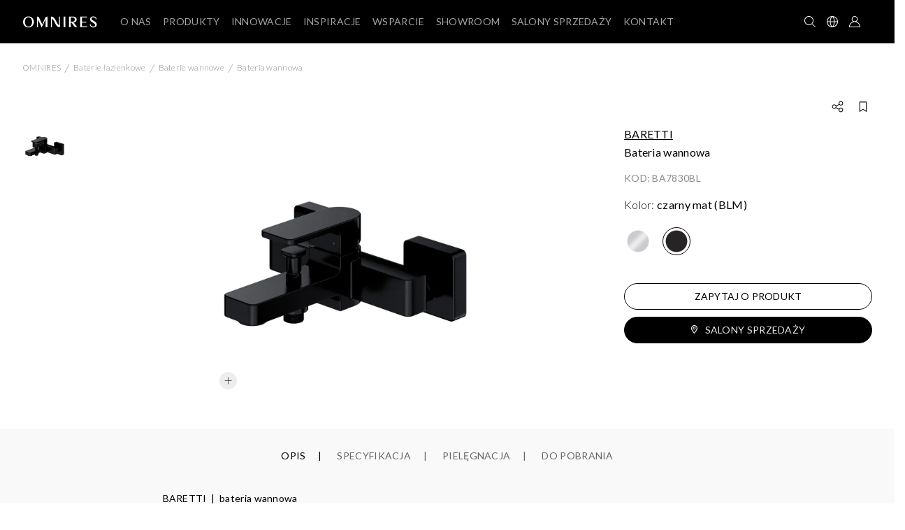

--- FILE ---
content_type: text/html; charset=UTF-8
request_url: https://omnires.com/pl/produkt/bateria-wannowa-ba7830bl
body_size: 27994
content:
<!DOCTYPE html>

<html lang="pl">
<head>
    <meta charset="utf-8">
    <meta http-equiv="X-UA-Compatible" content="IE=edge">
    <meta name="format-detection" content="telephone=no" />

    <title>BARETTI Bateria wannowa (BA7830BL) | OMNIRES</title>
    <meta content="width=device-width, initial-scale=1, maximum-scale=1, user-scalable=no" name="viewport">

    <meta name="robots" content="index,follow"/>
    <link rel="canonical" href="https://omnires.com/pl/produkt/bateria-wannowa-ba7830bl">
    <link rel="alternate" hreflang="pl" href="https://omnires.com/pl/produkt/bateria-wannowa-ba7830bl">
    <link rel="alternate" hreflang="en" href="https://omnires.com/en/product/bath-mixer-ba7830bl">
    <link rel="alternate" hreflang="de" href="https://omnires.com/de/product/badewannenarmatur-ba7830bl">
    <link rel="alternate" hreflang="fr" href="https://omnires.com/fr/product/melangeur-de-baignoire-ba7830bl">
    <link rel="alternate" hreflang="en-GB" href="https://omnires.com/uk/product/bath-mixer-ba7830bl">
    <link rel="alternate" hreflang="x-default" href="https://omnires.com/en/product/bath-mixer-ba7830bl">


                <meta name="description" content="Kolekcja OMNIRES BARETTI wyróżnia się intrygującym kształtem, który bazuje na kątach prostych i łukach. Nowoczesna, harmonijna forma zachwyca"/>
        <meta property="og:image" content="https://omnires.com/media/cache/sylius_shop_product_original/d8/fc/OMNIRES_BA7830BL.webp">
    <meta name="keywords" content="Baterie łazienkowe, Osprzęt prysznicowo-wannowy, Akcesoria łazienkowe, Wanny i umywalki M+, Ceramika i stelaże, Kabiny prysznicowe, Brodziki, Syfony i odpływy liniowe, Baterie kuchenne, Outlet"/>

                <script type="application/ld+json">
        {
            "@context": "https://schema.org",
            "@type": "Organization",
            "url": "https://omnires.com/pl/",
            "logo": "https://omnires.com/assets/omnires_shop/img/logo_omnires_old.svg",
            "name": "OMNIRES",
            "description": "OMNIRES to polska firma o globalnym zasięgu, której pasją od ponad 30 lat jest tworzenie wysokiej jakości produktów i doświadczeń tak, by umożliwiać innym kreację przemyślanych, inspirujących do życia wnętrz. Oferta obejmuje rozbudowany asortyment produktów do wyposażenia łazienki oraz kuchni: od armatury i akcesoriów, przez wanny i umywalki, po rozwiązania do strefy prysznica i wc.",
            "email": "biuro@omnires.com",
            "telephone": "(+48) 22 351 06 20",
            "sameAs": [
              "https://www.instagram.com/omnires_official/",
              "https://www.threads.com/@omnires_official",
              "https://www.facebook.com/omnires/",
              "https://pl.pinterest.com/omnires_official",
              "https://www.youtube.com/c/OMNIRES_official/featured",
              "https://www.linkedin.com/company/omnires/",
              "https://www.archiproducts.com/fb/omnires"
            ],
            "contactPoint": {
                "contactType": "Customer Service",
                "email": "biuro@omnires.com",
                "telephone": "(+48) 22 351 06 20"
            },
            "address": [
              {
                "@type": "PostalAddress",
                "streetAddress": "al. Katowicka 66",
                "addressLocality": "Nadarzyn",
                "addressCountry": "PL",
                "addressRegion": "Mazowieckie",
                "postalCode": "05-830"
              },
              {
                "streetAddress": "ul. Solec 18",
                "addressLocality": "Warszawa",
                "addressCountry": "PL",
                "addressRegion": "Mazowieckie",
                "postalCode": "00-410"
              }
            ],
            "vatID": "522-26-26-866"
        }
    </script>

                            <script type="application/ld+json">
        {
            "@context": "http://schema.org",
            "@type": "WebSite",
            "url": "https://omnires.com/pl/",
            "potentialAction": {
                "@type": "SearchAction",
                "target": "https://omnires.com/pl/katalog/produkty?name={search_term_string}",
                "query-input": "required name=search_term_string"
            }
        }
    </script>

    
        <script type="application/ld+json">
        {
            "@context": "http://schema.org",
            "@type": "WebPage",
            "name": "BARETTI Bateria wannowa (BA7830BL)",
            "url": "https://omnires.com/pl/produkt/bateria-wannowa-ba7830bl",
            "description": "Kolekcja OMNIRES BARETTI wyróżnia się intrygującym kształtem, który bazuje na kątach prostych i łukach. Nowoczesna, harmonijna forma zachwyca"
        }
    </script>
        <script type="application/ld+json">
        {
            "@context": "https://schema.org",
            "@type": "BreadcrumbList",
            "itemListElement": [
                {
                    "@type": "ListItem",
                    "position": 1,
                    "name": "OMNIRES",
                    "item": "https://omnires.com/pl/"
                },{
                    "@type": "ListItem",
                    "position": "2",
                    "name": "Produkty",
                    "item": "https://omnires.com/pl/katalog/produkty"                },{
                    "@type": "ListItem",
                    "position": "3",
                    "name": "Baterie łazienkowe",
                    "item": "https://omnires.com/pl/katalog/produkty/baterie-lazienkowe"                },{
                    "@type": "ListItem",
                    "position": "4",
                    "name": "Baretti",
                    "item": "https://omnires.com/pl/kolekcje/armatura/kolekcja/baretti?options[option_color][]=color_czarny_mat&amp;nh=1"                },{
                    "@type": "ListItem",
                    "position": "5",
                    "name": "Baterie wannowe",
                    "item": "https://omnires.com/pl/katalog/produkty/baterie-lazienkowe/baterie-wannowe"                },{
                    "@type": "ListItem",
                    "position": "6",
                    "name": "Bateria wannowa"                }          ]
      }
    </script>

    <!--[if lt IE 9]>
    <script src="https://oss.maxcdn.com/html5shiv/3.7.3/html5shiv.min.js"></script>
    <script src="https://oss.maxcdn.com/respond/1.4.2/respond.min.js"></script>
    <![endif]-->

    <link rel="icon" type="image/png" href="/assets/omnires_shop/img/favicon/favicon.png?v=1.0.3">
    <link rel="apple-touch-icon" sizes="180x180" href="/assets/omnires_shop/img/favicon/apple-touch-icon.png?v=1.0.3">
    <link rel="icon" type="image/png" sizes="32x32" href="/assets/omnires_shop/img/favicon/favicon-32x32.png?v=1.0.3">
    <link rel="icon" type="image/png" sizes="16x16" href="/assets/omnires_shop/img/favicon/favicon-16x16.png?v=1.0.3">
    <link rel="manifest" href="/site.webmanifest?v=1.0.3">
    <link rel="mask-icon" href="/assets/omnires_shop/img/favicon/safari-pinned-tab.svg?v=1.0.3" color="#ffffff">
    <link rel="shortcut icon" href="/assets/omnires_shop/img/favicon/favicon.png?v=1.0.3">
    <meta name="apple-mobile-web-app-title" content="OMNIRES">
    <meta name="application-name" content="OMNIRES">
    <meta name="msapplication-TileColor" content="#ffffff">
    <meta name="msapplication-config" content="/browserconfig.xml?v=1.0.3">
    <meta name="theme-color" content="#ffffff">
    <meta name="facebook-domain-verification" content="t32i4x67y5r7t3uh08g7irni24iqpa" />
    <meta http-equiv="Content-Security-Policy" content="upgrade-insecure-requests">

        <link rel="preconnect" href="https://fonts.googleapis.com">
    <link rel="preconnect" href="https://fonts.gstatic.com" crossorigin>
    <link rel="preload" href="https://fonts.googleapis.com/css2?family=Lato:ital,wght@0,300;0,400;0,700;1,300;1,400;1,700&display=swap" as="style" onload="this.onload=null;this.rel='stylesheet'">
    <noscript><link rel="stylesheet" href="https://fonts.googleapis.com/css2?family=Lato:ital,wght@0,300;0,400;0,700;1,300;1,400;1,700&display=swap"></noscript>

    <link rel="preload" href="https://cdnjs.cloudflare.com/ajax/libs/font-awesome/6.1.1/css/all.min.css" as="style" onload="this.onload=null;this.rel='stylesheet'">
    <noscript><link rel="stylesheet" href="https://cdnjs.cloudflare.com/ajax/libs/font-awesome/6.1.1/css/all.min.css"></noscript>

    <link rel="preload" href="https://code.jquery.com/ui/1.12.1/themes/base/jquery-ui.min.css" as="style" onload="this.onload=null;this.rel='stylesheet'">
    <noscript><link rel="stylesheet" href="https://code.jquery.com/ui/1.12.1/themes/base/jquery-ui.min.css"></noscript>
    <link rel="stylesheet" href="/assets/omnires_shop/css/layout.css?1.5.231">

        <link rel="stylesheet" href="/assets/omnires_shop/css/product_detail.css?1.5.231">
    <link rel="stylesheet" href="/assets/omnires_shop/css/product_category.css?1.5.231">
    <link rel="stylesheet" href="/assets/omnires_shop/css/blocks.css?1.5.231">
    <link rel="stylesheet" href="/assets/omnires_shop/css/contact_modal.css?1.5.231">

    <script src="https://challenges.cloudflare.com/turnstile/v0/api.js" defer></script>


        <script type="text/javascript">
        window.dataLayer = window.dataLayer || [];
                    dataLayer = [{"cgroup1":"Karty produkt\u00f3w","cgroup2":"Baterie \u0142azienkowe > baterie wannowe","cgroup3":"BARETTI","cgroup5":"czarny mat (BLM)"}];        function gtag(){dataLayer.push(arguments);}
    </script>

    <!-- Google Tag Manager -->
    <script>
        (function(w,d,s,l,i){w[l]=w[l]||[];w[l].push({'gtm.start':
                new Date().getTime(),event:'gtm.js'});var f=d.getElementsByTagName(s)[0],
            j=d.createElement(s),dl=l!='dataLayer'?'&l='+l:'';j.async=true;j.src=
            'https://www.googletagmanager.com/gtm.js?id='+i+dl;f.parentNode.insertBefore(j,f);
        })(window,document,'script','dataLayer','GTM-WZQFP7F');
    </script>
    <!-- End Google Tag Manager -->

        <!-- Clarity -->
    <script type="text/plain"  data-category="marketing" data-cookie-version="1.0">
        (function(c,l,a,r,i,t,y){
            c[a]=c[a]||function(){(c[a].q=c[a].q||[]).push(arguments)};
            t=l.createElement(r);t.async=1;t.src="https://www.clarity.ms/tag/"+i;
            y=l.getElementsByTagName(r)[0];y.parentNode.insertBefore(t,y);
        })(window, document, "clarity", "script", "n67d8x3mmn");
    </script>
    <!-- End Clarity -->

    <!-- Facebook Pixel Code -->
    <script type="text/plain" data-category="marketing">
        !function(f,b,e,v,n,t,s)
        {if(f.fbq)return;n=f.fbq=function(){n.callMethod?
            n.callMethod.apply(n,arguments):n.queue.push(arguments)};
            if(!f._fbq)f._fbq=n;n.push=n;n.loaded=!0;n.version='2.0';
            n.queue=[];t=b.createElement(e);t.async=!0;
            t.src=v;s=b.getElementsByTagName(e)[0];
            s.parentNode.insertBefore(t,s)}(window, document,'script',
            'https://connect.facebook.net/en_US/fbevents.js');
        fbq('init', '2990977067891350');
        fbq('track', 'PageView');
    </script>
    <noscript><img height="1" width="1" style="display:none"
                   src="https://www.facebook.com/tr?id=2990977067891350&ev=PageView&noscript=1"
        /></noscript>
    <!-- End Facebook Pixel Code -->
    <!-- Pinterest Tag -->
        <meta name="p:domain_verify" content="160a8567c6c219985b04e5e9a366a985"/>
        <script type="text/plain" data-category="marketing">
            !function(e){if(!window.pintrk){window.pintrk = function () {
                window.pintrk.queue.push(Array.prototype.slice.call(arguments))};var
                n=window.pintrk;n.queue=[],n.version="3.0";var
                t=document.createElement("script");t.async=!0,t.src=e;var
                r=document.getElementsByTagName("script")[0];
                r.parentNode.insertBefore(t,r)}}("https://s.pinimg.com/ct/core.js");
                        pintrk('load', '2613969761403', {em: '8d7942d78c24bfa1918d3a7ba98a0a97'});
                        pintrk('page');
        </script>
        <noscript>
                            <img height="1" width="1" style="display:none;" alt=""
                     src="https://ct.pinterest.com/v3/?event=init&tid=2613969761403&pd[em]=8d7942d78c24bfa1918d3a7ba98a0a97&noscript=1" />
                    </noscript>
        <!-- end Pinterest Tag -->
        </head>
<body data-rqm="GET">

<!-- Google Tag Manager (noscript) -->
<noscript><iframe src="https://www.googletagmanager.com/ns.html?id=GTM-WZQFP7F"
                  height="0" width="0" style="display:none;visibility:hidden"></iframe></noscript>
<!-- End Google Tag Manager (noscript) -->
<div class="plugBg"></div>

<nav class="navbar fixed-top menuNav menuStyle d-none-nav">
    <div class="container-fluid">
        <div class="menuLogo">
            <a href="/pl/" class="border-t pl0">
                                    <img src="/assets/omnires_shop/img/logo_omnires_old.svg" alt="OMNIRES" width="150" height="24">
                            </a>
        </div>
        <div class="pl0 menuLinks">
                        <div class="menuItem">
    <a href="#" class="itemMenu">
        <span>O nas</span>
    </a>
    <div class="d-none template">
        <div class="row subMenuRow" data-menu-image-row>
            <div class="subMenuLinks aboutUsLinksBox">
                <p class="collectionInfo collectionInfo-pl d-none d-xl-block">Poznaj markę, która od ponad trzech dekad łączy design z technologią, <br>tworząc rozwiązania definiujące nowoczesny komfort i piękno codzienności.</p>

                <a href="/pl/o-nas" data-menu-image-show="1">Marka OMNIRES</a>

                <a href="/pl/technologie" data-menu-image-show="2">Materiały i technologie</a>

                <a href="/pl/gwarancja" data-menu-image-show="3">Gwarancja jakości</a>

                <a href="/pl/kariera" data-menu-image-show="4">Kariera</a>

                <a href="/pl/wydarzenia" data-menu-image-show="5">WYDARZENIA</a>

            </div>
            <div class="subMenuImages">
                <a href="/pl/o-nas" class="menuImage subMenuImageWrapper p-0 d-block text-right" data-menu-image="1">
                    <style>
    #menuBg_menu_about_us {
        background-image: url(https://omnires.com/media/cache/omnires_menu_sm/63/20/8fe5653c14ac17dbd35b0c4593b5.webp);
    }
    @media (min-width: 1600px) {
        #menuBg_menu_about_us {
            background-image: url(https://omnires.com/media/cache/omnires_menu_md/63/20/8fe5653c14ac17dbd35b0c4593b5.webp);
        }
    }
    @media (min-width: 2000px) {
        #menuBg_menu_about_us {
            background-image: url(https://omnires.com/media/cache/omnires_menu_lg/63/20/8fe5653c14ac17dbd35b0c4593b5.webp);
        }
    }

    @media (min-width: 2560px) {
        #menuBg_menu_about_us {
            background-image: url(https://omnires.com/media/cache/omnires_menu_xl/63/20/8fe5653c14ac17dbd35b0c4593b5.webp);
        }
    }
</style>
<div id="menuBg_menu_about_us" class="menuImageBg"></div>

                </a>

                <a href="/pl/technologie" class="menuImage subMenuImageWrapper p-0 text-right d-none" data-menu-image="2">
                    <style>
    #menuBg_menu_about_us {
        background-image: url(https://omnires.com/media/cache/omnires_menu_sm/63/20/8fe5653c14ac17dbd35b0c4593b5.webp);
    }
    @media (min-width: 1600px) {
        #menuBg_menu_about_us {
            background-image: url(https://omnires.com/media/cache/omnires_menu_md/63/20/8fe5653c14ac17dbd35b0c4593b5.webp);
        }
    }
    @media (min-width: 2000px) {
        #menuBg_menu_about_us {
            background-image: url(https://omnires.com/media/cache/omnires_menu_lg/63/20/8fe5653c14ac17dbd35b0c4593b5.webp);
        }
    }

    @media (min-width: 2560px) {
        #menuBg_menu_about_us {
            background-image: url(https://omnires.com/media/cache/omnires_menu_xl/63/20/8fe5653c14ac17dbd35b0c4593b5.webp);
        }
    }
</style>
<div id="menuBg_menu_about_us" class="menuImageBg"></div>

                </a>

                <a href="/pl/gwarancja" class="menuImage subMenuImageWrapper p-0 text-right d-none" data-menu-image="3">
                    <style>
    #menuBg_menu_about_us {
        background-image: url(https://omnires.com/media/cache/omnires_menu_sm/63/20/8fe5653c14ac17dbd35b0c4593b5.webp);
    }
    @media (min-width: 1600px) {
        #menuBg_menu_about_us {
            background-image: url(https://omnires.com/media/cache/omnires_menu_md/63/20/8fe5653c14ac17dbd35b0c4593b5.webp);
        }
    }
    @media (min-width: 2000px) {
        #menuBg_menu_about_us {
            background-image: url(https://omnires.com/media/cache/omnires_menu_lg/63/20/8fe5653c14ac17dbd35b0c4593b5.webp);
        }
    }

    @media (min-width: 2560px) {
        #menuBg_menu_about_us {
            background-image: url(https://omnires.com/media/cache/omnires_menu_xl/63/20/8fe5653c14ac17dbd35b0c4593b5.webp);
        }
    }
</style>
<div id="menuBg_menu_about_us" class="menuImageBg"></div>

                </a>
                <a href="/pl/kariera" class="menuImage subMenuImageWrapper p-0 text-right d-none" data-menu-image="4">
                    <style>
    #menuBg_menu_about_us {
        background-image: url(https://omnires.com/media/cache/omnires_menu_sm/63/20/8fe5653c14ac17dbd35b0c4593b5.webp);
    }
    @media (min-width: 1600px) {
        #menuBg_menu_about_us {
            background-image: url(https://omnires.com/media/cache/omnires_menu_md/63/20/8fe5653c14ac17dbd35b0c4593b5.webp);
        }
    }
    @media (min-width: 2000px) {
        #menuBg_menu_about_us {
            background-image: url(https://omnires.com/media/cache/omnires_menu_lg/63/20/8fe5653c14ac17dbd35b0c4593b5.webp);
        }
    }

    @media (min-width: 2560px) {
        #menuBg_menu_about_us {
            background-image: url(https://omnires.com/media/cache/omnires_menu_xl/63/20/8fe5653c14ac17dbd35b0c4593b5.webp);
        }
    }
</style>
<div id="menuBg_menu_about_us" class="menuImageBg"></div>

                </a>
                <a href="/pl/wydarzenia" class="menuImage subMenuImageWrapper text-right d-none" data-menu-image="5">
                    <style>
    #menuBg_menu_events {
        background-image: url(https://omnires.com/media/cache/omnires_menu_sm/fc/d2/c08aac7bd0f4047fa0fdd9f6e122.webp);
    }
    @media (min-width: 1600px) {
        #menuBg_menu_events {
            background-image: url(https://omnires.com/media/cache/omnires_menu_md/fc/d2/c08aac7bd0f4047fa0fdd9f6e122.webp);
        }
    }
    @media (min-width: 2000px) {
        #menuBg_menu_events {
            background-image: url(https://omnires.com/media/cache/omnires_menu_lg/fc/d2/c08aac7bd0f4047fa0fdd9f6e122.webp);
        }
    }

    @media (min-width: 2560px) {
        #menuBg_menu_events {
            background-image: url(https://omnires.com/media/cache/omnires_menu_xl/fc/d2/c08aac7bd0f4047fa0fdd9f6e122.webp);
        }
    }
</style>
<div id="menuBg_menu_events" class="menuImageBg"></div>

                </a>
            </div>
        </div>
    </div>
</div>


<div class="menuItem">
    <a href="#" class="itemMenu products">
        <span>Produkty</span>
    </a>
    <div class="d-none template">
        <div class="row subMenuRow w-100 m-auto" data-menu-image-row>
            <div class="subMenuLinks allProductCategories">
                <div class="float-left productsCategories">
                                        <div class="d-block position-relative">
                        <a href="/pl/kolekcje/armatura"
                           class="d-flex bold js-main-category" data-menu-image-show="armature" data-category-code="armature">PRZEGLĄD KOLEKCJI ARMATURY</a>
                        <span data-category-code="armature" class="position-absolute icon ml-auto p-2"></span>
                    </div>
                    <div class="d-block position-relative">
                        <a href="/pl/kolekcje/akcesoria"
                           class="d-flex bold js-main-category mb-xl-5" data-menu-image-show="accessories" data-category-code="accessories">PRZEGLĄD KOLEKCJI AKCESORIÓW</a>
                        <span data-category-code="accessories" class="position-absolute icon ml-auto p-2"></span>
                    </div>
                                                                                                                                                                                                                                                                                <div class="d-block position-relative">
                                    <a href="/pl/katalog/nowosci"
                                       class="d-flex half-margin-top js-main-category"
                                       data-category-code="new" data-menu-image-show="new">Nowości</a>
                                    <span data-category-code="new" class=" position-absolute icon ml-auto p-2"></span>
                                </div>
                                                                                                                                                                                                                                                            <div class="d-block position-relative">
                                    <a href="/pl/katalog/produkty/baterie-lazienkowe"
                                       class="d-flex  js-main-category"
                                       data-category-code="PRODUCTS_BATERIE_LAZIENKOWE" data-menu-image-show="PRODUCTS_BATERIE_LAZIENKOWE">Baterie łazienkowe</a>
                                    <span data-category-code="PRODUCTS_BATERIE_LAZIENKOWE" class=" position-absolute icon ml-auto p-2"></span>
                                </div>
                                                                                                                                                                                                                                                            <div class="d-block position-relative">
                                    <a href="/pl/katalog/produkty/osprzet-prysznicowo-wannowy"
                                       class="d-flex  js-main-category"
                                       data-category-code="PRODUCTS_OSPRZET_PRYSZNICOWO_WANNOWY" data-menu-image-show="PRODUCTS_OSPRZET_PRYSZNICOWO_WANNOWY">Osprzęt prysznicowo-wannowy</a>
                                    <span data-category-code="PRODUCTS_OSPRZET_PRYSZNICOWO_WANNOWY" class=" position-absolute icon ml-auto p-2"></span>
                                </div>
                                                                                                                                                                                                                                                            <div class="d-block position-relative">
                                    <a href="/pl/katalog/produkty/wanny-i-umywalki-m"
                                       class="d-flex  js-main-category"
                                       data-category-code="PRODUCTS_MARBLE_WANNY_I_UMYWALKI" data-menu-image-show="PRODUCTS_MARBLE_WANNY_I_UMYWALKI">Wanny i umywalki M+</a>
                                    <span data-category-code="PRODUCTS_MARBLE_WANNY_I_UMYWALKI" class=" position-absolute icon ml-auto p-2"></span>
                                </div>
                                                                                                                                                                                                                                                            <div class="d-block position-relative">
                                    <a href="/pl/katalog/produkty/ceramika"
                                       class="d-flex  js-main-category"
                                       data-category-code="PRODUCTS_CERAMIKA" data-menu-image-show="PRODUCTS_CERAMIKA">Ceramika</a>
                                    <span data-category-code="PRODUCTS_CERAMIKA" class=" position-absolute icon ml-auto p-2"></span>
                                </div>
                                                                                                                                                                                                                                                            <div class="d-block position-relative">
                                    <a href="/pl/katalog/stelaze-i-przyciski"
                                       class="d-flex  js-main-category"
                                       data-category-code="PRODUCTS_STELAZE_I_PRZYCISKI" data-menu-image-show="PRODUCTS_STELAZE_I_PRZYCISKI">Stelaże i przyciski</a>
                                    <span data-category-code="PRODUCTS_STELAZE_I_PRZYCISKI" class=" position-absolute icon ml-auto p-2"></span>
                                </div>
                                                                                                                                                                                                                                                            <div class="d-block position-relative">
                                    <a href="/pl/katalog/produkty/kabiny-prysznicowe"
                                       class="d-flex  js-main-category"
                                       data-category-code="PRODUCTS_KABINY_PRYSZNICOWE" data-menu-image-show="PRODUCTS_KABINY_PRYSZNICOWE">Kabiny prysznicowe</a>
                                    <span data-category-code="PRODUCTS_KABINY_PRYSZNICOWE" class=" position-absolute icon ml-auto p-2"></span>
                                </div>
                                                                                                                                                                                                                                                            <div class="d-block position-relative">
                                    <a href="/pl/katalog/produkty/brodziki"
                                       class="d-flex  js-main-category"
                                       data-category-code="PRODUCTS_BRODZIKI" data-menu-image-show="PRODUCTS_BRODZIKI">Brodziki</a>
                                    <span data-category-code="PRODUCTS_BRODZIKI" class=" position-absolute icon ml-auto p-2"></span>
                                </div>
                                                                                                                                                                                                                                                            <div class="d-block position-relative">
                                    <a href="/pl/katalog/syfony"
                                       class="d-flex  js-main-category"
                                       data-category-code="PRODUCTS_SYFONY" data-menu-image-show="PRODUCTS_SYFONY">Syfony i&nbsp;odpływy liniowe</a>
                                    <span data-category-code="PRODUCTS_SYFONY" class=" position-absolute icon ml-auto p-2"></span>
                                </div>
                                                                                                                                                                                                                                                            <div class="d-block position-relative">
                                    <a href="/pl/katalog/produkty/akcesoria-lazienkowe-i-kuchenne"
                                       class="d-flex  js-main-category"
                                       data-category-code="PRODUCTS_AKCESORIA_LAZIENKOWE" data-menu-image-show="PRODUCTS_AKCESORIA_LAZIENKOWE">Akcesoria łazienkowe i&nbsp;kuchenne</a>
                                    <span data-category-code="PRODUCTS_AKCESORIA_LAZIENKOWE" class=" position-absolute icon ml-auto p-2"></span>
                                </div>
                                                                                                                                                                                                                                                            <div class="d-block position-relative">
                                    <a href="/pl/katalog/produkty/baterie-kuchenne"
                                       class="d-flex  js-main-category"
                                       data-category-code="PRODUCTS_BATERIE_KUCHENNE" data-menu-image-show="PRODUCTS_BATERIE_KUCHENNE">Baterie kuchenne</a>
                                    <span data-category-code="PRODUCTS_BATERIE_KUCHENNE" class=" position-absolute icon ml-auto p-2"></span>
                                </div>
                                                                                                                                                                                                                                                            <div class="d-block position-relative">
                                    <a href="/pl/katalog/outlet"
                                       class="d-flex  js-main-category"
                                       data-category-code="outlet" data-menu-image-show="outlet">Outlet</a>
                                    <span data-category-code="outlet" class=" position-absolute icon ml-auto p-2"></span>
                                </div>
                                                                                                                                                                                                
                </div>

                                    <div class="productSubcategories d-none float-left" id="armature">
                                                    <a href="/pl/kolekcje/armatura/contour" class="normalcase" data-menu-image-show="armature_PRODUCTCOLLECTIONS_CONTOUR">
                                CONTOUR
                            </a>
                                                    <a href="/pl/kolekcje/armatura/kolekcja/armance" class="normalcase" data-menu-image-show="armature_PRODUCTCOLLECTIONS_ARMANCE">
                                ARMANCE
                            </a>
                                                    <a href="/pl/kolekcje/armatura/kolekcja/darling" class="normalcase" data-menu-image-show="armature_PRODUCTCOLLECTIONS_DARLING">
                                DARLING
                            </a>
                                                    <a href="/pl/kolekcje/armatura/kolekcja/art-deco" class="normalcase" data-menu-image-show="armature_PRODUCTCOLLECTIONS_ART_DECO">
                                ART DECO
                            </a>
                                                    <a href="/pl/kolekcje/armatura/kolekcja/y" class="normalcase" data-menu-image-show="armature_PRODUCTCOLLECTIONS_Y">
                                Y
                            </a>
                                                    <a href="/pl/kolekcje/armatura/kolekcja/fresh" class="normalcase" data-menu-image-show="armature_PRODUCTCOLLECTIONS_FRESH">
                                FRESH
                            </a>
                                                    <a href="/pl/kolekcje/armatura/kolekcja/parma" class="normalcase" data-menu-image-show="armature_PRODUCTCOLLECTIONS_PARMA">
                                PARMA
                            </a>
                                                <a href="/pl/kolekcje/armatura" class="normalcase">Zobacz wszystkie kolekcje</a>
                    </div>
                
                                    <div class="productSubcategories d-none float-left" id="accessories">
                                                    <a href="/pl/kolekcje/akcesoria/kolekcja/darling" class="normalcase" data-menu-image-show="accessories_PRODUCTCOLLECTIONS_DARLING">
                                DARLING
                            </a>
                                                    <a href="/pl/kolekcje/akcesoria/kolekcja/art-line" class="normalcase" data-menu-image-show="accessories_PRODUCTCOLLECTIONS_ART_LINE">
                                ART LINE
                            </a>
                                                    <a href="/pl/kolekcje/akcesoria/kolekcja/modern-project" class="normalcase" data-menu-image-show="accessories_PRODUCTCOLLECTIONS_MODERN_PROJECT">
                                MODERN PROJECT
                            </a>
                                                    <a href="/pl/kolekcje/akcesoria/kolekcja/nelson" class="normalcase" data-menu-image-show="accessories_PRODUCTCOLLECTIONS_NELSON">
                                NELSON
                            </a>
                                                <a href="/pl/kolekcje/akcesoria" class="normalcase">Zobacz wszystkie kolekcje</a>
                    </div>
                
                <div class="productSubcategories d-none float-left" id="new">
    <a href="/pl/nowosci/produkty/baterie-lazienkowe" class="normalcase">Baterie łazienkowe</a>
    <a href="/pl/nowosci/produkty/osprzet-prysznicowo-wannowy" class="normalcase">Osprzęt prysznicowo-wannowy</a>
    <a href="/pl/nowosci/produkty/wanny-i-umywalki-m" class="normalcase">Wanny i umywalki M+</a>
    <a href="/pl/nowosci/stelaze-i-przyciski" class="normalcase">Stelaże i przyciski</a>
    <a href="/pl/nowosci/produkty/brodziki" class="normalcase">Brodziki</a>
    <a href="/pl/nowosci/produkty/akcesoria-lazienkowe-i-kuchenne" class="normalcase">Akcesoria łazienkowe i kuchenne</a>
    <a href="/pl/nowosci/produkty/baterie-kuchenne" class="normalcase">Baterie kuchenne</a>
</div>

                <div class="productSubcategories d-none float-left" id="outlet">
    <a href="/pl/outlet/produkty/baterie-lazienkowe" class="normalcase">Baterie łazienkowe</a>
    <a href="/pl/outlet/produkty/osprzet-prysznicowo-wannowy" class="normalcase">Osprzęt prysznicowo-wannowy</a>
    <a href="/pl/outlet/produkty/wanny-i-umywalki-m" class="normalcase">Wanny i umywalki M+</a>
    <a href="/pl/outlet/produkty/kabiny-prysznicowe" class="normalcase">Kabiny prysznicowe</a>
    <a href="/pl/outlet/produkty/brodziki" class="normalcase">Brodziki</a>
    <a href="/pl/outlet/produkty/akcesoria-lazienkowe-i-kuchenne" class="normalcase">Akcesoria łazienkowe i kuchenne</a>
</div>

                
                                                                                                <div class="productSubcategories d-none float-left" id="PRODUCTS_BATERIE_LAZIENKOWE"><a href="/pl/katalog/produkty/baterie-lazienkowe/baterie-umywalkowe" class="normalcase">Baterie umywalkowe</a><a href="/pl/katalog/produkty/baterie-lazienkowe/baterie-prysznicowe" class="normalcase">Baterie prysznicowe</a><a href="/pl/katalog/produkty/baterie-lazienkowe/baterie-wannowe" class="normalcase">Baterie wannowe</a><a href="/pl/katalog/produkty/baterie-lazienkowe/baterie-bidetowe" class="normalcase">Baterie bidetowe</a><a href="/pl/katalog/produkty/baterie-lazienkowe/systemy-prysznicowe" class="normalcase">Systemy prysznicowe</a><a href="/pl/katalog/produkty/baterie-lazienkowe/systemy-wannowe" class="normalcase">Systemy wannowe</a><a href="/pl/katalog/produkty/baterie-lazienkowe/systemy-bidetowe" class="normalcase">Systemy bidetowe</a><a href="/pl/katalog/produkty/baterie-lazienkowe/przelaczniki-i-regulatory" class="normalcase">Przełączniki i regulatory</a></div>
                                                                                <div class="productSubcategories d-none float-left" id="PRODUCTS_OSPRZET_PRYSZNICOWO_WANNOWY"><a href="/pl/katalog/produkty/osprzet-prysznicowo-wannowy/kolumny-prysznicowe" class="normalcase">Kolumny prysznicowe</a><a href="/pl/katalog/produkty/osprzet-prysznicowo-wannowy/zestawy-prysznicowe" class="normalcase">Zestawy prysznicowe</a><a href="/pl/katalog/produkty/osprzet-prysznicowo-wannowy/zestawy-bidetowe" class="normalcase">Zestawy bidetowe</a><a href="/pl/katalog/produkty/osprzet-prysznicowo-wannowy/raczki-prysznicowe-i-bidetowe" class="normalcase">Rączki prysznicowe</a><a href="/pl/katalog/produkty/osprzet-prysznicowo-wannowy/raczki-bidetowe" class="normalcase">Rączki bidetowe</a><a href="/pl/katalog/produkty/osprzet-prysznicowo-wannowy/deszczownice" class="normalcase">Deszczownice</a><a href="/pl/katalog/produkty/osprzet-prysznicowo-wannowy/dysze-boczne" class="normalcase">Dysze boczne</a><a href="/pl/katalog/produkty/osprzet-prysznicowo-wannowy/wylewki" class="normalcase">Wylewki wannowe</a><a href="/pl/katalog/produkty/osprzet-prysznicowo-wannowy/nogi-do-baterii" class="normalcase">Nogi do baterii</a><a href="/pl/katalog/produkty/osprzet-prysznicowo-wannowy/drazki-prysznicowe" class="normalcase">Drążki prysznicowe</a><a href="/pl/katalog/produkty/osprzet-prysznicowo-wannowy/uchwyty-punktowe" class="normalcase">Uchwyty punktowe</a><a href="/pl/katalog/produkty/osprzet-prysznicowo-wannowy/przylacza-katowe" class="normalcase">Przyłącza kątowe</a><a href="/pl/katalog/produkty/osprzet-prysznicowo-wannowy/ramiona-prysznicowe" class="normalcase">Ramiona prysznicowe</a><a href="/pl/katalog/produkty/osprzet-prysznicowo-wannowy/weze" class="normalcase">Węże</a><a href="/pl/katalog/produkty/osprzet-prysznicowo-wannowy/pierscienie-nawannowe-i-kolanka" class="normalcase">Pierścienie nawannowe i kolanka</a></div>
                                                                                <div class="productSubcategories d-none float-left" id="PRODUCTS_MARBLE_WANNY_I_UMYWALKI"><a href="/pl/katalog/produkty/wanny-i-umywalki-m/wanny-wolnostojace" class="normalcase">Wanny wolnostojące</a><a href="/pl/katalog/produkty/wanny-i-umywalki-m/wanny-przyscienne" class="normalcase">Wanny przyścienne</a><a href="/pl/katalog/produkty/wanny-i-umywalki-m/wanny-narozne" class="normalcase">Wanny narożne</a><a href="/pl/katalog/produkty/wanny-i-umywalki-m/umywalki-nablatowe" class="normalcase">Umywalki nablatowe</a><a href="/pl/katalog/produkty/wanny-i-umywalki-m/umywalki-podblatowe" class="normalcase">Umywalki podblatowe</a><a href="/pl/katalog/produkty/wanny-i-umywalki-m/umywalki-wiszace" class="normalcase">Umywalki wiszące</a><a href="/pl/katalog/produkty/wanny-i-umywalki-m/umywalki-meblowe" class="normalcase">Umywalki meblowe</a><a href="/pl/katalog/produkty/wanny-i-umywalki-m/umywalki-wolnostojace" class="normalcase">Umywalki wolnostojące</a><a href="/pl/katalog/produkty/wanny-i-umywalki-m/maskownice-i-relingi-mocujace" class="normalcase">Maskownice i relingi mocujące</a></div>
                                                                                <div class="productSubcategories d-none float-left" id="PRODUCTS_CERAMIKA"><a href="/pl/katalog/produkty/ceramika/umywalki-nablatowe" class="normalcase">Umywalki nablatowe</a><a href="/pl/katalog/produkty/ceramika/umywalki-wiszace" class="normalcase">Umywalki wiszące</a><a href="/pl/katalog/produkty/ceramika/miski-i-deski-toaletowe" class="normalcase">Miski i deski toaletowe</a><a href="/pl/katalog/produkty/ceramika/bidety" class="normalcase">Bidety</a></div>
                                                                                <div class="productSubcategories d-none float-left" id="PRODUCTS_STELAZE_I_PRZYCISKI"><a href="/pl/katalog/stelaze-podtynkowe-i-przyciski" class="normalcase">Stelaże podtynkowe i przyciski</a><a href="/pl/katalog/stelaze-bidetowe" class="normalcase">Stelaże bidetowe</a></div>
                                                                                <div class="productSubcategories d-none float-left" id="PRODUCTS_KABINY_PRYSZNICOWE"><a href="/pl/katalog/produkty/kabiny-prysznicowe/kabiny-prysznicowe-kwadratowe" class="normalcase">Kabiny prysznicowe kwadratowe</a><a href="/pl/katalog/produkty/kabiny-prysznicowe/kabiny-prysznicowe-prostokatne" class="normalcase">Kabiny prysznicowe prostokątne</a><a href="/pl/katalog/produkty/kabiny-prysznicowe/walk-in" class="normalcase">Kabiny typu walk-in</a><a href="/pl/katalog/produkty/kabiny-prysznicowe/parawany" class="normalcase">Parawany</a></div>
                                                                                <div class="productSubcategories d-none float-left" id="PRODUCTS_BRODZIKI"><a href="/pl/katalog/produkty/brodziki/brodziki-kwadratowe" class="normalcase">Brodziki kwadratowe</a><a href="/pl/katalog/produkty/brodziki/brodziki-prostokatne" class="normalcase">Brodziki prostokątne</a><a href="/pl/katalog/produkty/brodziki/brodziki-polokragle" class="normalcase">Brodziki półokrągłe</a><a href="/pl/katalog/produkty/brodziki/nozki-montazowe" class="normalcase">Nóżki montażowe</a></div>
                                                                                <div class="productSubcategories d-none float-left" id="PRODUCTS_SYFONY"><a href="/pl/katalog/produkty/syfony/syfony-brodzikowe" class="normalcase">Syfony brodzikowe</a><a href="/pl/katalog/produkty/syfony/syfony-wannowe" class="normalcase">Syfony wannowe</a><a href="/pl/katalog/produkty/syfony/syfony-wannowe-z-napelnieniem" class="normalcase">Syfony wannowe z napełnieniem</a><a href="/pl/katalog/produkty/syfony/syfony-umywalkowe" class="normalcase">Syfony umywalkowe</a><a href="/pl/katalog/produkty/syfony/korki-umywalkowe" class="normalcase">Korki umywalkowe</a><a href="/pl/katalog/produkty/syfony/odplywy-liniowe" class="normalcase">Odpływy liniowe</a></div>
                                                                                <div class="productSubcategories d-none float-left" id="PRODUCTS_AKCESORIA_LAZIENKOWE"><a href="/pl/katalog/produkty/akcesoria-lazienkowe/haczyki" class="normalcase">Haczyki</a><a href="/pl/katalog/produkty/akcesoria-lazienkowe/wieszaki" class="normalcase">Wieszaki</a><a href="/pl/katalog/produkty/akcesoria-lazienkowe/polki-lazienkowe" class="normalcase">Półki łazienkowe</a><a href="/pl/katalog/produkty/akcesoria-lazienkowe/mydelniczki-i-dozowniki" class="normalcase">Dozowniki i mydelniczki</a><a href="/pl/katalog/produkty/akcesoria-lazienkowe/kubki" class="normalcase">Kubki łazienkowe</a><a href="/pl/katalog/produkty/akcesoria-lazienkowe/szczotki-toaletowe" class="normalcase">Szczotki toaletowe</a><a href="/pl/katalog/produkty/akcesoria-lazienkowe/stojaki-na-papier-i-szczotke-toaletowa" class="normalcase">Stojaki na papier i szczotkę toaletową</a><a href="/pl/katalog/produkty/akcesoria-lazienkowe/uchwyty-na-papier-toaletowy" class="normalcase">Uchwyty na papier toaletowy</a><a href="/pl/katalog/produkty/akcesoria-lazienkowe/koszyki-prysznicowe" class="normalcase">Koszyki prysznicowe</a><a href="/pl/katalog/produkty/akcesoria-lazienkowe/sciagaczki-do-wody" class="normalcase">Ściągaczki do wody</a><a href="/pl/katalog/uchwyty-oporowe-i-krzeselka-prysznicowe" class="normalcase">Uchwyty oporowe</a></div>
                                                                                <div class="productSubcategories d-none float-left" id="PRODUCTS_BATERIE_KUCHENNE"><a href="/pl/katalog/produkty/baterie-kuchenne/baterie-zlewozmywakowe-mosiezne" class="normalcase">Baterie mosiężne</a><a href="/pl/katalog/produkty/baterie-kuchenne/baterie-zlewozmywakowe-ze-stali-nierdzewnej" class="normalcase">Baterie ze stali nierdzewnej</a></div>
                                                                                    </div>

            <div class="subMenuImages">
                                                                        <a href="/pl/katalog/contour" class="d-none position-relative subMenuImageWrapper" data-menu-image="armature_PRODUCTCOLLECTIONS_CONTOUR">
                        <div class="menuImage">
                                                            <style>
    #menuBg_armature_PRODUCTCOLLECTIONS_CONTOUR {
        background-image: url(https://omnires.com/media/cache/omnires_menu_sm/fe/a7/8994c03dea86397da7320ea1fb28.webp);
    }
    @media (min-width: 1600px) {
        #menuBg_armature_PRODUCTCOLLECTIONS_CONTOUR {
            background-image: url(https://omnires.com/media/cache/omnires_menu_md/fe/a7/8994c03dea86397da7320ea1fb28.webp);
        }
    }
    @media (min-width: 2000px) {
        #menuBg_armature_PRODUCTCOLLECTIONS_CONTOUR {
            background-image: url(https://omnires.com/media/cache/omnires_menu_lg/fe/a7/8994c03dea86397da7320ea1fb28.webp);
        }
    }

    @media (min-width: 2560px) {
        #menuBg_armature_PRODUCTCOLLECTIONS_CONTOUR {
            background-image: url(https://omnires.com/media/cache/omnires_menu_xl/fe/a7/8994c03dea86397da7320ea1fb28.webp);
        }
    }
</style>
<div id="menuBg_armature_PRODUCTCOLLECTIONS_CONTOUR" class="menuImageBg"></div>
                                                    </div>
                        <div class="productCategoryButtonOnBannerContainer d-none">
                                                            <a href="https://omnires.com/pl/contour" class="button productCategoryButtonOnBanner">ODKRYJ</a>
                                                    </div>
                    </a>
                                                        <a href="/pl/katalog/kolekcja/armance" class="d-none position-relative subMenuImageWrapper" data-menu-image="armature_PRODUCTCOLLECTIONS_ARMANCE">
                        <div class="menuImage">
                                                            <style>
    #menuBg_armature_PRODUCTCOLLECTIONS_ARMANCE {
        background-image: url(https://omnires.com/media/cache/omnires_menu_sm/c0/5f/16c98ceeefc73a271627f45b6324.webp);
    }
    @media (min-width: 1600px) {
        #menuBg_armature_PRODUCTCOLLECTIONS_ARMANCE {
            background-image: url(https://omnires.com/media/cache/omnires_menu_md/c0/5f/16c98ceeefc73a271627f45b6324.webp);
        }
    }
    @media (min-width: 2000px) {
        #menuBg_armature_PRODUCTCOLLECTIONS_ARMANCE {
            background-image: url(https://omnires.com/media/cache/omnires_menu_lg/c0/5f/16c98ceeefc73a271627f45b6324.webp);
        }
    }

    @media (min-width: 2560px) {
        #menuBg_armature_PRODUCTCOLLECTIONS_ARMANCE {
            background-image: url(https://omnires.com/media/cache/omnires_menu_xl/c0/5f/16c98ceeefc73a271627f45b6324.webp);
        }
    }
</style>
<div id="menuBg_armature_PRODUCTCOLLECTIONS_ARMANCE" class="menuImageBg"></div>
                                                    </div>
                        <div class="productCategoryButtonOnBannerContainer d-none">
                                                    </div>
                    </a>
                                                        <a href="/pl/katalog/kolekcja/darling" class="d-none position-relative subMenuImageWrapper" data-menu-image="armature_PRODUCTCOLLECTIONS_DARLING">
                        <div class="menuImage">
                                                            <style>
    #menuBg_armature_PRODUCTCOLLECTIONS_DARLING {
        background-image: url(https://omnires.com/media/cache/omnires_menu_sm/1d/1d/4ef2ac0f4cf09d72942ccab89439.webp);
    }
    @media (min-width: 1600px) {
        #menuBg_armature_PRODUCTCOLLECTIONS_DARLING {
            background-image: url(https://omnires.com/media/cache/omnires_menu_md/1d/1d/4ef2ac0f4cf09d72942ccab89439.webp);
        }
    }
    @media (min-width: 2000px) {
        #menuBg_armature_PRODUCTCOLLECTIONS_DARLING {
            background-image: url(https://omnires.com/media/cache/omnires_menu_lg/1d/1d/4ef2ac0f4cf09d72942ccab89439.webp);
        }
    }

    @media (min-width: 2560px) {
        #menuBg_armature_PRODUCTCOLLECTIONS_DARLING {
            background-image: url(https://omnires.com/media/cache/omnires_menu_xl/1d/1d/4ef2ac0f4cf09d72942ccab89439.webp);
        }
    }
</style>
<div id="menuBg_armature_PRODUCTCOLLECTIONS_DARLING" class="menuImageBg"></div>
                                                    </div>
                        <div class="productCategoryButtonOnBannerContainer d-none">
                                                    </div>
                    </a>
                                                        <a href="/pl/katalog/kolekcja/art-deco" class="d-none position-relative subMenuImageWrapper" data-menu-image="armature_PRODUCTCOLLECTIONS_ART_DECO">
                        <div class="menuImage">
                                                            <style>
    #menuBg_armature_PRODUCTCOLLECTIONS_ART_DECO {
        background-image: url(https://omnires.com/media/cache/omnires_menu_sm/e5/ae/ddbc6dfbb44bcba8a45fe6f20c6a.webp);
    }
    @media (min-width: 1600px) {
        #menuBg_armature_PRODUCTCOLLECTIONS_ART_DECO {
            background-image: url(https://omnires.com/media/cache/omnires_menu_md/e5/ae/ddbc6dfbb44bcba8a45fe6f20c6a.webp);
        }
    }
    @media (min-width: 2000px) {
        #menuBg_armature_PRODUCTCOLLECTIONS_ART_DECO {
            background-image: url(https://omnires.com/media/cache/omnires_menu_lg/e5/ae/ddbc6dfbb44bcba8a45fe6f20c6a.webp);
        }
    }

    @media (min-width: 2560px) {
        #menuBg_armature_PRODUCTCOLLECTIONS_ART_DECO {
            background-image: url(https://omnires.com/media/cache/omnires_menu_xl/e5/ae/ddbc6dfbb44bcba8a45fe6f20c6a.webp);
        }
    }
</style>
<div id="menuBg_armature_PRODUCTCOLLECTIONS_ART_DECO" class="menuImageBg"></div>
                                                    </div>
                        <div class="productCategoryButtonOnBannerContainer d-none">
                                                    </div>
                    </a>
                                                        <a href="/pl/katalog/kolekcja/y" class="d-none position-relative subMenuImageWrapper" data-menu-image="armature_PRODUCTCOLLECTIONS_Y">
                        <div class="menuImage">
                                                            <style>
    #menuBg_armature_PRODUCTCOLLECTIONS_Y {
        background-image: url(https://omnires.com/media/cache/omnires_menu_sm/c8/5d/c58aa41d69f2a25cd50ea3e3f8ec.webp);
    }
    @media (min-width: 1600px) {
        #menuBg_armature_PRODUCTCOLLECTIONS_Y {
            background-image: url(https://omnires.com/media/cache/omnires_menu_md/c8/5d/c58aa41d69f2a25cd50ea3e3f8ec.webp);
        }
    }
    @media (min-width: 2000px) {
        #menuBg_armature_PRODUCTCOLLECTIONS_Y {
            background-image: url(https://omnires.com/media/cache/omnires_menu_lg/c8/5d/c58aa41d69f2a25cd50ea3e3f8ec.webp);
        }
    }

    @media (min-width: 2560px) {
        #menuBg_armature_PRODUCTCOLLECTIONS_Y {
            background-image: url(https://omnires.com/media/cache/omnires_menu_xl/c8/5d/c58aa41d69f2a25cd50ea3e3f8ec.webp);
        }
    }
</style>
<div id="menuBg_armature_PRODUCTCOLLECTIONS_Y" class="menuImageBg"></div>
                                                    </div>
                        <div class="productCategoryButtonOnBannerContainer d-none">
                                                            <a href="https://omnires.com/pl/y" class="button productCategoryButtonOnBanner">ODKRYJ</a>
                                                    </div>
                    </a>
                                                        <a href="/pl/katalog/kolekcja/fresh" class="d-none position-relative subMenuImageWrapper" data-menu-image="armature_PRODUCTCOLLECTIONS_FRESH">
                        <div class="menuImage">
                                                            <style>
    #menuBg_armature_PRODUCTCOLLECTIONS_FRESH {
        background-image: url(https://omnires.com/media/cache/omnires_menu_sm/a6/95/3b3da659ef27a0b44071bcdcbd28.webp);
    }
    @media (min-width: 1600px) {
        #menuBg_armature_PRODUCTCOLLECTIONS_FRESH {
            background-image: url(https://omnires.com/media/cache/omnires_menu_md/a6/95/3b3da659ef27a0b44071bcdcbd28.webp);
        }
    }
    @media (min-width: 2000px) {
        #menuBg_armature_PRODUCTCOLLECTIONS_FRESH {
            background-image: url(https://omnires.com/media/cache/omnires_menu_lg/a6/95/3b3da659ef27a0b44071bcdcbd28.webp);
        }
    }

    @media (min-width: 2560px) {
        #menuBg_armature_PRODUCTCOLLECTIONS_FRESH {
            background-image: url(https://omnires.com/media/cache/omnires_menu_xl/a6/95/3b3da659ef27a0b44071bcdcbd28.webp);
        }
    }
</style>
<div id="menuBg_armature_PRODUCTCOLLECTIONS_FRESH" class="menuImageBg"></div>
                                                    </div>
                        <div class="productCategoryButtonOnBannerContainer d-none">
                                                    </div>
                    </a>
                                                        <a href="/pl/katalog/kolekcja/parma" class="d-none position-relative subMenuImageWrapper" data-menu-image="armature_PRODUCTCOLLECTIONS_PARMA">
                        <div class="menuImage">
                                                            <style>
    #menuBg_armature_PRODUCTCOLLECTIONS_PARMA {
        background-image: url(https://omnires.com/media/cache/omnires_menu_sm/2f/fe/4f297b08fda818ab00810165f68e.webp);
    }
    @media (min-width: 1600px) {
        #menuBg_armature_PRODUCTCOLLECTIONS_PARMA {
            background-image: url(https://omnires.com/media/cache/omnires_menu_md/2f/fe/4f297b08fda818ab00810165f68e.webp);
        }
    }
    @media (min-width: 2000px) {
        #menuBg_armature_PRODUCTCOLLECTIONS_PARMA {
            background-image: url(https://omnires.com/media/cache/omnires_menu_lg/2f/fe/4f297b08fda818ab00810165f68e.webp);
        }
    }

    @media (min-width: 2560px) {
        #menuBg_armature_PRODUCTCOLLECTIONS_PARMA {
            background-image: url(https://omnires.com/media/cache/omnires_menu_xl/2f/fe/4f297b08fda818ab00810165f68e.webp);
        }
    }
</style>
<div id="menuBg_armature_PRODUCTCOLLECTIONS_PARMA" class="menuImageBg"></div>
                                                    </div>
                        <div class="productCategoryButtonOnBannerContainer d-none">
                                                            <a href="https://omnires.com/pl/parma" class="button productCategoryButtonOnBanner">ODKRYJ</a>
                                                    </div>
                    </a>
                
                                                        <a href="/pl/katalog/kolekcja/darling" class="d-none position-relative subMenuImageWrapper" data-menu-image="accessories_PRODUCTCOLLECTIONS_DARLING">
                        <div class="menuImage">
                                                            <style>
    #menuBg_accessories_PRODUCTCOLLECTIONS_DARLING {
        background-image: url(https://omnires.com/media/cache/omnires_menu_sm/e1/ca/f4db2740e9a90fb3a67362dac6c7.webp);
    }
    @media (min-width: 1600px) {
        #menuBg_accessories_PRODUCTCOLLECTIONS_DARLING {
            background-image: url(https://omnires.com/media/cache/omnires_menu_md/e1/ca/f4db2740e9a90fb3a67362dac6c7.webp);
        }
    }
    @media (min-width: 2000px) {
        #menuBg_accessories_PRODUCTCOLLECTIONS_DARLING {
            background-image: url(https://omnires.com/media/cache/omnires_menu_lg/e1/ca/f4db2740e9a90fb3a67362dac6c7.webp);
        }
    }

    @media (min-width: 2560px) {
        #menuBg_accessories_PRODUCTCOLLECTIONS_DARLING {
            background-image: url(https://omnires.com/media/cache/omnires_menu_xl/e1/ca/f4db2740e9a90fb3a67362dac6c7.webp);
        }
    }
</style>
<div id="menuBg_accessories_PRODUCTCOLLECTIONS_DARLING" class="menuImageBg"></div>
                                                    </div>
                        <div class="productCategoryButtonOnBannerContainer d-none">
                                                    </div>
                    </a>
                                                        <a href="/pl/katalog/kolekcja/art-line" class="d-none position-relative subMenuImageWrapper" data-menu-image="accessories_PRODUCTCOLLECTIONS_ART_LINE">
                        <div class="menuImage">
                                                            <style>
    #menuBg_accessories_PRODUCTCOLLECTIONS_ART_LINE {
        background-image: url(https://omnires.com/media/cache/omnires_menu_sm/20/33/693fbe4aaa3655c45820c66af196.webp);
    }
    @media (min-width: 1600px) {
        #menuBg_accessories_PRODUCTCOLLECTIONS_ART_LINE {
            background-image: url(https://omnires.com/media/cache/omnires_menu_md/20/33/693fbe4aaa3655c45820c66af196.webp);
        }
    }
    @media (min-width: 2000px) {
        #menuBg_accessories_PRODUCTCOLLECTIONS_ART_LINE {
            background-image: url(https://omnires.com/media/cache/omnires_menu_lg/20/33/693fbe4aaa3655c45820c66af196.webp);
        }
    }

    @media (min-width: 2560px) {
        #menuBg_accessories_PRODUCTCOLLECTIONS_ART_LINE {
            background-image: url(https://omnires.com/media/cache/omnires_menu_xl/20/33/693fbe4aaa3655c45820c66af196.webp);
        }
    }
</style>
<div id="menuBg_accessories_PRODUCTCOLLECTIONS_ART_LINE" class="menuImageBg"></div>
                                                    </div>
                        <div class="productCategoryButtonOnBannerContainer d-none">
                                                    </div>
                    </a>
                                                        <a href="/pl/katalog/kolekcja/modern-project" class="d-none position-relative subMenuImageWrapper" data-menu-image="accessories_PRODUCTCOLLECTIONS_MODERN_PROJECT">
                        <div class="menuImage">
                                                            <style>
    #menuBg_accessories_PRODUCTCOLLECTIONS_MODERN_PROJECT {
        background-image: url(https://omnires.com/media/cache/omnires_menu_sm/49/35/f80531ac3939df0e49881aa82d94.webp);
    }
    @media (min-width: 1600px) {
        #menuBg_accessories_PRODUCTCOLLECTIONS_MODERN_PROJECT {
            background-image: url(https://omnires.com/media/cache/omnires_menu_md/49/35/f80531ac3939df0e49881aa82d94.webp);
        }
    }
    @media (min-width: 2000px) {
        #menuBg_accessories_PRODUCTCOLLECTIONS_MODERN_PROJECT {
            background-image: url(https://omnires.com/media/cache/omnires_menu_lg/49/35/f80531ac3939df0e49881aa82d94.webp);
        }
    }

    @media (min-width: 2560px) {
        #menuBg_accessories_PRODUCTCOLLECTIONS_MODERN_PROJECT {
            background-image: url(https://omnires.com/media/cache/omnires_menu_xl/49/35/f80531ac3939df0e49881aa82d94.webp);
        }
    }
</style>
<div id="menuBg_accessories_PRODUCTCOLLECTIONS_MODERN_PROJECT" class="menuImageBg"></div>
                                                    </div>
                        <div class="productCategoryButtonOnBannerContainer d-none">
                                                    </div>
                    </a>
                                                        <a href="/pl/katalog/kolekcja/nelson" class="d-none position-relative subMenuImageWrapper" data-menu-image="accessories_PRODUCTCOLLECTIONS_NELSON">
                        <div class="menuImage">
                                                            <style>
    #menuBg_accessories_PRODUCTCOLLECTIONS_NELSON {
        background-image: url(https://omnires.com/media/cache/omnires_menu_sm/d8/b6/b2714b505eb2dcd4b53a94b9755a.webp);
    }
    @media (min-width: 1600px) {
        #menuBg_accessories_PRODUCTCOLLECTIONS_NELSON {
            background-image: url(https://omnires.com/media/cache/omnires_menu_md/d8/b6/b2714b505eb2dcd4b53a94b9755a.webp);
        }
    }
    @media (min-width: 2000px) {
        #menuBg_accessories_PRODUCTCOLLECTIONS_NELSON {
            background-image: url(https://omnires.com/media/cache/omnires_menu_lg/d8/b6/b2714b505eb2dcd4b53a94b9755a.webp);
        }
    }

    @media (min-width: 2560px) {
        #menuBg_accessories_PRODUCTCOLLECTIONS_NELSON {
            background-image: url(https://omnires.com/media/cache/omnires_menu_xl/d8/b6/b2714b505eb2dcd4b53a94b9755a.webp);
        }
    }
</style>
<div id="menuBg_accessories_PRODUCTCOLLECTIONS_NELSON" class="menuImageBg"></div>
                                                    </div>
                        <div class="productCategoryButtonOnBannerContainer d-none">
                                                    </div>
                    </a>
                
                                                                                                                            <a href="/pl/katalog/produkty/twoje-dedykowane-produkty" class="d-none position-relative subMenuImageWrapper" data-menu-image="markets_products">
                            <div class="menuImage">
                                                            </div>
                            <div class="productCategoryButtonOnBannerContainer d-none">
                                                            </div>
                        </a>
                    
                                                                                                                            <a href="/pl/katalog/nowosci" class="d-none position-relative subMenuImageWrapper" data-menu-image="new">
                            <div class="menuImage">
                                                                <style>
    #menuBg_new {
        background-image: url(https://omnires.com/media/cache/omnires_menu_sm/3a/03/cd88fde1e4ef20b2861469e2c4b2.webp);
    }
    @media (min-width: 1600px) {
        #menuBg_new {
            background-image: url(https://omnires.com/media/cache/omnires_menu_md/3a/03/cd88fde1e4ef20b2861469e2c4b2.webp);
        }
    }
    @media (min-width: 2000px) {
        #menuBg_new {
            background-image: url(https://omnires.com/media/cache/omnires_menu_lg/3a/03/cd88fde1e4ef20b2861469e2c4b2.webp);
        }
    }

    @media (min-width: 2560px) {
        #menuBg_new {
            background-image: url(https://omnires.com/media/cache/omnires_menu_xl/3a/03/cd88fde1e4ef20b2861469e2c4b2.webp);
        }
    }
</style>
<div id="menuBg_new" class="menuImageBg"></div>
                                                            </div>
                            <div class="productCategoryButtonOnBannerContainer d-none">
                                                            </div>
                        </a>
                    
                                                                                                                            <a href="/pl/katalog/produkty/baterie-lazienkowe" class="d-none position-relative subMenuImageWrapper" data-menu-image="PRODUCTS_BATERIE_LAZIENKOWE">
                            <div class="menuImage">
                                                                <style>
    #menuBg_PRODUCTS_BATERIE_LAZIENKOWE {
        background-image: url(https://omnires.com/media/cache/omnires_menu_sm/41/cd/bbeeea0751fa5838b111e6120443.webp);
    }
    @media (min-width: 1600px) {
        #menuBg_PRODUCTS_BATERIE_LAZIENKOWE {
            background-image: url(https://omnires.com/media/cache/omnires_menu_md/41/cd/bbeeea0751fa5838b111e6120443.webp);
        }
    }
    @media (min-width: 2000px) {
        #menuBg_PRODUCTS_BATERIE_LAZIENKOWE {
            background-image: url(https://omnires.com/media/cache/omnires_menu_lg/41/cd/bbeeea0751fa5838b111e6120443.webp);
        }
    }

    @media (min-width: 2560px) {
        #menuBg_PRODUCTS_BATERIE_LAZIENKOWE {
            background-image: url(https://omnires.com/media/cache/omnires_menu_xl/41/cd/bbeeea0751fa5838b111e6120443.webp);
        }
    }
</style>
<div id="menuBg_PRODUCTS_BATERIE_LAZIENKOWE" class="menuImageBg"></div>
                                                            </div>
                            <div class="productCategoryButtonOnBannerContainer d-none">
                                                            </div>
                        </a>
                    
                                                                                                                            <a href="/pl/katalog/produkty/osprzet-prysznicowo-wannowy" class="d-none position-relative subMenuImageWrapper" data-menu-image="PRODUCTS_OSPRZET_PRYSZNICOWO_WANNOWY">
                            <div class="menuImage">
                                                                <style>
    #menuBg_PRODUCTS_OSPRZET_PRYSZNICOWO_WANNOWY {
        background-image: url(https://omnires.com/media/cache/omnires_menu_sm/ca/1a/4e6e5d16ee010dafcd5f3e7cbaf3.webp);
    }
    @media (min-width: 1600px) {
        #menuBg_PRODUCTS_OSPRZET_PRYSZNICOWO_WANNOWY {
            background-image: url(https://omnires.com/media/cache/omnires_menu_md/ca/1a/4e6e5d16ee010dafcd5f3e7cbaf3.webp);
        }
    }
    @media (min-width: 2000px) {
        #menuBg_PRODUCTS_OSPRZET_PRYSZNICOWO_WANNOWY {
            background-image: url(https://omnires.com/media/cache/omnires_menu_lg/ca/1a/4e6e5d16ee010dafcd5f3e7cbaf3.webp);
        }
    }

    @media (min-width: 2560px) {
        #menuBg_PRODUCTS_OSPRZET_PRYSZNICOWO_WANNOWY {
            background-image: url(https://omnires.com/media/cache/omnires_menu_xl/ca/1a/4e6e5d16ee010dafcd5f3e7cbaf3.webp);
        }
    }
</style>
<div id="menuBg_PRODUCTS_OSPRZET_PRYSZNICOWO_WANNOWY" class="menuImageBg"></div>
                                                            </div>
                            <div class="productCategoryButtonOnBannerContainer d-none">
                                                            </div>
                        </a>
                    
                                                                                                                            <a href="/pl/katalog/produkty/wanny-i-umywalki-m" class="d-none position-relative subMenuImageWrapper" data-menu-image="PRODUCTS_MARBLE_WANNY_I_UMYWALKI">
                            <div class="menuImage">
                                                                <style>
    #menuBg_PRODUCTS_MARBLE_WANNY_I_UMYWALKI {
        background-image: url(https://omnires.com/media/cache/omnires_menu_sm/48/7a/952677b041758d598cae2474b3e2.webp);
    }
    @media (min-width: 1600px) {
        #menuBg_PRODUCTS_MARBLE_WANNY_I_UMYWALKI {
            background-image: url(https://omnires.com/media/cache/omnires_menu_md/48/7a/952677b041758d598cae2474b3e2.webp);
        }
    }
    @media (min-width: 2000px) {
        #menuBg_PRODUCTS_MARBLE_WANNY_I_UMYWALKI {
            background-image: url(https://omnires.com/media/cache/omnires_menu_lg/48/7a/952677b041758d598cae2474b3e2.webp);
        }
    }

    @media (min-width: 2560px) {
        #menuBg_PRODUCTS_MARBLE_WANNY_I_UMYWALKI {
            background-image: url(https://omnires.com/media/cache/omnires_menu_xl/48/7a/952677b041758d598cae2474b3e2.webp);
        }
    }
</style>
<div id="menuBg_PRODUCTS_MARBLE_WANNY_I_UMYWALKI" class="menuImageBg"></div>
                                                            </div>
                            <div class="productCategoryButtonOnBannerContainer d-none">
                                                            </div>
                        </a>
                    
                                                                                                                            <a href="/pl/katalog/produkty/ceramika" class="d-none position-relative subMenuImageWrapper" data-menu-image="PRODUCTS_CERAMIKA">
                            <div class="menuImage">
                                                                <style>
    #menuBg_PRODUCTS_CERAMIKA {
        background-image: url(https://omnires.com/media/cache/omnires_menu_sm/92/dc/8c0e7ec8f79504c9f97e974c9f82.webp);
    }
    @media (min-width: 1600px) {
        #menuBg_PRODUCTS_CERAMIKA {
            background-image: url(https://omnires.com/media/cache/omnires_menu_md/92/dc/8c0e7ec8f79504c9f97e974c9f82.webp);
        }
    }
    @media (min-width: 2000px) {
        #menuBg_PRODUCTS_CERAMIKA {
            background-image: url(https://omnires.com/media/cache/omnires_menu_lg/92/dc/8c0e7ec8f79504c9f97e974c9f82.webp);
        }
    }

    @media (min-width: 2560px) {
        #menuBg_PRODUCTS_CERAMIKA {
            background-image: url(https://omnires.com/media/cache/omnires_menu_xl/92/dc/8c0e7ec8f79504c9f97e974c9f82.webp);
        }
    }
</style>
<div id="menuBg_PRODUCTS_CERAMIKA" class="menuImageBg"></div>
                                                            </div>
                            <div class="productCategoryButtonOnBannerContainer d-none">
                                                            </div>
                        </a>
                    
                                                                                                                            <a href="/pl/katalog/stelaze-i-przyciski" class="d-none position-relative subMenuImageWrapper" data-menu-image="PRODUCTS_STELAZE_I_PRZYCISKI">
                            <div class="menuImage">
                                                                <style>
    #menuBg_PRODUCTS_STELAZE_I_PRZYCISKI {
        background-image: url(https://omnires.com/media/cache/omnires_menu_sm/4b/0f/460b44a20f64d814fd3042d88185.webp);
    }
    @media (min-width: 1600px) {
        #menuBg_PRODUCTS_STELAZE_I_PRZYCISKI {
            background-image: url(https://omnires.com/media/cache/omnires_menu_md/4b/0f/460b44a20f64d814fd3042d88185.webp);
        }
    }
    @media (min-width: 2000px) {
        #menuBg_PRODUCTS_STELAZE_I_PRZYCISKI {
            background-image: url(https://omnires.com/media/cache/omnires_menu_lg/4b/0f/460b44a20f64d814fd3042d88185.webp);
        }
    }

    @media (min-width: 2560px) {
        #menuBg_PRODUCTS_STELAZE_I_PRZYCISKI {
            background-image: url(https://omnires.com/media/cache/omnires_menu_xl/4b/0f/460b44a20f64d814fd3042d88185.webp);
        }
    }
</style>
<div id="menuBg_PRODUCTS_STELAZE_I_PRZYCISKI" class="menuImageBg"></div>
                                                            </div>
                            <div class="productCategoryButtonOnBannerContainer d-none">
                                                            </div>
                        </a>
                    
                                                                                                                            <a href="/pl/katalog/produkty/kabiny-prysznicowe" class="d-none position-relative subMenuImageWrapper" data-menu-image="PRODUCTS_KABINY_PRYSZNICOWE">
                            <div class="menuImage">
                                                                <style>
    #menuBg_PRODUCTS_KABINY_PRYSZNICOWE {
        background-image: url(https://omnires.com/media/cache/omnires_menu_sm/39/29/12b63596c2dfbffb83a6de506028.webp);
    }
    @media (min-width: 1600px) {
        #menuBg_PRODUCTS_KABINY_PRYSZNICOWE {
            background-image: url(https://omnires.com/media/cache/omnires_menu_md/39/29/12b63596c2dfbffb83a6de506028.webp);
        }
    }
    @media (min-width: 2000px) {
        #menuBg_PRODUCTS_KABINY_PRYSZNICOWE {
            background-image: url(https://omnires.com/media/cache/omnires_menu_lg/39/29/12b63596c2dfbffb83a6de506028.webp);
        }
    }

    @media (min-width: 2560px) {
        #menuBg_PRODUCTS_KABINY_PRYSZNICOWE {
            background-image: url(https://omnires.com/media/cache/omnires_menu_xl/39/29/12b63596c2dfbffb83a6de506028.webp);
        }
    }
</style>
<div id="menuBg_PRODUCTS_KABINY_PRYSZNICOWE" class="menuImageBg"></div>
                                                            </div>
                            <div class="productCategoryButtonOnBannerContainer d-none">
                                                            </div>
                        </a>
                    
                                                                                                                            <a href="/pl/katalog/produkty/brodziki" class="d-none position-relative subMenuImageWrapper" data-menu-image="PRODUCTS_BRODZIKI">
                            <div class="menuImage">
                                                                <style>
    #menuBg_PRODUCTS_BRODZIKI {
        background-image: url(https://omnires.com/media/cache/omnires_menu_sm/46/d9/e749b0ec27f397662dc52b755931.webp);
    }
    @media (min-width: 1600px) {
        #menuBg_PRODUCTS_BRODZIKI {
            background-image: url(https://omnires.com/media/cache/omnires_menu_md/46/d9/e749b0ec27f397662dc52b755931.webp);
        }
    }
    @media (min-width: 2000px) {
        #menuBg_PRODUCTS_BRODZIKI {
            background-image: url(https://omnires.com/media/cache/omnires_menu_lg/46/d9/e749b0ec27f397662dc52b755931.webp);
        }
    }

    @media (min-width: 2560px) {
        #menuBg_PRODUCTS_BRODZIKI {
            background-image: url(https://omnires.com/media/cache/omnires_menu_xl/46/d9/e749b0ec27f397662dc52b755931.webp);
        }
    }
</style>
<div id="menuBg_PRODUCTS_BRODZIKI" class="menuImageBg"></div>
                                                            </div>
                            <div class="productCategoryButtonOnBannerContainer d-none">
                                                            </div>
                        </a>
                    
                                                                                                                            <a href="/pl/katalog/syfony" class="d-none position-relative subMenuImageWrapper" data-menu-image="PRODUCTS_SYFONY">
                            <div class="menuImage">
                                                                <style>
    #menuBg_PRODUCTS_SYFONY {
        background-image: url(https://omnires.com/media/cache/omnires_menu_sm/63/84/4003fd13e5e996ae44a3681cb3ee.webp);
    }
    @media (min-width: 1600px) {
        #menuBg_PRODUCTS_SYFONY {
            background-image: url(https://omnires.com/media/cache/omnires_menu_md/63/84/4003fd13e5e996ae44a3681cb3ee.webp);
        }
    }
    @media (min-width: 2000px) {
        #menuBg_PRODUCTS_SYFONY {
            background-image: url(https://omnires.com/media/cache/omnires_menu_lg/63/84/4003fd13e5e996ae44a3681cb3ee.webp);
        }
    }

    @media (min-width: 2560px) {
        #menuBg_PRODUCTS_SYFONY {
            background-image: url(https://omnires.com/media/cache/omnires_menu_xl/63/84/4003fd13e5e996ae44a3681cb3ee.webp);
        }
    }
</style>
<div id="menuBg_PRODUCTS_SYFONY" class="menuImageBg"></div>
                                                            </div>
                            <div class="productCategoryButtonOnBannerContainer d-none">
                                                            </div>
                        </a>
                    
                                                                                                                            <a href="/pl/katalog/produkty/akcesoria-lazienkowe-i-kuchenne" class="d-none position-relative subMenuImageWrapper" data-menu-image="PRODUCTS_AKCESORIA_LAZIENKOWE">
                            <div class="menuImage">
                                                                <style>
    #menuBg_PRODUCTS_AKCESORIA_LAZIENKOWE {
        background-image: url(https://omnires.com/media/cache/omnires_menu_sm/e7/f4/ff9fec578726a5ebbc11407c4999.webp);
    }
    @media (min-width: 1600px) {
        #menuBg_PRODUCTS_AKCESORIA_LAZIENKOWE {
            background-image: url(https://omnires.com/media/cache/omnires_menu_md/e7/f4/ff9fec578726a5ebbc11407c4999.webp);
        }
    }
    @media (min-width: 2000px) {
        #menuBg_PRODUCTS_AKCESORIA_LAZIENKOWE {
            background-image: url(https://omnires.com/media/cache/omnires_menu_lg/e7/f4/ff9fec578726a5ebbc11407c4999.webp);
        }
    }

    @media (min-width: 2560px) {
        #menuBg_PRODUCTS_AKCESORIA_LAZIENKOWE {
            background-image: url(https://omnires.com/media/cache/omnires_menu_xl/e7/f4/ff9fec578726a5ebbc11407c4999.webp);
        }
    }
</style>
<div id="menuBg_PRODUCTS_AKCESORIA_LAZIENKOWE" class="menuImageBg"></div>
                                                            </div>
                            <div class="productCategoryButtonOnBannerContainer d-none">
                                                            </div>
                        </a>
                    
                                                                                                                            <a href="/pl/katalog/produkty/baterie-kuchenne" class="d-none position-relative subMenuImageWrapper" data-menu-image="PRODUCTS_BATERIE_KUCHENNE">
                            <div class="menuImage">
                                                                <style>
    #menuBg_PRODUCTS_BATERIE_KUCHENNE {
        background-image: url(https://omnires.com/media/cache/omnires_menu_sm/08/1a/f4c30350c06a198a4cabe7b481b4.webp);
    }
    @media (min-width: 1600px) {
        #menuBg_PRODUCTS_BATERIE_KUCHENNE {
            background-image: url(https://omnires.com/media/cache/omnires_menu_md/08/1a/f4c30350c06a198a4cabe7b481b4.webp);
        }
    }
    @media (min-width: 2000px) {
        #menuBg_PRODUCTS_BATERIE_KUCHENNE {
            background-image: url(https://omnires.com/media/cache/omnires_menu_lg/08/1a/f4c30350c06a198a4cabe7b481b4.webp);
        }
    }

    @media (min-width: 2560px) {
        #menuBg_PRODUCTS_BATERIE_KUCHENNE {
            background-image: url(https://omnires.com/media/cache/omnires_menu_xl/08/1a/f4c30350c06a198a4cabe7b481b4.webp);
        }
    }
</style>
<div id="menuBg_PRODUCTS_BATERIE_KUCHENNE" class="menuImageBg"></div>
                                                            </div>
                            <div class="productCategoryButtonOnBannerContainer d-none">
                                                            </div>
                        </a>
                    
                                                                                                                            <a href="/pl/katalog/outlet" class="d-none position-relative subMenuImageWrapper" data-menu-image="outlet">
                            <div class="menuImage">
                                                            </div>
                            <div class="productCategoryButtonOnBannerContainer d-none">
                                                            </div>
                        </a>
                    
                                                                                                                            <a href="/pl/katalog/inne-marki" class="d-none position-relative subMenuImageWrapper" data-menu-image="Inne_marki">
                            <div class="menuImage">
                                                            </div>
                            <div class="productCategoryButtonOnBannerContainer d-none">
                                                            </div>
                        </a>
                    
                                                                                                                            <a href="/pl/katalog/materialy-marketingowe" class="d-none position-relative subMenuImageWrapper" data-menu-image="materialy_marketingowe">
                            <div class="menuImage">
                                                                <style>
    #menuBg_materialy_marketingowe {
        background-image: url(https://omnires.com/media/cache/omnires_menu_sm/48/2a/a1e25e870f24a6af4c4145f61edd.webp);
    }
    @media (min-width: 1600px) {
        #menuBg_materialy_marketingowe {
            background-image: url(https://omnires.com/media/cache/omnires_menu_md/48/2a/a1e25e870f24a6af4c4145f61edd.webp);
        }
    }
    @media (min-width: 2000px) {
        #menuBg_materialy_marketingowe {
            background-image: url(https://omnires.com/media/cache/omnires_menu_lg/48/2a/a1e25e870f24a6af4c4145f61edd.webp);
        }
    }

    @media (min-width: 2560px) {
        #menuBg_materialy_marketingowe {
            background-image: url(https://omnires.com/media/cache/omnires_menu_xl/48/2a/a1e25e870f24a6af4c4145f61edd.webp);
        }
    }
</style>
<div id="menuBg_materialy_marketingowe" class="menuImageBg"></div>
                                                            </div>
                            <div class="productCategoryButtonOnBannerContainer d-none">
                                                            </div>
                        </a>
                    
                
                                <a href="/pl/kolekcje/armatura" class="d-block position-relative subMenuImageWrapper" data-menu-image="armature">
                    <div class="menuImage">
                        <style>
    #menuBg_menu_products {
        background-image: url(https://omnires.com/media/cache/omnires_menu_sm/da/a8/8563d133167380741000b69654ad.webp);
    }
    @media (min-width: 1600px) {
        #menuBg_menu_products {
            background-image: url(https://omnires.com/media/cache/omnires_menu_md/da/a8/8563d133167380741000b69654ad.webp);
        }
    }
    @media (min-width: 2000px) {
        #menuBg_menu_products {
            background-image: url(https://omnires.com/media/cache/omnires_menu_lg/da/a8/8563d133167380741000b69654ad.webp);
        }
    }

    @media (min-width: 2560px) {
        #menuBg_menu_products {
            background-image: url(https://omnires.com/media/cache/omnires_menu_xl/da/a8/8563d133167380741000b69654ad.webp);
        }
    }
</style>
<div id="menuBg_menu_products" class="menuImageBg"></div>

                    </div>
                </a>
                <a href="/pl/kolekcje/akcesoria" class="d-none position-relative subMenuImageWrapper" data-menu-image="accessories">
                    <div class="menuImage">
                        <style>
    #menuBg_menu_products_2 {
        background-image: url(https://omnires.com/media/cache/omnires_menu_sm/6f/f2/fd7a5a2b25f3bb2130125b9767b8.webp);
    }
    @media (min-width: 1600px) {
        #menuBg_menu_products_2 {
            background-image: url(https://omnires.com/media/cache/omnires_menu_md/6f/f2/fd7a5a2b25f3bb2130125b9767b8.webp);
        }
    }
    @media (min-width: 2000px) {
        #menuBg_menu_products_2 {
            background-image: url(https://omnires.com/media/cache/omnires_menu_lg/6f/f2/fd7a5a2b25f3bb2130125b9767b8.webp);
        }
    }

    @media (min-width: 2560px) {
        #menuBg_menu_products_2 {
            background-image: url(https://omnires.com/media/cache/omnires_menu_xl/6f/f2/fd7a5a2b25f3bb2130125b9767b8.webp);
        }
    }
</style>
<div id="menuBg_menu_products_2" class="menuImageBg"></div>

                    </div>
                </a>
            </div>
        </div>
    </div>
</div>


<div class="menuItem">
    <a href="#" class="itemMenu">
        <span>Innowacje</span>
    </a>
    <div class="d-none template">
        <div class="collectionMenu">
            <div class="row subMenuRow">
                <div class="subMenuLinks">
                    <p class="collectionInfo collectionInfo-pl d-none d-xl-block">Poznaj nowatorskie rozwiązania oraz wzornictwo, które nie tylko wyróżniają się funkcjonalnością i estetyką, ale także redefiniują sposób, w jaki doświadczamy codziennych rytuałów.</p>
                    <a href="/pl/kolekcje-armatury" data-bg="collectionMenuBg1">Armatura</a>
                    <a href="/pl/kolekcje-m" data-bg="collectionMenuBg2">Wanny i umywalki</a>
                    <a href="/pl/ceramika" data-bg="collectionMenuBg3">Ceramika, stelaże i przyciski</a>
                </div>
            </div>
        </div>
    </div>
</div>

<div class="menuItem">
    <a href="#" class="itemMenu">
        <span>Inspiracje</span>
    </a>
    <div class="d-none template">
        <div class="row subMenuRow" data-menu-image-row>
            <div class="subMenuLinks recommendationsLinksBox">
                <p class="collectionInfo collectionInfo-pl d-none d-xl-block">Odkryj unikatową propozycję inspiracji wnętrz będących odpowiedzią <br>na poszukiwanie konkretnego stylu.</p>
                <a href="/pl/sztuka-tworzenia" data-menu-image-show="1">SZTUKA TWORZENIA</a>

                <a href="/pl/stories" data-menu-image-show="2">STORIES: PRZEDMIOTY, DZIĘKI KTÓRYM ŻYJE SIĘ LEPIEJ</a>
                <a href="/pl/inspiracje" data-menu-image-show="4">TREND BOOK</a>
            </div>
            <div class="subMenuImages">
                <a href="/pl/sztuka-tworzenia" class="menuImage subMenuImageWrapper text-right d-block" data-menu-image="1">
                    <style>
    #menuBg_menu_craft {
        background-image: url(https://omnires.com/media/cache/omnires_menu_sm/b3/0a/46e8f3254dc1220ad52ece42c159.webp);
    }
    @media (min-width: 1600px) {
        #menuBg_menu_craft {
            background-image: url(https://omnires.com/media/cache/omnires_menu_md/b3/0a/46e8f3254dc1220ad52ece42c159.webp);
        }
    }
    @media (min-width: 2000px) {
        #menuBg_menu_craft {
            background-image: url(https://omnires.com/media/cache/omnires_menu_lg/b3/0a/46e8f3254dc1220ad52ece42c159.webp);
        }
    }

    @media (min-width: 2560px) {
        #menuBg_menu_craft {
            background-image: url(https://omnires.com/media/cache/omnires_menu_xl/b3/0a/46e8f3254dc1220ad52ece42c159.webp);
        }
    }
</style>
<div id="menuBg_menu_craft" class="menuImageBg"></div>

                </a>
                <a href="/pl/stories" class="menuImage subMenuImageWrapper text-right d-none" data-menu-image="2">
                    <style>
    #menuBg_menu_stories {
        background-image: url(https://omnires.com/media/cache/omnires_menu_sm/1b/2d/b7d57a667db9cae9f2fbf3a41778.webp);
    }
    @media (min-width: 1600px) {
        #menuBg_menu_stories {
            background-image: url(https://omnires.com/media/cache/omnires_menu_md/1b/2d/b7d57a667db9cae9f2fbf3a41778.webp);
        }
    }
    @media (min-width: 2000px) {
        #menuBg_menu_stories {
            background-image: url(https://omnires.com/media/cache/omnires_menu_lg/1b/2d/b7d57a667db9cae9f2fbf3a41778.webp);
        }
    }

    @media (min-width: 2560px) {
        #menuBg_menu_stories {
            background-image: url(https://omnires.com/media/cache/omnires_menu_xl/1b/2d/b7d57a667db9cae9f2fbf3a41778.webp);
        }
    }
</style>
<div id="menuBg_menu_stories" class="menuImageBg"></div>

                </a>
                <a href="/pl/inspiracje" class="menuImage subMenuImageWrapper text-right d-none" data-menu-image="4">
                    <style>
    #menuBg_menu_inspirations {
        background-image: url(https://omnires.com/media/cache/omnires_menu_sm/71/60/ebdf8b657d81ed0c3e52e174ef91.webp);
    }
    @media (min-width: 1600px) {
        #menuBg_menu_inspirations {
            background-image: url(https://omnires.com/media/cache/omnires_menu_md/71/60/ebdf8b657d81ed0c3e52e174ef91.webp);
        }
    }
    @media (min-width: 2000px) {
        #menuBg_menu_inspirations {
            background-image: url(https://omnires.com/media/cache/omnires_menu_lg/71/60/ebdf8b657d81ed0c3e52e174ef91.webp);
        }
    }

    @media (min-width: 2560px) {
        #menuBg_menu_inspirations {
            background-image: url(https://omnires.com/media/cache/omnires_menu_xl/71/60/ebdf8b657d81ed0c3e52e174ef91.webp);
        }
    }
</style>
<div id="menuBg_menu_inspirations" class="menuImageBg"></div>

                </a>
            </div>
        </div>
    </div>
</div>

<div class="menuItem">
    <a href="#" class="itemMenu">
        <span>Wsparcie</span>
    </a>
    <div class="d-none template">
        <div class="row subMenuRow" data-menu-image-row>
            <div class="subMenuLinks recommendationsLinksBox">
                <a href="/pl/porady-techniczne" data-menu-image-show="1">Porady techniczne</a>


                                                            <a href="/pl/pielegnacja-produktow" data-menu-image-show="2">Pielęgnacja produktów</a>
                                        <a href="/pl/czesci-zamienne" data-menu-image-show="3">Części zamienne</a>
                    <a href="/pl/serwis" data-menu-image-show="4">Obsługa serwisowa</a>

                                                                        <a href="/pl/faq" data-menu-image-show="5">Najczęściej zadawane pytania (FAQ)</a>
                                                                        </div>
                        <div class="subMenuImages">
                <a href="/pl/porady-techniczne" class="menuImage subMenuImageWrapper d-block text-right" data-menu-image="1">
                    <style>
    #menuBg_menu_recommendations {
        background-image: url(https://omnires.com/media/cache/omnires_menu_sm/22/15/9f67c8c69b603ef1cb1e8c259536.webp);
    }
    @media (min-width: 1600px) {
        #menuBg_menu_recommendations {
            background-image: url(https://omnires.com/media/cache/omnires_menu_md/22/15/9f67c8c69b603ef1cb1e8c259536.webp);
        }
    }
    @media (min-width: 2000px) {
        #menuBg_menu_recommendations {
            background-image: url(https://omnires.com/media/cache/omnires_menu_lg/22/15/9f67c8c69b603ef1cb1e8c259536.webp);
        }
    }

    @media (min-width: 2560px) {
        #menuBg_menu_recommendations {
            background-image: url(https://omnires.com/media/cache/omnires_menu_xl/22/15/9f67c8c69b603ef1cb1e8c259536.webp);
        }
    }
</style>
<div id="menuBg_menu_recommendations" class="menuImageBg"></div>

                </a>
                
                    <a href="/pl/pielegnacja-produktow" class="menuImage subMenuImageWrapper d-none text-right" data-menu-image="2">
                        <style>
    #menuBg_menu_recommendations {
        background-image: url(https://omnires.com/media/cache/omnires_menu_sm/22/15/9f67c8c69b603ef1cb1e8c259536.webp);
    }
    @media (min-width: 1600px) {
        #menuBg_menu_recommendations {
            background-image: url(https://omnires.com/media/cache/omnires_menu_md/22/15/9f67c8c69b603ef1cb1e8c259536.webp);
        }
    }
    @media (min-width: 2000px) {
        #menuBg_menu_recommendations {
            background-image: url(https://omnires.com/media/cache/omnires_menu_lg/22/15/9f67c8c69b603ef1cb1e8c259536.webp);
        }
    }

    @media (min-width: 2560px) {
        #menuBg_menu_recommendations {
            background-image: url(https://omnires.com/media/cache/omnires_menu_xl/22/15/9f67c8c69b603ef1cb1e8c259536.webp);
        }
    }
</style>
<div id="menuBg_menu_recommendations" class="menuImageBg"></div>

                    </a>
                
                <a href="/pl/czesci-zamienne" class="menuImage subMenuImageWrapper d-none text-right" data-menu-image="3">
                    <style>
    #menuBg_menu_recommendations {
        background-image: url(https://omnires.com/media/cache/omnires_menu_sm/22/15/9f67c8c69b603ef1cb1e8c259536.webp);
    }
    @media (min-width: 1600px) {
        #menuBg_menu_recommendations {
            background-image: url(https://omnires.com/media/cache/omnires_menu_md/22/15/9f67c8c69b603ef1cb1e8c259536.webp);
        }
    }
    @media (min-width: 2000px) {
        #menuBg_menu_recommendations {
            background-image: url(https://omnires.com/media/cache/omnires_menu_lg/22/15/9f67c8c69b603ef1cb1e8c259536.webp);
        }
    }

    @media (min-width: 2560px) {
        #menuBg_menu_recommendations {
            background-image: url(https://omnires.com/media/cache/omnires_menu_xl/22/15/9f67c8c69b603ef1cb1e8c259536.webp);
        }
    }
</style>
<div id="menuBg_menu_recommendations" class="menuImageBg"></div>

                </a>

                <a href="/pl/serwis" class="menuImage subMenuImageWrapper d-none text-right" data-menu-image="4">
                    <style>
    #menuBg_menu_recommendations {
        background-image: url(https://omnires.com/media/cache/omnires_menu_sm/22/15/9f67c8c69b603ef1cb1e8c259536.webp);
    }
    @media (min-width: 1600px) {
        #menuBg_menu_recommendations {
            background-image: url(https://omnires.com/media/cache/omnires_menu_md/22/15/9f67c8c69b603ef1cb1e8c259536.webp);
        }
    }
    @media (min-width: 2000px) {
        #menuBg_menu_recommendations {
            background-image: url(https://omnires.com/media/cache/omnires_menu_lg/22/15/9f67c8c69b603ef1cb1e8c259536.webp);
        }
    }

    @media (min-width: 2560px) {
        #menuBg_menu_recommendations {
            background-image: url(https://omnires.com/media/cache/omnires_menu_xl/22/15/9f67c8c69b603ef1cb1e8c259536.webp);
        }
    }
</style>
<div id="menuBg_menu_recommendations" class="menuImageBg"></div>

                </a>
                
                                            <a href="/pl/faq" class="menuImage subMenuImageWrapper d-none text-right" data-menu-image="5">
                            <style>
    #menuBg_menu_recommendations {
        background-image: url(https://omnires.com/media/cache/omnires_menu_sm/22/15/9f67c8c69b603ef1cb1e8c259536.webp);
    }
    @media (min-width: 1600px) {
        #menuBg_menu_recommendations {
            background-image: url(https://omnires.com/media/cache/omnires_menu_md/22/15/9f67c8c69b603ef1cb1e8c259536.webp);
        }
    }
    @media (min-width: 2000px) {
        #menuBg_menu_recommendations {
            background-image: url(https://omnires.com/media/cache/omnires_menu_lg/22/15/9f67c8c69b603ef1cb1e8c259536.webp);
        }
    }

    @media (min-width: 2560px) {
        #menuBg_menu_recommendations {
            background-image: url(https://omnires.com/media/cache/omnires_menu_xl/22/15/9f67c8c69b603ef1cb1e8c259536.webp);
        }
    }
</style>
<div id="menuBg_menu_recommendations" class="menuImageBg"></div>

                        </a>
                                                </div>

        </div>
    </div>
</div>

<div class="menuItem">
    <a href="/pl/showroom" class="itemMenu">
        <span>Showroom</span>
    </a>
    <div class="d-none template">
        <div class="row subMenuRow" data-menu-image-row>
            <div class="subMenuLinks contactLinksBox allProductCategories distributorsLinks recommendationsLinksBox">
                <p class="collectionInfo collectionInfo-pl d-none d-xl-block">Odkryj przestrzeń dialogu i inspiracji w Warszawie – miejsce, gdzie design <br>staje się doświadczeniem, a kreatywne spotkania rodzą nowe idee.</p>
                <a href="/pl/showroom">ODKRYJ SHOWROOM &amp; MEETING SPACE</a>
            </div>
            <div class="subMenuImages">
                <a href="/pl/showroom" class="menuImage subMenuImageWrapper d-block text-right" data-menu-image="1">
                    <style>
    #menuBg_menu_showroom {
        background-image: url(https://omnires.com/media/cache/omnires_menu_sm/ab/bf/933ff696f5599beb29f51e2b55bd.webp);
    }
    @media (min-width: 1600px) {
        #menuBg_menu_showroom {
            background-image: url(https://omnires.com/media/cache/omnires_menu_md/ab/bf/933ff696f5599beb29f51e2b55bd.webp);
        }
    }
    @media (min-width: 2000px) {
        #menuBg_menu_showroom {
            background-image: url(https://omnires.com/media/cache/omnires_menu_lg/ab/bf/933ff696f5599beb29f51e2b55bd.webp);
        }
    }

    @media (min-width: 2560px) {
        #menuBg_menu_showroom {
            background-image: url(https://omnires.com/media/cache/omnires_menu_xl/ab/bf/933ff696f5599beb29f51e2b55bd.webp);
        }
    }
</style>
<div id="menuBg_menu_showroom" class="menuImageBg"></div>

                </a>
            </div>
        </div>
    </div>
</div>

<div class="menuItem">
    <a href="/pl/salony-sprzedazy" class="itemMenu">
        <span>Salony sprzedaży</span>
    </a>
    <div class="d-none template">
        <div class="row subMenuRow" data-menu-image-row>
            <div class="subMenuLinks contactLinksBox allProductCategories distributorsLinks recommendationsLinksBox">
                <p class="collectionInfo collectionInfo-pl d-none d-xl-block">Odwiedź salony partnerskie OMNIRES i odkryj, jak nasze produkty <br>mogą tworzyć przestrzenie pełne harmonii, piękna i komfortu.</p>
                                                    <a href="/pl/salony-sprzedazy/bialystok" data-menu-image-show="1">Salony Białystok</a>
                                    <a href="/pl/salony-sprzedazy/bydgoszcz" data-menu-image-show="1">Salony Bydgoszcz</a>
                                    <a href="/pl/salony-sprzedazy/gdansk" data-menu-image-show="1">Salony Gdańsk</a>
                                    <a href="/pl/salony-sprzedazy/krakow" data-menu-image-show="1">Salony Kraków</a>
                                    <a href="/pl/salony-sprzedazy/lublin" data-menu-image-show="1">Salony Lublin</a>
                                    <a href="/pl/salony-sprzedazy/lodz" data-menu-image-show="1">Salony Łódź</a>
                                    <a href="/pl/salony-sprzedazy/poznan" data-menu-image-show="1">Salony Poznań</a>
                                    <a href="/pl/salony-sprzedazy/szczecin" data-menu-image-show="1">Salony Szczecin</a>
                                    <a href="/pl/salony-sprzedazy/warszawa" data-menu-image-show="1">Salony Warszawa</a>
                                    <a href="/pl/salony-sprzedazy" class="normalcase">Zobacz wszystkie salony</a>
                            </div>
            <div class="subMenuImages">
                <a href="/pl/salony-sprzedazy" class="menuImage subMenuImageWrapper d-block text-right" data-menu-image="1">
                    <style>
    #menuBg_menu_sale_points {
        background-image: url(https://omnires.com/media/cache/omnires_menu_sm/5e/62/9ae372d964a8d501d72d0354024f.webp);
    }
    @media (min-width: 1600px) {
        #menuBg_menu_sale_points {
            background-image: url(https://omnires.com/media/cache/omnires_menu_md/5e/62/9ae372d964a8d501d72d0354024f.webp);
        }
    }
    @media (min-width: 2000px) {
        #menuBg_menu_sale_points {
            background-image: url(https://omnires.com/media/cache/omnires_menu_lg/5e/62/9ae372d964a8d501d72d0354024f.webp);
        }
    }

    @media (min-width: 2560px) {
        #menuBg_menu_sale_points {
            background-image: url(https://omnires.com/media/cache/omnires_menu_xl/5e/62/9ae372d964a8d501d72d0354024f.webp);
        }
    }
</style>
<div id="menuBg_menu_sale_points" class="menuImageBg"></div>

                </a>
            </div>
        </div>
    </div>
</div>

<div class="menuItem">
    <a href="/pl/kontakt/" class="itemMenu">
        <span>Kontakt</span>
    </a>
    <div class="d-none template">
        <div class="row subMenuRow" data-menu-image-row>
            <div class="subMenuLinks contactLinksBox">
                <a href="/pl/kontakt/#obsluga-klientow-indywidualnych" data-menu-image-show="5">Obsługa klientów indywidualnych</a>
                        <a href="/pl/kontakt/#obsluga-klientow-hurtowych" data-menu-image-show="1">Obsługa klientów biznesowych</a>
                        <a href="/pl/kontakt/#projektanci" data-menu-image-show="6">Współpraca z architektami</a>
                        <a href="/pl/kontakt/#obsluga-projektow-komercyjnych" data-menu-image-show="7">Obsługa projektów komercyjnych</a>
                        <a href="/pl/kontakt/#obsluga-sprzedazy-eksportowej"  data-menu-image-show="8">Obsługa sprzedaży eksportowej</a>

                                                    <a href="/pl/kontakt/#wsparcie" data-menu-image-show="2">Wsparcie techniczne i części zamienne</a>
                                                <a href="/pl/kontakt/#dane-kontaktowe" data-menu-image-show="3">Dane kontaktowe</a>
                        <a href="/pl/kontakt/#dane-firmy" data-menu-image-show="4">Dane rejestrowe</a>            </div>
                        <div class="subMenuImages">
                <a href="/pl/kontakt/#obsluga-klientow-hurtowych" class="menuImage subMenuImageWrapper d-block text-right"  data-menu-image="1">
                    <style>
    #menuBg_menu_contact {
        background-image: url(https://omnires.com/media/cache/omnires_menu_sm/73/28/69ae24116b3928ab018bf25a5d35.webp);
    }
    @media (min-width: 1600px) {
        #menuBg_menu_contact {
            background-image: url(https://omnires.com/media/cache/omnires_menu_md/73/28/69ae24116b3928ab018bf25a5d35.webp);
        }
    }
    @media (min-width: 2000px) {
        #menuBg_menu_contact {
            background-image: url(https://omnires.com/media/cache/omnires_menu_lg/73/28/69ae24116b3928ab018bf25a5d35.webp);
        }
    }

    @media (min-width: 2560px) {
        #menuBg_menu_contact {
            background-image: url(https://omnires.com/media/cache/omnires_menu_xl/73/28/69ae24116b3928ab018bf25a5d35.webp);
        }
    }
</style>
<div id="menuBg_menu_contact" class="menuImageBg"></div>

                </a>
                <a href="/pl/kontakt/#wsparcie" class="menuImage subMenuImageWrapper d-none text-right"  data-menu-image="2">
                    <style>
    #menuBg_menu_contact {
        background-image: url(https://omnires.com/media/cache/omnires_menu_sm/73/28/69ae24116b3928ab018bf25a5d35.webp);
    }
    @media (min-width: 1600px) {
        #menuBg_menu_contact {
            background-image: url(https://omnires.com/media/cache/omnires_menu_md/73/28/69ae24116b3928ab018bf25a5d35.webp);
        }
    }
    @media (min-width: 2000px) {
        #menuBg_menu_contact {
            background-image: url(https://omnires.com/media/cache/omnires_menu_lg/73/28/69ae24116b3928ab018bf25a5d35.webp);
        }
    }

    @media (min-width: 2560px) {
        #menuBg_menu_contact {
            background-image: url(https://omnires.com/media/cache/omnires_menu_xl/73/28/69ae24116b3928ab018bf25a5d35.webp);
        }
    }
</style>
<div id="menuBg_menu_contact" class="menuImageBg"></div>

                </a>
                <a href="/pl/kontakt/#dane-kontaktowe" class="menuImage subMenuImageWrapper d-none text-right"  data-menu-image="3">
                    <style>
    #menuBg_menu_contact {
        background-image: url(https://omnires.com/media/cache/omnires_menu_sm/73/28/69ae24116b3928ab018bf25a5d35.webp);
    }
    @media (min-width: 1600px) {
        #menuBg_menu_contact {
            background-image: url(https://omnires.com/media/cache/omnires_menu_md/73/28/69ae24116b3928ab018bf25a5d35.webp);
        }
    }
    @media (min-width: 2000px) {
        #menuBg_menu_contact {
            background-image: url(https://omnires.com/media/cache/omnires_menu_lg/73/28/69ae24116b3928ab018bf25a5d35.webp);
        }
    }

    @media (min-width: 2560px) {
        #menuBg_menu_contact {
            background-image: url(https://omnires.com/media/cache/omnires_menu_xl/73/28/69ae24116b3928ab018bf25a5d35.webp);
        }
    }
</style>
<div id="menuBg_menu_contact" class="menuImageBg"></div>

                </a>
                <a href="/pl/kontakt/#dane-firmy" class="menuImage subMenuImageWrapper d-none text-right"  data-menu-image="4">
                    <style>
    #menuBg_menu_contact {
        background-image: url(https://omnires.com/media/cache/omnires_menu_sm/73/28/69ae24116b3928ab018bf25a5d35.webp);
    }
    @media (min-width: 1600px) {
        #menuBg_menu_contact {
            background-image: url(https://omnires.com/media/cache/omnires_menu_md/73/28/69ae24116b3928ab018bf25a5d35.webp);
        }
    }
    @media (min-width: 2000px) {
        #menuBg_menu_contact {
            background-image: url(https://omnires.com/media/cache/omnires_menu_lg/73/28/69ae24116b3928ab018bf25a5d35.webp);
        }
    }

    @media (min-width: 2560px) {
        #menuBg_menu_contact {
            background-image: url(https://omnires.com/media/cache/omnires_menu_xl/73/28/69ae24116b3928ab018bf25a5d35.webp);
        }
    }
</style>
<div id="menuBg_menu_contact" class="menuImageBg"></div>

                </a>
                <a href="/pl/kontakt/#obsluga-klientow-indywidualnych" class="menuImage subMenuImageWrapper d-none text-right"  data-menu-image="5">
                    <style>
    #menuBg_menu_contact {
        background-image: url(https://omnires.com/media/cache/omnires_menu_sm/73/28/69ae24116b3928ab018bf25a5d35.webp);
    }
    @media (min-width: 1600px) {
        #menuBg_menu_contact {
            background-image: url(https://omnires.com/media/cache/omnires_menu_md/73/28/69ae24116b3928ab018bf25a5d35.webp);
        }
    }
    @media (min-width: 2000px) {
        #menuBg_menu_contact {
            background-image: url(https://omnires.com/media/cache/omnires_menu_lg/73/28/69ae24116b3928ab018bf25a5d35.webp);
        }
    }

    @media (min-width: 2560px) {
        #menuBg_menu_contact {
            background-image: url(https://omnires.com/media/cache/omnires_menu_xl/73/28/69ae24116b3928ab018bf25a5d35.webp);
        }
    }
</style>
<div id="menuBg_menu_contact" class="menuImageBg"></div>

                </a>
                <a href="/pl/kontakt/#projektanci" class="menuImage subMenuImageWrapper d-none text-right"  data-menu-image="6">
                    <style>
    #menuBg_menu_contact {
        background-image: url(https://omnires.com/media/cache/omnires_menu_sm/73/28/69ae24116b3928ab018bf25a5d35.webp);
    }
    @media (min-width: 1600px) {
        #menuBg_menu_contact {
            background-image: url(https://omnires.com/media/cache/omnires_menu_md/73/28/69ae24116b3928ab018bf25a5d35.webp);
        }
    }
    @media (min-width: 2000px) {
        #menuBg_menu_contact {
            background-image: url(https://omnires.com/media/cache/omnires_menu_lg/73/28/69ae24116b3928ab018bf25a5d35.webp);
        }
    }

    @media (min-width: 2560px) {
        #menuBg_menu_contact {
            background-image: url(https://omnires.com/media/cache/omnires_menu_xl/73/28/69ae24116b3928ab018bf25a5d35.webp);
        }
    }
</style>
<div id="menuBg_menu_contact" class="menuImageBg"></div>

                </a>
                <a href="/pl/kontakt/#obsluga-projektow-komercyjnych" class="menuImage subMenuImageWrapper d-none text-right"  data-menu-image="7">
                    <style>
    #menuBg_menu_contact {
        background-image: url(https://omnires.com/media/cache/omnires_menu_sm/73/28/69ae24116b3928ab018bf25a5d35.webp);
    }
    @media (min-width: 1600px) {
        #menuBg_menu_contact {
            background-image: url(https://omnires.com/media/cache/omnires_menu_md/73/28/69ae24116b3928ab018bf25a5d35.webp);
        }
    }
    @media (min-width: 2000px) {
        #menuBg_menu_contact {
            background-image: url(https://omnires.com/media/cache/omnires_menu_lg/73/28/69ae24116b3928ab018bf25a5d35.webp);
        }
    }

    @media (min-width: 2560px) {
        #menuBg_menu_contact {
            background-image: url(https://omnires.com/media/cache/omnires_menu_xl/73/28/69ae24116b3928ab018bf25a5d35.webp);
        }
    }
</style>
<div id="menuBg_menu_contact" class="menuImageBg"></div>

                </a>
                <a href="/pl/kontakt/#obsluga-sprzedazy-eksportowej" class="menuImage subMenuImageWrapper d-none text-right"  data-menu-image="8">
                    <style>
    #menuBg_menu_contact {
        background-image: url(https://omnires.com/media/cache/omnires_menu_sm/73/28/69ae24116b3928ab018bf25a5d35.webp);
    }
    @media (min-width: 1600px) {
        #menuBg_menu_contact {
            background-image: url(https://omnires.com/media/cache/omnires_menu_md/73/28/69ae24116b3928ab018bf25a5d35.webp);
        }
    }
    @media (min-width: 2000px) {
        #menuBg_menu_contact {
            background-image: url(https://omnires.com/media/cache/omnires_menu_lg/73/28/69ae24116b3928ab018bf25a5d35.webp);
        }
    }

    @media (min-width: 2560px) {
        #menuBg_menu_contact {
            background-image: url(https://omnires.com/media/cache/omnires_menu_xl/73/28/69ae24116b3928ab018bf25a5d35.webp);
        }
    }
</style>
<div id="menuBg_menu_contact" class="menuImageBg"></div>

                </a>
            </div>
        </div>
    </div>
</div>

<div class="menuItem d-xl-none">
    <a href="#" class="itemMenu" data-click-submenu="0">
        <img src="/assets/omnires_shop/img/ic_lang_globe_6.svg" alt="Change language"
             class="langChoose ml-0" width="16" height="16"/>
        <span class="ml-2">
                    POLSKA
                    (PL)
        </span>
    </a>
    <div class="subMenu">
        
<div class="changeLang  openboxChangeLang d-xl-inline-block d-none pr-3 pr-md-0">
    <img src="/assets/omnires_shop/img/ic_lang_globe_6.svg" alt="Change language" class="langChoose langChooseMenuIcon d-block" width="16" height="16"/>
</div>
<div class="boxLang enterleave mobileChangeLangHover text-center">
    <form action="" method="post">
        <div class="boxCountry">
            <label for="choose_country">
                Wybierz kraj
            </label>
            <select name="choose_country" class="chooseCountries">
                                    <option value="AF" data-locales="en" >Afganistan</option>
                                    <option value="AL" data-locales="en" >Albania</option>
                                    <option value="AD" data-locales="en" >Andora</option>
                                    <option value="AG" data-locales="en" >Antigua i Barbuda</option>
                                    <option value="SA" data-locales="fr,de,en" >Arabia Saudyjska</option>
                                    <option value="AT" data-locales="de,en" >Austria</option>
                                    <option value="AZ" data-locales="en" >Azerbejdżan</option>
                                    <option value="BE" data-locales="fr,de,en" >Belgia</option>
                                    <option value="BY" data-locales="en" >Białoruś</option>
                                    <option value="BA" data-locales="en" >Bośnia i Hercegowina</option>
                                    <option value="BG" data-locales="en" >Bułgaria</option>
                                    <option value="HR" data-locales="en" >Chorwacja</option>
                                    <option value="CY" data-locales="en" >Cypr</option>
                                    <option value="ME" data-locales="en" >Czarnogóra</option>
                                    <option value="CZ" data-locales="en" >Czechy</option>
                                    <option value="DK" data-locales="en" >Dania</option>
                                    <option value="EE" data-locales="en" >Estonia</option>
                                    <option value="FI" data-locales="en" >Finlandia</option>
                                    <option value="FR" data-locales="fr,en" >Francja</option>
                                    <option value="GR" data-locales="en" >Grecja</option>
                                    <option value="ES" data-locales="en" >Hiszpania</option>
                                    <option value="NL" data-locales="en" >Holandia</option>
                                    <option value="IE" data-locales="en" >Irlandia</option>
                                    <option value="IS" data-locales="en" >Islandia</option>
                                    <option value="KZ" data-locales="en" >Kazachstan</option>
                                    <option value="KG" data-locales="en" >Kirgistan</option>
                                    <option value="KR" data-locales="en" >Korea Południowa</option>
                                    <option value="LI" data-locales="en" >Liechtenstein</option>
                                    <option value="LT" data-locales="en" >Litwa</option>
                                    <option value="LU" data-locales="en" >Luksemburg</option>
                                    <option value="LV" data-locales="en" >Łotwa</option>
                                    <option value="MK" data-locales="en" >Macedonia Północna</option>
                                    <option value="MT" data-locales="en" >Malta</option>
                                    <option value="MD" data-locales="en" >Mołdawia</option>
                                    <option value="MC" data-locales="en" >Monako</option>
                                    <option value="DE" data-locales="de,en" >Niemcy</option>
                                    <option value="NO" data-locales="en" >Norwegia</option>
                                    <option value="PK" data-locales="en" >Pakistan</option>
                                    <option value="PL" data-locales="pl"  selected="selected">Polska</option>
                                    <option value="PT" data-locales="en" >Portugalia</option>
                                    <option value="RU" data-locales="ru,en" >Rosja</option>
                                    <option value="RO" data-locales="en" >Rumunia</option>
                                    <option value="SM" data-locales="en" >San Marino</option>
                                    <option value="SK" data-locales="en" >Słowacja</option>
                                    <option value="SI" data-locales="en" >Słowenia</option>
                                    <option value="US" data-locales="en" >Stany Zjednoczone</option>
                                    <option value="CH" data-locales="fr,de,en" >Szwajcaria</option>
                                    <option value="SE" data-locales="en" >Szwecja</option>
                                    <option value="TJ" data-locales="en" >Tadżykistan</option>
                                    <option value="TR" data-locales="en" >Turcja</option>
                                    <option value="UA" data-locales="en" >Ukraina</option>
                                    <option value="UZ" data-locales="en" >Uzbekistan</option>
                                    <option value="VA" data-locales="en" >Watykan</option>
                                    <option value="HU" data-locales="en" >Węgry</option>
                                    <option value="GB" data-locales="uk" >Wielka Brytania</option>
                                    <option value="IT" data-locales="en" >Włochy</option>
                                    <option value="AX" data-locales="en" >Wyspy Alandzkie</option>
                                    <option value="International" data-locales="en,fr,de,ru" >International</option>
                            </select>
        </div>
        <div class="boxCountry">
            <label for="choose_lang">
                Wybierz język
            </label>
            <select name="choose_lang" class="chooseLanguages">
                                    <option data-avaible="false" disabled value="/en/" data-locale="en" >English</option>
                                    <option data-avaible="false" disabled value="/de/" data-locale="de" >Deutsch</option>
                                    <option data-avaible="false" disabled value="/fr/" data-locale="fr" >Français</option>
                                    <option data-avaible="false" disabled value="/uk/" data-locale="uk" >English</option>
                                    <option data-avaible="false"  value="/pl/" data-locale="pl"  selected="selected">Polski</option>
                            </select>
        </div>
        <button type="button" class="button switchLanguage m-auto">OK</button>
    </form>
</div>
<div class="boxChangeLang sideBox enterleave text-center">
    <span id="boxUp" class="h5">Wybierz kraj<img
            src="/assets/omnires_shop/img/ic_close_black.svg" alt="Hide login"
            class="closeboxChangeLang float-right"/></span>

    <div class="container pr0 pl0">
        <div class="row">
            <div class="col-12">
                <form action="" method="post">
                    <div class="boxCountry">
                        <select name="choose_country" class="chooseCountries">
                                                            <option value="AF" data-locales="en" >Afganistan</option>
                                                            <option value="AL" data-locales="en" >Albania</option>
                                                            <option value="AD" data-locales="en" >Andora</option>
                                                            <option value="AG" data-locales="en" >Antigua i Barbuda</option>
                                                            <option value="SA" data-locales="fr,de,en" >Arabia Saudyjska</option>
                                                            <option value="AT" data-locales="de,en" >Austria</option>
                                                            <option value="AZ" data-locales="en" >Azerbejdżan</option>
                                                            <option value="BE" data-locales="fr,de,en" >Belgia</option>
                                                            <option value="BY" data-locales="en" >Białoruś</option>
                                                            <option value="BA" data-locales="en" >Bośnia i Hercegowina</option>
                                                            <option value="BG" data-locales="en" >Bułgaria</option>
                                                            <option value="HR" data-locales="en" >Chorwacja</option>
                                                            <option value="CY" data-locales="en" >Cypr</option>
                                                            <option value="ME" data-locales="en" >Czarnogóra</option>
                                                            <option value="CZ" data-locales="en" >Czechy</option>
                                                            <option value="DK" data-locales="en" >Dania</option>
                                                            <option value="EE" data-locales="en" >Estonia</option>
                                                            <option value="FI" data-locales="en" >Finlandia</option>
                                                            <option value="FR" data-locales="fr,en" >Francja</option>
                                                            <option value="GR" data-locales="en" >Grecja</option>
                                                            <option value="ES" data-locales="en" >Hiszpania</option>
                                                            <option value="NL" data-locales="en" >Holandia</option>
                                                            <option value="IE" data-locales="en" >Irlandia</option>
                                                            <option value="IS" data-locales="en" >Islandia</option>
                                                            <option value="KZ" data-locales="en" >Kazachstan</option>
                                                            <option value="KG" data-locales="en" >Kirgistan</option>
                                                            <option value="KR" data-locales="en" >Korea Południowa</option>
                                                            <option value="LI" data-locales="en" >Liechtenstein</option>
                                                            <option value="LT" data-locales="en" >Litwa</option>
                                                            <option value="LU" data-locales="en" >Luksemburg</option>
                                                            <option value="LV" data-locales="en" >Łotwa</option>
                                                            <option value="MK" data-locales="en" >Macedonia Północna</option>
                                                            <option value="MT" data-locales="en" >Malta</option>
                                                            <option value="MD" data-locales="en" >Mołdawia</option>
                                                            <option value="MC" data-locales="en" >Monako</option>
                                                            <option value="DE" data-locales="de,en" >Niemcy</option>
                                                            <option value="NO" data-locales="en" >Norwegia</option>
                                                            <option value="PK" data-locales="en" >Pakistan</option>
                                                            <option value="PL" data-locales="pl"  selected="selected">Polska</option>
                                                            <option value="PT" data-locales="en" >Portugalia</option>
                                                            <option value="RU" data-locales="ru,en" >Rosja</option>
                                                            <option value="RO" data-locales="en" >Rumunia</option>
                                                            <option value="SM" data-locales="en" >San Marino</option>
                                                            <option value="SK" data-locales="en" >Słowacja</option>
                                                            <option value="SI" data-locales="en" >Słowenia</option>
                                                            <option value="US" data-locales="en" >Stany Zjednoczone</option>
                                                            <option value="CH" data-locales="fr,de,en" >Szwajcaria</option>
                                                            <option value="SE" data-locales="en" >Szwecja</option>
                                                            <option value="TJ" data-locales="en" >Tadżykistan</option>
                                                            <option value="TR" data-locales="en" >Turcja</option>
                                                            <option value="UA" data-locales="en" >Ukraina</option>
                                                            <option value="UZ" data-locales="en" >Uzbekistan</option>
                                                            <option value="VA" data-locales="en" >Watykan</option>
                                                            <option value="HU" data-locales="en" >Węgry</option>
                                                            <option value="GB" data-locales="uk" >Wielka Brytania</option>
                                                            <option value="IT" data-locales="en" >Włochy</option>
                                                            <option value="AX" data-locales="en" >Wyspy Alandzkie</option>
                                                            <option value="International" data-locales="en,fr,de,ru" >International</option>
                                                    </select>
                    </div>
                    <div class="clearfix"></div>
                    <span id="boxUp" class="h5 languages-title">Wybierz język</span>
                    <div class="boxCountry">
                        <select name="choose_lang" class="chooseLanguages">
                                                            <option data-avaible="false" disabled value="/en/" data-locale="en" >English</option>
                                                            <option data-avaible="false" disabled value="/de/" data-locale="de" >Deutsch</option>
                                                            <option data-avaible="false" disabled value="/fr/" data-locale="fr" >Français</option>
                                                            <option data-avaible="false" disabled value="/uk/" data-locale="uk" >English</option>
                                                            <option data-avaible="false"  value="/pl/" data-locale="pl"  selected="selected">Polski</option>
                                                    </select>
                    </div>
                    <div class="clearfix"></div>
                    <button type="button" class="button switchLanguage m-auto">OK</button>
                </form>
            </div>
        </div>

    </div>
</div>


    </div>
</div>


        </div>
        <div class="menuLinksRight text-right d-flex align-items-center">

                        <img src="/assets/omnires_shop/img/ic_menu_search.svg" alt="Search"
                 class="userAccountImg openSearch" width="16" height="16"/><div class="changeLang  openboxChangeLang d-xl-inline-block d-none pr-3 pr-md-0"><img src="/assets/omnires_shop/img/ic_lang_globe_6.svg" alt="Change language" class="langChoose langChooseMenuIcon d-block" width="16" height="16"/></div><div class="boxLang enterleave mobileChangeLangHover text-center"><form action="" method="post"><div class="boxCountry"><label for="choose_country">
                Wybierz kraj
            </label><select name="choose_country" class="chooseCountries"><option value="AF" data-locales="en" >Afganistan</option><option value="AL" data-locales="en" >Albania</option><option value="AD" data-locales="en" >Andora</option><option value="AG" data-locales="en" >Antigua i Barbuda</option><option value="SA" data-locales="fr,de,en" >Arabia Saudyjska</option><option value="AT" data-locales="de,en" >Austria</option><option value="AZ" data-locales="en" >Azerbejdżan</option><option value="BE" data-locales="fr,de,en" >Belgia</option><option value="BY" data-locales="en" >Białoruś</option><option value="BA" data-locales="en" >Bośnia i Hercegowina</option><option value="BG" data-locales="en" >Bułgaria</option><option value="HR" data-locales="en" >Chorwacja</option><option value="CY" data-locales="en" >Cypr</option><option value="ME" data-locales="en" >Czarnogóra</option><option value="CZ" data-locales="en" >Czechy</option><option value="DK" data-locales="en" >Dania</option><option value="EE" data-locales="en" >Estonia</option><option value="FI" data-locales="en" >Finlandia</option><option value="FR" data-locales="fr,en" >Francja</option><option value="GR" data-locales="en" >Grecja</option><option value="ES" data-locales="en" >Hiszpania</option><option value="NL" data-locales="en" >Holandia</option><option value="IE" data-locales="en" >Irlandia</option><option value="IS" data-locales="en" >Islandia</option><option value="KZ" data-locales="en" >Kazachstan</option><option value="KG" data-locales="en" >Kirgistan</option><option value="KR" data-locales="en" >Korea Południowa</option><option value="LI" data-locales="en" >Liechtenstein</option><option value="LT" data-locales="en" >Litwa</option><option value="LU" data-locales="en" >Luksemburg</option><option value="LV" data-locales="en" >Łotwa</option><option value="MK" data-locales="en" >Macedonia Północna</option><option value="MT" data-locales="en" >Malta</option><option value="MD" data-locales="en" >Mołdawia</option><option value="MC" data-locales="en" >Monako</option><option value="DE" data-locales="de,en" >Niemcy</option><option value="NO" data-locales="en" >Norwegia</option><option value="PK" data-locales="en" >Pakistan</option><option value="PL" data-locales="pl"  selected="selected">Polska</option><option value="PT" data-locales="en" >Portugalia</option><option value="RU" data-locales="ru,en" >Rosja</option><option value="RO" data-locales="en" >Rumunia</option><option value="SM" data-locales="en" >San Marino</option><option value="SK" data-locales="en" >Słowacja</option><option value="SI" data-locales="en" >Słowenia</option><option value="US" data-locales="en" >Stany Zjednoczone</option><option value="CH" data-locales="fr,de,en" >Szwajcaria</option><option value="SE" data-locales="en" >Szwecja</option><option value="TJ" data-locales="en" >Tadżykistan</option><option value="TR" data-locales="en" >Turcja</option><option value="UA" data-locales="en" >Ukraina</option><option value="UZ" data-locales="en" >Uzbekistan</option><option value="VA" data-locales="en" >Watykan</option><option value="HU" data-locales="en" >Węgry</option><option value="GB" data-locales="uk" >Wielka Brytania</option><option value="IT" data-locales="en" >Włochy</option><option value="AX" data-locales="en" >Wyspy Alandzkie</option><option value="International" data-locales="en,fr,de,ru" >International</option></select></div><div class="boxCountry"><label for="choose_lang">
                Wybierz język
            </label><select name="choose_lang" class="chooseLanguages"><option data-avaible="false" disabled value="/en/" data-locale="en" >English</option><option data-avaible="false" disabled value="/de/" data-locale="de" >Deutsch</option><option data-avaible="false" disabled value="/fr/" data-locale="fr" >Français</option><option data-avaible="false" disabled value="/uk/" data-locale="uk" >English</option><option data-avaible="false"  value="/pl/" data-locale="pl"  selected="selected">Polski</option></select></div><button type="button" class="button switchLanguage m-auto">OK</button></form></div><div class="boxChangeLang sideBox enterleave text-center"><span id="boxUp" class="h5">Wybierz kraj<img
            src="/assets/omnires_shop/img/ic_close_black.svg" alt="Hide login"
            class="closeboxChangeLang float-right"/></span><div class="container pr0 pl0"><div class="row"><div class="col-12"><form action="" method="post"><div class="boxCountry"><select name="choose_country" class="chooseCountries"><option value="AF" data-locales="en" >Afganistan</option><option value="AL" data-locales="en" >Albania</option><option value="AD" data-locales="en" >Andora</option><option value="AG" data-locales="en" >Antigua i Barbuda</option><option value="SA" data-locales="fr,de,en" >Arabia Saudyjska</option><option value="AT" data-locales="de,en" >Austria</option><option value="AZ" data-locales="en" >Azerbejdżan</option><option value="BE" data-locales="fr,de,en" >Belgia</option><option value="BY" data-locales="en" >Białoruś</option><option value="BA" data-locales="en" >Bośnia i Hercegowina</option><option value="BG" data-locales="en" >Bułgaria</option><option value="HR" data-locales="en" >Chorwacja</option><option value="CY" data-locales="en" >Cypr</option><option value="ME" data-locales="en" >Czarnogóra</option><option value="CZ" data-locales="en" >Czechy</option><option value="DK" data-locales="en" >Dania</option><option value="EE" data-locales="en" >Estonia</option><option value="FI" data-locales="en" >Finlandia</option><option value="FR" data-locales="fr,en" >Francja</option><option value="GR" data-locales="en" >Grecja</option><option value="ES" data-locales="en" >Hiszpania</option><option value="NL" data-locales="en" >Holandia</option><option value="IE" data-locales="en" >Irlandia</option><option value="IS" data-locales="en" >Islandia</option><option value="KZ" data-locales="en" >Kazachstan</option><option value="KG" data-locales="en" >Kirgistan</option><option value="KR" data-locales="en" >Korea Południowa</option><option value="LI" data-locales="en" >Liechtenstein</option><option value="LT" data-locales="en" >Litwa</option><option value="LU" data-locales="en" >Luksemburg</option><option value="LV" data-locales="en" >Łotwa</option><option value="MK" data-locales="en" >Macedonia Północna</option><option value="MT" data-locales="en" >Malta</option><option value="MD" data-locales="en" >Mołdawia</option><option value="MC" data-locales="en" >Monako</option><option value="DE" data-locales="de,en" >Niemcy</option><option value="NO" data-locales="en" >Norwegia</option><option value="PK" data-locales="en" >Pakistan</option><option value="PL" data-locales="pl"  selected="selected">Polska</option><option value="PT" data-locales="en" >Portugalia</option><option value="RU" data-locales="ru,en" >Rosja</option><option value="RO" data-locales="en" >Rumunia</option><option value="SM" data-locales="en" >San Marino</option><option value="SK" data-locales="en" >Słowacja</option><option value="SI" data-locales="en" >Słowenia</option><option value="US" data-locales="en" >Stany Zjednoczone</option><option value="CH" data-locales="fr,de,en" >Szwajcaria</option><option value="SE" data-locales="en" >Szwecja</option><option value="TJ" data-locales="en" >Tadżykistan</option><option value="TR" data-locales="en" >Turcja</option><option value="UA" data-locales="en" >Ukraina</option><option value="UZ" data-locales="en" >Uzbekistan</option><option value="VA" data-locales="en" >Watykan</option><option value="HU" data-locales="en" >Węgry</option><option value="GB" data-locales="uk" >Wielka Brytania</option><option value="IT" data-locales="en" >Włochy</option><option value="AX" data-locales="en" >Wyspy Alandzkie</option><option value="International" data-locales="en,fr,de,ru" >International</option></select></div><div class="clearfix"></div><span id="boxUp" class="h5 languages-title">Wybierz język</span><div class="boxCountry"><select name="choose_lang" class="chooseLanguages"><option data-avaible="false" disabled value="/en/" data-locale="en" >English</option><option data-avaible="false" disabled value="/de/" data-locale="de" >Deutsch</option><option data-avaible="false" disabled value="/fr/" data-locale="fr" >Français</option><option data-avaible="false" disabled value="/uk/" data-locale="uk" >English</option><option data-avaible="false"  value="/pl/" data-locale="pl"  selected="selected">Polski</option></select></div><div class="clearfix"></div><button type="button" class="button switchLanguage m-auto">OK</button></form></div></div></div></div><img style="display: none" src="/assets/omnires_shop/img/ic_favourite_white_new.svg" alt="User Favourite"
                 class="userAccountImg openFavourite" width="16" height="16"/><img src="/assets/omnires_shop/img/ic_menu_user.svg" alt="User Account"
                     class="userAccountImg openBoxLogin" width="16" height="16"/>        </div>
    </div>
    <div class="container-fluid boxSubMenu"></div>

    </nav>
    <div class="boxLogin sideBox">
    <span id="boxUp" class="h5">Logowanie<img
            src="/assets/omnires_shop/img/ic_close_black.svg" alt="Hide login"
            class="closeBoxLogin float-right"/></span>

    <div class="container pr0 pl0">
        <div class="row">
            <div class="col-12">
                                    
<form method="post" action="/pl/login-check" novalidate="novalidate" class="ajax-form">

<p class="error"></p>

<input type="text" id="_username" name="_username" required="required" placeholder="E-mail" />
<div class="passwordField position-relative" x-data="{showPassword: false}">
    <input type="password" id="_password" name="_password" required="required" placeholder="Hasło" x-bind:type="showPassword ? &#039;text&#039; : &#039;password&#039;" />
    <button type="button" class="togglePasswordButton" @click="showPassword = !showPassword">
        <img :src="showPassword ? '/assets/omnires_shop/img/ic-eye-closed.svg' : '/assets/omnires_shop/img/ic-eye.svg'" width="23px" height="23px" alt="Show password">
    </button>
</div>

<p class="text-left forgotPasswordText openBoxForgotPassword">Nie pamiętasz hasła?</p>

<div class="text-center">
    <input type="submit" class="button buttonRegistration" value="Zaloguj się">

    <a class="buttonLoginFb mb21 button button--inverted" href="/connect/facebook">
        <span class="btnLoginFb"></span>
    </a>

    <a class="buttonLoginGoogle button button--inverted " href="/connect/google">
        <span class="btnLoginGoogle"></span>
    </a>

    <span class="h3">Nie masz konta?</span>
    <a href="/pl/rejestracja" class="mb21 button button--inverted w-100">Zarejestruj się</a>
</div>
<input type="hidden" name="_csrf_shop_security_token" value="o6AvEHBvwqqZ7IXSMaV--fIYilNuaN0TplV65IQzttQ">

<div class="text-center">
</div>



</form>

                            </div>
        </div>

    </div>
</div>
<div class="boxForgotPassword sideBox">
    <span id="boxUp" class="h5">Nie pamiętasz hasła?<img
            src="/assets/omnires_shop/img/ic_close_black.svg" alt="Hide forgot password"
            class="closeBoxForgotPassword float-right"/></span>

    <div class="container pr0 pl0">
        <div class="row">
            <div class="col-12">
                <p>Wpisz adres e-mail podany podczas rejestracji.</p>

<form method="post" action="/pl/user/forgotten-password" novalidate="novalidate" class="request-password-reset-ajax-form">
    <input type="email" id="email" name="email" required="required" placeholder="E-mail" />
<p id="emailError" class="error"></p>
<input type="submit" class="button mx-auto" value="Wyślij">
<p class="text-left returnToBoxLogin openBoxLoginFromForgotPassword">Wróć do logowania</p>
</form>

            </div>
        </div>

    </div>
</div>
<nav class="navbar fixed-top menuStyle menuMobile d-none-navMobile">
    <div class="container-fluid h-100">
        <div class="navbar-header d-flex justify-content-between align-items-center w-100">
            <div class="icMenuMobileNav navbar-toggle collapsed" data-toggle="slide-collapse"
                 data-target="#slide-navbar-collapse" aria-expanded="false">
                <span></span>
                <span></span>
                <span></span>
            </div>
            <a href="/pl/" class="logoMobileWrapper d-flex">
                                    <img src="/assets/omnires_shop/img/menu_logo_omnires_mobile.svg" alt="OMNIRES" class="logoMobile" width="107" height="16">
                            </a>
            <div class="boxSettings d-flex align-items-center ml-auto">
                                <img src="/assets/omnires_shop/img/ic_menu_search.svg" alt="Search"
                     class="userAccountImg openSearch" width="16" height="16"/>
                                                    <img src="/assets/omnires_shop/img/ic_menu_user.svg" alt="User Account"
                         class="userAccountImg openBoxLogin" width="16" height="16"/>
                            </div>
        </div>

        <div class="collapse navbar-collapse" id="slide-navbar-collapse">
            <div class="menuItem">
    <a href="#" class="itemMenu">
        <span>O nas</span>
    </a>
    <div class="d-none template">
        <div class="row subMenuRow" data-menu-image-row>
            <div class="subMenuLinks aboutUsLinksBox">
                <p class="collectionInfo collectionInfo-pl d-none d-xl-block">Poznaj markę, która od ponad trzech dekad łączy design z technologią, <br>tworząc rozwiązania definiujące nowoczesny komfort i piękno codzienności.</p>

                <a href="/pl/o-nas" data-menu-image-show="1">Marka OMNIRES</a>

                <a href="/pl/technologie" data-menu-image-show="2">Materiały i technologie</a>

                <a href="/pl/gwarancja" data-menu-image-show="3">Gwarancja jakości</a>

                <a href="/pl/kariera" data-menu-image-show="4">Kariera</a>

                <a href="/pl/wydarzenia" data-menu-image-show="5">WYDARZENIA</a>

            </div>
            <div class="subMenuImages">
                <a href="/pl/o-nas" class="menuImage subMenuImageWrapper p-0 d-block text-right" data-menu-image="1">
                    <style>
    #menuBg_menu_about_us {
        background-image: url(https://omnires.com/media/cache/omnires_menu_sm/63/20/8fe5653c14ac17dbd35b0c4593b5.webp);
    }
    @media (min-width: 1600px) {
        #menuBg_menu_about_us {
            background-image: url(https://omnires.com/media/cache/omnires_menu_md/63/20/8fe5653c14ac17dbd35b0c4593b5.webp);
        }
    }
    @media (min-width: 2000px) {
        #menuBg_menu_about_us {
            background-image: url(https://omnires.com/media/cache/omnires_menu_lg/63/20/8fe5653c14ac17dbd35b0c4593b5.webp);
        }
    }

    @media (min-width: 2560px) {
        #menuBg_menu_about_us {
            background-image: url(https://omnires.com/media/cache/omnires_menu_xl/63/20/8fe5653c14ac17dbd35b0c4593b5.webp);
        }
    }
</style>
<div id="menuBg_menu_about_us" class="menuImageBg"></div>

                </a>

                <a href="/pl/technologie" class="menuImage subMenuImageWrapper p-0 text-right d-none" data-menu-image="2">
                    <style>
    #menuBg_menu_about_us {
        background-image: url(https://omnires.com/media/cache/omnires_menu_sm/63/20/8fe5653c14ac17dbd35b0c4593b5.webp);
    }
    @media (min-width: 1600px) {
        #menuBg_menu_about_us {
            background-image: url(https://omnires.com/media/cache/omnires_menu_md/63/20/8fe5653c14ac17dbd35b0c4593b5.webp);
        }
    }
    @media (min-width: 2000px) {
        #menuBg_menu_about_us {
            background-image: url(https://omnires.com/media/cache/omnires_menu_lg/63/20/8fe5653c14ac17dbd35b0c4593b5.webp);
        }
    }

    @media (min-width: 2560px) {
        #menuBg_menu_about_us {
            background-image: url(https://omnires.com/media/cache/omnires_menu_xl/63/20/8fe5653c14ac17dbd35b0c4593b5.webp);
        }
    }
</style>
<div id="menuBg_menu_about_us" class="menuImageBg"></div>

                </a>

                <a href="/pl/gwarancja" class="menuImage subMenuImageWrapper p-0 text-right d-none" data-menu-image="3">
                    <style>
    #menuBg_menu_about_us {
        background-image: url(https://omnires.com/media/cache/omnires_menu_sm/63/20/8fe5653c14ac17dbd35b0c4593b5.webp);
    }
    @media (min-width: 1600px) {
        #menuBg_menu_about_us {
            background-image: url(https://omnires.com/media/cache/omnires_menu_md/63/20/8fe5653c14ac17dbd35b0c4593b5.webp);
        }
    }
    @media (min-width: 2000px) {
        #menuBg_menu_about_us {
            background-image: url(https://omnires.com/media/cache/omnires_menu_lg/63/20/8fe5653c14ac17dbd35b0c4593b5.webp);
        }
    }

    @media (min-width: 2560px) {
        #menuBg_menu_about_us {
            background-image: url(https://omnires.com/media/cache/omnires_menu_xl/63/20/8fe5653c14ac17dbd35b0c4593b5.webp);
        }
    }
</style>
<div id="menuBg_menu_about_us" class="menuImageBg"></div>

                </a>
                <a href="/pl/kariera" class="menuImage subMenuImageWrapper p-0 text-right d-none" data-menu-image="4">
                    <style>
    #menuBg_menu_about_us {
        background-image: url(https://omnires.com/media/cache/omnires_menu_sm/63/20/8fe5653c14ac17dbd35b0c4593b5.webp);
    }
    @media (min-width: 1600px) {
        #menuBg_menu_about_us {
            background-image: url(https://omnires.com/media/cache/omnires_menu_md/63/20/8fe5653c14ac17dbd35b0c4593b5.webp);
        }
    }
    @media (min-width: 2000px) {
        #menuBg_menu_about_us {
            background-image: url(https://omnires.com/media/cache/omnires_menu_lg/63/20/8fe5653c14ac17dbd35b0c4593b5.webp);
        }
    }

    @media (min-width: 2560px) {
        #menuBg_menu_about_us {
            background-image: url(https://omnires.com/media/cache/omnires_menu_xl/63/20/8fe5653c14ac17dbd35b0c4593b5.webp);
        }
    }
</style>
<div id="menuBg_menu_about_us" class="menuImageBg"></div>

                </a>
                <a href="/pl/wydarzenia" class="menuImage subMenuImageWrapper text-right d-none" data-menu-image="5">
                    <style>
    #menuBg_menu_events {
        background-image: url(https://omnires.com/media/cache/omnires_menu_sm/fc/d2/c08aac7bd0f4047fa0fdd9f6e122.webp);
    }
    @media (min-width: 1600px) {
        #menuBg_menu_events {
            background-image: url(https://omnires.com/media/cache/omnires_menu_md/fc/d2/c08aac7bd0f4047fa0fdd9f6e122.webp);
        }
    }
    @media (min-width: 2000px) {
        #menuBg_menu_events {
            background-image: url(https://omnires.com/media/cache/omnires_menu_lg/fc/d2/c08aac7bd0f4047fa0fdd9f6e122.webp);
        }
    }

    @media (min-width: 2560px) {
        #menuBg_menu_events {
            background-image: url(https://omnires.com/media/cache/omnires_menu_xl/fc/d2/c08aac7bd0f4047fa0fdd9f6e122.webp);
        }
    }
</style>
<div id="menuBg_menu_events" class="menuImageBg"></div>

                </a>
            </div>
        </div>
    </div>
</div>


<div class="menuItem">
    <a href="#" class="itemMenu products">
        <span>Produkty</span>
    </a>
    <div class="d-none template">
        <div class="row subMenuRow w-100 m-auto" data-menu-image-row>
            <div class="subMenuLinks allProductCategories">
                <div class="float-left productsCategories">
                                        <div class="d-block position-relative">
                        <a href="/pl/kolekcje/armatura"
                           class="d-flex bold js-main-category" data-menu-image-show="armature" data-category-code="armature">PRZEGLĄD KOLEKCJI ARMATURY</a>
                        <span data-category-code="armature" class="position-absolute icon ml-auto p-2"></span>
                    </div>
                    <div class="d-block position-relative">
                        <a href="/pl/kolekcje/akcesoria"
                           class="d-flex bold js-main-category mb-xl-5" data-menu-image-show="accessories" data-category-code="accessories">PRZEGLĄD KOLEKCJI AKCESORIÓW</a>
                        <span data-category-code="accessories" class="position-absolute icon ml-auto p-2"></span>
                    </div>
                                                                                                                                                                                                                                                                                <div class="d-block position-relative">
                                    <a href="/pl/katalog/nowosci"
                                       class="d-flex half-margin-top js-main-category"
                                       data-category-code="new" data-menu-image-show="new">Nowości</a>
                                    <span data-category-code="new" class=" position-absolute icon ml-auto p-2"></span>
                                </div>
                                                                                                                                                                                                                                                            <div class="d-block position-relative">
                                    <a href="/pl/katalog/produkty/baterie-lazienkowe"
                                       class="d-flex  js-main-category"
                                       data-category-code="PRODUCTS_BATERIE_LAZIENKOWE" data-menu-image-show="PRODUCTS_BATERIE_LAZIENKOWE">Baterie łazienkowe</a>
                                    <span data-category-code="PRODUCTS_BATERIE_LAZIENKOWE" class=" position-absolute icon ml-auto p-2"></span>
                                </div>
                                                                                                                                                                                                                                                            <div class="d-block position-relative">
                                    <a href="/pl/katalog/produkty/osprzet-prysznicowo-wannowy"
                                       class="d-flex  js-main-category"
                                       data-category-code="PRODUCTS_OSPRZET_PRYSZNICOWO_WANNOWY" data-menu-image-show="PRODUCTS_OSPRZET_PRYSZNICOWO_WANNOWY">Osprzęt prysznicowo-wannowy</a>
                                    <span data-category-code="PRODUCTS_OSPRZET_PRYSZNICOWO_WANNOWY" class=" position-absolute icon ml-auto p-2"></span>
                                </div>
                                                                                                                                                                                                                                                            <div class="d-block position-relative">
                                    <a href="/pl/katalog/produkty/wanny-i-umywalki-m"
                                       class="d-flex  js-main-category"
                                       data-category-code="PRODUCTS_MARBLE_WANNY_I_UMYWALKI" data-menu-image-show="PRODUCTS_MARBLE_WANNY_I_UMYWALKI">Wanny i umywalki M+</a>
                                    <span data-category-code="PRODUCTS_MARBLE_WANNY_I_UMYWALKI" class=" position-absolute icon ml-auto p-2"></span>
                                </div>
                                                                                                                                                                                                                                                            <div class="d-block position-relative">
                                    <a href="/pl/katalog/produkty/ceramika"
                                       class="d-flex  js-main-category"
                                       data-category-code="PRODUCTS_CERAMIKA" data-menu-image-show="PRODUCTS_CERAMIKA">Ceramika</a>
                                    <span data-category-code="PRODUCTS_CERAMIKA" class=" position-absolute icon ml-auto p-2"></span>
                                </div>
                                                                                                                                                                                                                                                            <div class="d-block position-relative">
                                    <a href="/pl/katalog/stelaze-i-przyciski"
                                       class="d-flex  js-main-category"
                                       data-category-code="PRODUCTS_STELAZE_I_PRZYCISKI" data-menu-image-show="PRODUCTS_STELAZE_I_PRZYCISKI">Stelaże i przyciski</a>
                                    <span data-category-code="PRODUCTS_STELAZE_I_PRZYCISKI" class=" position-absolute icon ml-auto p-2"></span>
                                </div>
                                                                                                                                                                                                                                                            <div class="d-block position-relative">
                                    <a href="/pl/katalog/produkty/kabiny-prysznicowe"
                                       class="d-flex  js-main-category"
                                       data-category-code="PRODUCTS_KABINY_PRYSZNICOWE" data-menu-image-show="PRODUCTS_KABINY_PRYSZNICOWE">Kabiny prysznicowe</a>
                                    <span data-category-code="PRODUCTS_KABINY_PRYSZNICOWE" class=" position-absolute icon ml-auto p-2"></span>
                                </div>
                                                                                                                                                                                                                                                            <div class="d-block position-relative">
                                    <a href="/pl/katalog/produkty/brodziki"
                                       class="d-flex  js-main-category"
                                       data-category-code="PRODUCTS_BRODZIKI" data-menu-image-show="PRODUCTS_BRODZIKI">Brodziki</a>
                                    <span data-category-code="PRODUCTS_BRODZIKI" class=" position-absolute icon ml-auto p-2"></span>
                                </div>
                                                                                                                                                                                                                                                            <div class="d-block position-relative">
                                    <a href="/pl/katalog/syfony"
                                       class="d-flex  js-main-category"
                                       data-category-code="PRODUCTS_SYFONY" data-menu-image-show="PRODUCTS_SYFONY">Syfony i&nbsp;odpływy liniowe</a>
                                    <span data-category-code="PRODUCTS_SYFONY" class=" position-absolute icon ml-auto p-2"></span>
                                </div>
                                                                                                                                                                                                                                                            <div class="d-block position-relative">
                                    <a href="/pl/katalog/produkty/akcesoria-lazienkowe-i-kuchenne"
                                       class="d-flex  js-main-category"
                                       data-category-code="PRODUCTS_AKCESORIA_LAZIENKOWE" data-menu-image-show="PRODUCTS_AKCESORIA_LAZIENKOWE">Akcesoria łazienkowe i&nbsp;kuchenne</a>
                                    <span data-category-code="PRODUCTS_AKCESORIA_LAZIENKOWE" class=" position-absolute icon ml-auto p-2"></span>
                                </div>
                                                                                                                                                                                                                                                            <div class="d-block position-relative">
                                    <a href="/pl/katalog/produkty/baterie-kuchenne"
                                       class="d-flex  js-main-category"
                                       data-category-code="PRODUCTS_BATERIE_KUCHENNE" data-menu-image-show="PRODUCTS_BATERIE_KUCHENNE">Baterie kuchenne</a>
                                    <span data-category-code="PRODUCTS_BATERIE_KUCHENNE" class=" position-absolute icon ml-auto p-2"></span>
                                </div>
                                                                                                                                                                                                                                                            <div class="d-block position-relative">
                                    <a href="/pl/katalog/outlet"
                                       class="d-flex  js-main-category"
                                       data-category-code="outlet" data-menu-image-show="outlet">Outlet</a>
                                    <span data-category-code="outlet" class=" position-absolute icon ml-auto p-2"></span>
                                </div>
                                                                                                                                                                                                
                </div>

                                    <div class="productSubcategories d-none float-left" id="armature">
                                                    <a href="/pl/kolekcje/armatura/contour" class="normalcase" data-menu-image-show="armature_PRODUCTCOLLECTIONS_CONTOUR">
                                CONTOUR
                            </a>
                                                    <a href="/pl/kolekcje/armatura/kolekcja/armance" class="normalcase" data-menu-image-show="armature_PRODUCTCOLLECTIONS_ARMANCE">
                                ARMANCE
                            </a>
                                                    <a href="/pl/kolekcje/armatura/kolekcja/darling" class="normalcase" data-menu-image-show="armature_PRODUCTCOLLECTIONS_DARLING">
                                DARLING
                            </a>
                                                    <a href="/pl/kolekcje/armatura/kolekcja/art-deco" class="normalcase" data-menu-image-show="armature_PRODUCTCOLLECTIONS_ART_DECO">
                                ART DECO
                            </a>
                                                    <a href="/pl/kolekcje/armatura/kolekcja/y" class="normalcase" data-menu-image-show="armature_PRODUCTCOLLECTIONS_Y">
                                Y
                            </a>
                                                    <a href="/pl/kolekcje/armatura/kolekcja/fresh" class="normalcase" data-menu-image-show="armature_PRODUCTCOLLECTIONS_FRESH">
                                FRESH
                            </a>
                                                    <a href="/pl/kolekcje/armatura/kolekcja/parma" class="normalcase" data-menu-image-show="armature_PRODUCTCOLLECTIONS_PARMA">
                                PARMA
                            </a>
                                                <a href="/pl/kolekcje/armatura" class="normalcase">Zobacz wszystkie kolekcje</a>
                    </div>
                
                                    <div class="productSubcategories d-none float-left" id="accessories">
                                                    <a href="/pl/kolekcje/akcesoria/kolekcja/darling" class="normalcase" data-menu-image-show="accessories_PRODUCTCOLLECTIONS_DARLING">
                                DARLING
                            </a>
                                                    <a href="/pl/kolekcje/akcesoria/kolekcja/art-line" class="normalcase" data-menu-image-show="accessories_PRODUCTCOLLECTIONS_ART_LINE">
                                ART LINE
                            </a>
                                                    <a href="/pl/kolekcje/akcesoria/kolekcja/modern-project" class="normalcase" data-menu-image-show="accessories_PRODUCTCOLLECTIONS_MODERN_PROJECT">
                                MODERN PROJECT
                            </a>
                                                    <a href="/pl/kolekcje/akcesoria/kolekcja/nelson" class="normalcase" data-menu-image-show="accessories_PRODUCTCOLLECTIONS_NELSON">
                                NELSON
                            </a>
                                                <a href="/pl/kolekcje/akcesoria" class="normalcase">Zobacz wszystkie kolekcje</a>
                    </div>
                
                <div class="productSubcategories d-none float-left" id="new">
    <a href="/pl/nowosci/produkty/baterie-lazienkowe" class="normalcase">Baterie łazienkowe</a>
    <a href="/pl/nowosci/produkty/osprzet-prysznicowo-wannowy" class="normalcase">Osprzęt prysznicowo-wannowy</a>
    <a href="/pl/nowosci/produkty/wanny-i-umywalki-m" class="normalcase">Wanny i umywalki M+</a>
    <a href="/pl/nowosci/stelaze-i-przyciski" class="normalcase">Stelaże i przyciski</a>
    <a href="/pl/nowosci/produkty/brodziki" class="normalcase">Brodziki</a>
    <a href="/pl/nowosci/produkty/akcesoria-lazienkowe-i-kuchenne" class="normalcase">Akcesoria łazienkowe i kuchenne</a>
    <a href="/pl/nowosci/produkty/baterie-kuchenne" class="normalcase">Baterie kuchenne</a>
</div>

                <div class="productSubcategories d-none float-left" id="outlet">
    <a href="/pl/outlet/produkty/baterie-lazienkowe" class="normalcase">Baterie łazienkowe</a>
    <a href="/pl/outlet/produkty/osprzet-prysznicowo-wannowy" class="normalcase">Osprzęt prysznicowo-wannowy</a>
    <a href="/pl/outlet/produkty/wanny-i-umywalki-m" class="normalcase">Wanny i umywalki M+</a>
    <a href="/pl/outlet/produkty/kabiny-prysznicowe" class="normalcase">Kabiny prysznicowe</a>
    <a href="/pl/outlet/produkty/brodziki" class="normalcase">Brodziki</a>
    <a href="/pl/outlet/produkty/akcesoria-lazienkowe-i-kuchenne" class="normalcase">Akcesoria łazienkowe i kuchenne</a>
</div>

                
                                                                                                <div class="productSubcategories d-none float-left" id="PRODUCTS_BATERIE_LAZIENKOWE"><a href="/pl/katalog/produkty/baterie-lazienkowe/baterie-umywalkowe" class="normalcase">Baterie umywalkowe</a><a href="/pl/katalog/produkty/baterie-lazienkowe/baterie-prysznicowe" class="normalcase">Baterie prysznicowe</a><a href="/pl/katalog/produkty/baterie-lazienkowe/baterie-wannowe" class="normalcase">Baterie wannowe</a><a href="/pl/katalog/produkty/baterie-lazienkowe/baterie-bidetowe" class="normalcase">Baterie bidetowe</a><a href="/pl/katalog/produkty/baterie-lazienkowe/systemy-prysznicowe" class="normalcase">Systemy prysznicowe</a><a href="/pl/katalog/produkty/baterie-lazienkowe/systemy-wannowe" class="normalcase">Systemy wannowe</a><a href="/pl/katalog/produkty/baterie-lazienkowe/systemy-bidetowe" class="normalcase">Systemy bidetowe</a><a href="/pl/katalog/produkty/baterie-lazienkowe/przelaczniki-i-regulatory" class="normalcase">Przełączniki i regulatory</a></div>
                                                                                <div class="productSubcategories d-none float-left" id="PRODUCTS_OSPRZET_PRYSZNICOWO_WANNOWY"><a href="/pl/katalog/produkty/osprzet-prysznicowo-wannowy/kolumny-prysznicowe" class="normalcase">Kolumny prysznicowe</a><a href="/pl/katalog/produkty/osprzet-prysznicowo-wannowy/zestawy-prysznicowe" class="normalcase">Zestawy prysznicowe</a><a href="/pl/katalog/produkty/osprzet-prysznicowo-wannowy/zestawy-bidetowe" class="normalcase">Zestawy bidetowe</a><a href="/pl/katalog/produkty/osprzet-prysznicowo-wannowy/raczki-prysznicowe-i-bidetowe" class="normalcase">Rączki prysznicowe</a><a href="/pl/katalog/produkty/osprzet-prysznicowo-wannowy/raczki-bidetowe" class="normalcase">Rączki bidetowe</a><a href="/pl/katalog/produkty/osprzet-prysznicowo-wannowy/deszczownice" class="normalcase">Deszczownice</a><a href="/pl/katalog/produkty/osprzet-prysznicowo-wannowy/dysze-boczne" class="normalcase">Dysze boczne</a><a href="/pl/katalog/produkty/osprzet-prysznicowo-wannowy/wylewki" class="normalcase">Wylewki wannowe</a><a href="/pl/katalog/produkty/osprzet-prysznicowo-wannowy/nogi-do-baterii" class="normalcase">Nogi do baterii</a><a href="/pl/katalog/produkty/osprzet-prysznicowo-wannowy/drazki-prysznicowe" class="normalcase">Drążki prysznicowe</a><a href="/pl/katalog/produkty/osprzet-prysznicowo-wannowy/uchwyty-punktowe" class="normalcase">Uchwyty punktowe</a><a href="/pl/katalog/produkty/osprzet-prysznicowo-wannowy/przylacza-katowe" class="normalcase">Przyłącza kątowe</a><a href="/pl/katalog/produkty/osprzet-prysznicowo-wannowy/ramiona-prysznicowe" class="normalcase">Ramiona prysznicowe</a><a href="/pl/katalog/produkty/osprzet-prysznicowo-wannowy/weze" class="normalcase">Węże</a><a href="/pl/katalog/produkty/osprzet-prysznicowo-wannowy/pierscienie-nawannowe-i-kolanka" class="normalcase">Pierścienie nawannowe i kolanka</a></div>
                                                                                <div class="productSubcategories d-none float-left" id="PRODUCTS_MARBLE_WANNY_I_UMYWALKI"><a href="/pl/katalog/produkty/wanny-i-umywalki-m/wanny-wolnostojace" class="normalcase">Wanny wolnostojące</a><a href="/pl/katalog/produkty/wanny-i-umywalki-m/wanny-przyscienne" class="normalcase">Wanny przyścienne</a><a href="/pl/katalog/produkty/wanny-i-umywalki-m/wanny-narozne" class="normalcase">Wanny narożne</a><a href="/pl/katalog/produkty/wanny-i-umywalki-m/umywalki-nablatowe" class="normalcase">Umywalki nablatowe</a><a href="/pl/katalog/produkty/wanny-i-umywalki-m/umywalki-podblatowe" class="normalcase">Umywalki podblatowe</a><a href="/pl/katalog/produkty/wanny-i-umywalki-m/umywalki-wiszace" class="normalcase">Umywalki wiszące</a><a href="/pl/katalog/produkty/wanny-i-umywalki-m/umywalki-meblowe" class="normalcase">Umywalki meblowe</a><a href="/pl/katalog/produkty/wanny-i-umywalki-m/umywalki-wolnostojace" class="normalcase">Umywalki wolnostojące</a><a href="/pl/katalog/produkty/wanny-i-umywalki-m/maskownice-i-relingi-mocujace" class="normalcase">Maskownice i relingi mocujące</a></div>
                                                                                <div class="productSubcategories d-none float-left" id="PRODUCTS_CERAMIKA"><a href="/pl/katalog/produkty/ceramika/umywalki-nablatowe" class="normalcase">Umywalki nablatowe</a><a href="/pl/katalog/produkty/ceramika/umywalki-wiszace" class="normalcase">Umywalki wiszące</a><a href="/pl/katalog/produkty/ceramika/miski-i-deski-toaletowe" class="normalcase">Miski i deski toaletowe</a><a href="/pl/katalog/produkty/ceramika/bidety" class="normalcase">Bidety</a></div>
                                                                                <div class="productSubcategories d-none float-left" id="PRODUCTS_STELAZE_I_PRZYCISKI"><a href="/pl/katalog/stelaze-podtynkowe-i-przyciski" class="normalcase">Stelaże podtynkowe i przyciski</a><a href="/pl/katalog/stelaze-bidetowe" class="normalcase">Stelaże bidetowe</a></div>
                                                                                <div class="productSubcategories d-none float-left" id="PRODUCTS_KABINY_PRYSZNICOWE"><a href="/pl/katalog/produkty/kabiny-prysznicowe/kabiny-prysznicowe-kwadratowe" class="normalcase">Kabiny prysznicowe kwadratowe</a><a href="/pl/katalog/produkty/kabiny-prysznicowe/kabiny-prysznicowe-prostokatne" class="normalcase">Kabiny prysznicowe prostokątne</a><a href="/pl/katalog/produkty/kabiny-prysznicowe/walk-in" class="normalcase">Kabiny typu walk-in</a><a href="/pl/katalog/produkty/kabiny-prysznicowe/parawany" class="normalcase">Parawany</a></div>
                                                                                <div class="productSubcategories d-none float-left" id="PRODUCTS_BRODZIKI"><a href="/pl/katalog/produkty/brodziki/brodziki-kwadratowe" class="normalcase">Brodziki kwadratowe</a><a href="/pl/katalog/produkty/brodziki/brodziki-prostokatne" class="normalcase">Brodziki prostokątne</a><a href="/pl/katalog/produkty/brodziki/brodziki-polokragle" class="normalcase">Brodziki półokrągłe</a><a href="/pl/katalog/produkty/brodziki/nozki-montazowe" class="normalcase">Nóżki montażowe</a></div>
                                                                                <div class="productSubcategories d-none float-left" id="PRODUCTS_SYFONY"><a href="/pl/katalog/produkty/syfony/syfony-brodzikowe" class="normalcase">Syfony brodzikowe</a><a href="/pl/katalog/produkty/syfony/syfony-wannowe" class="normalcase">Syfony wannowe</a><a href="/pl/katalog/produkty/syfony/syfony-wannowe-z-napelnieniem" class="normalcase">Syfony wannowe z napełnieniem</a><a href="/pl/katalog/produkty/syfony/syfony-umywalkowe" class="normalcase">Syfony umywalkowe</a><a href="/pl/katalog/produkty/syfony/korki-umywalkowe" class="normalcase">Korki umywalkowe</a><a href="/pl/katalog/produkty/syfony/odplywy-liniowe" class="normalcase">Odpływy liniowe</a></div>
                                                                                <div class="productSubcategories d-none float-left" id="PRODUCTS_AKCESORIA_LAZIENKOWE"><a href="/pl/katalog/produkty/akcesoria-lazienkowe/haczyki" class="normalcase">Haczyki</a><a href="/pl/katalog/produkty/akcesoria-lazienkowe/wieszaki" class="normalcase">Wieszaki</a><a href="/pl/katalog/produkty/akcesoria-lazienkowe/polki-lazienkowe" class="normalcase">Półki łazienkowe</a><a href="/pl/katalog/produkty/akcesoria-lazienkowe/mydelniczki-i-dozowniki" class="normalcase">Dozowniki i mydelniczki</a><a href="/pl/katalog/produkty/akcesoria-lazienkowe/kubki" class="normalcase">Kubki łazienkowe</a><a href="/pl/katalog/produkty/akcesoria-lazienkowe/szczotki-toaletowe" class="normalcase">Szczotki toaletowe</a><a href="/pl/katalog/produkty/akcesoria-lazienkowe/stojaki-na-papier-i-szczotke-toaletowa" class="normalcase">Stojaki na papier i szczotkę toaletową</a><a href="/pl/katalog/produkty/akcesoria-lazienkowe/uchwyty-na-papier-toaletowy" class="normalcase">Uchwyty na papier toaletowy</a><a href="/pl/katalog/produkty/akcesoria-lazienkowe/koszyki-prysznicowe" class="normalcase">Koszyki prysznicowe</a><a href="/pl/katalog/produkty/akcesoria-lazienkowe/sciagaczki-do-wody" class="normalcase">Ściągaczki do wody</a><a href="/pl/katalog/uchwyty-oporowe-i-krzeselka-prysznicowe" class="normalcase">Uchwyty oporowe</a></div>
                                                                                <div class="productSubcategories d-none float-left" id="PRODUCTS_BATERIE_KUCHENNE"><a href="/pl/katalog/produkty/baterie-kuchenne/baterie-zlewozmywakowe-mosiezne" class="normalcase">Baterie mosiężne</a><a href="/pl/katalog/produkty/baterie-kuchenne/baterie-zlewozmywakowe-ze-stali-nierdzewnej" class="normalcase">Baterie ze stali nierdzewnej</a></div>
                                                                                    </div>

            <div class="subMenuImages">
                                                                        <a href="/pl/katalog/contour" class="d-none position-relative subMenuImageWrapper" data-menu-image="armature_PRODUCTCOLLECTIONS_CONTOUR">
                        <div class="menuImage">
                                                            <style>
    #menuBg_armature_PRODUCTCOLLECTIONS_CONTOUR {
        background-image: url(https://omnires.com/media/cache/omnires_menu_sm/fe/a7/8994c03dea86397da7320ea1fb28.webp);
    }
    @media (min-width: 1600px) {
        #menuBg_armature_PRODUCTCOLLECTIONS_CONTOUR {
            background-image: url(https://omnires.com/media/cache/omnires_menu_md/fe/a7/8994c03dea86397da7320ea1fb28.webp);
        }
    }
    @media (min-width: 2000px) {
        #menuBg_armature_PRODUCTCOLLECTIONS_CONTOUR {
            background-image: url(https://omnires.com/media/cache/omnires_menu_lg/fe/a7/8994c03dea86397da7320ea1fb28.webp);
        }
    }

    @media (min-width: 2560px) {
        #menuBg_armature_PRODUCTCOLLECTIONS_CONTOUR {
            background-image: url(https://omnires.com/media/cache/omnires_menu_xl/fe/a7/8994c03dea86397da7320ea1fb28.webp);
        }
    }
</style>
<div id="menuBg_armature_PRODUCTCOLLECTIONS_CONTOUR" class="menuImageBg"></div>
                                                    </div>
                        <div class="productCategoryButtonOnBannerContainer d-none">
                                                            <a href="https://omnires.com/pl/contour" class="button productCategoryButtonOnBanner">ODKRYJ</a>
                                                    </div>
                    </a>
                                                        <a href="/pl/katalog/kolekcja/armance" class="d-none position-relative subMenuImageWrapper" data-menu-image="armature_PRODUCTCOLLECTIONS_ARMANCE">
                        <div class="menuImage">
                                                            <style>
    #menuBg_armature_PRODUCTCOLLECTIONS_ARMANCE {
        background-image: url(https://omnires.com/media/cache/omnires_menu_sm/c0/5f/16c98ceeefc73a271627f45b6324.webp);
    }
    @media (min-width: 1600px) {
        #menuBg_armature_PRODUCTCOLLECTIONS_ARMANCE {
            background-image: url(https://omnires.com/media/cache/omnires_menu_md/c0/5f/16c98ceeefc73a271627f45b6324.webp);
        }
    }
    @media (min-width: 2000px) {
        #menuBg_armature_PRODUCTCOLLECTIONS_ARMANCE {
            background-image: url(https://omnires.com/media/cache/omnires_menu_lg/c0/5f/16c98ceeefc73a271627f45b6324.webp);
        }
    }

    @media (min-width: 2560px) {
        #menuBg_armature_PRODUCTCOLLECTIONS_ARMANCE {
            background-image: url(https://omnires.com/media/cache/omnires_menu_xl/c0/5f/16c98ceeefc73a271627f45b6324.webp);
        }
    }
</style>
<div id="menuBg_armature_PRODUCTCOLLECTIONS_ARMANCE" class="menuImageBg"></div>
                                                    </div>
                        <div class="productCategoryButtonOnBannerContainer d-none">
                                                    </div>
                    </a>
                                                        <a href="/pl/katalog/kolekcja/darling" class="d-none position-relative subMenuImageWrapper" data-menu-image="armature_PRODUCTCOLLECTIONS_DARLING">
                        <div class="menuImage">
                                                            <style>
    #menuBg_armature_PRODUCTCOLLECTIONS_DARLING {
        background-image: url(https://omnires.com/media/cache/omnires_menu_sm/1d/1d/4ef2ac0f4cf09d72942ccab89439.webp);
    }
    @media (min-width: 1600px) {
        #menuBg_armature_PRODUCTCOLLECTIONS_DARLING {
            background-image: url(https://omnires.com/media/cache/omnires_menu_md/1d/1d/4ef2ac0f4cf09d72942ccab89439.webp);
        }
    }
    @media (min-width: 2000px) {
        #menuBg_armature_PRODUCTCOLLECTIONS_DARLING {
            background-image: url(https://omnires.com/media/cache/omnires_menu_lg/1d/1d/4ef2ac0f4cf09d72942ccab89439.webp);
        }
    }

    @media (min-width: 2560px) {
        #menuBg_armature_PRODUCTCOLLECTIONS_DARLING {
            background-image: url(https://omnires.com/media/cache/omnires_menu_xl/1d/1d/4ef2ac0f4cf09d72942ccab89439.webp);
        }
    }
</style>
<div id="menuBg_armature_PRODUCTCOLLECTIONS_DARLING" class="menuImageBg"></div>
                                                    </div>
                        <div class="productCategoryButtonOnBannerContainer d-none">
                                                    </div>
                    </a>
                                                        <a href="/pl/katalog/kolekcja/art-deco" class="d-none position-relative subMenuImageWrapper" data-menu-image="armature_PRODUCTCOLLECTIONS_ART_DECO">
                        <div class="menuImage">
                                                            <style>
    #menuBg_armature_PRODUCTCOLLECTIONS_ART_DECO {
        background-image: url(https://omnires.com/media/cache/omnires_menu_sm/e5/ae/ddbc6dfbb44bcba8a45fe6f20c6a.webp);
    }
    @media (min-width: 1600px) {
        #menuBg_armature_PRODUCTCOLLECTIONS_ART_DECO {
            background-image: url(https://omnires.com/media/cache/omnires_menu_md/e5/ae/ddbc6dfbb44bcba8a45fe6f20c6a.webp);
        }
    }
    @media (min-width: 2000px) {
        #menuBg_armature_PRODUCTCOLLECTIONS_ART_DECO {
            background-image: url(https://omnires.com/media/cache/omnires_menu_lg/e5/ae/ddbc6dfbb44bcba8a45fe6f20c6a.webp);
        }
    }

    @media (min-width: 2560px) {
        #menuBg_armature_PRODUCTCOLLECTIONS_ART_DECO {
            background-image: url(https://omnires.com/media/cache/omnires_menu_xl/e5/ae/ddbc6dfbb44bcba8a45fe6f20c6a.webp);
        }
    }
</style>
<div id="menuBg_armature_PRODUCTCOLLECTIONS_ART_DECO" class="menuImageBg"></div>
                                                    </div>
                        <div class="productCategoryButtonOnBannerContainer d-none">
                                                    </div>
                    </a>
                                                        <a href="/pl/katalog/kolekcja/y" class="d-none position-relative subMenuImageWrapper" data-menu-image="armature_PRODUCTCOLLECTIONS_Y">
                        <div class="menuImage">
                                                            <style>
    #menuBg_armature_PRODUCTCOLLECTIONS_Y {
        background-image: url(https://omnires.com/media/cache/omnires_menu_sm/c8/5d/c58aa41d69f2a25cd50ea3e3f8ec.webp);
    }
    @media (min-width: 1600px) {
        #menuBg_armature_PRODUCTCOLLECTIONS_Y {
            background-image: url(https://omnires.com/media/cache/omnires_menu_md/c8/5d/c58aa41d69f2a25cd50ea3e3f8ec.webp);
        }
    }
    @media (min-width: 2000px) {
        #menuBg_armature_PRODUCTCOLLECTIONS_Y {
            background-image: url(https://omnires.com/media/cache/omnires_menu_lg/c8/5d/c58aa41d69f2a25cd50ea3e3f8ec.webp);
        }
    }

    @media (min-width: 2560px) {
        #menuBg_armature_PRODUCTCOLLECTIONS_Y {
            background-image: url(https://omnires.com/media/cache/omnires_menu_xl/c8/5d/c58aa41d69f2a25cd50ea3e3f8ec.webp);
        }
    }
</style>
<div id="menuBg_armature_PRODUCTCOLLECTIONS_Y" class="menuImageBg"></div>
                                                    </div>
                        <div class="productCategoryButtonOnBannerContainer d-none">
                                                            <a href="https://omnires.com/pl/y" class="button productCategoryButtonOnBanner">ODKRYJ</a>
                                                    </div>
                    </a>
                                                        <a href="/pl/katalog/kolekcja/fresh" class="d-none position-relative subMenuImageWrapper" data-menu-image="armature_PRODUCTCOLLECTIONS_FRESH">
                        <div class="menuImage">
                                                            <style>
    #menuBg_armature_PRODUCTCOLLECTIONS_FRESH {
        background-image: url(https://omnires.com/media/cache/omnires_menu_sm/a6/95/3b3da659ef27a0b44071bcdcbd28.webp);
    }
    @media (min-width: 1600px) {
        #menuBg_armature_PRODUCTCOLLECTIONS_FRESH {
            background-image: url(https://omnires.com/media/cache/omnires_menu_md/a6/95/3b3da659ef27a0b44071bcdcbd28.webp);
        }
    }
    @media (min-width: 2000px) {
        #menuBg_armature_PRODUCTCOLLECTIONS_FRESH {
            background-image: url(https://omnires.com/media/cache/omnires_menu_lg/a6/95/3b3da659ef27a0b44071bcdcbd28.webp);
        }
    }

    @media (min-width: 2560px) {
        #menuBg_armature_PRODUCTCOLLECTIONS_FRESH {
            background-image: url(https://omnires.com/media/cache/omnires_menu_xl/a6/95/3b3da659ef27a0b44071bcdcbd28.webp);
        }
    }
</style>
<div id="menuBg_armature_PRODUCTCOLLECTIONS_FRESH" class="menuImageBg"></div>
                                                    </div>
                        <div class="productCategoryButtonOnBannerContainer d-none">
                                                    </div>
                    </a>
                                                        <a href="/pl/katalog/kolekcja/parma" class="d-none position-relative subMenuImageWrapper" data-menu-image="armature_PRODUCTCOLLECTIONS_PARMA">
                        <div class="menuImage">
                                                            <style>
    #menuBg_armature_PRODUCTCOLLECTIONS_PARMA {
        background-image: url(https://omnires.com/media/cache/omnires_menu_sm/2f/fe/4f297b08fda818ab00810165f68e.webp);
    }
    @media (min-width: 1600px) {
        #menuBg_armature_PRODUCTCOLLECTIONS_PARMA {
            background-image: url(https://omnires.com/media/cache/omnires_menu_md/2f/fe/4f297b08fda818ab00810165f68e.webp);
        }
    }
    @media (min-width: 2000px) {
        #menuBg_armature_PRODUCTCOLLECTIONS_PARMA {
            background-image: url(https://omnires.com/media/cache/omnires_menu_lg/2f/fe/4f297b08fda818ab00810165f68e.webp);
        }
    }

    @media (min-width: 2560px) {
        #menuBg_armature_PRODUCTCOLLECTIONS_PARMA {
            background-image: url(https://omnires.com/media/cache/omnires_menu_xl/2f/fe/4f297b08fda818ab00810165f68e.webp);
        }
    }
</style>
<div id="menuBg_armature_PRODUCTCOLLECTIONS_PARMA" class="menuImageBg"></div>
                                                    </div>
                        <div class="productCategoryButtonOnBannerContainer d-none">
                                                            <a href="https://omnires.com/pl/parma" class="button productCategoryButtonOnBanner">ODKRYJ</a>
                                                    </div>
                    </a>
                
                                                        <a href="/pl/katalog/kolekcja/darling" class="d-none position-relative subMenuImageWrapper" data-menu-image="accessories_PRODUCTCOLLECTIONS_DARLING">
                        <div class="menuImage">
                                                            <style>
    #menuBg_accessories_PRODUCTCOLLECTIONS_DARLING {
        background-image: url(https://omnires.com/media/cache/omnires_menu_sm/e1/ca/f4db2740e9a90fb3a67362dac6c7.webp);
    }
    @media (min-width: 1600px) {
        #menuBg_accessories_PRODUCTCOLLECTIONS_DARLING {
            background-image: url(https://omnires.com/media/cache/omnires_menu_md/e1/ca/f4db2740e9a90fb3a67362dac6c7.webp);
        }
    }
    @media (min-width: 2000px) {
        #menuBg_accessories_PRODUCTCOLLECTIONS_DARLING {
            background-image: url(https://omnires.com/media/cache/omnires_menu_lg/e1/ca/f4db2740e9a90fb3a67362dac6c7.webp);
        }
    }

    @media (min-width: 2560px) {
        #menuBg_accessories_PRODUCTCOLLECTIONS_DARLING {
            background-image: url(https://omnires.com/media/cache/omnires_menu_xl/e1/ca/f4db2740e9a90fb3a67362dac6c7.webp);
        }
    }
</style>
<div id="menuBg_accessories_PRODUCTCOLLECTIONS_DARLING" class="menuImageBg"></div>
                                                    </div>
                        <div class="productCategoryButtonOnBannerContainer d-none">
                                                    </div>
                    </a>
                                                        <a href="/pl/katalog/kolekcja/art-line" class="d-none position-relative subMenuImageWrapper" data-menu-image="accessories_PRODUCTCOLLECTIONS_ART_LINE">
                        <div class="menuImage">
                                                            <style>
    #menuBg_accessories_PRODUCTCOLLECTIONS_ART_LINE {
        background-image: url(https://omnires.com/media/cache/omnires_menu_sm/20/33/693fbe4aaa3655c45820c66af196.webp);
    }
    @media (min-width: 1600px) {
        #menuBg_accessories_PRODUCTCOLLECTIONS_ART_LINE {
            background-image: url(https://omnires.com/media/cache/omnires_menu_md/20/33/693fbe4aaa3655c45820c66af196.webp);
        }
    }
    @media (min-width: 2000px) {
        #menuBg_accessories_PRODUCTCOLLECTIONS_ART_LINE {
            background-image: url(https://omnires.com/media/cache/omnires_menu_lg/20/33/693fbe4aaa3655c45820c66af196.webp);
        }
    }

    @media (min-width: 2560px) {
        #menuBg_accessories_PRODUCTCOLLECTIONS_ART_LINE {
            background-image: url(https://omnires.com/media/cache/omnires_menu_xl/20/33/693fbe4aaa3655c45820c66af196.webp);
        }
    }
</style>
<div id="menuBg_accessories_PRODUCTCOLLECTIONS_ART_LINE" class="menuImageBg"></div>
                                                    </div>
                        <div class="productCategoryButtonOnBannerContainer d-none">
                                                    </div>
                    </a>
                                                        <a href="/pl/katalog/kolekcja/modern-project" class="d-none position-relative subMenuImageWrapper" data-menu-image="accessories_PRODUCTCOLLECTIONS_MODERN_PROJECT">
                        <div class="menuImage">
                                                            <style>
    #menuBg_accessories_PRODUCTCOLLECTIONS_MODERN_PROJECT {
        background-image: url(https://omnires.com/media/cache/omnires_menu_sm/49/35/f80531ac3939df0e49881aa82d94.webp);
    }
    @media (min-width: 1600px) {
        #menuBg_accessories_PRODUCTCOLLECTIONS_MODERN_PROJECT {
            background-image: url(https://omnires.com/media/cache/omnires_menu_md/49/35/f80531ac3939df0e49881aa82d94.webp);
        }
    }
    @media (min-width: 2000px) {
        #menuBg_accessories_PRODUCTCOLLECTIONS_MODERN_PROJECT {
            background-image: url(https://omnires.com/media/cache/omnires_menu_lg/49/35/f80531ac3939df0e49881aa82d94.webp);
        }
    }

    @media (min-width: 2560px) {
        #menuBg_accessories_PRODUCTCOLLECTIONS_MODERN_PROJECT {
            background-image: url(https://omnires.com/media/cache/omnires_menu_xl/49/35/f80531ac3939df0e49881aa82d94.webp);
        }
    }
</style>
<div id="menuBg_accessories_PRODUCTCOLLECTIONS_MODERN_PROJECT" class="menuImageBg"></div>
                                                    </div>
                        <div class="productCategoryButtonOnBannerContainer d-none">
                                                    </div>
                    </a>
                                                        <a href="/pl/katalog/kolekcja/nelson" class="d-none position-relative subMenuImageWrapper" data-menu-image="accessories_PRODUCTCOLLECTIONS_NELSON">
                        <div class="menuImage">
                                                            <style>
    #menuBg_accessories_PRODUCTCOLLECTIONS_NELSON {
        background-image: url(https://omnires.com/media/cache/omnires_menu_sm/d8/b6/b2714b505eb2dcd4b53a94b9755a.webp);
    }
    @media (min-width: 1600px) {
        #menuBg_accessories_PRODUCTCOLLECTIONS_NELSON {
            background-image: url(https://omnires.com/media/cache/omnires_menu_md/d8/b6/b2714b505eb2dcd4b53a94b9755a.webp);
        }
    }
    @media (min-width: 2000px) {
        #menuBg_accessories_PRODUCTCOLLECTIONS_NELSON {
            background-image: url(https://omnires.com/media/cache/omnires_menu_lg/d8/b6/b2714b505eb2dcd4b53a94b9755a.webp);
        }
    }

    @media (min-width: 2560px) {
        #menuBg_accessories_PRODUCTCOLLECTIONS_NELSON {
            background-image: url(https://omnires.com/media/cache/omnires_menu_xl/d8/b6/b2714b505eb2dcd4b53a94b9755a.webp);
        }
    }
</style>
<div id="menuBg_accessories_PRODUCTCOLLECTIONS_NELSON" class="menuImageBg"></div>
                                                    </div>
                        <div class="productCategoryButtonOnBannerContainer d-none">
                                                    </div>
                    </a>
                
                                                                                                                            <a href="/pl/katalog/produkty/twoje-dedykowane-produkty" class="d-none position-relative subMenuImageWrapper" data-menu-image="markets_products">
                            <div class="menuImage">
                                                            </div>
                            <div class="productCategoryButtonOnBannerContainer d-none">
                                                            </div>
                        </a>
                    
                                                                                                                            <a href="/pl/katalog/nowosci" class="d-none position-relative subMenuImageWrapper" data-menu-image="new">
                            <div class="menuImage">
                                                                <style>
    #menuBg_new {
        background-image: url(https://omnires.com/media/cache/omnires_menu_sm/3a/03/cd88fde1e4ef20b2861469e2c4b2.webp);
    }
    @media (min-width: 1600px) {
        #menuBg_new {
            background-image: url(https://omnires.com/media/cache/omnires_menu_md/3a/03/cd88fde1e4ef20b2861469e2c4b2.webp);
        }
    }
    @media (min-width: 2000px) {
        #menuBg_new {
            background-image: url(https://omnires.com/media/cache/omnires_menu_lg/3a/03/cd88fde1e4ef20b2861469e2c4b2.webp);
        }
    }

    @media (min-width: 2560px) {
        #menuBg_new {
            background-image: url(https://omnires.com/media/cache/omnires_menu_xl/3a/03/cd88fde1e4ef20b2861469e2c4b2.webp);
        }
    }
</style>
<div id="menuBg_new" class="menuImageBg"></div>
                                                            </div>
                            <div class="productCategoryButtonOnBannerContainer d-none">
                                                            </div>
                        </a>
                    
                                                                                                                            <a href="/pl/katalog/produkty/baterie-lazienkowe" class="d-none position-relative subMenuImageWrapper" data-menu-image="PRODUCTS_BATERIE_LAZIENKOWE">
                            <div class="menuImage">
                                                                <style>
    #menuBg_PRODUCTS_BATERIE_LAZIENKOWE {
        background-image: url(https://omnires.com/media/cache/omnires_menu_sm/41/cd/bbeeea0751fa5838b111e6120443.webp);
    }
    @media (min-width: 1600px) {
        #menuBg_PRODUCTS_BATERIE_LAZIENKOWE {
            background-image: url(https://omnires.com/media/cache/omnires_menu_md/41/cd/bbeeea0751fa5838b111e6120443.webp);
        }
    }
    @media (min-width: 2000px) {
        #menuBg_PRODUCTS_BATERIE_LAZIENKOWE {
            background-image: url(https://omnires.com/media/cache/omnires_menu_lg/41/cd/bbeeea0751fa5838b111e6120443.webp);
        }
    }

    @media (min-width: 2560px) {
        #menuBg_PRODUCTS_BATERIE_LAZIENKOWE {
            background-image: url(https://omnires.com/media/cache/omnires_menu_xl/41/cd/bbeeea0751fa5838b111e6120443.webp);
        }
    }
</style>
<div id="menuBg_PRODUCTS_BATERIE_LAZIENKOWE" class="menuImageBg"></div>
                                                            </div>
                            <div class="productCategoryButtonOnBannerContainer d-none">
                                                            </div>
                        </a>
                    
                                                                                                                            <a href="/pl/katalog/produkty/osprzet-prysznicowo-wannowy" class="d-none position-relative subMenuImageWrapper" data-menu-image="PRODUCTS_OSPRZET_PRYSZNICOWO_WANNOWY">
                            <div class="menuImage">
                                                                <style>
    #menuBg_PRODUCTS_OSPRZET_PRYSZNICOWO_WANNOWY {
        background-image: url(https://omnires.com/media/cache/omnires_menu_sm/ca/1a/4e6e5d16ee010dafcd5f3e7cbaf3.webp);
    }
    @media (min-width: 1600px) {
        #menuBg_PRODUCTS_OSPRZET_PRYSZNICOWO_WANNOWY {
            background-image: url(https://omnires.com/media/cache/omnires_menu_md/ca/1a/4e6e5d16ee010dafcd5f3e7cbaf3.webp);
        }
    }
    @media (min-width: 2000px) {
        #menuBg_PRODUCTS_OSPRZET_PRYSZNICOWO_WANNOWY {
            background-image: url(https://omnires.com/media/cache/omnires_menu_lg/ca/1a/4e6e5d16ee010dafcd5f3e7cbaf3.webp);
        }
    }

    @media (min-width: 2560px) {
        #menuBg_PRODUCTS_OSPRZET_PRYSZNICOWO_WANNOWY {
            background-image: url(https://omnires.com/media/cache/omnires_menu_xl/ca/1a/4e6e5d16ee010dafcd5f3e7cbaf3.webp);
        }
    }
</style>
<div id="menuBg_PRODUCTS_OSPRZET_PRYSZNICOWO_WANNOWY" class="menuImageBg"></div>
                                                            </div>
                            <div class="productCategoryButtonOnBannerContainer d-none">
                                                            </div>
                        </a>
                    
                                                                                                                            <a href="/pl/katalog/produkty/wanny-i-umywalki-m" class="d-none position-relative subMenuImageWrapper" data-menu-image="PRODUCTS_MARBLE_WANNY_I_UMYWALKI">
                            <div class="menuImage">
                                                                <style>
    #menuBg_PRODUCTS_MARBLE_WANNY_I_UMYWALKI {
        background-image: url(https://omnires.com/media/cache/omnires_menu_sm/48/7a/952677b041758d598cae2474b3e2.webp);
    }
    @media (min-width: 1600px) {
        #menuBg_PRODUCTS_MARBLE_WANNY_I_UMYWALKI {
            background-image: url(https://omnires.com/media/cache/omnires_menu_md/48/7a/952677b041758d598cae2474b3e2.webp);
        }
    }
    @media (min-width: 2000px) {
        #menuBg_PRODUCTS_MARBLE_WANNY_I_UMYWALKI {
            background-image: url(https://omnires.com/media/cache/omnires_menu_lg/48/7a/952677b041758d598cae2474b3e2.webp);
        }
    }

    @media (min-width: 2560px) {
        #menuBg_PRODUCTS_MARBLE_WANNY_I_UMYWALKI {
            background-image: url(https://omnires.com/media/cache/omnires_menu_xl/48/7a/952677b041758d598cae2474b3e2.webp);
        }
    }
</style>
<div id="menuBg_PRODUCTS_MARBLE_WANNY_I_UMYWALKI" class="menuImageBg"></div>
                                                            </div>
                            <div class="productCategoryButtonOnBannerContainer d-none">
                                                            </div>
                        </a>
                    
                                                                                                                            <a href="/pl/katalog/produkty/ceramika" class="d-none position-relative subMenuImageWrapper" data-menu-image="PRODUCTS_CERAMIKA">
                            <div class="menuImage">
                                                                <style>
    #menuBg_PRODUCTS_CERAMIKA {
        background-image: url(https://omnires.com/media/cache/omnires_menu_sm/92/dc/8c0e7ec8f79504c9f97e974c9f82.webp);
    }
    @media (min-width: 1600px) {
        #menuBg_PRODUCTS_CERAMIKA {
            background-image: url(https://omnires.com/media/cache/omnires_menu_md/92/dc/8c0e7ec8f79504c9f97e974c9f82.webp);
        }
    }
    @media (min-width: 2000px) {
        #menuBg_PRODUCTS_CERAMIKA {
            background-image: url(https://omnires.com/media/cache/omnires_menu_lg/92/dc/8c0e7ec8f79504c9f97e974c9f82.webp);
        }
    }

    @media (min-width: 2560px) {
        #menuBg_PRODUCTS_CERAMIKA {
            background-image: url(https://omnires.com/media/cache/omnires_menu_xl/92/dc/8c0e7ec8f79504c9f97e974c9f82.webp);
        }
    }
</style>
<div id="menuBg_PRODUCTS_CERAMIKA" class="menuImageBg"></div>
                                                            </div>
                            <div class="productCategoryButtonOnBannerContainer d-none">
                                                            </div>
                        </a>
                    
                                                                                                                            <a href="/pl/katalog/stelaze-i-przyciski" class="d-none position-relative subMenuImageWrapper" data-menu-image="PRODUCTS_STELAZE_I_PRZYCISKI">
                            <div class="menuImage">
                                                                <style>
    #menuBg_PRODUCTS_STELAZE_I_PRZYCISKI {
        background-image: url(https://omnires.com/media/cache/omnires_menu_sm/4b/0f/460b44a20f64d814fd3042d88185.webp);
    }
    @media (min-width: 1600px) {
        #menuBg_PRODUCTS_STELAZE_I_PRZYCISKI {
            background-image: url(https://omnires.com/media/cache/omnires_menu_md/4b/0f/460b44a20f64d814fd3042d88185.webp);
        }
    }
    @media (min-width: 2000px) {
        #menuBg_PRODUCTS_STELAZE_I_PRZYCISKI {
            background-image: url(https://omnires.com/media/cache/omnires_menu_lg/4b/0f/460b44a20f64d814fd3042d88185.webp);
        }
    }

    @media (min-width: 2560px) {
        #menuBg_PRODUCTS_STELAZE_I_PRZYCISKI {
            background-image: url(https://omnires.com/media/cache/omnires_menu_xl/4b/0f/460b44a20f64d814fd3042d88185.webp);
        }
    }
</style>
<div id="menuBg_PRODUCTS_STELAZE_I_PRZYCISKI" class="menuImageBg"></div>
                                                            </div>
                            <div class="productCategoryButtonOnBannerContainer d-none">
                                                            </div>
                        </a>
                    
                                                                                                                            <a href="/pl/katalog/produkty/kabiny-prysznicowe" class="d-none position-relative subMenuImageWrapper" data-menu-image="PRODUCTS_KABINY_PRYSZNICOWE">
                            <div class="menuImage">
                                                                <style>
    #menuBg_PRODUCTS_KABINY_PRYSZNICOWE {
        background-image: url(https://omnires.com/media/cache/omnires_menu_sm/39/29/12b63596c2dfbffb83a6de506028.webp);
    }
    @media (min-width: 1600px) {
        #menuBg_PRODUCTS_KABINY_PRYSZNICOWE {
            background-image: url(https://omnires.com/media/cache/omnires_menu_md/39/29/12b63596c2dfbffb83a6de506028.webp);
        }
    }
    @media (min-width: 2000px) {
        #menuBg_PRODUCTS_KABINY_PRYSZNICOWE {
            background-image: url(https://omnires.com/media/cache/omnires_menu_lg/39/29/12b63596c2dfbffb83a6de506028.webp);
        }
    }

    @media (min-width: 2560px) {
        #menuBg_PRODUCTS_KABINY_PRYSZNICOWE {
            background-image: url(https://omnires.com/media/cache/omnires_menu_xl/39/29/12b63596c2dfbffb83a6de506028.webp);
        }
    }
</style>
<div id="menuBg_PRODUCTS_KABINY_PRYSZNICOWE" class="menuImageBg"></div>
                                                            </div>
                            <div class="productCategoryButtonOnBannerContainer d-none">
                                                            </div>
                        </a>
                    
                                                                                                                            <a href="/pl/katalog/produkty/brodziki" class="d-none position-relative subMenuImageWrapper" data-menu-image="PRODUCTS_BRODZIKI">
                            <div class="menuImage">
                                                                <style>
    #menuBg_PRODUCTS_BRODZIKI {
        background-image: url(https://omnires.com/media/cache/omnires_menu_sm/46/d9/e749b0ec27f397662dc52b755931.webp);
    }
    @media (min-width: 1600px) {
        #menuBg_PRODUCTS_BRODZIKI {
            background-image: url(https://omnires.com/media/cache/omnires_menu_md/46/d9/e749b0ec27f397662dc52b755931.webp);
        }
    }
    @media (min-width: 2000px) {
        #menuBg_PRODUCTS_BRODZIKI {
            background-image: url(https://omnires.com/media/cache/omnires_menu_lg/46/d9/e749b0ec27f397662dc52b755931.webp);
        }
    }

    @media (min-width: 2560px) {
        #menuBg_PRODUCTS_BRODZIKI {
            background-image: url(https://omnires.com/media/cache/omnires_menu_xl/46/d9/e749b0ec27f397662dc52b755931.webp);
        }
    }
</style>
<div id="menuBg_PRODUCTS_BRODZIKI" class="menuImageBg"></div>
                                                            </div>
                            <div class="productCategoryButtonOnBannerContainer d-none">
                                                            </div>
                        </a>
                    
                                                                                                                            <a href="/pl/katalog/syfony" class="d-none position-relative subMenuImageWrapper" data-menu-image="PRODUCTS_SYFONY">
                            <div class="menuImage">
                                                                <style>
    #menuBg_PRODUCTS_SYFONY {
        background-image: url(https://omnires.com/media/cache/omnires_menu_sm/63/84/4003fd13e5e996ae44a3681cb3ee.webp);
    }
    @media (min-width: 1600px) {
        #menuBg_PRODUCTS_SYFONY {
            background-image: url(https://omnires.com/media/cache/omnires_menu_md/63/84/4003fd13e5e996ae44a3681cb3ee.webp);
        }
    }
    @media (min-width: 2000px) {
        #menuBg_PRODUCTS_SYFONY {
            background-image: url(https://omnires.com/media/cache/omnires_menu_lg/63/84/4003fd13e5e996ae44a3681cb3ee.webp);
        }
    }

    @media (min-width: 2560px) {
        #menuBg_PRODUCTS_SYFONY {
            background-image: url(https://omnires.com/media/cache/omnires_menu_xl/63/84/4003fd13e5e996ae44a3681cb3ee.webp);
        }
    }
</style>
<div id="menuBg_PRODUCTS_SYFONY" class="menuImageBg"></div>
                                                            </div>
                            <div class="productCategoryButtonOnBannerContainer d-none">
                                                            </div>
                        </a>
                    
                                                                                                                            <a href="/pl/katalog/produkty/akcesoria-lazienkowe-i-kuchenne" class="d-none position-relative subMenuImageWrapper" data-menu-image="PRODUCTS_AKCESORIA_LAZIENKOWE">
                            <div class="menuImage">
                                                                <style>
    #menuBg_PRODUCTS_AKCESORIA_LAZIENKOWE {
        background-image: url(https://omnires.com/media/cache/omnires_menu_sm/e7/f4/ff9fec578726a5ebbc11407c4999.webp);
    }
    @media (min-width: 1600px) {
        #menuBg_PRODUCTS_AKCESORIA_LAZIENKOWE {
            background-image: url(https://omnires.com/media/cache/omnires_menu_md/e7/f4/ff9fec578726a5ebbc11407c4999.webp);
        }
    }
    @media (min-width: 2000px) {
        #menuBg_PRODUCTS_AKCESORIA_LAZIENKOWE {
            background-image: url(https://omnires.com/media/cache/omnires_menu_lg/e7/f4/ff9fec578726a5ebbc11407c4999.webp);
        }
    }

    @media (min-width: 2560px) {
        #menuBg_PRODUCTS_AKCESORIA_LAZIENKOWE {
            background-image: url(https://omnires.com/media/cache/omnires_menu_xl/e7/f4/ff9fec578726a5ebbc11407c4999.webp);
        }
    }
</style>
<div id="menuBg_PRODUCTS_AKCESORIA_LAZIENKOWE" class="menuImageBg"></div>
                                                            </div>
                            <div class="productCategoryButtonOnBannerContainer d-none">
                                                            </div>
                        </a>
                    
                                                                                                                            <a href="/pl/katalog/produkty/baterie-kuchenne" class="d-none position-relative subMenuImageWrapper" data-menu-image="PRODUCTS_BATERIE_KUCHENNE">
                            <div class="menuImage">
                                                                <style>
    #menuBg_PRODUCTS_BATERIE_KUCHENNE {
        background-image: url(https://omnires.com/media/cache/omnires_menu_sm/08/1a/f4c30350c06a198a4cabe7b481b4.webp);
    }
    @media (min-width: 1600px) {
        #menuBg_PRODUCTS_BATERIE_KUCHENNE {
            background-image: url(https://omnires.com/media/cache/omnires_menu_md/08/1a/f4c30350c06a198a4cabe7b481b4.webp);
        }
    }
    @media (min-width: 2000px) {
        #menuBg_PRODUCTS_BATERIE_KUCHENNE {
            background-image: url(https://omnires.com/media/cache/omnires_menu_lg/08/1a/f4c30350c06a198a4cabe7b481b4.webp);
        }
    }

    @media (min-width: 2560px) {
        #menuBg_PRODUCTS_BATERIE_KUCHENNE {
            background-image: url(https://omnires.com/media/cache/omnires_menu_xl/08/1a/f4c30350c06a198a4cabe7b481b4.webp);
        }
    }
</style>
<div id="menuBg_PRODUCTS_BATERIE_KUCHENNE" class="menuImageBg"></div>
                                                            </div>
                            <div class="productCategoryButtonOnBannerContainer d-none">
                                                            </div>
                        </a>
                    
                                                                                                                            <a href="/pl/katalog/outlet" class="d-none position-relative subMenuImageWrapper" data-menu-image="outlet">
                            <div class="menuImage">
                                                            </div>
                            <div class="productCategoryButtonOnBannerContainer d-none">
                                                            </div>
                        </a>
                    
                                                                                                                            <a href="/pl/katalog/inne-marki" class="d-none position-relative subMenuImageWrapper" data-menu-image="Inne_marki">
                            <div class="menuImage">
                                                            </div>
                            <div class="productCategoryButtonOnBannerContainer d-none">
                                                            </div>
                        </a>
                    
                                                                                                                            <a href="/pl/katalog/materialy-marketingowe" class="d-none position-relative subMenuImageWrapper" data-menu-image="materialy_marketingowe">
                            <div class="menuImage">
                                                                <style>
    #menuBg_materialy_marketingowe {
        background-image: url(https://omnires.com/media/cache/omnires_menu_sm/48/2a/a1e25e870f24a6af4c4145f61edd.webp);
    }
    @media (min-width: 1600px) {
        #menuBg_materialy_marketingowe {
            background-image: url(https://omnires.com/media/cache/omnires_menu_md/48/2a/a1e25e870f24a6af4c4145f61edd.webp);
        }
    }
    @media (min-width: 2000px) {
        #menuBg_materialy_marketingowe {
            background-image: url(https://omnires.com/media/cache/omnires_menu_lg/48/2a/a1e25e870f24a6af4c4145f61edd.webp);
        }
    }

    @media (min-width: 2560px) {
        #menuBg_materialy_marketingowe {
            background-image: url(https://omnires.com/media/cache/omnires_menu_xl/48/2a/a1e25e870f24a6af4c4145f61edd.webp);
        }
    }
</style>
<div id="menuBg_materialy_marketingowe" class="menuImageBg"></div>
                                                            </div>
                            <div class="productCategoryButtonOnBannerContainer d-none">
                                                            </div>
                        </a>
                    
                
                                <a href="/pl/kolekcje/armatura" class="d-block position-relative subMenuImageWrapper" data-menu-image="armature">
                    <div class="menuImage">
                        <style>
    #menuBg_menu_products {
        background-image: url(https://omnires.com/media/cache/omnires_menu_sm/da/a8/8563d133167380741000b69654ad.webp);
    }
    @media (min-width: 1600px) {
        #menuBg_menu_products {
            background-image: url(https://omnires.com/media/cache/omnires_menu_md/da/a8/8563d133167380741000b69654ad.webp);
        }
    }
    @media (min-width: 2000px) {
        #menuBg_menu_products {
            background-image: url(https://omnires.com/media/cache/omnires_menu_lg/da/a8/8563d133167380741000b69654ad.webp);
        }
    }

    @media (min-width: 2560px) {
        #menuBg_menu_products {
            background-image: url(https://omnires.com/media/cache/omnires_menu_xl/da/a8/8563d133167380741000b69654ad.webp);
        }
    }
</style>
<div id="menuBg_menu_products" class="menuImageBg"></div>

                    </div>
                </a>
                <a href="/pl/kolekcje/akcesoria" class="d-none position-relative subMenuImageWrapper" data-menu-image="accessories">
                    <div class="menuImage">
                        <style>
    #menuBg_menu_products_2 {
        background-image: url(https://omnires.com/media/cache/omnires_menu_sm/6f/f2/fd7a5a2b25f3bb2130125b9767b8.webp);
    }
    @media (min-width: 1600px) {
        #menuBg_menu_products_2 {
            background-image: url(https://omnires.com/media/cache/omnires_menu_md/6f/f2/fd7a5a2b25f3bb2130125b9767b8.webp);
        }
    }
    @media (min-width: 2000px) {
        #menuBg_menu_products_2 {
            background-image: url(https://omnires.com/media/cache/omnires_menu_lg/6f/f2/fd7a5a2b25f3bb2130125b9767b8.webp);
        }
    }

    @media (min-width: 2560px) {
        #menuBg_menu_products_2 {
            background-image: url(https://omnires.com/media/cache/omnires_menu_xl/6f/f2/fd7a5a2b25f3bb2130125b9767b8.webp);
        }
    }
</style>
<div id="menuBg_menu_products_2" class="menuImageBg"></div>

                    </div>
                </a>
            </div>
        </div>
    </div>
</div>


<div class="menuItem">
    <a href="#" class="itemMenu">
        <span>Innowacje</span>
    </a>
    <div class="d-none template">
        <div class="collectionMenu">
            <div class="row subMenuRow">
                <div class="subMenuLinks">
                    <p class="collectionInfo collectionInfo-pl d-none d-xl-block">Poznaj nowatorskie rozwiązania oraz wzornictwo, które nie tylko wyróżniają się funkcjonalnością i estetyką, ale także redefiniują sposób, w jaki doświadczamy codziennych rytuałów.</p>
                    <a href="/pl/kolekcje-armatury" data-bg="collectionMenuBg1">Armatura</a>
                    <a href="/pl/kolekcje-m" data-bg="collectionMenuBg2">Wanny i umywalki</a>
                    <a href="/pl/ceramika" data-bg="collectionMenuBg3">Ceramika, stelaże i przyciski</a>
                </div>
            </div>
        </div>
    </div>
</div>

<div class="menuItem">
    <a href="#" class="itemMenu">
        <span>Inspiracje</span>
    </a>
    <div class="d-none template">
        <div class="row subMenuRow" data-menu-image-row>
            <div class="subMenuLinks recommendationsLinksBox">
                <p class="collectionInfo collectionInfo-pl d-none d-xl-block">Odkryj unikatową propozycję inspiracji wnętrz będących odpowiedzią <br>na poszukiwanie konkretnego stylu.</p>
                <a href="/pl/sztuka-tworzenia" data-menu-image-show="1">SZTUKA TWORZENIA</a>

                <a href="/pl/stories" data-menu-image-show="2">STORIES: PRZEDMIOTY, DZIĘKI KTÓRYM ŻYJE SIĘ LEPIEJ</a>
                <a href="/pl/inspiracje" data-menu-image-show="4">TREND BOOK</a>
            </div>
            <div class="subMenuImages">
                <a href="/pl/sztuka-tworzenia" class="menuImage subMenuImageWrapper text-right d-block" data-menu-image="1">
                    <style>
    #menuBg_menu_craft {
        background-image: url(https://omnires.com/media/cache/omnires_menu_sm/b3/0a/46e8f3254dc1220ad52ece42c159.webp);
    }
    @media (min-width: 1600px) {
        #menuBg_menu_craft {
            background-image: url(https://omnires.com/media/cache/omnires_menu_md/b3/0a/46e8f3254dc1220ad52ece42c159.webp);
        }
    }
    @media (min-width: 2000px) {
        #menuBg_menu_craft {
            background-image: url(https://omnires.com/media/cache/omnires_menu_lg/b3/0a/46e8f3254dc1220ad52ece42c159.webp);
        }
    }

    @media (min-width: 2560px) {
        #menuBg_menu_craft {
            background-image: url(https://omnires.com/media/cache/omnires_menu_xl/b3/0a/46e8f3254dc1220ad52ece42c159.webp);
        }
    }
</style>
<div id="menuBg_menu_craft" class="menuImageBg"></div>

                </a>
                <a href="/pl/stories" class="menuImage subMenuImageWrapper text-right d-none" data-menu-image="2">
                    <style>
    #menuBg_menu_stories {
        background-image: url(https://omnires.com/media/cache/omnires_menu_sm/1b/2d/b7d57a667db9cae9f2fbf3a41778.webp);
    }
    @media (min-width: 1600px) {
        #menuBg_menu_stories {
            background-image: url(https://omnires.com/media/cache/omnires_menu_md/1b/2d/b7d57a667db9cae9f2fbf3a41778.webp);
        }
    }
    @media (min-width: 2000px) {
        #menuBg_menu_stories {
            background-image: url(https://omnires.com/media/cache/omnires_menu_lg/1b/2d/b7d57a667db9cae9f2fbf3a41778.webp);
        }
    }

    @media (min-width: 2560px) {
        #menuBg_menu_stories {
            background-image: url(https://omnires.com/media/cache/omnires_menu_xl/1b/2d/b7d57a667db9cae9f2fbf3a41778.webp);
        }
    }
</style>
<div id="menuBg_menu_stories" class="menuImageBg"></div>

                </a>
                <a href="/pl/inspiracje" class="menuImage subMenuImageWrapper text-right d-none" data-menu-image="4">
                    <style>
    #menuBg_menu_inspirations {
        background-image: url(https://omnires.com/media/cache/omnires_menu_sm/71/60/ebdf8b657d81ed0c3e52e174ef91.webp);
    }
    @media (min-width: 1600px) {
        #menuBg_menu_inspirations {
            background-image: url(https://omnires.com/media/cache/omnires_menu_md/71/60/ebdf8b657d81ed0c3e52e174ef91.webp);
        }
    }
    @media (min-width: 2000px) {
        #menuBg_menu_inspirations {
            background-image: url(https://omnires.com/media/cache/omnires_menu_lg/71/60/ebdf8b657d81ed0c3e52e174ef91.webp);
        }
    }

    @media (min-width: 2560px) {
        #menuBg_menu_inspirations {
            background-image: url(https://omnires.com/media/cache/omnires_menu_xl/71/60/ebdf8b657d81ed0c3e52e174ef91.webp);
        }
    }
</style>
<div id="menuBg_menu_inspirations" class="menuImageBg"></div>

                </a>
            </div>
        </div>
    </div>
</div>

<div class="menuItem">
    <a href="#" class="itemMenu">
        <span>Wsparcie</span>
    </a>
    <div class="d-none template">
        <div class="row subMenuRow" data-menu-image-row>
            <div class="subMenuLinks recommendationsLinksBox">
                <a href="/pl/porady-techniczne" data-menu-image-show="1">Porady techniczne</a>


                                                            <a href="/pl/pielegnacja-produktow" data-menu-image-show="2">Pielęgnacja produktów</a>
                                        <a href="/pl/czesci-zamienne" data-menu-image-show="3">Części zamienne</a>
                    <a href="/pl/serwis" data-menu-image-show="4">Obsługa serwisowa</a>

                                                                        <a href="/pl/faq" data-menu-image-show="5">Najczęściej zadawane pytania (FAQ)</a>
                                                                        </div>
                        <div class="subMenuImages">
                <a href="/pl/porady-techniczne" class="menuImage subMenuImageWrapper d-block text-right" data-menu-image="1">
                    <style>
    #menuBg_menu_recommendations {
        background-image: url(https://omnires.com/media/cache/omnires_menu_sm/22/15/9f67c8c69b603ef1cb1e8c259536.webp);
    }
    @media (min-width: 1600px) {
        #menuBg_menu_recommendations {
            background-image: url(https://omnires.com/media/cache/omnires_menu_md/22/15/9f67c8c69b603ef1cb1e8c259536.webp);
        }
    }
    @media (min-width: 2000px) {
        #menuBg_menu_recommendations {
            background-image: url(https://omnires.com/media/cache/omnires_menu_lg/22/15/9f67c8c69b603ef1cb1e8c259536.webp);
        }
    }

    @media (min-width: 2560px) {
        #menuBg_menu_recommendations {
            background-image: url(https://omnires.com/media/cache/omnires_menu_xl/22/15/9f67c8c69b603ef1cb1e8c259536.webp);
        }
    }
</style>
<div id="menuBg_menu_recommendations" class="menuImageBg"></div>

                </a>
                
                    <a href="/pl/pielegnacja-produktow" class="menuImage subMenuImageWrapper d-none text-right" data-menu-image="2">
                        <style>
    #menuBg_menu_recommendations {
        background-image: url(https://omnires.com/media/cache/omnires_menu_sm/22/15/9f67c8c69b603ef1cb1e8c259536.webp);
    }
    @media (min-width: 1600px) {
        #menuBg_menu_recommendations {
            background-image: url(https://omnires.com/media/cache/omnires_menu_md/22/15/9f67c8c69b603ef1cb1e8c259536.webp);
        }
    }
    @media (min-width: 2000px) {
        #menuBg_menu_recommendations {
            background-image: url(https://omnires.com/media/cache/omnires_menu_lg/22/15/9f67c8c69b603ef1cb1e8c259536.webp);
        }
    }

    @media (min-width: 2560px) {
        #menuBg_menu_recommendations {
            background-image: url(https://omnires.com/media/cache/omnires_menu_xl/22/15/9f67c8c69b603ef1cb1e8c259536.webp);
        }
    }
</style>
<div id="menuBg_menu_recommendations" class="menuImageBg"></div>

                    </a>
                
                <a href="/pl/czesci-zamienne" class="menuImage subMenuImageWrapper d-none text-right" data-menu-image="3">
                    <style>
    #menuBg_menu_recommendations {
        background-image: url(https://omnires.com/media/cache/omnires_menu_sm/22/15/9f67c8c69b603ef1cb1e8c259536.webp);
    }
    @media (min-width: 1600px) {
        #menuBg_menu_recommendations {
            background-image: url(https://omnires.com/media/cache/omnires_menu_md/22/15/9f67c8c69b603ef1cb1e8c259536.webp);
        }
    }
    @media (min-width: 2000px) {
        #menuBg_menu_recommendations {
            background-image: url(https://omnires.com/media/cache/omnires_menu_lg/22/15/9f67c8c69b603ef1cb1e8c259536.webp);
        }
    }

    @media (min-width: 2560px) {
        #menuBg_menu_recommendations {
            background-image: url(https://omnires.com/media/cache/omnires_menu_xl/22/15/9f67c8c69b603ef1cb1e8c259536.webp);
        }
    }
</style>
<div id="menuBg_menu_recommendations" class="menuImageBg"></div>

                </a>

                <a href="/pl/serwis" class="menuImage subMenuImageWrapper d-none text-right" data-menu-image="4">
                    <style>
    #menuBg_menu_recommendations {
        background-image: url(https://omnires.com/media/cache/omnires_menu_sm/22/15/9f67c8c69b603ef1cb1e8c259536.webp);
    }
    @media (min-width: 1600px) {
        #menuBg_menu_recommendations {
            background-image: url(https://omnires.com/media/cache/omnires_menu_md/22/15/9f67c8c69b603ef1cb1e8c259536.webp);
        }
    }
    @media (min-width: 2000px) {
        #menuBg_menu_recommendations {
            background-image: url(https://omnires.com/media/cache/omnires_menu_lg/22/15/9f67c8c69b603ef1cb1e8c259536.webp);
        }
    }

    @media (min-width: 2560px) {
        #menuBg_menu_recommendations {
            background-image: url(https://omnires.com/media/cache/omnires_menu_xl/22/15/9f67c8c69b603ef1cb1e8c259536.webp);
        }
    }
</style>
<div id="menuBg_menu_recommendations" class="menuImageBg"></div>

                </a>
                
                                            <a href="/pl/faq" class="menuImage subMenuImageWrapper d-none text-right" data-menu-image="5">
                            <style>
    #menuBg_menu_recommendations {
        background-image: url(https://omnires.com/media/cache/omnires_menu_sm/22/15/9f67c8c69b603ef1cb1e8c259536.webp);
    }
    @media (min-width: 1600px) {
        #menuBg_menu_recommendations {
            background-image: url(https://omnires.com/media/cache/omnires_menu_md/22/15/9f67c8c69b603ef1cb1e8c259536.webp);
        }
    }
    @media (min-width: 2000px) {
        #menuBg_menu_recommendations {
            background-image: url(https://omnires.com/media/cache/omnires_menu_lg/22/15/9f67c8c69b603ef1cb1e8c259536.webp);
        }
    }

    @media (min-width: 2560px) {
        #menuBg_menu_recommendations {
            background-image: url(https://omnires.com/media/cache/omnires_menu_xl/22/15/9f67c8c69b603ef1cb1e8c259536.webp);
        }
    }
</style>
<div id="menuBg_menu_recommendations" class="menuImageBg"></div>

                        </a>
                                                </div>

        </div>
    </div>
</div>

<div class="menuItem">
    <a href="/pl/showroom" class="itemMenu">
        <span>Showroom</span>
    </a>
    <div class="d-none template">
        <div class="row subMenuRow" data-menu-image-row>
            <div class="subMenuLinks contactLinksBox allProductCategories distributorsLinks recommendationsLinksBox">
                <p class="collectionInfo collectionInfo-pl d-none d-xl-block">Odkryj przestrzeń dialogu i inspiracji w Warszawie – miejsce, gdzie design <br>staje się doświadczeniem, a kreatywne spotkania rodzą nowe idee.</p>
                <a href="/pl/showroom">ODKRYJ SHOWROOM &amp; MEETING SPACE</a>
            </div>
            <div class="subMenuImages">
                <a href="/pl/showroom" class="menuImage subMenuImageWrapper d-block text-right" data-menu-image="1">
                    <style>
    #menuBg_menu_showroom {
        background-image: url(https://omnires.com/media/cache/omnires_menu_sm/ab/bf/933ff696f5599beb29f51e2b55bd.webp);
    }
    @media (min-width: 1600px) {
        #menuBg_menu_showroom {
            background-image: url(https://omnires.com/media/cache/omnires_menu_md/ab/bf/933ff696f5599beb29f51e2b55bd.webp);
        }
    }
    @media (min-width: 2000px) {
        #menuBg_menu_showroom {
            background-image: url(https://omnires.com/media/cache/omnires_menu_lg/ab/bf/933ff696f5599beb29f51e2b55bd.webp);
        }
    }

    @media (min-width: 2560px) {
        #menuBg_menu_showroom {
            background-image: url(https://omnires.com/media/cache/omnires_menu_xl/ab/bf/933ff696f5599beb29f51e2b55bd.webp);
        }
    }
</style>
<div id="menuBg_menu_showroom" class="menuImageBg"></div>

                </a>
            </div>
        </div>
    </div>
</div>

<div class="menuItem">
    <a href="/pl/salony-sprzedazy" class="itemMenu">
        <span>Salony sprzedaży</span>
    </a>
    <div class="d-none template">
        <div class="row subMenuRow" data-menu-image-row>
            <div class="subMenuLinks contactLinksBox allProductCategories distributorsLinks recommendationsLinksBox">
                <p class="collectionInfo collectionInfo-pl d-none d-xl-block">Odwiedź salony partnerskie OMNIRES i odkryj, jak nasze produkty <br>mogą tworzyć przestrzenie pełne harmonii, piękna i komfortu.</p>
                                                    <a href="/pl/salony-sprzedazy/bialystok" data-menu-image-show="1">Salony Białystok</a>
                                    <a href="/pl/salony-sprzedazy/bydgoszcz" data-menu-image-show="1">Salony Bydgoszcz</a>
                                    <a href="/pl/salony-sprzedazy/gdansk" data-menu-image-show="1">Salony Gdańsk</a>
                                    <a href="/pl/salony-sprzedazy/krakow" data-menu-image-show="1">Salony Kraków</a>
                                    <a href="/pl/salony-sprzedazy/lublin" data-menu-image-show="1">Salony Lublin</a>
                                    <a href="/pl/salony-sprzedazy/lodz" data-menu-image-show="1">Salony Łódź</a>
                                    <a href="/pl/salony-sprzedazy/poznan" data-menu-image-show="1">Salony Poznań</a>
                                    <a href="/pl/salony-sprzedazy/szczecin" data-menu-image-show="1">Salony Szczecin</a>
                                    <a href="/pl/salony-sprzedazy/warszawa" data-menu-image-show="1">Salony Warszawa</a>
                                    <a href="/pl/salony-sprzedazy" class="normalcase">Zobacz wszystkie salony</a>
                            </div>
            <div class="subMenuImages">
                <a href="/pl/salony-sprzedazy" class="menuImage subMenuImageWrapper d-block text-right" data-menu-image="1">
                    <style>
    #menuBg_menu_sale_points {
        background-image: url(https://omnires.com/media/cache/omnires_menu_sm/5e/62/9ae372d964a8d501d72d0354024f.webp);
    }
    @media (min-width: 1600px) {
        #menuBg_menu_sale_points {
            background-image: url(https://omnires.com/media/cache/omnires_menu_md/5e/62/9ae372d964a8d501d72d0354024f.webp);
        }
    }
    @media (min-width: 2000px) {
        #menuBg_menu_sale_points {
            background-image: url(https://omnires.com/media/cache/omnires_menu_lg/5e/62/9ae372d964a8d501d72d0354024f.webp);
        }
    }

    @media (min-width: 2560px) {
        #menuBg_menu_sale_points {
            background-image: url(https://omnires.com/media/cache/omnires_menu_xl/5e/62/9ae372d964a8d501d72d0354024f.webp);
        }
    }
</style>
<div id="menuBg_menu_sale_points" class="menuImageBg"></div>

                </a>
            </div>
        </div>
    </div>
</div>

<div class="menuItem">
    <a href="/pl/kontakt/" class="itemMenu">
        <span>Kontakt</span>
    </a>
    <div class="d-none template">
        <div class="row subMenuRow" data-menu-image-row>
            <div class="subMenuLinks contactLinksBox">
                <a href="/pl/kontakt/#obsluga-klientow-indywidualnych" data-menu-image-show="5">Obsługa klientów indywidualnych</a>
                        <a href="/pl/kontakt/#obsluga-klientow-hurtowych" data-menu-image-show="1">Obsługa klientów biznesowych</a>
                        <a href="/pl/kontakt/#projektanci" data-menu-image-show="6">Współpraca z architektami</a>
                        <a href="/pl/kontakt/#obsluga-projektow-komercyjnych" data-menu-image-show="7">Obsługa projektów komercyjnych</a>
                        <a href="/pl/kontakt/#obsluga-sprzedazy-eksportowej"  data-menu-image-show="8">Obsługa sprzedaży eksportowej</a>

                                                    <a href="/pl/kontakt/#wsparcie" data-menu-image-show="2">Wsparcie techniczne i części zamienne</a>
                                                <a href="/pl/kontakt/#dane-kontaktowe" data-menu-image-show="3">Dane kontaktowe</a>
                        <a href="/pl/kontakt/#dane-firmy" data-menu-image-show="4">Dane rejestrowe</a>            </div>
                        <div class="subMenuImages">
                <a href="/pl/kontakt/#obsluga-klientow-hurtowych" class="menuImage subMenuImageWrapper d-block text-right"  data-menu-image="1">
                    <style>
    #menuBg_menu_contact {
        background-image: url(https://omnires.com/media/cache/omnires_menu_sm/73/28/69ae24116b3928ab018bf25a5d35.webp);
    }
    @media (min-width: 1600px) {
        #menuBg_menu_contact {
            background-image: url(https://omnires.com/media/cache/omnires_menu_md/73/28/69ae24116b3928ab018bf25a5d35.webp);
        }
    }
    @media (min-width: 2000px) {
        #menuBg_menu_contact {
            background-image: url(https://omnires.com/media/cache/omnires_menu_lg/73/28/69ae24116b3928ab018bf25a5d35.webp);
        }
    }

    @media (min-width: 2560px) {
        #menuBg_menu_contact {
            background-image: url(https://omnires.com/media/cache/omnires_menu_xl/73/28/69ae24116b3928ab018bf25a5d35.webp);
        }
    }
</style>
<div id="menuBg_menu_contact" class="menuImageBg"></div>

                </a>
                <a href="/pl/kontakt/#wsparcie" class="menuImage subMenuImageWrapper d-none text-right"  data-menu-image="2">
                    <style>
    #menuBg_menu_contact {
        background-image: url(https://omnires.com/media/cache/omnires_menu_sm/73/28/69ae24116b3928ab018bf25a5d35.webp);
    }
    @media (min-width: 1600px) {
        #menuBg_menu_contact {
            background-image: url(https://omnires.com/media/cache/omnires_menu_md/73/28/69ae24116b3928ab018bf25a5d35.webp);
        }
    }
    @media (min-width: 2000px) {
        #menuBg_menu_contact {
            background-image: url(https://omnires.com/media/cache/omnires_menu_lg/73/28/69ae24116b3928ab018bf25a5d35.webp);
        }
    }

    @media (min-width: 2560px) {
        #menuBg_menu_contact {
            background-image: url(https://omnires.com/media/cache/omnires_menu_xl/73/28/69ae24116b3928ab018bf25a5d35.webp);
        }
    }
</style>
<div id="menuBg_menu_contact" class="menuImageBg"></div>

                </a>
                <a href="/pl/kontakt/#dane-kontaktowe" class="menuImage subMenuImageWrapper d-none text-right"  data-menu-image="3">
                    <style>
    #menuBg_menu_contact {
        background-image: url(https://omnires.com/media/cache/omnires_menu_sm/73/28/69ae24116b3928ab018bf25a5d35.webp);
    }
    @media (min-width: 1600px) {
        #menuBg_menu_contact {
            background-image: url(https://omnires.com/media/cache/omnires_menu_md/73/28/69ae24116b3928ab018bf25a5d35.webp);
        }
    }
    @media (min-width: 2000px) {
        #menuBg_menu_contact {
            background-image: url(https://omnires.com/media/cache/omnires_menu_lg/73/28/69ae24116b3928ab018bf25a5d35.webp);
        }
    }

    @media (min-width: 2560px) {
        #menuBg_menu_contact {
            background-image: url(https://omnires.com/media/cache/omnires_menu_xl/73/28/69ae24116b3928ab018bf25a5d35.webp);
        }
    }
</style>
<div id="menuBg_menu_contact" class="menuImageBg"></div>

                </a>
                <a href="/pl/kontakt/#dane-firmy" class="menuImage subMenuImageWrapper d-none text-right"  data-menu-image="4">
                    <style>
    #menuBg_menu_contact {
        background-image: url(https://omnires.com/media/cache/omnires_menu_sm/73/28/69ae24116b3928ab018bf25a5d35.webp);
    }
    @media (min-width: 1600px) {
        #menuBg_menu_contact {
            background-image: url(https://omnires.com/media/cache/omnires_menu_md/73/28/69ae24116b3928ab018bf25a5d35.webp);
        }
    }
    @media (min-width: 2000px) {
        #menuBg_menu_contact {
            background-image: url(https://omnires.com/media/cache/omnires_menu_lg/73/28/69ae24116b3928ab018bf25a5d35.webp);
        }
    }

    @media (min-width: 2560px) {
        #menuBg_menu_contact {
            background-image: url(https://omnires.com/media/cache/omnires_menu_xl/73/28/69ae24116b3928ab018bf25a5d35.webp);
        }
    }
</style>
<div id="menuBg_menu_contact" class="menuImageBg"></div>

                </a>
                <a href="/pl/kontakt/#obsluga-klientow-indywidualnych" class="menuImage subMenuImageWrapper d-none text-right"  data-menu-image="5">
                    <style>
    #menuBg_menu_contact {
        background-image: url(https://omnires.com/media/cache/omnires_menu_sm/73/28/69ae24116b3928ab018bf25a5d35.webp);
    }
    @media (min-width: 1600px) {
        #menuBg_menu_contact {
            background-image: url(https://omnires.com/media/cache/omnires_menu_md/73/28/69ae24116b3928ab018bf25a5d35.webp);
        }
    }
    @media (min-width: 2000px) {
        #menuBg_menu_contact {
            background-image: url(https://omnires.com/media/cache/omnires_menu_lg/73/28/69ae24116b3928ab018bf25a5d35.webp);
        }
    }

    @media (min-width: 2560px) {
        #menuBg_menu_contact {
            background-image: url(https://omnires.com/media/cache/omnires_menu_xl/73/28/69ae24116b3928ab018bf25a5d35.webp);
        }
    }
</style>
<div id="menuBg_menu_contact" class="menuImageBg"></div>

                </a>
                <a href="/pl/kontakt/#projektanci" class="menuImage subMenuImageWrapper d-none text-right"  data-menu-image="6">
                    <style>
    #menuBg_menu_contact {
        background-image: url(https://omnires.com/media/cache/omnires_menu_sm/73/28/69ae24116b3928ab018bf25a5d35.webp);
    }
    @media (min-width: 1600px) {
        #menuBg_menu_contact {
            background-image: url(https://omnires.com/media/cache/omnires_menu_md/73/28/69ae24116b3928ab018bf25a5d35.webp);
        }
    }
    @media (min-width: 2000px) {
        #menuBg_menu_contact {
            background-image: url(https://omnires.com/media/cache/omnires_menu_lg/73/28/69ae24116b3928ab018bf25a5d35.webp);
        }
    }

    @media (min-width: 2560px) {
        #menuBg_menu_contact {
            background-image: url(https://omnires.com/media/cache/omnires_menu_xl/73/28/69ae24116b3928ab018bf25a5d35.webp);
        }
    }
</style>
<div id="menuBg_menu_contact" class="menuImageBg"></div>

                </a>
                <a href="/pl/kontakt/#obsluga-projektow-komercyjnych" class="menuImage subMenuImageWrapper d-none text-right"  data-menu-image="7">
                    <style>
    #menuBg_menu_contact {
        background-image: url(https://omnires.com/media/cache/omnires_menu_sm/73/28/69ae24116b3928ab018bf25a5d35.webp);
    }
    @media (min-width: 1600px) {
        #menuBg_menu_contact {
            background-image: url(https://omnires.com/media/cache/omnires_menu_md/73/28/69ae24116b3928ab018bf25a5d35.webp);
        }
    }
    @media (min-width: 2000px) {
        #menuBg_menu_contact {
            background-image: url(https://omnires.com/media/cache/omnires_menu_lg/73/28/69ae24116b3928ab018bf25a5d35.webp);
        }
    }

    @media (min-width: 2560px) {
        #menuBg_menu_contact {
            background-image: url(https://omnires.com/media/cache/omnires_menu_xl/73/28/69ae24116b3928ab018bf25a5d35.webp);
        }
    }
</style>
<div id="menuBg_menu_contact" class="menuImageBg"></div>

                </a>
                <a href="/pl/kontakt/#obsluga-sprzedazy-eksportowej" class="menuImage subMenuImageWrapper d-none text-right"  data-menu-image="8">
                    <style>
    #menuBg_menu_contact {
        background-image: url(https://omnires.com/media/cache/omnires_menu_sm/73/28/69ae24116b3928ab018bf25a5d35.webp);
    }
    @media (min-width: 1600px) {
        #menuBg_menu_contact {
            background-image: url(https://omnires.com/media/cache/omnires_menu_md/73/28/69ae24116b3928ab018bf25a5d35.webp);
        }
    }
    @media (min-width: 2000px) {
        #menuBg_menu_contact {
            background-image: url(https://omnires.com/media/cache/omnires_menu_lg/73/28/69ae24116b3928ab018bf25a5d35.webp);
        }
    }

    @media (min-width: 2560px) {
        #menuBg_menu_contact {
            background-image: url(https://omnires.com/media/cache/omnires_menu_xl/73/28/69ae24116b3928ab018bf25a5d35.webp);
        }
    }
</style>
<div id="menuBg_menu_contact" class="menuImageBg"></div>

                </a>
            </div>
        </div>
    </div>
</div>

<div class="menuItem d-xl-none">
    <a href="#" class="itemMenu" data-click-submenu="0">
        <img src="/assets/omnires_shop/img/ic_lang_globe_6.svg" alt="Change language"
             class="langChoose ml-0" width="16" height="16"/>
        <span class="ml-2">
                    POLSKA
                    (PL)
        </span>
    </a>
    <div class="subMenu">
        
<div class="changeLang  openboxChangeLang d-xl-inline-block d-none pr-3 pr-md-0">
    <img src="/assets/omnires_shop/img/ic_lang_globe_6.svg" alt="Change language" class="langChoose langChooseMenuIcon d-block" width="16" height="16"/>
</div>
<div class="boxLang enterleave mobileChangeLangHover text-center">
    <form action="" method="post">
        <div class="boxCountry">
            <label for="choose_country">
                Wybierz kraj
            </label>
            <select name="choose_country" class="chooseCountries">
                                    <option value="AF" data-locales="en" >Afganistan</option>
                                    <option value="AL" data-locales="en" >Albania</option>
                                    <option value="AD" data-locales="en" >Andora</option>
                                    <option value="AG" data-locales="en" >Antigua i Barbuda</option>
                                    <option value="SA" data-locales="fr,de,en" >Arabia Saudyjska</option>
                                    <option value="AT" data-locales="de,en" >Austria</option>
                                    <option value="AZ" data-locales="en" >Azerbejdżan</option>
                                    <option value="BE" data-locales="fr,de,en" >Belgia</option>
                                    <option value="BY" data-locales="en" >Białoruś</option>
                                    <option value="BA" data-locales="en" >Bośnia i Hercegowina</option>
                                    <option value="BG" data-locales="en" >Bułgaria</option>
                                    <option value="HR" data-locales="en" >Chorwacja</option>
                                    <option value="CY" data-locales="en" >Cypr</option>
                                    <option value="ME" data-locales="en" >Czarnogóra</option>
                                    <option value="CZ" data-locales="en" >Czechy</option>
                                    <option value="DK" data-locales="en" >Dania</option>
                                    <option value="EE" data-locales="en" >Estonia</option>
                                    <option value="FI" data-locales="en" >Finlandia</option>
                                    <option value="FR" data-locales="fr,en" >Francja</option>
                                    <option value="GR" data-locales="en" >Grecja</option>
                                    <option value="ES" data-locales="en" >Hiszpania</option>
                                    <option value="NL" data-locales="en" >Holandia</option>
                                    <option value="IE" data-locales="en" >Irlandia</option>
                                    <option value="IS" data-locales="en" >Islandia</option>
                                    <option value="KZ" data-locales="en" >Kazachstan</option>
                                    <option value="KG" data-locales="en" >Kirgistan</option>
                                    <option value="KR" data-locales="en" >Korea Południowa</option>
                                    <option value="LI" data-locales="en" >Liechtenstein</option>
                                    <option value="LT" data-locales="en" >Litwa</option>
                                    <option value="LU" data-locales="en" >Luksemburg</option>
                                    <option value="LV" data-locales="en" >Łotwa</option>
                                    <option value="MK" data-locales="en" >Macedonia Północna</option>
                                    <option value="MT" data-locales="en" >Malta</option>
                                    <option value="MD" data-locales="en" >Mołdawia</option>
                                    <option value="MC" data-locales="en" >Monako</option>
                                    <option value="DE" data-locales="de,en" >Niemcy</option>
                                    <option value="NO" data-locales="en" >Norwegia</option>
                                    <option value="PK" data-locales="en" >Pakistan</option>
                                    <option value="PL" data-locales="pl"  selected="selected">Polska</option>
                                    <option value="PT" data-locales="en" >Portugalia</option>
                                    <option value="RU" data-locales="ru,en" >Rosja</option>
                                    <option value="RO" data-locales="en" >Rumunia</option>
                                    <option value="SM" data-locales="en" >San Marino</option>
                                    <option value="SK" data-locales="en" >Słowacja</option>
                                    <option value="SI" data-locales="en" >Słowenia</option>
                                    <option value="US" data-locales="en" >Stany Zjednoczone</option>
                                    <option value="CH" data-locales="fr,de,en" >Szwajcaria</option>
                                    <option value="SE" data-locales="en" >Szwecja</option>
                                    <option value="TJ" data-locales="en" >Tadżykistan</option>
                                    <option value="TR" data-locales="en" >Turcja</option>
                                    <option value="UA" data-locales="en" >Ukraina</option>
                                    <option value="UZ" data-locales="en" >Uzbekistan</option>
                                    <option value="VA" data-locales="en" >Watykan</option>
                                    <option value="HU" data-locales="en" >Węgry</option>
                                    <option value="GB" data-locales="uk" >Wielka Brytania</option>
                                    <option value="IT" data-locales="en" >Włochy</option>
                                    <option value="AX" data-locales="en" >Wyspy Alandzkie</option>
                                    <option value="International" data-locales="en,fr,de,ru" >International</option>
                            </select>
        </div>
        <div class="boxCountry">
            <label for="choose_lang">
                Wybierz język
            </label>
            <select name="choose_lang" class="chooseLanguages">
                                    <option data-avaible="false" disabled value="/en/" data-locale="en" >English</option>
                                    <option data-avaible="false" disabled value="/de/" data-locale="de" >Deutsch</option>
                                    <option data-avaible="false" disabled value="/fr/" data-locale="fr" >Français</option>
                                    <option data-avaible="false" disabled value="/uk/" data-locale="uk" >English</option>
                                    <option data-avaible="false"  value="/pl/" data-locale="pl"  selected="selected">Polski</option>
                            </select>
        </div>
        <button type="button" class="button switchLanguage m-auto">OK</button>
    </form>
</div>
<div class="boxChangeLang sideBox enterleave text-center">
    <span id="boxUp" class="h5">Wybierz kraj<img
            src="/assets/omnires_shop/img/ic_close_black.svg" alt="Hide login"
            class="closeboxChangeLang float-right"/></span>

    <div class="container pr0 pl0">
        <div class="row">
            <div class="col-12">
                <form action="" method="post">
                    <div class="boxCountry">
                        <select name="choose_country" class="chooseCountries">
                                                            <option value="AF" data-locales="en" >Afganistan</option>
                                                            <option value="AL" data-locales="en" >Albania</option>
                                                            <option value="AD" data-locales="en" >Andora</option>
                                                            <option value="AG" data-locales="en" >Antigua i Barbuda</option>
                                                            <option value="SA" data-locales="fr,de,en" >Arabia Saudyjska</option>
                                                            <option value="AT" data-locales="de,en" >Austria</option>
                                                            <option value="AZ" data-locales="en" >Azerbejdżan</option>
                                                            <option value="BE" data-locales="fr,de,en" >Belgia</option>
                                                            <option value="BY" data-locales="en" >Białoruś</option>
                                                            <option value="BA" data-locales="en" >Bośnia i Hercegowina</option>
                                                            <option value="BG" data-locales="en" >Bułgaria</option>
                                                            <option value="HR" data-locales="en" >Chorwacja</option>
                                                            <option value="CY" data-locales="en" >Cypr</option>
                                                            <option value="ME" data-locales="en" >Czarnogóra</option>
                                                            <option value="CZ" data-locales="en" >Czechy</option>
                                                            <option value="DK" data-locales="en" >Dania</option>
                                                            <option value="EE" data-locales="en" >Estonia</option>
                                                            <option value="FI" data-locales="en" >Finlandia</option>
                                                            <option value="FR" data-locales="fr,en" >Francja</option>
                                                            <option value="GR" data-locales="en" >Grecja</option>
                                                            <option value="ES" data-locales="en" >Hiszpania</option>
                                                            <option value="NL" data-locales="en" >Holandia</option>
                                                            <option value="IE" data-locales="en" >Irlandia</option>
                                                            <option value="IS" data-locales="en" >Islandia</option>
                                                            <option value="KZ" data-locales="en" >Kazachstan</option>
                                                            <option value="KG" data-locales="en" >Kirgistan</option>
                                                            <option value="KR" data-locales="en" >Korea Południowa</option>
                                                            <option value="LI" data-locales="en" >Liechtenstein</option>
                                                            <option value="LT" data-locales="en" >Litwa</option>
                                                            <option value="LU" data-locales="en" >Luksemburg</option>
                                                            <option value="LV" data-locales="en" >Łotwa</option>
                                                            <option value="MK" data-locales="en" >Macedonia Północna</option>
                                                            <option value="MT" data-locales="en" >Malta</option>
                                                            <option value="MD" data-locales="en" >Mołdawia</option>
                                                            <option value="MC" data-locales="en" >Monako</option>
                                                            <option value="DE" data-locales="de,en" >Niemcy</option>
                                                            <option value="NO" data-locales="en" >Norwegia</option>
                                                            <option value="PK" data-locales="en" >Pakistan</option>
                                                            <option value="PL" data-locales="pl"  selected="selected">Polska</option>
                                                            <option value="PT" data-locales="en" >Portugalia</option>
                                                            <option value="RU" data-locales="ru,en" >Rosja</option>
                                                            <option value="RO" data-locales="en" >Rumunia</option>
                                                            <option value="SM" data-locales="en" >San Marino</option>
                                                            <option value="SK" data-locales="en" >Słowacja</option>
                                                            <option value="SI" data-locales="en" >Słowenia</option>
                                                            <option value="US" data-locales="en" >Stany Zjednoczone</option>
                                                            <option value="CH" data-locales="fr,de,en" >Szwajcaria</option>
                                                            <option value="SE" data-locales="en" >Szwecja</option>
                                                            <option value="TJ" data-locales="en" >Tadżykistan</option>
                                                            <option value="TR" data-locales="en" >Turcja</option>
                                                            <option value="UA" data-locales="en" >Ukraina</option>
                                                            <option value="UZ" data-locales="en" >Uzbekistan</option>
                                                            <option value="VA" data-locales="en" >Watykan</option>
                                                            <option value="HU" data-locales="en" >Węgry</option>
                                                            <option value="GB" data-locales="uk" >Wielka Brytania</option>
                                                            <option value="IT" data-locales="en" >Włochy</option>
                                                            <option value="AX" data-locales="en" >Wyspy Alandzkie</option>
                                                            <option value="International" data-locales="en,fr,de,ru" >International</option>
                                                    </select>
                    </div>
                    <div class="clearfix"></div>
                    <span id="boxUp" class="h5 languages-title">Wybierz język</span>
                    <div class="boxCountry">
                        <select name="choose_lang" class="chooseLanguages">
                                                            <option data-avaible="false" disabled value="/en/" data-locale="en" >English</option>
                                                            <option data-avaible="false" disabled value="/de/" data-locale="de" >Deutsch</option>
                                                            <option data-avaible="false" disabled value="/fr/" data-locale="fr" >Français</option>
                                                            <option data-avaible="false" disabled value="/uk/" data-locale="uk" >English</option>
                                                            <option data-avaible="false"  value="/pl/" data-locale="pl"  selected="selected">Polski</option>
                                                    </select>
                    </div>
                    <div class="clearfix"></div>
                    <button type="button" class="button switchLanguage m-auto">OK</button>
                </form>
            </div>
        </div>

    </div>
</div>


    </div>
</div>


        </div>
    </div>
</nav>
    <div class="spinner"></div>
    <section class="productDetailsContainer js-gtm-product-detail"
             data-id="BA7830BL"
             data-name="bateria wannowa"
             data-price="780"
             data-currency="PLN"
             data-collection="BARETTI"
             data-category="baterie wannowe / Baterie łazienkowe"
             data-producer="OMNIRES"
             data-color="czarny mat (BLM)"
             data-delivery="2026-04-23"
             data-listing="Karta produktu"
             data-place="Karta produktu"
    >
        <header>
            <div class="container-fluid">
                <div class="row main-row">
                    <div class="d-none d-md-block col-12">
                        

                                                                
    

    <div class="ui breadcrumb">
                                    <a href="/pl/" class="section">OMNIRES</a>
                <i class="divider-char">/</i>
                                                <a href="/pl/katalog/produkty/baterie-lazienkowe" class="section">Baterie łazienkowe</a>
                <i class="divider-char">/</i>
                                                <a href="/pl/katalog/produkty/baterie-lazienkowe/baterie-wannowe" class="section">Baterie wannowe</a>
                <i class="divider-char">/</i>
                                                <div class="active section">Bateria wannowa</div>
                        </div>

                    </div>
                </div>
                                <div class="row main-row">
                    <div class="socialMediaIconsMobile col-12 text-right d-block d-md-none">
                        <div class="d-inline-block" data-href="https://omnires.com/pl/produkt/bateria-wannowa-ba7830bl">
    <a target="_blank" href="https://www.facebook.com/sharer/sharer.php?u=https://omnires.com/pl/produkt/bateria-wannowa-ba7830bl&amp;src=sdkpreparse" class="fb-xfbml-parse-ignore">
        <img src="/assets/omnires_shop/img/ic_facebook_dark.svg" alt="Share Facebook" title="Facebook" width="25" height="25" class="mr6"/>
    </a>
</div>
<a target="_blank" href="http://pinterest.com/pin/create/button/?url=https://omnires.com/pl/produkt/bateria-wannowa-ba7830bl&media=https://omnires.com/media/cache/sylius_shop_product_original/d8/fc/OMNIRES_BA7830BL.webp&description=OMNIRES BARETTI bateria wannowa, czarny mat (BLM) (BA7830BL)" count-layout="horizontal">
    <img src="/assets/omnires_shop/img/ic_pinterest_dark.svg" alt="Share Pinterest" title="Pinterest" width="25" height="25" class="mr6"/>
</a>
<a href="/cdn-cgi/l/email-protection#[base64]" title="Email">
    <img src="/assets/omnires_shop/img/ic_mail_dark.svg" alt="Share Email" width="25" height="25"/>
</a>
                        <a href="#"
                           data-product-code="BA7830BL"
                           data-url="/pl/account/favourites/toggle/201"
                           class="js-toggable-favourite-product js-favourite-on-product-page favouriteBtn" title="Dodaj do ulubionych">
                        </a>
                    </div>
                    <div class="col-12 position-static productContainer">
                        <div class="productImagesBox p-0 h-100">
                            <div id="carouselProductsDetails" class="carousel slide carousel-fade carousel-thumbnails h-100"  data-interval="false">
    <div class="glide__track h-100 d-flex" data-glide-el="track">
        <div class="carousel-inner ml-auto mr-auto" role="listbox"><div class="carousel-item text-center active">
                    <span class="position-relative d-inline-block">
                                                <img class="mx-auto d-block img-fluid js-largeImageButton" data-value="0" src="https://omnires.com/media/cache/omnires_product_image/d8/fc/OMNIRES_BA7830BL.webp" srcset="https://omnires.com/media/cache/omnires_product_image/d8/fc/OMNIRES_BA7830BL.webp 1x, https://omnires.com/media/cache/omnires_product_image_2x/d8/fc/OMNIRES_BA7830BL.webp 2x"  alt="bateria wannowa">
                        <span class="zoom-icon"></span>
                                            </span>
                </div></div>
    </div>
    <ol class="carousel-indicators">
                                <li data-target="#carouselProductsDetails" data-slide-to="0" class="active">
                                    <img class="d-none d-md-block w-100 img-fluid" src="https://omnires.com/media/cache/sylius_shop_product_tiny_thumbnail/d8/fc/OMNIRES_BA7830BL.webp" alt="bateria wannowa"/>
                            </li>
        
    </ol>
</div>

<div class="swiper-container mobileCarousel">
    <div class="swiper-wrapper">
                                <div class="swiper-slide text-center">
                <span class="position-relative d-inline-block">
                                            <img class="mx-auto d-block img-fluid js-largeImageButton" data-value="0" src="https://omnires.com/media/cache/omnires_product_image/d8/fc/OMNIRES_BA7830BL.webp" alt="bateria wannowa" width="512" height="512">
                        <span class="zoom-icon"></span>
                                    </span>
            </div>
            </div>

    <!-- Add Pagination -->
    <div class="swiper-pagination"></div>
</div>

<section class="largeImage" style="display: none">

    <div class="spinner-image"></div>

    <div class="js-largeImageButton-exit"><img src="/assets/omnires_shop/img/ic_close_black.svg" alt="close"></div>

    <div id="carouselProductsDetails-2" class="carousel slide carousel-fade carousel-thumbnails h-100" data-ride="carousel" data-touch="false" data-interval="false">
        <div class="glide__track h-100 d-flex" data-glide-el="track">
            <div class="carousel-inner m-auto" role="listbox">
                                                                                <div class="carousel-item text-center active">
                            <img class="mx-auto d-block img-fluid" src="https://omnires.com/media/cache/omnires_product_image_full/d8/fc/OMNIRES_BA7830BL.webp" alt="bateria wannowa">
                        </div>
                    
                            </div>
        </div>
                <ol class="carousel-indicators d-none d-md-block pt-3">
                                                                <li data-target="#carouselProductsDetails-2" data-value="0" data-slide-to="0" class="active p-0 p-md-2">
                        <img class="d-none d-md-block w-100 img-fluid" src="https://omnires.com/media/cache/sylius_shop_product_tiny_thumbnail/d8/fc/OMNIRES_BA7830BL.webp" alt="bateria wannowa"/>
                    </li>
                                    </ol>
    </div>

    <div class="swiper-container-large m-auto">
        <div class="swiper-wrapper">
                                                                <div class="swiper-slide">
                        <div class="swiper-zoom-container">
                            <img class="mx-auto d-block img-fluid" src="https://omnires.com/media/cache/omnires_product_image_full/d8/fc/OMNIRES_BA7830BL.webp" alt="bateria wannowa">
                        </div>
                    </div>
                                    </div>
        <!-- Add Pagination -->
        <div class="swiper-pagination-large"></div>
    </div>
</section>
                        </div>
                        <div class="productsDetailsBox">
                            <div class="position-relative productDetails mb-20">
    <div class="boxShare d-none d-md-block">
        <div class="text-right">
            <div class="socialMediaIcons">
                <div class="d-inline-block" data-href="https://omnires.com/pl/produkt/bateria-wannowa-ba7830bl">
    <a target="_blank" href="https://www.facebook.com/sharer/sharer.php?u=https://omnires.com/pl/produkt/bateria-wannowa-ba7830bl&amp;src=sdkpreparse" class="fb-xfbml-parse-ignore">
        <img src="/assets/omnires_shop/img/ic_facebook_dark.svg" alt="Share Facebook" title="Facebook" width="25" height="25" class="mr6"/>
    </a>
</div>
<a target="_blank" href="http://pinterest.com/pin/create/button/?url=https://omnires.com/pl/produkt/bateria-wannowa-ba7830bl&media=https://omnires.com/media/cache/sylius_shop_product_original/d8/fc/OMNIRES_BA7830BL.webp&description=OMNIRES BARETTI bateria wannowa, czarny mat (BLM) (BA7830BL)" count-layout="horizontal">
    <img src="/assets/omnires_shop/img/ic_pinterest_dark.svg" alt="Share Pinterest" title="Pinterest" width="25" height="25" class="mr6"/>
</a>
<a href="/cdn-cgi/l/email-protection#[base64]" title="Email">
    <img src="/assets/omnires_shop/img/ic_mail_dark.svg" alt="Share Email" width="25" height="25"/>
</a>
            </div>
            <div class="icShare">
                <img src="/assets/omnires_shop/img/icon/ic_share.svg" alt="OMNIRES Share"/>
            </div>
            <a href="#"
               data-product-code="BA7830BL"
               data-url="/pl/account/favourites/toggle/201"
               class="js-toggable-favourite-product js-favourite-on-product-page favouriteBtn" title="Dodaj do ulubionych">
            </a>
        </div>
    </div>    
                    <span class="h1"><a href="/pl/kolekcje/armatura/kolekcja/baretti?options[option_color][]=color_czarny_mat&amp;nh=1">BARETTI</a></span>
        <h1 class="h2">bateria wannowa</h1>
</div>
<h2 class="h3 mb-40">        Kod: <span id="productCode">BA7830BL</span>
    </h2>

                            


                                                
<div class="ui segment" id="sylius-product-selecting-variant">
                    <div class="productColors mb-40">
            <p class="mb-20"><span class="uc-first">Kolor:</span> <b>czarny mat (BLM)</b></p>
            <div class="row w-100 m-auto d-flex p-0">
                                    <div class="item d-inline-flex m-0">
                                                <a href="/pl/produkt/bateria-wannowa-ba7830cr" class="d-inline-block colorVariant" data-toggle="tooltip" data-placement="top" title="chrom połysk (CR)">
                            <img src="https://omnires.com/media/cache/omnires_color_pattern_small/assets/omnires_shop/img/color/color_chrom.webp" alt="BA7830CR" width="40" height="40">
                        </a>
                    </div>
                                    <div class="item d-inline-flex m-0">
                                                <a href="/pl/produkt/bateria-wannowa-ba7830bl" class="d-inline-block colorVariant active" data-toggle="tooltip" data-placement="top" title="czarny mat (BLM)">
                            <img src="https://omnires.com/media/cache/omnires_color_pattern_small/assets/omnires_shop/img/color/color_czarny_mat.webp" alt="BA7830BL" width="40" height="40">
                        </a>
                    </div>
                            </div>
        </div>
    
    
    
    <form name="sylius_add_to_cart" method="post" action="/pl/account/cart/ajax/simple/add?productId=201" id="sylius-product-adding-to-cart" class="ui loadable form" novalidate="novalidate">
    

    <div class="defaultButtons">
        <div class="p-3 mb-18 bg-danger text-white uc-first hidden sylius-validation-error" id="sylius-cart-validation-error"></div>
        
                    <div class="buttons noProMobileButtons w-100 m-auto"><a href="#" class="askAboutProduct showModalButton mb-10" data-to="customerServiceRetail" data-toggle="modal" data-target="#contactModal">Zapytaj o produkt</a>
                                                            <a href="/pl/salony-sprzedazy" class="findInShop">Salony sprzedaży</a>
                                    
                                            </div>
            </div>

    <input type="hidden" id="sylius_add_to_cart__token" name="sylius_add_to_cart[_token]" value="NHtj6l6U67khtz8n5jg9LYdp8MY7NGzac5O4mcLv0ks" />
    </form>
</div>

                        </div>
                    </div>
                </div>
            </div>
        </header>

         <section class="boxInfoProducts">
    <div class="container-fluid">
        <div class="row">
            <div class="col-12 text-md-center menu">
                <span class="changeBox active" data-type="boxSpec">Opis</span><div class="mobileTab boxSpecMobile d-md-none"><p><b>BARETTI | bateria wannowa</b><br>Kolor: czarny mat (BLM)
                                                    </p><p><p>Kolekcja OMNIRES BARETTI wyróżnia się intrygującym kształtem, który bazuje na kątach prostych i łukach. Nowoczesna, harmonijna forma zachwyca perfekcyjnie dopracowanymi detalami.</p><p>Bateria została wyposażona w najwyższej jakości głowicę ceramiczną, a jej korpus został wykonany z wysokogatunkowego mosiądzu.</p><p>Czarny mat jest wyrazistym wykończeniem o aksamitnej w dotyku, matowej powierzchni.<br /><br /><br />
Projekt: Dominika Drezner-Ilczuk</p></p><div class="row boxSpecMobileIcons text-center"><p class="col-12"><img src="/media/image/c5/54/d8543e07d2e7fef4779cf67cca69.svg"
                                                     alt="Ceramiczna głowica"
                                                     class="img-fluid iconTechnologies" width="62"/><br>
                                                                                        Bateria została wyposażona w&nbsp;najwyższej jakości głowicę ceramiczną, która zapewnia płynną i&nbsp;precyzyjną regulację strumienia wody oraz&nbsp;gwarantuje niezawodne funkcjonowanie produktu przez lata.
                                        </p><p class="col-12"><img src="/media/image/4a/2a/ac8bd807f808db607f2897950f9b.svg"
                                                     alt="Mosiądz"
                                                     class="img-fluid iconTechnologies" width="62"/><br>
                                                                                        Korpus baterii został wykonany z wysokogatunkowego mosiądzu klasy A.
                                        </p><p class="col-12"><img src="/media/image/a6/63/125a7df48083b8220bb2c83e8a47.svg"
                                                     alt="5 lat"
                                                     class="img-fluid iconTechnologies" width="62"/><br>
                                                                                        Produkt jest objęty gwarancją na okres 5 lat. Szczegóły <a href="https://omnires.com/pl/warunki-gwarancji">warunków gwarancji</a>.
                                        </p></div></div><span class="changeBox" data-type="boxTechnicalDescription">Specyfikacja</span><div class="mobileTab boxTechnicalDescriptionMobile d-md-none"><ul><li>zasięg wylewki: 18,4 cm</li></ul></div><span class="changeBox" data-type="boxCare">Pielęgnacja</span><div class="mobileTab boxCareMobile d-md-none"><div class="blocks w-100 py-0" x-data><div class="row"><div class="block container-fluid col-md-12 "><div class="leftImageType"><div class="row w-100 m-auto d-flex"><div class="row w-100 m-auto p-0"><div class="box col-12 col-md-6 p-0 d-flex align-items-center position-relative order-0 order-md-0" style=""><img srcset="https://omnires.com/media/cache/app_cms_left_image_mobile/7c/e8/e7740b0a2954ee715a26f57f79ea.webp 600w,
                                 https://omnires.com/media/cache/app_cms_left_image/7c/e8/e7740b0a2954ee715a26f57f79ea.webp 1200w"
                         src="https://omnires.com/media/cache/app_cms_left_image_mobile/7c/e8/e7740b0a2954ee715a26f57f79ea.webp"
                         alt="Image"
                         class="d-block img-fluid m-auto w-100"
                         style="aspect-ratio: 1"></div><div class="box col-12 col-md-6 p-0 d-flex align-items-center order-1 order-md-1"
><div class="articleContainer w-100 m-auto"><H2 class="title m-auto"
>JAK DBAĆ O ARMATURĘ ŁAZIENKOWĄ I KUCHENNĄ?</H2><div class="sectionContent"><div class="sectionContentText"
><p>Armaturę łazienkową i kuchenną należy czyścić regularnie, najlepiej po&nbsp;każdym użyciu, aby nie doprowadzić do powstania trudnych do usunięcia zabrudzeń. Do codziennej pielęgnacji powierzchni zewnętrznej należy używać miękkiej ściereczki (np. z mikrofibry) oraz roztworu wody z dodatkiem delikatnego środka czyszczącego o naturalnym składzie, następnie produkt należy obficie spłukać czystą wodą oraz wytrzeć do sucha. Niewskazane jest&nbsp;używanie szorstkich ani ścierających materiałów lub żrących czy wybielających substancji, by nie uszkodzić powierzchni produktu.</p><p>Do&nbsp;usuwania mocniejszych zabrudzeń zalecamy użycie 10% roztworu kwasku cytrynowego i wody. Roztwór ten należy na 10 minut nanieść bezpośrednio na produkt lub obłożyć go miękką ściereczką nasączoną roztworem, po tym czasie obficie spłukać wodą oraz wytrzeć do sucha. W razie potrzeby proces można powtórzyć.&nbsp;</p></div></div></div></div></div></div></div></div><div class="block container-fluid col-md-12 "><div class="rightImageType"><div class="row w-100 m-auto d-flex"><div class="row w-100 m-auto p-0"><div class="box col-12 col-md-6 p-0 d-flex align-items-center position-relative order-0 order-md-1" style=""><img srcset="https://omnires.com/media/cache/app_cms_left_image_mobile/18/93/31976abec3d7f06778cc89cdcc35.webp 600w,
                                 https://omnires.com/media/cache/app_cms_left_image/18/93/31976abec3d7f06778cc89cdcc35.webp 1200w"
                         src="https://omnires.com/media/cache/app_cms_left_image_mobile/18/93/31976abec3d7f06778cc89cdcc35.webp"
                         alt="Image"
                         class="d-block img-fluid m-auto w-100"
                         style="aspect-ratio: 1"></div><div class="box col-12 col-md-6 p-0 d-flex align-items-center order-1 order-md-0"
><div class="articleContainer w-100 m-auto"><H2 class="title m-auto"
>JAK WYCZYŚCIĆ PERLATOR?</H2><div class="sectionContent"><div class="sectionContentText"
><p>Rekomendujemy regularnie kontrolować drożność perlatora w&nbsp;armaturze łazienkowej i kuchennej, aby zapewnić jego sprawne funkcjonowanie i&nbsp;uchronić perlator przed trwałym uszkodzeniem. W przypadku drobnych zanieczyszczeń znajdujących się w wodzie lub wody o dużej twardości raz&nbsp;na&nbsp;kilka tygodni należy wykręcić perlator i oczyścić go za pomocą szczoteczki. Jeśli doszło do mocniejszych zabrudzeń, zalecamy 10-minutowe moczenie perlatora w 10% roztworze kwasku cytrynowego z wodą.</p></div></div></div></div></div></div></div></div></div></div></div><span class="changeBox" data-type="boxDownload">Do pobrania</span><div class="mobileTab boxDownloadMobile d-md-none"><div class="w-100"><div class="fileInfo row w-100 m-auto pr-0"><div class="col-8 col-sm-6 p-0 m-0"><span class="d-inline-block">Karta produktu</span></div><div class="col-2 p-0 m-0 d-none d-md-flex"><span class="text-uppercase text-center d-none d-md-inline-block ml-auto my-auto">PDF</span></div><div class="col-2 p-0 m-0 d-none d-md-flex"><span class="text-uppercase text-center d-none d-md-inline-block ml-auto my-auto fileSize text-gray">0.90 MB</span></div><div class="col-4 col-sm-6 col-md-2 p-0 m-0 d-flex downloadIconContainer"><a target="_blank" href="/pl/produkt/bateria-wannowa-ba7830bl/pdf" class="text-right d-inline-block ml-auto"><img src="/assets/omnires_shop/img/ic_download_circle.svg" alt="Karta produktu"/></a></div></div><div class="fileInfo row w-100 m-auto pr-0"><div class="col-8 col-sm-6 p-0 m-0"><span class="d-inline-block">Rysunek techniczny</span></div><div class="col-2 p-0 m-0 d-none d-md-flex"><span class="text-uppercase text-center d-none d-md-inline-block ml-auto my-auto">pdf</span></div><div class="col-2 p-0 m-0 d-none d-md-flex"><span class="text-uppercase text-center d-none d-md-inline-block ml-auto my-auto fileSize text-gray">0.16 MB</span></div><div class="col-4 col-sm-6 col-md-2 p-0 m-0 d-flex downloadIconContainer"><a target="_blank" href="/media/file/201/BA7830BL_tech.pdf?v=1753439310" class="text-right d-inline-block ml-auto"><img src="/assets/omnires_shop/img/ic_download_circle.svg" alt="Download file"/></a></div></div><div class="fileInfo row w-100 m-auto pr-0"><div class="col-8 col-sm-6 p-0 m-0"><span class="d-inline-block">Instrukcja montażu i konserwacji</span></div><div class="col-2 p-0 m-0 d-none d-md-flex"><span class="text-uppercase text-center d-none d-md-inline-block ml-auto my-auto">pdf</span></div><div class="col-2 p-0 m-0 d-none d-md-flex"><span class="text-uppercase text-center d-none d-md-inline-block ml-auto my-auto fileSize text-gray">0.62 MB</span></div><div class="col-4 col-sm-6 col-md-2 p-0 m-0 d-flex downloadIconContainer"><a target="_blank" href="/media/file/201/BA7830BL_manual.pdf?v=1753438755" class="text-right d-inline-block ml-auto"><img src="/assets/omnires_shop/img/ic_download_circle.svg" alt="Download file"/></a></div></div><div class="fileInfo row w-100 m-auto pr-0"><div class="col-8 col-sm-6 p-0 m-0"><span class="d-inline-block">Pliki 3D do produktu (.DWG, .3DS, .IGS, .OBJ, .SKP, .STP)</span></div><div class="col-2 p-0 m-0 d-none d-md-flex"><span class="text-uppercase text-center d-none d-md-inline-block ml-auto my-auto">ZIP</span></div><div class="col-2 p-0 m-0 d-none d-md-flex"><span class="text-uppercase text-center d-none d-md-inline-block ml-auto my-auto fileSize text-gray">10.00 MB</span></div><div class="col-4 col-sm-6 col-md-2 p-0 m-0 d-flex downloadIconContainer"><a rel="nofollow" href="/pl/produkt/bateria-wannowa-ba7830bl/3d" class="text-right d-inline-block ml-auto"><img src="/assets/omnires_shop/img/ic_download_circle.svg" alt="Karta produktu"/></a></div></div><br><br></div></div>            </div>
        </div>
        <div class="row boxSpec">
            <div class="col-12 pl-0 pr-0 text-left">
                <p>
                    <b>BARETTI &nbsp;|&nbsp; bateria wannowa</b>
                </p>

                                    <p>
                        Kolor: czarny mat (BLM)
                    </p>
                
                                    <div class="mr-5 mb-0"><p>Kolekcja OMNIRES BARETTI wyróżnia się intrygującym kształtem, który bazuje na kątach prostych i łukach. Nowoczesna, harmonijna forma zachwyca perfekcyjnie dopracowanymi detalami.</p>

<p>Bateria została wyposażona w najwyższej jakości głowicę ceramiczną, a jej korpus został wykonany z wysokogatunkowego mosiądzu.</p>

<p>Czarny mat jest wyrazistym wykończeniem o aksamitnej w dotyku, matowej powierzchni.<br />
<br />
<br />
Projekt: Dominika Drezner-Ilczuk</p></div>
                            </div>
        </div>
                    <div class="boxSpec boxSpecIcons">
                <div class="row">
                    <div class="col-12 pl-md-0">
                        <div class="row">
                                                                                                <p class="col-md-4 iconText text-center pb-3">
                                                                                    <img src="/media/image/c5/54/d8543e07d2e7fef4779cf67cca69.svg"
                                                 alt="Ceramiczna głowica"
                                                 class="img-fluid iconTechnologies"
                                                 width="62"/><br>
                                                                                Bateria została wyposażona w&nbsp;najwyższej jakości głowicę ceramiczną, która zapewnia płynną i&nbsp;precyzyjną regulację strumienia wody oraz&nbsp;gwarantuje niezawodne funkcjonowanie produktu przez lata.
                                    </p>
                                                                                                                                <p class="col-md-4 iconText text-center pb-3">
                                                                                    <img src="/media/image/4a/2a/ac8bd807f808db607f2897950f9b.svg"
                                                 alt="Mosiądz"
                                                 class="img-fluid iconTechnologies"
                                                 width="62"/><br>
                                                                                Korpus baterii został wykonany z wysokogatunkowego mosiądzu klasy A.
                                    </p>
                                                                                                                                <p class="col-md-4 iconText text-center pb-3">
                                                                                    <img src="/media/image/a6/63/125a7df48083b8220bb2c83e8a47.svg"
                                                 alt="5 lat"
                                                 class="img-fluid iconTechnologies"
                                                 width="62"/><br>
                                                                                Produkt jest objęty gwarancją na okres 5 lat. Szczegóły <a href="https://omnires.com/pl/warunki-gwarancji">warunków gwarancji</a>.
                                    </p>
                                                                                    </div>
                    </div>
                </div>
            </div>
        
        
        <div class="row boxTechnicalDescription d-none">
            <div class="col-12 pl-0 pr-0">
                                    <ul><li>zasięg wylewki: 18,4 cm</li></ul>
                            </div>
        </div>

                    <div class="boxTechnicalDescription boxSpecIcons d-none">
                <div class="row">
                    <div class="col-12 pl-md-0">
                        <div class="row">
                                                                                                <p class="col-md-4 iconText text-center pb-3">
                                                                                    <img src="/media/image/c5/54/d8543e07d2e7fef4779cf67cca69.svg"
                                                 alt="Ceramiczna głowica"
                                                 class="img-fluid iconTechnologies"
                                                 width="62"/><br>
                                                                                Bateria została wyposażona w&nbsp;najwyższej jakości głowicę ceramiczną, która zapewnia płynną i&nbsp;precyzyjną regulację strumienia wody oraz&nbsp;gwarantuje niezawodne funkcjonowanie produktu przez lata.
                                    </p>
                                                                                                                                <p class="col-md-4 iconText text-center pb-3">
                                                                                    <img src="/media/image/4a/2a/ac8bd807f808db607f2897950f9b.svg"
                                                 alt="Mosiądz"
                                                 class="img-fluid iconTechnologies"
                                                 width="62"/><br>
                                                                                Korpus baterii został wykonany z wysokogatunkowego mosiądzu klasy A.
                                    </p>
                                                                                                                                <p class="col-md-4 iconText text-center pb-3">
                                                                                    <img src="/media/image/a6/63/125a7df48083b8220bb2c83e8a47.svg"
                                                 alt="5 lat"
                                                 class="img-fluid iconTechnologies"
                                                 width="62"/><br>
                                                                                Produkt jest objęty gwarancją na okres 5 lat. Szczegóły <a href="https://omnires.com/pl/warunki-gwarancji">warunków gwarancji</a>.
                                    </p>
                                                                                    </div>
                    </div>
                </div>
            </div>
                <div class="row boxDownload d-none">
            <div class="w-100">
            <div class="fileInfo row w-100 m-auto pr-0">
    <div class="col-8 col-sm-6 p-0 m-0">
        <span class="d-inline-block">Karta produktu</span>
    </div>
    <div class="col-2 p-0 m-0 d-none d-md-flex">
        <span class="text-uppercase text-center d-none d-md-inline-block ml-auto my-auto">PDF</span>
    </div>
    <div class="col-2 p-0 m-0 d-none d-md-flex">
        <span class="text-uppercase text-center d-none d-md-inline-block ml-auto my-auto fileSize text-gray">0.90 MB</span>
    </div>
    <div class="col-4 col-sm-6 col-md-2 p-0 m-0 d-flex downloadIconContainer">
        <a target="_blank" href="/pl/produkt/bateria-wannowa-ba7830bl/pdf" class="text-right d-inline-block ml-auto">
            <img src="/assets/omnires_shop/img/ic_download_circle.svg" alt="Karta produktu"/>
        </a>
    </div>
</div>

                            <div class="fileInfo row w-100 m-auto pr-0">
    <div class="col-8 col-sm-6 p-0 m-0">
        <span class="d-inline-block">Rysunek techniczny</span>
    </div>
    <div class="col-2 p-0 m-0 d-none d-md-flex">
        <span class="text-uppercase text-center d-none d-md-inline-block ml-auto my-auto">pdf</span>
    </div>
    <div class="col-2 p-0 m-0 d-none d-md-flex">
        <span class="text-uppercase text-center d-none d-md-inline-block ml-auto my-auto fileSize text-gray">0.16 MB</span>
    </div>
    <div class="col-4 col-sm-6 col-md-2 p-0 m-0 d-flex downloadIconContainer">
        <a target="_blank" href="/media/file/201/BA7830BL_tech.pdf?v=1753439310" class="text-right d-inline-block ml-auto">
                            <img src="/assets/omnires_shop/img/ic_download_circle.svg" alt="Download file"/>
                    </a>
    </div>
</div>

                    <div class="fileInfo row w-100 m-auto pr-0">
    <div class="col-8 col-sm-6 p-0 m-0">
        <span class="d-inline-block">Instrukcja montażu i konserwacji</span>
    </div>
    <div class="col-2 p-0 m-0 d-none d-md-flex">
        <span class="text-uppercase text-center d-none d-md-inline-block ml-auto my-auto">pdf</span>
    </div>
    <div class="col-2 p-0 m-0 d-none d-md-flex">
        <span class="text-uppercase text-center d-none d-md-inline-block ml-auto my-auto fileSize text-gray">0.62 MB</span>
    </div>
    <div class="col-4 col-sm-6 col-md-2 p-0 m-0 d-flex downloadIconContainer">
        <a target="_blank" href="/media/file/201/BA7830BL_manual.pdf?v=1753438755" class="text-right d-inline-block ml-auto">
                            <img src="/assets/omnires_shop/img/ic_download_circle.svg" alt="Download file"/>
                    </a>
    </div>
</div>

                        <div class="fileInfo row w-100 m-auto pr-0">
        <div class="col-8 col-sm-6 p-0 m-0">
            <span class="d-inline-block">Pliki 3D do produktu (.DWG, .3DS, .IGS, .OBJ, .SKP, .STP)</span>
        </div>
        <div class="col-2 p-0 m-0 d-none d-md-flex">
            <span class="text-uppercase text-center d-none d-md-inline-block ml-auto my-auto">ZIP</span>
        </div>
        <div class="col-2 p-0 m-0 d-none d-md-flex">
            <span class="text-uppercase text-center d-none d-md-inline-block ml-auto my-auto fileSize text-gray">10.00 MB</span>
        </div>
        <div class="col-4 col-sm-6 col-md-2 p-0 m-0 d-flex downloadIconContainer">
            <a rel="nofollow" href="/pl/produkt/bateria-wannowa-ba7830bl/3d" class="text-right d-inline-block ml-auto">
                <img src="/assets/omnires_shop/img/ic_download_circle.svg" alt="Karta produktu"/>
            </a>
        </div>
    </div>                <br><br>
    </div>

        </div>
        
                    <div class="row boxCare d-none">
                <div class="blocks w-100 py-0" x-data>
    <div class="row">
        
                                                                                                            
                                                                    
                    

<div class="block container-fluid col-md-12 ">
    <div class="leftImageType">
        <div class="row w-100 m-auto d-flex">
            <div class="row w-100 m-auto p-0">
                <div class="box col-12 col-md-6 p-0 d-flex align-items-center position-relative order-0 order-md-0" style="">
                                        <img srcset="https://omnires.com/media/cache/app_cms_left_image_mobile/7c/e8/e7740b0a2954ee715a26f57f79ea.webp 600w,
                                 https://omnires.com/media/cache/app_cms_left_image/7c/e8/e7740b0a2954ee715a26f57f79ea.webp 1200w"
                         src="https://omnires.com/media/cache/app_cms_left_image_mobile/7c/e8/e7740b0a2954ee715a26f57f79ea.webp"
                         alt="Image"
                         class="d-block img-fluid m-auto w-100"
                         style="aspect-ratio: 1">
                                                                            </div>
                <div class="box col-12 col-md-6 p-0 d-flex align-items-center order-1 order-md-1"
>
                    <div class="articleContainer w-100 m-auto">
                                                                                                                                    <H2 class="title m-auto"
>JAK DBAĆ O ARMATURĘ ŁAZIENKOWĄ I KUCHENNĄ?</H2>
                                                                        <div class="sectionContent">
                            <div class="sectionContentText"
>
                                <p>Armaturę łazienkową i kuchenną należy czyścić regularnie, najlepiej po&nbsp;każdym użyciu, aby nie doprowadzić do powstania trudnych do usunięcia zabrudzeń. Do codziennej pielęgnacji powierzchni zewnętrznej należy używać miękkiej ściereczki (np. z mikrofibry) oraz roztworu wody z dodatkiem delikatnego środka czyszczącego o naturalnym składzie, następnie produkt należy obficie spłukać czystą wodą oraz wytrzeć do sucha. Niewskazane jest&nbsp;używanie szorstkich ani ścierających materiałów lub żrących czy wybielających substancji, by nie uszkodzić powierzchni produktu.</p>

<p>Do&nbsp;usuwania mocniejszych zabrudzeń zalecamy użycie 10% roztworu kwasku cytrynowego i wody. Roztwór ten należy na 10 minut nanieść bezpośrednio na produkt lub obłożyć go miękką ściereczką nasączoną roztworem, po tym czasie obficie spłukać wodą oraz wytrzeć do sucha. W razie potrzeby proces można powtórzyć.&nbsp;</p>
                            </div>
                                                                                </div>
                    </div>
                </div>
            </div>
        </div>
    </div>
</div>
    
                                                                                                                                                                    
                                                                    
                    

<div class="block container-fluid col-md-12 ">
    <div class="rightImageType">
        <div class="row w-100 m-auto d-flex">
            <div class="row w-100 m-auto p-0">
                <div class="box col-12 col-md-6 p-0 d-flex align-items-center position-relative order-0 order-md-1" style="">
                                        <img srcset="https://omnires.com/media/cache/app_cms_left_image_mobile/18/93/31976abec3d7f06778cc89cdcc35.webp 600w,
                                 https://omnires.com/media/cache/app_cms_left_image/18/93/31976abec3d7f06778cc89cdcc35.webp 1200w"
                         src="https://omnires.com/media/cache/app_cms_left_image_mobile/18/93/31976abec3d7f06778cc89cdcc35.webp"
                         alt="Image"
                         class="d-block img-fluid m-auto w-100"
                         style="aspect-ratio: 1">
                                                                            </div>
                <div class="box col-12 col-md-6 p-0 d-flex align-items-center order-1 order-md-0"
>
                    <div class="articleContainer w-100 m-auto">
                                                                                                                                    <H2 class="title m-auto"
>JAK WYCZYŚCIĆ PERLATOR?</H2>
                                                                        <div class="sectionContent">
                            <div class="sectionContentText"
>
                                <p>Rekomendujemy regularnie kontrolować drożność perlatora w&nbsp;armaturze łazienkowej i kuchennej, aby zapewnić jego sprawne funkcjonowanie i&nbsp;uchronić perlator przed trwałym uszkodzeniem. W przypadku drobnych zanieczyszczeń znajdujących się w wodzie lub wody o dużej twardości raz&nbsp;na&nbsp;kilka tygodni należy wykręcić perlator i oczyścić go za pomocą szczoteczki. Jeśli doszło do mocniejszych zabrudzeń, zalecamy 10-minutowe moczenie perlatora w 10% roztworze kwasku cytrynowego z wodą.</p>
                            </div>
                                                                                </div>
                    </div>
                </div>
            </div>
        </div>
    </div>
</div>
    
                                                                            </div>
</div>
            </div>
            </div>
</section>

                                                                        




                    <div style="margin-bottom: 80px;">
                <div class="blocks w-100 py-0" x-data>
    <div class="row">
        
                                                                                                            
                                                                    
                                        
    

<div class="block container-fluid col-md-12 same-width-buttons second-button-mt-15">
    <div class="leftImageType">
        <div class="row w-100 m-auto d-flex">
            <div class="row w-100 m-auto p-0">
                <div class="box col-12 col-md-6 p-0 d-flex align-items-center position-relative order-0 order-md-0" style="">
                                        <img srcset="https://omnires.com/media/cache/app_cms_left_image_mobile/9c/ea/ec5b4249f0692ef0f6005c5ef93f.webp 600w,
                                 https://omnires.com/media/cache/app_cms_left_image/9c/ea/ec5b4249f0692ef0f6005c5ef93f.webp 1200w"
                         src="https://omnires.com/media/cache/app_cms_left_image_mobile/9c/ea/ec5b4249f0692ef0f6005c5ef93f.webp"
                         alt="Image"
                         class="d-block img-fluid m-auto w-100"
                         style="aspect-ratio: 1">
                                                                            </div>
                <div class="box col-12 col-md-6 p-0 d-flex align-items-center order-1 order-md-1"
>
                    <div class="articleContainer w-100 m-auto">
                                                                                                                                    <H2 class="title m-auto"
>BARETTI</H2>
                                                                            <p class="subtitle ml-auto mr-auto"
>Dominika Drezner-Ilczuk</p>
                                                <div class="sectionContent">
                            <div class="sectionContentText"
>
                                <p>Kolekcja OMNIRES BARETTI intryguje kształtem bryły, która bazuje na kątach prostych i łukach. Nowoczesna, harmonijna forma zachwyca perfekcyjnie dopracowanymi detalami.</p>
                            </div>
                                                            <div class="blockBtn d-flex">
                                                                            <a class="button d-inline-flex m-auto button-dark" href="/pl/baretti">ODKRYJ KOLEKCJĘ</a>
                                                                    </div>
                                                                                        <div class="blockBtn secondBtn d-flex">
                                                                            <a class="button d-inline-flex m-auto " href="/pl/kolekcje/armatura/kolekcja/baretti">ZOBACZ PRODUKTY</a>
                                                                    </div>
                                                    </div>
                    </div>
                </div>
            </div>
        </div>
    </div>
</div>
    
                                                                            </div>
</div>
            </div>
        
                    
                                                                                

    <div id="otherProductsFromCollection" class="ui container-fluid otherProductsBox f-lang-pl">
                <div class="otherProductsFromCollection collectionProducts boxPaginator min-h-none">
            <div class="row">
                            <div class="col-6 col-md-3 col-xl-one-five aCollections mb-4">
                    <div class=" aCollections mb-4">
    <div class="results h-100 m-auto js-gtm-product-list noBorderOnHover"
         data-id="BA7810BL"
         data-name="bateria umywalkowa"
         data-price="519.99"
         data-currency="PLN"
         data-collection="BARETTI"
         data-category="baterie umywalkowe / Baterie łazienkowe"
         data-producer="OMNIRES"
         data-color="czarny mat (BLM)"
         data-delivery="2026-04-23"
         data-listing="Kategoria &gt; baterie umywalkowe / Baterie łazienkowe"
    >
        <div class="m-auto w-100 d-flex boxImageContainer">
            <span class="boxLabels w-100 text-left"></span>
            <span class="favouriteGap">
            <a href="#"
               data-url="/pl/account/favourites/toggle/195"
               class="addFavourite d-block js-toggable-favourite-product">
            </a>
            </span>
            <div class="boxImg text-center mw-100">
                <a href="/pl/produkt/bateria-umywalkowa-ba7810bl" class="d-block">


<div class="hoveredImages d-none d-xl-block">
    <img src="https://omnires.com/media/cache/omnires_product_box_thumbnail/e1/4a/OMNIRES_BA7810BL.webp" alt="bateria umywalkowa" class="ui bordered image img-fluid hoverMainImage" width="335" height="335" loading="lazy"/>
    <img src="https://omnires.com/media/cache/omnires_product_box_thumbnail/ab/fd/OMNIRES_BA7810BL.webp" alt="bateria umywalkowa" class="ui bordered image img-fluid hoverAdditionalImage" loading="lazy" />
</div>
<div class="swiper-container pb-0 d-xl-none">
    <div class="swiper-wrapper">
                                <div class="swiper-slide text-center">
            <span class="position-relative d-inline-block">
                                    <img class="ui bordered image img-fluid" data-value="0" src="https://omnires.com/media/cache/sylius_shop_product_thumbnail/e1/4a/OMNIRES_BA7810BL.webp" alt="bateria umywalkowa"  width="335" height="335">
                            </span>
            </div>
                                <div class="swiper-slide text-center">
            <span class="position-relative d-inline-block">
                                    <img class="ui bordered image img-fluid" data-value="1" src="https://omnires.com/media/cache/sylius_shop_product_thumbnail/ab/fd/OMNIRES_BA7810BL.webp" alt="bateria umywalkowa"  width="335" height="335">
                            </span>
            </div>
                                <div class="swiper-slide text-center">
            <span class="position-relative d-inline-block">
                                    <img class="ui bordered image img-fluid" data-value="2" src="https://omnires.com/media/cache/sylius_shop_product_thumbnail/9e/3c/OMNIRES_BA7810BL.webp" alt="bateria umywalkowa"  width="335" height="335">
                            </span>
            </div>
            </div>
</div>
</a>
            </div>
        </div>
        <div class="w-100 descriptionBoxSection">
            <a class="w-100 d-block productDistName" href="/pl/produkt/bateria-umywalkowa-ba7810bl">BARETTI</a>
            <a class="w-100 d-block productCatName" href="/pl/produkt/bateria-umywalkowa-ba7810bl">bateria umywalkowa</a><span class="d-block text-gray productColor">czarny mat (BLM)</span>
            </div>
    </div>
</div>
                </div>
                            <div class="col-6 col-md-3 col-xl-one-five aCollections mb-4">
                    <div class=" aCollections mb-4">
    <div class="results h-100 m-auto js-gtm-product-list noBorderOnHover"
         data-id="BA7845BL"
         data-name="bateria prysznicowa podtynkowa"
         data-price="400"
         data-currency="PLN"
         data-collection="BARETTI"
         data-category="baterie prysznicowe / Baterie łazienkowe"
         data-producer="OMNIRES"
         data-color="czarny mat (BLM)"
         data-delivery="2026-04-23"
         data-listing="Kategoria &gt; baterie prysznicowe / Baterie łazienkowe"
    >
        <div class="m-auto w-100 d-flex boxImageContainer">
            <span class="boxLabels w-100 text-left"></span>
            <span class="favouriteGap">
            <a href="#"
               data-url="/pl/account/favourites/toggle/200"
               class="addFavourite d-block js-toggable-favourite-product">
            </a>
            </span>
            <div class="boxImg text-center mw-100">
                <a href="/pl/produkt/bateria-prysznicowa-podtynkowa-ba7845bl" class="d-block">


    <img src="https://omnires.com/media/cache/omnires_product_box_thumbnail/ba/e8/OMNIRES_BA7845BL.webp" alt="bateria prysznicowa podtynkowa" class="ui bordered image img-fluid" width="335" height="335" loading="lazy" />
</a>
            </div>
        </div>
        <div class="w-100 descriptionBoxSection">
            <a class="w-100 d-block productDistName" href="/pl/produkt/bateria-prysznicowa-podtynkowa-ba7845bl">BARETTI</a>
            <a class="w-100 d-block productCatName" href="/pl/produkt/bateria-prysznicowa-podtynkowa-ba7845bl">bateria prysznicowa podtynkowa</a><span class="d-block text-gray productColor">czarny mat (BLM)</span>
            </div>
    </div>
</div>
                </div>
                            <div class="col-6 col-md-3 col-xl-one-five aCollections mb-4">
                    <div class=" aCollections mb-4">
    <div class="results h-100 m-auto js-gtm-product-list noBorderOnHover"
         data-id="BA7840BL"
         data-name="bateria prysznicowa"
         data-price="549.99"
         data-currency="PLN"
         data-collection="BARETTI"
         data-category="baterie prysznicowe / Baterie łazienkowe"
         data-producer="OMNIRES"
         data-color="czarny mat (BLM)"
         data-delivery="2026-04-23"
         data-listing="Kategoria &gt; baterie prysznicowe / Baterie łazienkowe"
    >
        <div class="m-auto w-100 d-flex boxImageContainer">
            <span class="boxLabels w-100 text-left"></span>
            <span class="favouriteGap">
            <a href="#"
               data-url="/pl/account/favourites/toggle/199"
               class="addFavourite d-block js-toggable-favourite-product">
            </a>
            </span>
            <div class="boxImg text-center mw-100">
                <a href="/pl/produkt/bateria-prysznicowa-ba7840bl" class="d-block">


    <img src="https://omnires.com/media/cache/omnires_product_box_thumbnail/c4/5b/OMNIRES_BA7840BL.webp" alt="bateria prysznicowa" class="ui bordered image img-fluid" width="335" height="335" loading="lazy" />
</a>
            </div>
        </div>
        <div class="w-100 descriptionBoxSection">
            <a class="w-100 d-block productDistName" href="/pl/produkt/bateria-prysznicowa-ba7840bl">BARETTI</a>
            <a class="w-100 d-block productCatName" href="/pl/produkt/bateria-prysznicowa-ba7840bl">bateria prysznicowa</a><span class="d-block text-gray productColor">czarny mat (BLM)</span>
            </div>
    </div>
</div>
                </div>
                            <div class="col-6 col-md-3 col-xl-one-five aCollections mb-4">
                    <div class=" aCollections mb-4">
    <div class="results h-100 m-auto js-gtm-product-list noBorderOnHover"
         data-id="BA7820BL"
         data-name="bateria bidetowa"
         data-price="490"
         data-currency="PLN"
         data-collection="BARETTI"
         data-category="baterie bidetowe / Baterie łazienkowe"
         data-producer="OMNIRES"
         data-color="czarny mat (BLM)"
         data-delivery="2026-04-23"
         data-listing="Kategoria &gt; baterie bidetowe / Baterie łazienkowe"
    >
        <div class="m-auto w-100 d-flex boxImageContainer">
            <span class="boxLabels w-100 text-left"></span>
            <span class="favouriteGap">
            <a href="#"
               data-url="/pl/account/favourites/toggle/198"
               class="addFavourite d-block js-toggable-favourite-product">
            </a>
            </span>
            <div class="boxImg text-center mw-100">
                <a href="/pl/produkt/bateria-bidetowa-ba7820bl" class="d-block">


    <img src="https://omnires.com/media/cache/omnires_product_box_thumbnail/39/dc/OMNIRES_BA7820BL.webp" alt="bateria bidetowa" class="ui bordered image img-fluid" width="335" height="335" loading="lazy" />
</a>
            </div>
        </div>
        <div class="w-100 descriptionBoxSection">
            <a class="w-100 d-block productDistName" href="/pl/produkt/bateria-bidetowa-ba7820bl">BARETTI</a>
            <a class="w-100 d-block productCatName" href="/pl/produkt/bateria-bidetowa-ba7820bl">bateria bidetowa</a><span class="d-block text-gray productColor">czarny mat (BLM)</span>
            </div>
    </div>
</div>
                </div>
                            <div class="col-6 col-md-3 col-xl-one-five aCollections mb-4">
                    <div class=" aCollections mb-4">
    <div class="results h-100 m-auto js-gtm-product-list noBorderOnHover"
         data-id="SYSBA10BL"
         data-name="system prysznicowy podtynkowy"
         data-price="1680"
         data-currency="PLN"
         data-collection="BARETTI"
         data-category="systemy prysznicowe / Baterie łazienkowe"
         data-producer="OMNIRES"
         data-color="czarny mat (BLM)"
         data-delivery="2026-04-23"
         data-listing="Kategoria &gt; systemy prysznicowe / Baterie łazienkowe"
    >
        <div class="m-auto w-100 d-flex boxImageContainer">
            <span class="boxLabels w-100 text-left"></span>
            <span class="favouriteGap">
            <a href="#"
               data-url="/pl/account/favourites/toggle/204"
               class="addFavourite d-block js-toggable-favourite-product">
            </a>
            </span>
            <div class="boxImg text-center mw-100">
                <a href="/pl/produkt/system-prysznicowy-podtynkowy-sysba10bl" class="d-block">


<div class="hoveredImages d-none d-xl-block">
    <img src="https://omnires.com/media/cache/omnires_product_box_thumbnail/83/5f/OMNIRES_SYSBA10BL.webp" alt="system prysznicowy podtynkowy" class="ui bordered image img-fluid hoverMainImage" width="335" height="335" loading="lazy"/>
    <img src="https://omnires.com/media/cache/omnires_product_box_thumbnail/72/40/OMNIRES_SYSBA10BL.webp" alt="system prysznicowy podtynkowy" class="ui bordered image img-fluid hoverAdditionalImage" loading="lazy" />
</div>
<div class="swiper-container pb-0 d-xl-none">
    <div class="swiper-wrapper">
                                <div class="swiper-slide text-center">
            <span class="position-relative d-inline-block">
                                    <img class="ui bordered image img-fluid" data-value="0" src="https://omnires.com/media/cache/sylius_shop_product_thumbnail/83/5f/OMNIRES_SYSBA10BL.webp" alt="system prysznicowy podtynkowy"  width="335" height="335">
                            </span>
            </div>
                                <div class="swiper-slide text-center">
            <span class="position-relative d-inline-block">
                                    <img class="ui bordered image img-fluid" data-value="1" src="https://omnires.com/media/cache/sylius_shop_product_thumbnail/72/40/OMNIRES_SYSBA10BL.webp" alt="system prysznicowy podtynkowy"  width="335" height="335">
                            </span>
            </div>
                                <div class="swiper-slide text-center">
            <span class="position-relative d-inline-block">
                                    <img class="ui bordered image img-fluid" data-value="2" src="https://omnires.com/media/cache/sylius_shop_product_thumbnail/6e/22/OMNIRES_SYSBA10BL.webp" alt="system prysznicowy podtynkowy"  width="335" height="335">
                            </span>
            </div>
            </div>
</div>
</a>
            </div>
        </div>
        <div class="w-100 descriptionBoxSection">
            <a class="w-100 d-block productDistName" href="/pl/produkt/system-prysznicowy-podtynkowy-sysba10bl">BARETTI</a>
            <a class="w-100 d-block productCatName" href="/pl/produkt/system-prysznicowy-podtynkowy-sysba10bl">system prysznicowy podtynkowy</a><span class="d-block text-gray productColor">czarny mat (BLM)</span>
            </div>
    </div>
</div>
                </div>
                        </div>
        </div>
            </div>

        
    </section>

    <div id="contactModal" class="askAboutProductModal modal fade" tabindex="-1" role="dialog" aria-labelledby="contactModal" aria-hidden="true" data-validation-trans='{
    "field_required": "Pole wymagane"
}'>
    <div class="modal-dialog modal-dialog-centered" role="document">
        <div class="modal-content">
            <div class="modal-header">
                <h5 class="modal-title">
                    <span class="write_to_us">
                        Zapytaj o produkt
                    </span>
                </h5>
                <button type="button" class="close" data-dismiss="modal" aria-label="Close">
                    <img src="/assets/omnires_shop/img/ic_search_close_black.svg" alt="Close login">
                </button>
            </div>
            <div class="modal-body">
                <p class="mt-10">Zachęcamy do kontaktu za pośrednictwem formularza. Nasi Doradcy udzielą niezbędnych informacji na temat produktu.</p>

                <form method="post" id="form" class="mt-30" action="/pl/contact" enctype="multipart/form-data">
                    <input type="hidden" name="_csrf_token" value="4zJY6yX9VDU82kY05zi5ukvf_L6qE4e0cuIh6jhF0yw">

                    <input type="hidden" name="form_destination" value="customerServiceRetail">
                    <input type="hidden" name="_product_code" value="BA7830BL">
                    <input type="hidden" name="_product_name" value="bateria wannowa">

                    <div class="container p-0">
                        <div class="row">
                            <div class="row col-12 w-100 m-auto p-0">
                                <div class="col-12 col-md-6 _name">
                                    <label for="_name" class="mb-0">Imię</label>
                                    <input type="text" id="_name" class="_name" name="_name"><br>
                                </div>

                                <div class="col-12 col-md-6 _surname">
                                    <label for="_surname" class="mb-0">Nazwisko</label>
                                    <input type="text" id="_surname" class="_surname" name="_surname">
                                </div>

                                <div class="col-12 col-md-6 _email">
                                    <label for="_email" class="mb-0">E-mail</label>
                                    <input type="email" id="_email" class="_email" name="_email">
                                </div>

                                <div class="col-12 col-md-6 _phone">
                                    <label for="_phone" class="mb-0">Telefon</label>
                                    <input type="text" id="_phone" class="_phone" name="_phone">
                                </div>

                                <div class="col-12 selectTypeSituationContainer">
                                    <div>
                                        <select id="selectTypeSituation" name="_selectTypeSituation">
                                            <option value="0" disabled selected class="hidden" style="display: none">Rodzaj sprawy</option>
                                            <option value="help_with_products">Pomoc w doborze produktów</option>
                                            <option value="technical_advice">Wsparcie techniczne i części zamienne</option>
                                        </select>
                                    </div>
                                </div>
                            </div>
                            <div class="col-12 row w-100 grayLabel p-0 mb-2 ml-auto mr-auto">
                                <div class="col-12">
                                    <label for="_content" class="_content grayLabel font-weight-normal mt-0">W czym możemy pomóc?</label>
                                    <textarea id="_content" name="_content" class="_content" cols="30" rows="6"></textarea>
                                </div>
                            </div>

                            <div class="col-12">
                                <div class="clausuleContainer clausule-rodo mb-2">
                                    <div class="d-flex">
                                        <label class="m-0 grayLabel d-flex">
                                            <input type="checkbox" id="rodo" name="rodo" value="1" class="my-auto">
                                            <span class="rodo font-weight-normal my-auto">Akceptuję <a target="_blank" href="/pl/polityka-prywatnosci-i-cookies">Politykę Prywatności</a> OMNIRES.</span>
                                        </label>
                                        <i class="ml-3 mr-0 showMoreArrow"></i><span class="mr-auto ml-2 legend error font-weight-bold" data-error="Zgoda wymagana"></span>
                                    </div>
                                    <div class="descriptionContainer">
                                        <p class="description grayLabel mx-0 mt-3 mb-4">Wyrażam zgodę na przetwarzanie moich danych osobowych przez OMNIRES Sp. z o.o., KRS&nbsp;0000088578 w&nbsp;celu obsługi mojego zapytania zgodnie z&nbsp;Ustawą o&nbsp;Ochronie Danych Osobowych z dnia 10 maja 2018 r. (Dz.&nbsp;U.&nbsp;2018&nbsp;poz.&nbsp;1000) oraz&nbsp;Rozporządzeniem Parlamentu Europejskiego i&nbsp;Rady (UE) 2016/679 z dnia 27 kwietnia 2016 r. w sprawie ochrony osób fizycznych w&nbsp;związku z&nbsp;przetwarzaniem danych osobowych i&nbsp;w&nbsp;sprawie swobodnego przepływu takich danych oraz&nbsp;uchylenia dyrektywy 95/46/WE (RODO). Dane&nbsp;będą przetwarzane przez cały okres współpracy lub&nbsp;czas konieczny do&nbsp;obsługi zapytania. Wyrażenie zgody jest dobrowolne. Jestem świadomy/a, że&nbsp;mam możliwość dostępu do&nbsp;swoich danych, w&nbsp;celu&nbsp;ich sprostowania i&nbsp;usunięcia oraz&nbsp;żądania ograniczenia ich&nbsp;przetwarzania ze&nbsp;względu na&nbsp;moją szczególną sytuację oraz&nbsp;wycofania udzielonej zgody w&nbsp;każdym momencie. Mam&nbsp;świadomość, że&nbsp;cofnięcie uprzednio wyrażonej zgody nie&nbsp;wpłynie na&nbsp;legalność przetwarzania przed jej wycofaniem. Wiem&nbsp;o&nbsp;przysługującym mi&nbsp;prawie do&nbsp;wniesienia skargi do&nbsp;organu nadzorczego. Dane&nbsp;nie&nbsp;będą przekazywane do&nbsp;państw trzecich. Na&nbsp;podstawie moich danych nie&nbsp;będą podejmowane decyzje, które&nbsp;opierają się wyłącznie na&nbsp;zautomatyzowanym przetwarzaniu, w&nbsp;tym profilowaniu.</p>
                                    </div>
                                </div>
                                <div class="clausuleContainer clausule-newsletter">
                                    <div class="d-flex">
                                        <label class="m-0 grayLabel font-weight-normal d-flex">
                                            <input type="checkbox" id="newsletter" name="newsletter" value="1" class="my-auto">
                                            <span class="newsletter">Wyrażam zgodę na przetwarzanie moich danych osobowych w celach marketingowych przez OMNIRES.</span>
                                        </label>
                                        <span class="showMoreArrow mr-auto ml-3"></span>
                                    </div>
                                    <div class="descriptionContainer">
                                        <p class="description grayLabel mx-0 mt-3 mb-4">Zgodnie z&nbsp;art.&nbsp;13 ogólnego rozporządzenia o&nbsp;ochronie danych osobowych z&nbsp;dnia 27 kwietnia 2016&nbsp;r. (Dz.&nbsp;Urz.&nbsp;UE&nbsp;L&nbsp;119 z&nbsp;04.05.2016) informuję, iż: (1)&nbsp;administratorem Pani/Pana danych osobowych jest OMNIRES&nbsp;sp.&nbsp;z o.o. z&nbsp;siedzibą w&nbsp;Warszawie przy ul.&nbsp;Solec&nbsp;18, 00-410&nbsp;Warszawa, (2)&nbsp;Pani/Pana dane osobowe przetwarzane będą w&nbsp;celu subskrypcji do&nbsp;newslettera na&nbsp;podstawie Art.&nbsp;6&nbsp;ust.&nbsp;1&nbsp;lit. a&nbsp;ogólnego rozporządzenia o&nbsp;ochronie danych osobowych z&nbsp;27.04.2016&nbsp;r., (3)&nbsp;odbiorcami Pani/Pana danych osobowych będą wyłącznie podmioty uprawnione do&nbsp;uzyskania danych osobowych na&nbsp;podstawie przepisów prawa, (4)&nbsp;Pani/Pana dane osobowe przechowywane do&nbsp;momentu żądania usunięcia z&nbsp;subskrypcji, (5)&nbsp;posiada Pani/Pan prawo do&nbsp;żądania od&nbsp;administratora dostępu do&nbsp;danych osobowych, prawo do&nbsp;ich&nbsp;sprostowania usunięcia lub&nbsp;ograniczenia przetwarzania, prawo do&nbsp;cofnięcia zgody oraz&nbsp;prawo do&nbsp;przenoszenia danych, (6)&nbsp;ma Pani/Pan prawo wniesienia skargi do&nbsp;organu nadzorczego, (7)&nbsp;podanie danych osobowych jest&nbsp;dobrowolne.</p>
                                    </div>
                                </div>
                            </div>
                            <div class="pb-2 pt-4 mr-auto" style="margin: auto">
                                <input type="hidden" name="captcha_required">
                                <div class="cf-turnstile" data-sitekey="0x4AAAAAAAyt11AFHS8AjpXQ" data-theme="light"></div>
                            </div>

                            <div class="col-12 text-center pt-3">
                                <div id="form_general_error" class="d-none error pb-3 font-weight-bold">Prosimy o uzupełnienie brakujących informacji.</div>
                                <button type="submit" class="button">Wyślij</button>
                            </div>
                        </div>
                    </div>
                </form>
            </div>
        </div>
    </div>
</div>

<script data-cfasync="false" src="/cdn-cgi/scripts/5c5dd728/cloudflare-static/email-decode.min.js"></script><script id="media-file-template" type="text/x-handlebars-template">
    <div class="d-flex mt-1">
        <label class="addedFile mt-auto mb-auto ml-0">Dodaj załącznik</label>
        <input type="file" name="mediaFiles{{ index }}[]" id="files-media-{{ index }}" class="inputfile inputfile-1 files-media"
               data-required-caption="Załącznik wymagany"
               data-single-caption="wybrano __COUNT__ plik"
               data-medium-caption="wybrano __COUNT__ pliki"
               data-multi-caption="wybrano __COUNT__ plików"
               data-error-size="Przekroczono maksymalny rozmiar plików 10 MB"
               multiple/>
        <label for="files-media-{{ index }}" class="mt-auto mb-auto"><span class="icon"></span></label>
        <span class="legend"></span>
    </div>
</script>

<footer id="footer">
    <div class="container-fluid">
        
                    <div class="row pt-44 pb-44">
    <div class="col-12">
        <div class="create-account-cta">
            <span class="h3 titleBoxInfoCarousel text-center">ZAŁÓŻ KONTO</span>
            <p class="text-center">Zarejestruj się, wybierając jedną z poniższych grup.<br />Po zalogowaniu każda z nich oferuje dostęp do unikalnych funkcjonalności i zasobów.</p>
            <div class="registration-buttons registration-buttons-black">
                <div class="blockBtn row m-0 p-0 w-100">
            <div class="col-md-4 buttonBox">
            <a class="button bordered  m-auto inverse " href="/pl/rejestracja/e16898c9-917e-449f-b939-33a53ac836ca">Pasjonat</a>
        </div>
            <div class="col-md-4 buttonBox">
            <a class="button bordered  m-auto inverse " href="/pl/rejestracja/64ce7929-a0a9-4ce1-a9ca-3129cdb4a650">Architekt</a>
        </div>
            <div class="col-md-4 buttonBox">
            <a class="button bordered  m-auto inverse " href="/pl/rejestracja/f56dd049-d2a1-4cc2-9d9b-a6d144587356">Klient biznesowy</a>
        </div>
    </div>
            </div>
        </div>
    </div>
</div>

                <div class="row d-flex flex-column flex-xl-row pt-44 justify-content-between">
                        <div>
                <div class="lineFooter"></div>
                <span class="h4 footerHeader js-show-footer-links">
                    Kontakt
                    <img class="position-absolute d-inline d-xl-none" src="/assets/omnires_shop/img/ic_arrow_down_white.svg" alt="Arrow down">
                </span>
                <div class="list display-none d-xl-block" x-data="{ stationaryShopsCollapsed: true }">
                    <a href="/pl/showroom" class="item">Showroom</a>
                            <span class="item">
                                <a href="/pl/salony-sprzedazy">Salony sprzedaży</a>
                                <span @click="stationaryShopsCollapsed = ! stationaryShopsCollapsed" class="ml-1 cursor-pointer">
                                    <img src="/assets/omnires_shop/img/ic_arrow_down_white.svg" alt="arrow down" class="iconMore">
                                </span>
                            </span>
                            <div x-show="!stationaryShopsCollapsed" x-collapse class="stationaryShopsList">
                                                                    <a href="/pl/salony-sprzedazy/bialystok" class="item">Salony Białystok</a>
                                                                    <a href="/pl/salony-sprzedazy/bydgoszcz" class="item">Salony Bydgoszcz</a>
                                                                    <a href="/pl/salony-sprzedazy/gdansk" class="item">Salony Gdańsk</a>
                                                                    <a href="/pl/salony-sprzedazy/krakow" class="item">Salony Kraków</a>
                                                                    <a href="/pl/salony-sprzedazy/lublin" class="item">Salony Lublin</a>
                                                                    <a href="/pl/salony-sprzedazy/lodz" class="item">Salony Łódź</a>
                                                                    <a href="/pl/salony-sprzedazy/poznan" class="item">Salony Poznań</a>
                                                                    <a href="/pl/salony-sprzedazy/szczecin" class="item">Salony Szczecin</a>
                                                                    <a href="/pl/salony-sprzedazy/warszawa" class="item">Salony Warszawa</a>
                                                                <a href="/pl/salony-sprzedazy" class="item">Zobacz wszystkie salony</a>
                            </div>
                            <a href="/pl/kontakt/#obsluga-klientow-indywidualnych" class="item">Obsługa klientów indywidualnych</a><a href="/pl/kontakt/#obsluga-klientow-hurtowych" class="item">Obsługa klientów biznesowych</a><a href="/pl/kontakt/#projektanci" class="item">Współpraca z architektami</a>                    <a href="/pl/kontakt/#dane-kontaktowe" class="item">Dane kontaktowe</a>
                    <a href="/pl/kariera" class="item">Kariera</a>
                </div>
            </div>
                        <div>
                <div class="lineFooter"></div>
                <span class="h4 footerHeader js-show-footer-links">
                    Wsparcie
                    <img class="position-absolute d-inline d-xl-none" src="/assets/omnires_shop/img/ic_arrow_down_white.svg" alt="Arrow down">
                </span>
                <div class="list display-none d-xl-block" x-data="{ faqCollapsed: true }">
                                            <a href="/pl/kontakt/#wsparcie" class="item">Wsparcie techniczne i części zamienne</a>
                                        <a href="/pl/pielegnacja-produktow" class="item">Pielęgnacja produktów</a>
                    <span class="item">
                        <a href="/pl/faq">Najczęściej zadawane pytania (FAQ)</a>
                        <span @click="faqCollapsed = ! faqCollapsed" class="ml-1 cursor-pointer">
                            <img src="/assets/omnires_shop/img/ic_arrow_down_white.svg" alt="arrow down" class="iconMore">
                        </span>
                    </span>
                    <div x-show="!faqCollapsed" x-collapse>
                                                    <a href="/pl/faq#produkty-i-technologie" class="item uc-first">produkty i technologie</a>
                                                    <a href="/pl/faq#montaz" class="item uc-first">montaż</a>
                                                    <a href="/pl/faq#pielegnacja-i-konserwacja" class="item uc-first">pielęgnacja i konserwacja</a>
                                                    <a href="/pl/faq#serwis-i-wsparcie" class="item uc-first">serwis i wsparcie</a>
                                                    <a href="/pl/faq#materialy-i-wspolpraca" class="item uc-first">materiały i współpraca</a>
                                            </div>
                </div>
            </div>
                        <div>
                <div class="lineFooter"></div>
                <div class="omniresBox">
                    <span class="h4 footerHeader js-show-footer-links">
                                                KONTO
                                                <img class="position-absolute d-inline d-xl-none" src="/assets/omnires_shop/img/ic_arrow_down_white.svg" alt="Arrow down">
                    </span>
                                            <div class="list display-none d-xl-block">
                            <span class="item openBoxLogin">Logowanie</span>
                            <a href="#" class="item">Rejestracja</a>
                            <span class="item openBoxLogin">Ulubione</span>
                        </div>
                                    </div>
            </div>
                        <div>
                <div class="lineFooter"></div>
                <span class="h4 footerHeader js-show-footer-links">
                    Do pobrania
                    <img class="position-absolute d-inline d-xl-none" src="/assets/omnires_shop/img/ic_arrow_down_white.svg" alt="Arrow down">
                </span>
                <div class="list display-none d-xl-block">
                    <a href="/pl/pobierz/#katalogi" class="item">Katalogi</a>
                    <a href="/pl/pobierz/#3D" class="item">Baza plików 3D</a>
                    <a href="/pl/pobierz/#logotyp" class="item">Logotyp</a>
                                    </div>
            </div>
                        <div>
                <div class="lineFooter d-block d-xl-none"></div>
                <div class="lineFooter d-none d-xl-block"></div>
                <div class="legalBox">
                    <span class="h4 footerHeader js-show-footer-links">
                        Prawne
                        <img class="position-absolute d-inline d-xl-none" src="/assets/omnires_shop/img/ic_arrow_down_white.svg" alt="Arrow down">
                    </span>
                    <div class="list display-none d-xl-block">
                                                <a href="/pl/nota-prawna" class="item">Nota prawna</a>

                                                                        <a href="/pl/warunki-gwarancji" class="item">Warunki Gwarancji</a>
                                                                                <a href="/pl/polityka-prywatnosci-i-cookies" class="item">Polityka Prywatności</a>
                                            </div>
                </div>
                <div class="lineFooter d-block d-xl-none"></div>
            </div>

        </div>
        <div class="row footerRowInfo">
            <div class="col-12 pt-44 text-center">
                <a title="Instagram" target="_blank" href="https://www.instagram.com/omnires_official/"><img src="/assets/omnires_shop/img/ic_instagram.svg" alt="OMNIRES Instagram" width="28" height="28"></a>
                <a title="Threads" target="_blank" href="https://www.threads.com/@omnires_official"><img src="/assets/omnires_shop/img/ic_threads.svg" alt="OMNIRES Threads" width="28" height="28"></a>
                <a title="Facebook" target="_blank" href="https://www.facebook.com/omnires/"><img src="/assets/omnires_shop/img/ic_facebook.svg" alt="OMNIRES Facebook" width="28" height="28"></a>
                 <a title="Pinterest" target="_blank" href="https://pl.pinterest.com/omnires_official"><img src="/assets/omnires_shop/img/ic_pinterest3.svg" alt="Omnires Pinterest" width="28" height="28"></a>
                 <a title="YouTube" target="_blank" href="https://www.youtube.com/c/OMNIRES_official/featured "><img src="/assets/omnires_shop/img/ic_youtube.svg" alt="Omnires YouTube" width="28" height="28"></a>
                 <a title="LinkedIn" target="_blank" href="https://www.linkedin.com/company/omnires/ "><img src="/assets/omnires_shop/img/ic_linkedin.svg" alt="Omnires LinkedIn" width="28" height="28"></a>
                <a title="Spotify" target="_blank" href="/spotify"><img src="/assets/omnires_shop/img/ic_spotify.svg" alt="Omnires Spotify" width="28" height="28"></a>
                                <a title="Archiproducts" target="_blank" href="https://www.archiproducts.com/fb/omnires"><img src="/assets/omnires_shop/img/ic-archiproducts.svg" alt="OMNIRES Archiproducts" width="28" height="28"></a>
                            </div>
            <div class="col-12 d-block d-xl-none">
                <a class="backToTop" href="#"><img src="/assets/omnires_shop/img/ic_arrow_down_white.svg" alt="Arrow Up" width="11" height="7">PRZEWIŃ NA GÓRĘ</a>
            </div>

        </div>
    </div>
</footer>
                                                                                                                        
<div id="searchModal" class="modal fade" tabindex="-1" role="dialog"
     aria-labelledby="searchModal" aria-hidden="true">
    <div class="modal-dialog modal-dialog-centered modal-dialog-scrollable" role="document">
        <div class="modal-content">
            <div class="modal-header">
                            </div>
            <div class="modal-body">
                    <div class="container">
        <div class="row">
            <div class="col-12">
                <div class="content">
                    <form action="/pl/katalog/produkty" method="get">
                        <label class="d-flex w-100">
                            <input type="text" name="name" class="text-center" value="" autocomplete="off" autofocus="autofocus">
                            <button type="submit" class="search-submit">
                                <img src="/assets/omnires_shop/img/ic_menu_search.svg" alt="Submit"/>
                            </button>
                        </label>
                    </form>
                </div>
            </div>
        </div>
    </div>
            </div>
            <div class="modal-footer">
                            </div>
        </div>
    </div>
</div>

<div class="messageAfterEmailSend text-center display-none">
    <div class="success display-none">
        <span class="h3">Wiadomość została wysłana</span>
        <p>Na podany e-mail wysłaliśmy listę ulubionych produktów.</p>
    </div>
    <div class="error display-none">
        <span class="h3">Wystąpił błąd</span>
        <p>Podczas wysyłania wiadomości e-mail wystapił błąd. <br> Spróbuj ponownie.</p>
    </div>
    <button class="js-hide-message-after-email-send button">OK</button>
</div>
<div id="cookieVersionModal" class="askAboutProductModal modal fade" tabindex="-1" role="dialog" aria-labelledby="cookieVersionModal" aria-hidden="true">

    <div class="modal-dialog modal-dialog-centered" role="document">
        <div class="modal-content">
            <div class="modal-content">
                <div class="modal-header">
                    <button type="button" class="close" data-dismiss="modal" aria-label="Close">
                        <img src="/assets/omnires_shop/img/ic_search_close_black.svg" alt="Close login">
                    </button>
                    <span class="h5 modal-title">
                    <span class="write_to_us">
                        Zgody marketingowe zostały zaktualizowane
                    </span>
                    </span>
                </div>
                <div class="modal-body">
                    <p class="mt-10">Dbamy o Twoją prywatność i chcemy zapewnić Ci jak najlepsze doświadczenia podczas korzystania z naszej strony. W związku z aktualizacją polityki plików cookies prosimy o ponowne wyrażenie zgody na ich użycie. Zaktualizowane ustawienia pozwolą nam jeszcze lepiej dostosować treści i funkcjonalności do Twoich potrzeb.</p>
                </div>
                <div class="modal-footer">
                    <button type="button" data-dismiss="modal" data-custom-cc="reset-lastConsentTimestamp">Akceptuj</button>
                    <button type="button" data-cc="show-preferencesModal">Dowiedz się więcej</button>

                </div>
            </div>
        </div>
    </div>
</div>
<script type="module" src="/assets/omnires_shop/js/app.js?1.5.231" async defer></script>
<script defer src="https://static.cloudflareinsights.com/beacon.min.js/vcd15cbe7772f49c399c6a5babf22c1241717689176015" integrity="sha512-ZpsOmlRQV6y907TI0dKBHq9Md29nnaEIPlkf84rnaERnq6zvWvPUqr2ft8M1aS28oN72PdrCzSjY4U6VaAw1EQ==" data-cf-beacon='{"version":"2024.11.0","token":"1c4cf6c0e7e647f3b17ff89ce54afe1e","server_timing":{"name":{"cfCacheStatus":true,"cfEdge":true,"cfExtPri":true,"cfL4":true,"cfOrigin":true,"cfSpeedBrain":true},"location_startswith":null}}' crossorigin="anonymous"></script>
</body>
</html>


--- FILE ---
content_type: text/css
request_url: https://omnires.com/assets/omnires_shop/css/contact_modal.css?1.5.231
body_size: 3807
content:
#contactModal{font-size:14px}#contactModal .close{top:17px;right:17px;position:absolute;opacity:1;-webkit-transition:.5s ease 0s;transition:.5s ease 0s;outline:0}#contactModal .close:hover{opacity:.5}#contactModal h5,#contactModal .h5{text-transform:uppercase;font-weight:normal}@media(min-width:576px){#contactModal .modal-dialog{max-width:604px}}#contactModal .modal-content{border-radius:4px;border:0;-webkit-box-shadow:0 0 7px 0 rgba(0,0,0,0.11);box-shadow:0 0 7px 0 rgba(0,0,0,0.11)}#contactModal .modal-content .error{margin-top:0;margin-bottom:0}#contactModal .modal-header,#contactModal .modal-footer{display:block;border:transparent}#contactModal .modal-body,#contactModal .modal-footer{padding:0 40px 36px}#contactModal .modal-footer{margin-top:30px;margin-bottom:7px}#contactModal .modal-footer p{cursor:pointer;color:#000;line-height:1.2;border-bottom:1px solid;-webkit-transition:.5s ease 0s;transition:.5s ease 0s}#contactModal .modal-footer .forgotPasswordText{font-size:13px}#contactModal .modal-footer .registerText{font-size:14px;font-weight:400}#contactModal .modal-header{padding:48px 0 24px 0;position:relative}#contactModal h5,#contactModal .h5{font-size:18px;line-height:1.17;text-align:center;color:#000}#contactModal input[type='submit']{margin-top:20px}#contactModal input[type='email'],#contactModal input[type='text'],#contactModal input[type='number'],#contactModal input[type='date'],#contactModal input[type='password'],#contactModal select{padding-bottom:0;padding-left:0;padding-right:0;width:100%;border:transparent;border-bottom:1px solid #d9d9d9;border-radius:0;line-height:2;color:#000;outline:0;-webkit-transition:.5s ease 0s;transition:.5s ease 0s}#contactModal input[type='email']::-webkit-inner-spin-button,#contactModal input[type='email']::-webkit-outer-spin-button,#contactModal input[type='text']::-webkit-inner-spin-button,#contactModal input[type='text']::-webkit-outer-spin-button,#contactModal input[type='number']::-webkit-inner-spin-button,#contactModal input[type='number']::-webkit-outer-spin-button,#contactModal input[type='date']::-webkit-inner-spin-button,#contactModal input[type='date']::-webkit-outer-spin-button,#contactModal input[type='password']::-webkit-inner-spin-button,#contactModal input[type='password']::-webkit-outer-spin-button,#contactModal select::-webkit-inner-spin-button,#contactModal select::-webkit-outer-spin-button{-webkit-appearance:none;margin:0}#contactModal input:-webkit-autofill,#contactModal input:-webkit-autofill:hover,#contactModal input:-webkit-autofill:focus,#contactModal input:-webkit-autofill:active{-webkit-box-shadow:0 0 0 30px white inset}#contactModal form input:hover,#contactModal form input:focus{border-bottom:solid 1px #000}#contactModal form .select2-search__field:hover,#contactModal form .select2-search__field:focus{border-bottom:0}#contactModal form input[type='file']:hover{border-bottom:solid 1px transparent}#contactModal .changePlaceholder::-webkit-input-placeholder{color:#000}#contactModal .changePlaceholder::-moz-placeholder{color:#000}#contactModal .changePlaceholder:-ms-input-placeholder{color:#000}#contactModal .changePlaceholder::-ms-input-placeholder{color:#000}#contactModal .changePlaceholder::placeholder{color:#000}#contactModal label,#contactModal .description{position:relative;margin-top:15px;color:#8a8a8a;font-weight:normal;font-style:normal;font-stretch:normal;letter-spacing:normal}#contactModal label span,#contactModal .description span{padding-left:15px;display:block}#contactModal label.error,#contactModal .description.error{color:#a80000}#contactModal .nice-select{width:100%;height:30px;line-height:29px;border:0;border-bottom:1px solid;border-color:#d9d9d9;border-radius:0;padding:0;padding-left:0 !important}#contactModal .nice-select .list{width:100%;max-height:500px;overflow-y:auto;z-index:10}#contactModal .nice-select::after{border-bottom:1px solid #0d0e0d;border-right:1px solid #0d0e0d;height:7px;width:7px}#contactModal .default-label label{font-size:16px;font-weight:300;line-height:1.5;color:#000}#contactModal input[type="checkbox"]{-webkit-appearance:none;-moz-appearance:none;width:15px;min-width:15px;height:15px;border:1px solid #e3e3e3;border-radius:0;background-color:#e3e3e3;outline:0}#contactModal input[type='checkbox']:checked{background-color:#000;background-repeat:no-repeat;background-position:center center}#contactModal input.error,#contactModal textarea.error,#contactModal select.error{border-color:#a80000 !important}#contactModal input.error::-webkit-input-placeholder,#contactModal textarea.error::-webkit-input-placeholder{color:#a80000}#contactModal input.error::-moz-placeholder,#contactModal textarea.error::-moz-placeholder{color:#a80000}#contactModal input.error:-ms-input-placeholder,#contactModal textarea.error:-ms-input-placeholder{color:#a80000}#contactModal input.error::-ms-input-placeholder,#contactModal textarea.error::-ms-input-placeholder{color:#a80000}#contactModal label.error,#contactModal input.error::placeholder,#contactModal textarea.error::placeholder{color:#a80000}#contactModal label input.error[type="checkbox"]{border-color:#a80000}#contactModal textarea{padding:8px;width:100%;outline:0;resize:none;border:solid 1px #dadada;border-radius:0;-webkit-box-shadow:none !important;box-shadow:none !important;-webkit-appearance:none;color:#000;-webkit-transition:.5s ease 0s;transition:.5s ease 0s}#contactModal textarea:focus,#contactModal textarea:hover{border:1px solid #000}#contactModal select{padding:5px}#contactModal .form-section+.form-section{margin-top:50px}#contactModal input[readonly],#contactModal select[readonly],#contactModal textarea[readonly]{background:#f2f2f2 !important;cursor:not-allowed}#contactModal .input-group{-webkit-box-orient:horizontal;-webkit-box-direction:normal;-webkit-flex-flow:row;-ms-flex-flow:row;flex-flow:row}#contactModal .manual-reload{background:#f2f2f2;padding:10px;-webkit-transition:background-color 300ms ease-in-out;transition:background-color 300ms ease-in-out;cursor:pointer}#contactModal .manual-reload.input-group-append{border-radius:0 19px 19px 0}#contactModal .manual-reload svg path{-webkit-transition:fill 300ms ease-in-out;transition:fill 300ms ease-in-out;fill:#000}#contactModal .manual-reload:hover,#contactModal .manual-reload:focus{background:#000}#contactModal .manual-reload:hover svg path,#contactModal .manual-reload:focus svg path{fill:#fff}#contactModal .error .manual-reload{background:#a80000}#contactModal .error .manual-reload svg path{fill:#fff}#contactModal h1.form-section-header,#contactModal h2.form-section-header,#contactModal h3.form-section-header{font-size:14px;font-family:Lato,sans-serif}#contactModal ul.input-error-container{padding:0;list-style:none;color:#a80000;margin-top:10px;font-weight:300;font-size:14px}#contactModal .flex-checkbox{display:-webkit-box;display:-webkit-flex;display:-ms-flexbox;display:flex;-webkit-align-content:center;-ms-flex-line-pack:center;align-content:center;-webkit-box-pack:start;-webkit-justify-content:flex-start;-ms-flex-pack:start;justify-content:flex-start;-webkit-box-orient:horizontal;-webkit-box-direction:normal;-webkit-flex-direction:row;-ms-flex-direction:row;flex-direction:row;-webkit-box-align:center;-webkit-align-items:center;-ms-flex-align:center;align-items:center;gap:20px}#contactModal .flex-checkbox input{-webkit-box-ordinal-group:2;-webkit-order:1;-ms-flex-order:1;order:1}#contactModal .flex-checkbox label{-webkit-box-ordinal-group:3;-webkit-order:2;-ms-flex-order:2;order:2;margin-top:0}#contactModal .flex-checkbox .clausuleContainer{-webkit-box-ordinal-group:4;-webkit-order:3;-ms-flex-order:3;order:3}#contactModal .flex-checkbox.error label{color:#8a8a8a}#contactModal .flex-checkbox.error label a{color:#8a8a8a}#contactModal .flex-checkbox.error input{border:1px solid #a80000 !important}#contactModal .flex-checkbox.error-hidden .input-error-container{display:none}#contactModal .flex-checkbox+.flex-checkbox{margin-top:15px}#contactModal .showMoreArrow{border-bottom:1px solid #0d0e0d;border-right:1px solid #0d0e0d;padding:3px;display:inline-block;-webkit-transform-origin:66% 66%;-ms-transform-origin:66% 66%;transform-origin:66% 66%;-webkit-transform:rotate(45deg);-ms-transform:rotate(45deg);transform:rotate(45deg);-webkit-transition:all .15s ease-in-out;transition:all .15s ease-in-out;cursor:pointer}#contactModal .showMoreArrow.active{-webkit-transform:rotate(-135deg);-ms-transform:rotate(-135deg);transform:rotate(-135deg)}#contactModal input[type='radio']{display:none}#contactModal input[type='radio'] ~ label{display:-webkit-box;display:-webkit-flex;display:-ms-flexbox;display:flex;-webkit-box-align:center;-webkit-align-items:center;-ms-flex-align:center;align-items:center;color:black;font-weight:300}#contactModal input[type='radio'] ~ label:before{content:" ";display:inline-block;position:relative;margin:0 5px 0 0;width:14px;height:14px;border-radius:11px;border:1px solid black;background-color:transparent}#contactModal input[type=radio]:checked+label:after{border-radius:11px;width:10px;height:10px;position:absolute;left:2px;content:" ";display:block;background:black}#contactModal .error input[type='radio'] ~ label:before{border:1px solid #a80000 !important}#contactModal .select2-container li{background-color:#efefef !important;font-weight:300;font-size:14px}#contactModal .select2-container li:hover{background-color:#e7e7e7 !important}#contactModal.ishForm input[type='email'],#contactModal.ishForm input[type='text'],#contactModal.ishForm input[type='number'],#contactModal.ishForm input[type='date'],#contactModal.ishForm input[type='password'],#contactModal.ishForm select,#contactModal.ishForm textarea,#contactModal.ishForm .select2{background-color:transparent;border:transparent;border-bottom:1px solid #fafafa;color:#fafafa;width:100%;font-size:14px;font-weight:300}#contactModal.ishForm input[type='email']:-webkit-autofill,#contactModal.ishForm input[type='email']:-webkit-autofill:hover,#contactModal.ishForm input[type='email']:-webkit-autofill:focus,#contactModal.ishForm input[type='email']:-webkit-autofill:active,#contactModal.ishForm input[type='text']:-webkit-autofill,#contactModal.ishForm input[type='text']:-webkit-autofill:hover,#contactModal.ishForm input[type='text']:-webkit-autofill:focus,#contactModal.ishForm input[type='text']:-webkit-autofill:active,#contactModal.ishForm input[type='number']:-webkit-autofill,#contactModal.ishForm input[type='number']:-webkit-autofill:hover,#contactModal.ishForm input[type='number']:-webkit-autofill:focus,#contactModal.ishForm input[type='number']:-webkit-autofill:active,#contactModal.ishForm input[type='date']:-webkit-autofill,#contactModal.ishForm input[type='date']:-webkit-autofill:hover,#contactModal.ishForm input[type='date']:-webkit-autofill:focus,#contactModal.ishForm input[type='date']:-webkit-autofill:active,#contactModal.ishForm input[type='password']:-webkit-autofill,#contactModal.ishForm input[type='password']:-webkit-autofill:hover,#contactModal.ishForm input[type='password']:-webkit-autofill:focus,#contactModal.ishForm input[type='password']:-webkit-autofill:active,#contactModal.ishForm select:-webkit-autofill,#contactModal.ishForm select:-webkit-autofill:hover,#contactModal.ishForm select:-webkit-autofill:focus,#contactModal.ishForm select:-webkit-autofill:active,#contactModal.ishForm textarea:-webkit-autofill,#contactModal.ishForm textarea:-webkit-autofill:hover,#contactModal.ishForm textarea:-webkit-autofill:focus,#contactModal.ishForm textarea:-webkit-autofill:active,#contactModal.ishForm .select2:-webkit-autofill,#contactModal.ishForm .select2:-webkit-autofill:hover,#contactModal.ishForm .select2:-webkit-autofill:focus,#contactModal.ishForm .select2:-webkit-autofill:active{-webkit-transition-delay:9999s;transition-delay:9999s}#contactModal.ishForm input[type="checkbox"]{margin-top:2px;-webkit-appearance:none;-moz-appearance:none;width:15px;min-width:15px;height:15px;border:1px solid #e3e3e3;background-color:#000;outline:0}#contactModal.ishForm input[type="checkbox"]:checked{background-color:#e3e3e3;background-repeat:no-repeat;background-position:center center}#contactModal.ishForm textarea{padding-top:1px;padding-bottom:1px;min-height:30px;max-height:150px;overflow-y:hidden;resize:none;width:100%}#contactModal.ishForm label,#contactModal.ishForm .description{color:#fafafa}#contactModal.ishForm label.error,#contactModal.ishForm .description.error{color:#a80000}#contactModal.ishForm:has(+input[type="checkbox"]){color:#fafafa}#contactModal.ishForm label>*{font-size:14px}#contactModal.ishForm label a{text-decoration:underline;color:#fafafa}#contactModal .ishForm__formSection{margin-bottom:50px}#contactModal .ishForm__formRow{display:-webkit-box;display:-webkit-flex;display:-ms-flexbox;display:flex;-webkit-box-orient:vertical;-webkit-box-direction:normal;-webkit-flex-direction:column;-ms-flex-direction:column;flex-direction:column;-webkit-box-pack:justify;-webkit-justify-content:space-between;-ms-flex-pack:justify;justify-content:space-between;width:100%;gap:20px}#contactModal .ishForm__formRow>*{-webkit-box-flex:1;-webkit-flex-grow:1;-ms-flex-positive:1;flex-grow:1}@media(min-width:992px){#contactModal .ishForm__formRow{-webkit-box-orient:horizontal;-webkit-box-direction:normal;-webkit-flex-direction:row;-ms-flex-direction:row;flex-direction:row;gap:200px}}#contactModal .ishForm__formField{width:100%}#contactModal .ishForm__formChoices{display:-webkit-box;display:-webkit-flex;display:-ms-flexbox;display:flex;-webkit-box-orient:vertical;-webkit-box-direction:normal;-webkit-flex-direction:column;-ms-flex-direction:column;flex-direction:column;-webkit-box-pack:justify;-webkit-justify-content:space-between;-ms-flex-pack:justify;justify-content:space-between;width:100%;gap:10px}#contactModal .ishForm__formChoices label{margin-top:0;color:#fafafa !important}#contactModal .ishForm__formChoices .entry{display:-webkit-box;display:-webkit-flex;display:-ms-flexbox;display:flex;-webkit-box-align:start;-webkit-align-items:start;-ms-flex-align:start;align-items:start;gap:20px}#contactModal .ishForm__formChoices.error input[type="checkbox"]{border-color:#a80000}#contactModal .ishForm__formChoices .input-error-container{-webkit-box-ordinal-group:3;-webkit-order:2;-ms-flex-order:2;order:2}@media(min-width:992px){#contactModal .ishForm__formChoices{-webkit-box-orient:horizontal;-webkit-box-direction:normal;-webkit-flex-direction:row;-ms-flex-direction:row;flex-direction:row}}#contactModal .ishForm__submit{background:transparent;border-color:#fff;color:#fff;margin-top:45px !important}@media(min-width:992px){#contactModal .ishForm__submit{margin-top:50px !important}}#contactModal .ishForm__submit:hover{background:#fff;color:#000}#contactModal .mt-30{margin-top:30px}#contactModal .mb-15{margin-bottom:15px !important}#contactModal .mt-15{margin-top:15px !important}#contactModal p.info{padding-left:37px;margin-top:5px;font-size:13px;line-height:1.54;text-align:left;color:#8a8a8a}#contactModal p.info a{cursor:pointer;color:#000;border-bottom:1px solid;-webkit-transition:.5s ease 0s;transition:.5s ease 0s}#contactModal p.info a:hover{text-decoration:none;border-bottom:1px solid transparent}#contactModal .col-md-6 .nice-select{height:33px}#contactModal .nice-select{padding-left:2px;width:100%;border-radius:0;border:0;border-bottom:solid 1px #e0e0e0;-webkit-transition:.5s ease 0s;transition:.5s ease 0s}#contactModal .nice-select .option{font-weight:300}#contactModal .nice-select .current{font-weight:300;line-height:2.17;letter-spacing:normal;color:#000}#contactModal .nice-select .current span{position:relative;left:13px;color:#000}#contactModal .nice-select .selected{font-weight:normal}#contactModal .nice-select .list{border-radius:0;top:91%;width:100%}#contactModal .grayLabel{margin-top:37px;margin-bottom:8px;color:#8a8a8a;font-size:14px;font-weight:400}#contactModal .darkLabel{margin-top:37px;margin-bottom:8px;color:#000;font-size:14px;font-weight:400}#contactModal .nice-select:hover{border-bottom:solid 1px #000}#contactModal .nice-select:after{border-bottom:1px solid #0d0e0d;border-right:1px solid #0d0e0d;height:7px;width:7px}#contactModal .typeFileInput{margin-bottom:12px}#contactModal .typeFileInput .addedFile{position:relative;color:#000}#contactModal .typeFileInput .addedFile.error{color:#a80000}#contactModal .typeFileInput .inputfile{width:.1px;height:.1px;opacity:0;overflow:hidden;position:absolute;z-index:-1}#contactModal .typeFileInput .inputfile+label{padding:7px;margin-left:10px;max-width:80%;cursor:pointer;display:inline-block;overflow:hidden;outline:none !important;border:1px solid #e6e6e6}#contactModal .typeFileInput .no-js .inputfile+label{display:none}#contactModal .typeFileInput .inputfile:focus+label,#contactModal .typeFileInput .inputfile.has-focus+label{outline:1px dotted #000;outline:-webkit-focus-ring-color auto 5px}#contactModal .typeFileInput .inputfile-1+label{border-radius:25px;background-color:#e6e6e6;line-height:1.6;text-align:center;color:#000}#contactModal .typeFileInput .inputfile-1:hover+label{background-color:#d7d7d7;-webkit-transition:.3s;transition:.3s}#contactModal .typeFileInput .inputfile+label.error{border-color:#a80000}#contactModal .typeFileInput .legend{margin:auto 0 auto 10px;display:inline-block}#contactModal .typeFileInput .icon{width:9px;height:9px;background-image:url(/assets/omnires_shop/img/ic-upload-file.svg);background-repeat:no-repeat;background-position:center;background-size:cover;display:inherit}#contactModal .typeFileInput label span{padding-left:0}#contactModal .selectTypeSituationContainer .nice-select,#contactModal .selectDepartmentContainer .nice-select{margin-top:29px}#contactModal .selectTypeSituationContainer .nice-select .list,#contactModal .selectDepartmentContainer .nice-select .list{max-height:430px;overflow-y:auto;margin-top:0;border-radius:unset;width:100%;background-color:#efefef;border:unset;-webkit-box-shadow:unset;box-shadow:unset;font-weight:300;font-style:normal;font-stretch:normal;line-height:2.83;letter-spacing:.3px;font-family:"Lato",sans-serif,sans-serif}#contactModal .selectTypeSituationContainer .nice-select .list .option:hover,#contactModal .selectTypeSituationContainer .nice-select .list .option.focus,#contactModal .selectTypeSituationContainer .nice-select .list .option.selected.focus,#contactModal .selectTypeSituationContainer .nice-select .list .selected.focus:hover,#contactModal .selectDepartmentContainer .nice-select .list .option:hover,#contactModal .selectDepartmentContainer .nice-select .list .option.focus,#contactModal .selectDepartmentContainer .nice-select .list .option.selected.focus,#contactModal .selectDepartmentContainer .nice-select .list .selected.focus:hover{background-color:#e7e7e7;font-weight:300}#contactModal .addFileContainer-purchaseConfirmation{margin-bottom:14px}#contactModal .descriptionContainer{overflow:hidden;padding-left:30px}#contactModal .description{padding:0 !important;font-weight:normal;font-style:normal;font-stretch:normal;line-height:normal;letter-spacing:normal;text-align:left}#contactModal .showMoreArrow{border-bottom:1px solid #0d0e0d;border-right:1px solid #0d0e0d;padding:3px;display:inline-block;-webkit-transform-origin:66% 66%;-ms-transform-origin:66% 66%;transform-origin:66% 66%;-webkit-transform:rotate(45deg);-ms-transform:rotate(45deg);transform:rotate(45deg);-webkit-transition:all .15s ease-in-out;transition:all .15s ease-in-out;cursor:pointer;width:6px;height:6px;margin-top:6px}#contactModal .showMoreArrow.active{-webkit-transform:rotate(-135deg);-ms-transform:rotate(-135deg);transform:rotate(-135deg)}#contactModal input._code{height:30px;border:solid 1px #dadada;-webkit-box-shadow:none !important;box-shadow:none !important;-webkit-appearance:none;border-radius:0;padding:10px 17px;font-family:"Lato",sans-serif,sans-serif;font-weight:normal;font-style:normal;font-stretch:normal;line-height:normal;letter-spacing:normal;text-align:left;color:#000;-webkit-transition:.5s ease 0s;transition:.5s ease 0s}#contactModal input._code:focus,#contactModal input._code:hover{border:1px solid #000}#contactModal .select2-container{font-size:14px}#contactModal .select2-container .select2-selection--multiple{padding:5px 0 5px 5px}#contactModal .select2-container.error{border:1px solid #a80000}#contactModal .clausuleContainer label a{color:inherit;text-decoration:underline}@media(max-width:550px){#contactModal .nice-select-long .nice-select{float:none;white-space:normal}#contactModal .nice-select-long .nice-select .option{line-height:1.5}#contactModal .nice-select-long .nice-select .current{margin-top:15px;line-height:1.5;white-space:normal;display:block}}

--- FILE ---
content_type: image/svg+xml
request_url: https://omnires.com/media/image/a6/63/125a7df48083b8220bb2c83e8a47.svg
body_size: 1162
content:
<?xml version="1.0" encoding="utf-8"?>
<!-- Generator: Adobe Illustrator 25.0.1, SVG Export Plug-In . SVG Version: 6.00 Build 0)  -->
<svg version="1.1" xmlns="http://www.w3.org/2000/svg" xmlns:xlink="http://www.w3.org/1999/xlink" x="0px" y="0px"
	 viewBox="0 0 62 62" style="enable-background:new 0 0 62 62;" xml:space="preserve">
<style type="text/css">
	.st0{display:none;}
	.st1{display:inline;}
	.st2{fill:#FFFFFF;}
</style>
<g id="Warstwa_1" class="st0">
	<g id="Warstwa_2_1_">
	</g>
	<g id="Warstwa_1_1_" class="st1">
		<g>
			<ellipse cx="31" cy="31" rx="31" ry="31"/>
			<g>
				<path class="st2" d="M31,48.2c-9.5,0-17.2-7.7-17.2-17.2S21.5,13.8,31,13.8S48.2,21.5,48.2,31S40.5,48.2,31,48.2z M31,15
					c-8.8,0-16,7.2-16,16s7.2,16,16,16s16-7.2,16-16S39.8,15,31,15z"/>
				<path class="st2" d="M29.8,30.5c0,0.9-0.1,1.7-0.3,2.4c-0.2,0.7-0.5,1.2-0.8,1.7c-0.4,0.4-0.8,0.8-1.3,1s-1,0.3-1.6,0.3
					s-1.1-0.1-1.6-0.3s-0.9-0.6-1.2-1c-0.4-0.4-0.6-1-0.8-1.7c-0.2-0.7-0.3-1.5-0.3-2.4s0.1-1.7,0.3-2.4c0.2-0.7,0.5-1.2,0.8-1.7
					c0.4-0.4,0.8-0.8,1.2-1c0.5-0.2,1-0.3,1.6-0.3s1.1,0.1,1.6,0.3c0.5,0.2,0.9,0.5,1.3,1c0.4,0.4,0.6,1,0.8,1.7
					C29.7,28.8,29.8,29.6,29.8,30.5z M27.4,30.5c0-0.7,0-1.3-0.1-1.8s-0.2-0.8-0.4-1.1c-0.2-0.3-0.3-0.4-0.5-0.5s-0.4-0.2-0.6-0.2
					s-0.4,0.1-0.6,0.2s-0.4,0.3-0.5,0.5c-0.1,0.3-0.3,0.6-0.4,1.1s-0.1,1.1-0.1,1.8c0,0.7,0,1.3,0.1,1.8s0.2,0.8,0.4,1.1
					c0.1,0.3,0.3,0.5,0.5,0.6s0.4,0.1,0.6,0.1s0.4-0.1,0.6-0.1c0.2-0.1,0.4-0.3,0.5-0.6c0.2-0.3,0.3-0.6,0.4-1.1
					C27.4,31.9,27.4,31.3,27.4,30.5z"/>
				<path class="st2" d="M35.1,29c0.2,0,0.4-0.1,0.6-0.1c0.2,0,0.4,0,0.5,0c0.6,0,1.1,0.1,1.5,0.3s0.8,0.4,1.1,0.7
					c0.3,0.3,0.5,0.6,0.7,1c0.1,0.4,0.2,0.8,0.2,1.3c0,0.6-0.1,1.1-0.3,1.6s-0.5,0.9-0.8,1.2c-0.4,0.3-0.8,0.6-1.3,0.8
					s-1,0.3-1.6,0.3c-0.3,0-0.7,0-1-0.1s-0.6-0.2-0.9-0.3c-0.3-0.1-0.5-0.3-0.8-0.4c-0.2-0.2-0.4-0.3-0.6-0.5l0.7-0.9
					c0.1-0.1,0.2-0.2,0.3-0.2c0.1-0.1,0.2-0.1,0.3-0.1s0.3,0,0.4,0.1c0.1,0.1,0.3,0.2,0.4,0.3c0.2,0.1,0.3,0.2,0.5,0.3
					s0.5,0.1,0.8,0.1s0.6,0,0.8-0.1s0.4-0.2,0.5-0.4s0.2-0.4,0.3-0.6c0.1-0.2,0.1-0.5,0.1-0.7c0-0.5-0.1-0.9-0.4-1.2
					c-0.3-0.3-0.7-0.4-1.2-0.4s-0.9,0.1-1.4,0.3l-1.4-0.4l0.9-5.3h5.4v0.9c0,0.2,0,0.3-0.1,0.4c0,0.1-0.1,0.2-0.2,0.3
					c-0.1,0.1-0.2,0.2-0.4,0.2c-0.2,0.1-0.4,0.1-0.6,0.1h-2.5L35.1,29z"/>
			</g>
		</g>
	</g>
</g>
<g id="Warstwa_2">
	<g>
		<circle cx="31" cy="31" r="31"/>
		<g>
			<path class="st2" d="M31,48.3c-9.6,0-17.3-7.8-17.3-17.3c0-9.5,7.8-17.3,17.3-17.3S48.3,21.4,48.3,31
				C48.3,40.5,40.6,48.3,31,48.3z M31,16.2c-8.2,0-14.8,6.7-14.8,14.8c0,8.2,6.7,14.8,14.8,14.8S45.8,39.2,45.8,31
				C45.8,22.8,39.2,16.2,31,16.2z"/>
			<g>
				<g>
					<path class="st2" d="M29.4,30.6c0,0.9-0.1,1.7-0.3,2.4c-0.2,0.7-0.5,1.2-0.8,1.7c-0.3,0.4-0.7,0.8-1.2,1
						c-0.5,0.2-1,0.3-1.5,0.3s-1-0.1-1.5-0.3c-0.5-0.2-0.9-0.5-1.2-1c-0.3-0.4-0.6-1-0.8-1.7c-0.2-0.7-0.3-1.5-0.3-2.4
						c0-0.9,0.1-1.7,0.3-2.4c0.2-0.7,0.5-1.2,0.8-1.7c0.3-0.4,0.7-0.8,1.2-1c0.5-0.2,1-0.3,1.5-0.3s1,0.1,1.5,0.3
						c0.5,0.2,0.9,0.5,1.2,1c0.3,0.4,0.6,1,0.8,1.7C29.3,28.9,29.4,29.7,29.4,30.6z M27.9,30.6c0-0.8-0.1-1.4-0.2-2
						c-0.1-0.5-0.3-1-0.5-1.3c-0.2-0.3-0.5-0.6-0.7-0.7c-0.3-0.1-0.6-0.2-0.9-0.2c-0.3,0-0.6,0.1-0.9,0.2S24.2,27,24,27.4
						c-0.2,0.3-0.4,0.7-0.5,1.3c-0.1,0.5-0.2,1.2-0.2,2c0,0.8,0.1,1.4,0.2,2c0.1,0.5,0.3,1,0.5,1.3c0.2,0.3,0.5,0.5,0.7,0.7
						c0.3,0.1,0.6,0.2,0.9,0.2c0.3,0,0.6-0.1,0.9-0.2c0.3-0.1,0.5-0.4,0.7-0.7c0.2-0.3,0.4-0.7,0.5-1.3
						C27.9,32.1,27.9,31.4,27.9,30.6z"/>
					<path class="st2" d="M34.4,29.3c0.5-0.1,1-0.2,1.5-0.2c0.5,0,1,0.1,1.4,0.2c0.4,0.2,0.8,0.4,1.1,0.7c0.3,0.3,0.5,0.6,0.6,1
						c0.1,0.4,0.2,0.8,0.2,1.3c0,0.6-0.1,1.1-0.3,1.5c-0.2,0.5-0.5,0.8-0.8,1.2c-0.3,0.3-0.7,0.6-1.2,0.7c-0.5,0.2-1,0.3-1.5,0.3
						c-0.3,0-0.6,0-0.9-0.1c-0.3-0.1-0.5-0.1-0.8-0.3c-0.2-0.1-0.5-0.2-0.7-0.4c-0.2-0.1-0.4-0.3-0.6-0.4l0.4-0.6
						c0.1-0.1,0.2-0.2,0.4-0.2c0.1,0,0.2,0,0.3,0.1c0.1,0.1,0.3,0.2,0.4,0.3c0.2,0.1,0.4,0.2,0.6,0.3c0.2,0.1,0.5,0.1,0.8,0.1
						c0.4,0,0.7-0.1,1-0.2c0.3-0.1,0.5-0.3,0.7-0.5c0.2-0.2,0.3-0.5,0.5-0.8c0.1-0.3,0.2-0.6,0.2-1c0-0.3,0-0.6-0.1-0.9
						c-0.1-0.3-0.2-0.5-0.4-0.6c-0.2-0.2-0.4-0.3-0.7-0.4c-0.3-0.1-0.6-0.1-1-0.1c-0.5,0-1.1,0.1-1.6,0.3L33,30.3l0.9-4.9h5V26
						c0,0.2-0.1,0.4-0.2,0.5c-0.1,0.1-0.3,0.2-0.6,0.2h-3.2L34.4,29.3z"/>
				</g>
			</g>
		</g>
	</g>
</g>
</svg>


--- FILE ---
content_type: image/svg+xml
request_url: https://omnires.com/assets/omnires_shop/img/menu_logo_omnires_mobile.svg
body_size: 600
content:
<svg xmlns="http://www.w3.org/2000/svg" width="107" height="17">
    <path fill="#FFF" fill-rule="evenodd" d="M82.551.726h9.852v1.219h-7.254v6.203h6.055v1.218h-6.055v5.615h7.254v1.218h-9.852V.726zm-30.458 9.581l.009 2.932c-1.531-.632-2.6-2.452-3.995-5.235l-.155-.31c-1.641-3.272-3.5-6.97-7.543-6.97v15.473h1.199l.009-9.506-.009-3.006c1.522.631 2.579 2.498 3.957 5.246l.156.311c1.653 3.297 3.537 6.955 7.58 6.955V.724h-1.199l-.009 9.583zm6.403 5.89h2.598V.724h-2.598v15.473zM31.82 3l-4.151 8.992L23.475 3c-.36-.77-1.063-2.276-3.279-2.276v15.473h1.199V4.7l5.515 11.801 5.734-12.329v12.025h2.597V.724C33.026.724 32.179 2.23 31.82 3M7.825.498c4.315 0 7.826 3.569 7.826 7.956 0 4.388-3.511 7.956-7.826 7.956C3.511 16.41 0 12.842 0 8.454 0 4.067 3.511.498 7.825.498m0 14.685c2.883 0 5.228-3.019 5.228-6.729 0-3.708-2.345-6.727-5.228-6.727-2.883 0-5.228 3.019-5.228 6.727 0 3.71 2.345 6.729 5.228 6.729m98.37-4.598c-.299-.705-.866-1.384-1.683-2.014-.332-.247-1.038-.703-2.199-1.414-1.613-.987-2.625-1.773-3.038-2.317-.26-.37-.377-.752-.347-1.169.042-.602.322-1.088.883-1.475.499-.37 1.084-.512 1.72-.512 2.53 0 3.388 1.655 3.456 2.751h1.199c.014-.819-.708-3.938-4.592-3.938-1.227 0-2.295.251-3.226.931-.974.719-1.516 1.692-1.601 2.899-.089 1.248.407 2.361 1.489 3.318.503.445 1.323 1.032 2.463 1.721 1.102.688 1.903 1.253 2.387 1.655.737.625 1.076 1.333 1.023 2.082-.05.707-.374 1.232-.976 1.617-.56.367-1.226.477-1.984.477-1.828 0-3.528-1.485-3.558-3.379h-1.199c.064 2.156 1.626 4.576 4.897 4.597 1.485.01 2.481-.261 3.453-.959 1.06-.757 1.646-1.789 1.738-3.08a3.815 3.815 0 0 0-.305-1.791m-31.457.853l3.42 4.759h-1.273c-1.679 0-2.433-.646-3.213-1.717l-.012-.006-3.672-5.109h-1.102v6.832h-2.598V.724H73.112c2.344 0 4.244 1.943 4.244 4.325 0 2.384-1.9 4.316-4.244 4.316H72.02c1.053.037 1.729.726 2.288 1.473l.43.597v.003m-5.852-3.294h2.823v.002c1.72 0 3.05-1.388 3.05-3.102 0-1.713-1.366-3.099-3.05-3.099h-2.823v6.199z"/>
</svg>


--- FILE ---
content_type: image/svg+xml
request_url: https://omnires.com/assets/omnires_shop/img/ic_linkedin.svg
body_size: 204
content:
<?xml version="1.0" encoding="utf-8"?>
<!-- Generator: Adobe Illustrator 25.4.1, SVG Export Plug-In . SVG Version: 6.00 Build 0)  -->
<svg version="1.1"
	 id="Layer_1" text-rendering="geometricPrecision" shape-rendering="geometricPrecision" image-rendering="optimizeQuality"
	 xmlns="http://www.w3.org/2000/svg" xmlns:xlink="http://www.w3.org/1999/xlink" x="0px" y="0px" width="28px" height="28px" viewBox="0 0 3333 3333"
	 style="enable-background:new 0 0 3333 3333;" xml:space="preserve">
<style type="text/css">
	.st0{fill-rule:evenodd;clip-rule:evenodd;fill:#FFFFFF;}
</style>
<path class="st0" d="M1667,0c920,0,1667,746,1667,1667c0,920-746,1667-1667,1667C747,3334,0,2588,0,1667C0,747,746,0,1667,0z
	 M1452,1336h342v175h5c48-86,164-175,338-175c361,0,428,225,428,517v596h-357v-528c0-126-3-288-186-288c-186,0-214,137-214,279v537
	h-357V1336H1452z M1205,1027c0,102-83,186-186,186c-102,0-186-83-186-186c0-102,83-186,186-186C1121,841,1205,924,1205,1027z
	 M834,1336h371v1113H834V1336z"/>
</svg>


--- FILE ---
content_type: image/svg+xml
request_url: https://omnires.com/assets/omnires_shop/img/ic_cursor_zoom_btn.svg
body_size: 170123
content:
<?xml version="1.0" encoding="utf-8"?>
<!-- Generator: Adobe Illustrator 15.1.0, SVG Export Plug-In . SVG Version: 6.00 Build 0)  -->
<!DOCTYPE svg PUBLIC "-//W3C//DTD SVG 1.1//EN" "http://www.w3.org/Graphics/SVG/1.1/DTD/svg11.dtd" [
	<!ENTITY ns_flows "http://ns.adobe.com/Flows/1.0/">
	<!ENTITY ns_extend "http://ns.adobe.com/Extensibility/1.0/">
	<!ENTITY ns_ai "http://ns.adobe.com/AdobeIllustrator/10.0/">
	<!ENTITY ns_graphs "http://ns.adobe.com/Graphs/1.0/">
	<!ENTITY ns_vars "http://ns.adobe.com/Variables/1.0/">
	<!ENTITY ns_imrep "http://ns.adobe.com/ImageReplacement/1.0/">
	<!ENTITY ns_sfw "http://ns.adobe.com/SaveForWeb/1.0/">
	<!ENTITY ns_custom "http://ns.adobe.com/GenericCustomNamespace/1.0/">
	<!ENTITY ns_adobe_xpath "http://ns.adobe.com/XPath/1.0/">
]>
<svg version="1.1"
	 xmlns:x="&ns_extend;" xmlns:i="&ns_ai;" xmlns:graph="&ns_graphs;" i:viewOrigin="0.5 -0.5" i:rulerOrigin="-0.5 19.5" i:pageBounds="0.5 -0.5 19.5 -19.5"
	 xmlns="http://www.w3.org/2000/svg" xmlns:xlink="http://www.w3.org/1999/xlink" xmlns:a="http://ns.adobe.com/AdobeSVGViewerExtensions/3.0/"
	 x="0px" y="0px" width="25px" height="25px" viewBox="0 0 19 19" enable-background="new 0 0 19 19" xml:space="preserve">
<metadata>
	<variableSets  xmlns="http://ns.adobe.com/Variables/1.0/">
		<variableSet  locked="none" varSetName="binding1">
			<variables></variables>
			<v:sampleDataSets  xmlns:v="http://ns.adobe.com/Variables/1.0/" xmlns="http://ns.adobe.com/GenericCustomNamespace/1.0/">
				</v:sampleDataSets>
		</variableSet>
	</variableSets>
</metadata>
<switch>
	<foreignObject requiredExtensions="&ns_ai;" x="0" y="0" width="1" height="1">
		<i:pgfRef  xlink:href="#adobe_illustrator_pgf">
		</i:pgfRef>
	</foreignObject>
	<g i:extraneous="self">
		<g id="Warstwa_1" i:layer="yes" i:dimmedPercent="50" i:rgbTrio="#4F008000FFFF">
			<g i:knockout="Off">
				<path i:knockout="Off" fill-rule="evenodd" clip-rule="evenodd" fill="#EDEDED" d="M9.5,0C14.7471,0,19,4.2529,19,9.5
					S14.7471,19,9.5,19S0,14.7471,0,9.5S4.2529,0,9.5,0z"/>
			</g>
			<rect x="5.834" y="9.25" i:knockout="Off" width="7.5" height="0.5"/>
			<rect x="9.334" y="5.75" i:knockout="Off" width="0.5" height="7.5"/>
		</g>
	</g>
</switch>
<i:pgf  id="adobe_illustrator_pgf">
	<![CDATA[
	eJzsvVuPXMmVLvZOgP8h/SBAGhzWiftFODCQmVU1R8eU1NBtJM8MGjXs6h6OWMVGka1296PhP+Hf
4Ve/2fO/vO4Re+/MIpvNOaMzZoaaqlq1MyJ2XFasy7dW/OR/+uy3z/ZfvP6n22fxwu2ePvnJT44P
tzdvXz/8fEfk3S9evfrmzdsHJP30Nz/b+Xzh8Kn9L9rn8uQfbh/evHx9/3P8m+e/XuP3f/q3Dzdf
vvzzzc92P/0ZEn/38u2rWyB/DRW+/PPFm7989TNrD75/efMW/ur9f/btPwfn+y7/3JXdZ7+kZ27u
/3Lz5s3L7/GJEltE4uH1N/dfvLz/6vD6f/v5zu2eBbeD/1H7//Xlb27fLP9+kXfPfId/6Z9n8Ds+
ePn6xTd3t/dvP3t4/eL2zZvj61evH978fHf87uZ+98ubr+AvN7s/3b569frb3eHVzYs/w3f2v8if
X798dQvveHfzFjpMr7z/hQ+fH755+eqLX31z90+38PqxEzl+TpX+/g3UBhXjz0Svn//iDki/vX37
FvoIbVLHf/O3h7kr+F5Yfvr3n928uX347h9/pnU+vP767ubhz2/OvRk+9Lvbu69fwajSANDf8B/9
QR+CV6EHnoVWL4pzfvcsRXfRuwu76OpF8r3vkncXrTovXxrDdvuXl7ff/nz3q9f3tzI2+4e3v+WJ
Ssk5/lf+9JtvXt0+/P7+5VvodiFa59H55esvbl/BN0YV169uaFCo+PGvPPG7m4evbt/CJL9+9c1b
WnzNWoEJeH7z3S3Oo5dGfv317f3vXv+Buvqsul30sIx2IcGb+QC/+0YtpAbTWa1RP/6VqrEerEXr
rzhnn8E0/vrh5Vcv73/+LPQKw+eyTPHfPrz8YsxwDbvG/9CrXLTpv67/SY/h/d++vb3XV4DFdfzl
tFbcxS9/i21f3X9xfH2HU/GGtsQt9AIW0KvXX8lfxy/0N6jim6/lZYjwOczcZw8v77Hip09+xX9r
n3/26hv4498+vP7m61/cf/n66ZOfMjf43cPNC3hy9+t/+pfbF29hZ//6nx6+e/P625v7l7fwm/z5
t9+8fHt7cfPy65+9ozp4y4fbHf8Vvk6/wv9/if//Pt+/vP0SduGo4O/efvfi+z/f7Ghvwu9X93+5
ffX669vdzf0Xu7+7efj6fSr97NXN/c3Djv4w1cl/3P/57Xff3t/u7m5e2Vs/f/kX+NYNDOJ7VQ8r
52sYPPoSPWNNvfOB6U/v1dTN238GvnV7/8Wb6UU+e/j+9l/+IcT04uWN9p4fep86f/vd3T+9fvXy
zR18VX7WwRmUN3fv2b23tw/3v77nfj588+afd797/frVZtA/+4eYwxff377affv96wc6UYBF8Pf+
qhqyh9+vkZuHt9+9wb/df/fX29Lx5tWrl1893Hz9zy9fnG5sNPPnG3r0y5fS0Jnvvtc6e0GT9n6v
9/D6+68fbt58fwPruvoX2PT2+3+NreIkfPny/gv4CjFNqOJ/efP925t/CCW+3X2P//caKq+vaTjx
6evp6VF3/hx4/czLnz17nMt7tzvcz4+AsPbFSzhHQEA7XOzuXv6//+ef//zydvfi+5sHYHffvgRW
91Y4HvT7XY/ACRd3hy+ePvn7p0/cRc255cI/pdLpp5J7bA1/armm5vEn10qomX6qLvNfXW0pwl/T
7iefHx4+dm1T93Za306r22ltO61sp3XttKpdgKO87HKB3wPIrCAvpRSxdjyfP/83qfzw5mP0Gh73
IWWoP/qLVlzc1X5Rq/+YnT/fxkd6h451ZxDQQNL8iN2eq8WeHi7HLtONcmbzwOn63YuXt3ewC2Sv
rCgwpWHaGqXXGngsYuj0Uwkgk9LCbT4GWt8eFKLCq7rjj0yDfof1Wqb6dlrdTmvbSWU7rWunVe20
Jl1tm9H8WFXKnP+o6jxUF+DZj9Y/q/CHzvM3D19/8/D62+/+0+7rh9d3OLdwwNJ8n/7Lzo95/y8w
EPwJLkJJULIrUCqUBr3s7uCOUK7cpbuG7juPn+AjlAQlw3/FVygNSvd7YOl7f4ByhHIJ5cpf++sA
DQT4WohQUihQKpQGZQ9jtYdygHIMV+EyXIer6MI1NoGPP30S8ZOgZCg1FvivgvLdYodyiHv47xAv
4xH+u4zXWLBrCRpK+MlQCpRKpSfQbdIeygHKEcpVuoRyna4yvHz2VAIUag6/nPFTqTQoncoBypHK
ZYbpgn+voFxjwQEsngq9aolUMhT+VCqdyp7KgcqRyhWWp08qTUKlwa1RCr8EV6CfRmUv5UDlWC/p
vysp1/UaaoR/m4OJgqltQUqUkqRkK0VKtdKt7LE8fUL/f2wHKkcol1O5mso1LqV2Tf/vFyXM5ekT
+DetSj5RePDqoiClrQvUuKb9oM/TJ//z2CeB9gjuENwbe9gbl7AzcF8E2g+4EzrtA9wBtPZp3eOa
z7TmOww5rvfD0yew0q9glTtY47i68b9C6xrX9JFW8xVsSFzHuPgTreJKk9Rh9R5hzeLKvaY1G3KC
NYirtdgqPdDaPOKqlBXJKzHBOqywCpusu2O5pDV3LastyEoD7i7rC4cXV9YlrajrekWryMvqSbJa
cIU0Wx26Hmz2cbZhNqLNKc8fz8geygHKEcplv4Jy3a/3wEqQNexhi8OGzVBwszRY5vgF/ByfPtkf
9pdQrqBc768PMCnASjyyBNzguE1pc/HGwIWKDcGXDvw5QrmEcnW4Plwjq3v65EjM6wjs6EgTgUyC
t/qxUsFXo64e91T4c0nliso1FmB/sEAuYVVfwmTDb8SgLpOUTKVIqVJw68AQXO6lHKwcrQB3uLy6
5M8VlevL6ys3Fb8oYVXipsDquUpnS353WewT/fjpv+VvXnaTh3/9yWeESjXOf+dv8H/8e6SaAtG2
P3v7Wb4DNfpNX5zR/KrvYfU289/ls3rrj/D5VONfQY26vuayrTFMZf30iXJyn3yEz6caP9X4H6lG
3SfX19dXUC7pQMUjen+NogGKkvW6QMnXILqT0B+uUdVw1w6+gB88GPEwPqBogCIFiCIVzrlKAjae
Wni2RToR8ZREJQcakpMVz1k8dfEMxvMYz+VKJzWe2nh+41ke6HT3fNLTqY9N4pfxg8IFygcoKaDM
gLIDC/koS6BUgdIFyhkob5Ciha8ICiB0mg59rII/KLGg5MLCNsoyrDSgfINyDilBqEQdSPhEOQjl
ISjw8iAlXZE4wQILVsYfErz2LM6j+sDqSKZCShLJXpGksEDymN87LCDJ0USQrHbVL6WwWEQd7VK5
CNIqfQ9ZHYvK8yATQo0oGUYpqhOonuC4tGsrqlsMjeNohQYJ9BP8//1UZkVg/tSplEXJc4Eas2lK
WuKJEs4Uvy5Q45rmfkhZ7JNL2iN72h9V9gbvC94Tl7QbDrQbGu2DLDvA09rXlQ+rHlZ1lxWfba17
WuNXtrr3tK6rrOhEa5lWMqziK1u9e1q1sPNozWZZq7hOnazPS1mVe1mNVVZhkrVHa47WGq8xXl1d
dLsqKynJuqHVIiuEVwWvAp5zneEsc8ezAiMpOvIVieG4VQ+kT+NybaQHoc6NRoBE+hEaMFBbAh0d
2RCwFGQOOBS4LfEFsFugf0JjlfStQhYANEWgFoZ2AbQQgGZGVgMWoy9JYzuSdYG3IW4PXHpsfyho
cc78QcsE2yjQWsF2C7RgOGSIIrqzqkGshuwdB97UolrzAoaZEdsIdY7sJVj4E6UEKV6K48L2FipD
nbh8+iSKshOPVg5T2S9KX5XthoI+xnq2lHeXzXlyaeeJnijVThQ9U8LiTLlenClyqsB50okNVdlP
eqqcOlceO1nsbIGdtzhfNqfL9nxZnjB1ccLArgSNlk8ZO2cO9Op2yvBOPdo5sz5pqp00fNYAr57O
m6DnzXziyHkznzh65mxPHdjvcEJtz57l6aPnj5xAcv7oCbQ+g47AHQ6rk2hvZp22Oo/mM6lMdqZh
hYJlSdaL5ek0n1DTKbU5q+bzajq3gPtfLsrxRDmcKftTRWxyp0+89yi0T2ZT/gRD8WKnjm5X4oXP
tQ/z9+OPscm9OJ9bRXs4zEBBC7lzEYj0A6joaCrPaiIP3tdCFOC1OUudG6/Ax6vzBxref39/f3N3
+8XuKyHtPBrdT1C3BvdARkQ2sKN5nU3rnkyIGc4ENiCi+ZzNh8HMh2I8hJ1MxkM0HwJj9GRCjGQg
L2JERDPinkzjZEiEcr0yJmYxibM58UAGRTQpwiEoJsVABsUsJsUO+5JNimjiZmNiImN2gz0jZkQy
IZLxkAyHaDS8wmOVjIVoKEQj8gHNgmQQRGMgmgHR+HdJBj809KGJb09mvStgKmjKQxNeI7PdkYx0
gVhaBjaHO2QPvOvyeMXGNjKwZTKkdeJtaCK7JpMYGr4SMOlK+68DjzoQP70Exg59BDbvieXjaSaW
fCpVdjDZJKdymApb/I56zBBrvWKjoj3iButd/jyx4/HT+C78DDUO+uWKcV9OzHtm4TMj75PaQP9C
jczUZyViFs78grVPSsWsXMw/Q41uKt6+4+WY4CJyCLWVzTCLpVuv92ySxQ2J70qHlpeSyCCb6b9q
XLLDEExGWFoLjo5OP5tc4XBVIyuWw2RgvRrljPHUy6EeTJg4iloqs09CxaUIF0eZPhYw5v+6qbAq
bIiQDsLEUnVltRVFCxQscBujoI5/xh53eheUGVFMQAEBP3jeoiCQ8LindXNFawLnH+caZpfmCx/c
0wGMxy364fAoxaMTj0k8DhMeabT08cssPMO6IYkMmBTIS5cwbXh24ifDvleBGIXhA4nAKGuj4Ksi
Lwq76CpD+WRPIi3MCXAYZEjIcVR8RcmFxVQUS/HDwqdjARPKgQRFFP9QBkYHCjoM0dJ7Rc6VA53O
KKfjV/GDFjpcELgs8dUKSbLol/RwAKCchpsSZQvUB8oZU91szmOzXzTnaSL5e3ag7sWBqo4i4PNP
n4i7iLl9ZcepcPwr4/nxHNeHxrw4jTJzezgD+sTrr6krgXh9mpyf7Drq5vhkfo/lmguOPasQdAa4
SZ1gleLalApWKPA/VSRUgVClAc8aR/OFwj8IJiLo41LAGcMPzRZJpntyjTXylyZ4d5wWnK8rGJUD
SX205GC8UM/BqcZx9CCZk2yMzBQZEcqFUGgRomaF3afZOWue1Vl+RCUmhXilDi+V4VkVFkWY3EhD
ETY12FRgVYBZ/WXll1VfVnxJ7RWlF1VeGEESXKspu0EU3StRcve6R0m5jazYoruOFNoDKbONFFlW
YqGPuF9FeT3ajq20YxPtWE879orU0gOpo43U0EzKJ6qdjlbFJa0F6COthkpqZCK10ZOSeEWq4IHW
QCOVjfdswD2LLn9Y20dY47wOKqyCTOsA+ogrAbSwK9gdvBa6rYQE64B37zVBFI60Bjpq8zT7iWbe
D3NiFq+buO6Ppmxr2U9l9jjPVqA6CvGuUZafNJU4lTAVP5XFzrNdN5T5q4VSP6v2sw==
	]]>
	<![CDATA[
	gj+r+VRoTkaZbVd1KmVR5s7PHzIGQI1Lo8BsGJiMAysDwdJIcGUmgksyGBzfw1RwzkgghgDj2DNU
ZQarZEJlKFilE19ZglUUruKJBwcGrMAaTDRdA7jSF7AV5MyXJBpcC38m6MoCuFIMuNIxJkOkc3X1
i4wuvNsL944bAIu6//drLg5zci3ce8BXFLxSSIZXYMCeJPmDglcUuGKwFYEJPH1CUIFskJVGkn43
2MCRTF4EHSDwwBI+kGiDKFAF7W7w1gIkOJCd4lIAKgxLUUhBEDCKQlAYVjABCzYqKmh6Hr6H0KuU
oB5EzjVcFKIEFkRadY86H/wAbwbMAf+E0Ks0lMBZrfxYNbLiC9/NBARs8F70FRciEaAunyKFYQSf
4XVROU3Z9XZO4f3xdf1YRTekk5oukJeYQlhpoNvhT6DkxUpgwQSnSiMaQuIK4QwTnGRe/gr7hr+B
3V7NMr3aqSFZ/YHHPJI1YjOxC/KPHolyeiQKjkTcouzWguMsPqoQOeSusih1LlBjXbgBkEomJ/pP
Sz9Z9qcK1Lh3h0cLi7HbcrT/P84QFKiRTJ8T7dS3L931iTKDWYwiNf7A8pg7HgHoclj8qDJ6jofP
xy3/MWrc4OiCIOmqrNS9rCNUk/iDol0iMa+QwKfHtR3WuHlYPISDmlF2ekxnw5fqQd0XRzWhTMO1
HNeODms+rkG4EZdHtmO7mIjBYocKIiqiqNiiQo0JOiwCAR/jQ32UWXBaiFZp/cmbAqIa1FhWZeOW
nMS7U6LfqkCNbRYaP7iYCAo1Hj5u+Y9R47QTEJdWyAh8RRjSBOt8D6v7ilY04qQRH30kLDQc8oIN
pfVF4iGKhYYFJcUBlz+LeyjmoYB3bchPFObYVHsgwe1aEJ9hMth2MdqicIZmWxbLBs6TBTIVxhj1
K/4MMug68ohEQvGq7jRQnuix3RvW85KQnvzvFXt0xL8TDPUZZVmpTiZwaQU772Hdblwgw90zPodF
Oa7K5Vygxsuz5frxMh+Xgwo1vuN7Ykp97wJiyw94+q+1RtoJTt2y1+KavTIH7eVkSz2arXWU5fj1
uUCN/XrlfyMH77KUkyWfKlBjvk6PlvgeJYwCNYb3Kv59C9T43s9O5ZFzm7wiH7V8qvHcEysgzwzl
GWAe8RRMILcZ4tbEhqlABJBBnj4ZQIRHYQhLIMKAuQ0gAkMRYJWJvH+9giQoLIGBCQOcsD+qT169
NdUKmRGePjHIgpbZsLUwDQmQYRS/KQzid8tyuH6kXL27kE/v8iMUGxyo8fhxy3+MGqedcAmT02H1
Z1j3Hlb8JUxEJ28YWujRE3YUPxiuVfaBXZIPrNPawrWDVniywUPLbINnC7za35fW9zO298nyPtne
QUC6Nvv7cQEy20LM2BZ/TRavS7HIzxAzApk9fSLBXQw0S2LYVLCZZ/1fDira6BI/IrhSCSQ7qJxU
4CQUVMvANFYr47MwY691iyWWCmpUb962+HcUd6pAjSfpy3LyWD5TQBj+AU//tda4sHS66X9e/7c0
gxZUItD815OPaKssPWQMRUVrZULwC1o0GfviLvD/U6dAY19O2dU+Tn1oZPNiofNxl7K1sKTacxe1
ru12a/qPNdxFd9JwB+Q1WmeYrWYjlv7/0f5/mL7kQDezkBmw8HflbeSB2JOyx4GCrPKhFSJTmCB7
fC8lQJDNEVVMDpfkJVAFEP0BplTKaTxDBAc8EDliNWhgtLNzeCnVR4leSuKQs4h+WpA+JTavBeKt
KDsJPCtBpJmbdThal67WE87W+SW03hPuE3WAM9zpKO7v6w3caQY8MeTparUZeb+BRu7IJdCBHWLa
JDRkwRag/cG7AWgl1IT7I/APEoteL2Bm09Lp8FHqY/P3h+/d+nFZQf14jod4GmIH5LW5/ZrwHNdj
/y2MtLN5eBi1lwbqhcH6pOH5tDH7UVO0Lc0DGePQy4o+VPSRXtLORqMi+sYTmSMdmSgvyXCpfvEq
juNIGInAHgTgJwxWYgH9aD7Ng9+vyjYCYSqGXvOE0yoWMIu4OwqRJRyWm4JjOTC2EGcZwbFtCo6F
rwJfwm2rnxHJevXDysyNaFalDP6iHGdWy5dn6lrZFz4GNW7NA2sDwnsUG8J5wIIMVLHY4f1R4WoU
LWxgtTBFCGt0MEmLwCebxQbP8cH7jYZxfKwYEGIGdQxYhwI7okATnMA7ZtDPHENgdmaJIdjCB9af
+HhZcFk+gMdmHMevHr4LD9E7Dtw9H7USkZ/JP8CH7BWyTnLPI4zq+M4D9nI6WDWqS0+iEQEzDtR2
/kBdH6PvOkJPH6CP45Pe/8BcJxk4yCF5LYkxtojg/b/JAXkBIuGpU+ij1PfjDkhK1BIvYPE0rPDH
H5GrCqV3H/ymIZxAM3yE2n7s4Z3zycMbyDNq4L8IEOiw+HdAgRQQtP13QIRWQCECRzJgaACH1vCh
GUbEQB3VdrPAS7mohzBIYaCPY8iPehNlr4rNzJDPGsaigSMaFAiH+tMndLQXARgpOmw4CbVBL8Ak
Jz95Cz2/Iogc8gbyjYpIcCRxgIUCLQcBPR2mwJVqZdbWZ3RaghrVfRmn4r11xS8+s199xalFVDL1
6ihimApjS8zBkZAJ+wmfsEYvGLYBapTQG8FErMsaVVEMJnqqwCEANaaTJb6jhHMFalxSfvTn3zZ6
2ySaJAtZQatqOGtkOmN7UyIoOXrwvEVnXUpM8F4iryRe0+J91xGbbErrZExDXyNbrVjUkChaBIwR
/PyKIOgHgqHvCV6GXkw1n+U5TlNMZkeCpmuEJhvB6jouczLRjIjMLpBQPPoU7JlMWgJ5iQHUk7x0
WEhMJC+Rn70YVDrToTsAlAyYvp5iJ5Wb7VccKguIOhk3Evi78Z8rAtVeErCWIdZ7ybZlfEcA10Vw
E4ygQMgtfyYOo8BIUTSOgsJgNUOViy6gSlYninAU4B7AO7IBtxV0H4h7eIFpbrE0szI12fGZK8AK
VbD+hgssMFAE5V/hqE7s881ODyd39aMgoH+ffSmCHot5KORlEvDY6H2YTN74n8LOFXSuRu/J7E2R
/Ze2a2fIOe9Whpwfaacq5BxLllh4XFxuMnSD7EzG7mHm5r2ZKGAEdifty2syYiO0tFvEdDIYelDT
McdIw748kuC5p13ZJDY6T9oLQdNxT1LYwuWkv3TTXXQfgpYC+zIJpJkDFzzqAILoOZJ6fiRZQyWI
OoWecAkUghJ0qcAuGvvwisIcLhdyQJMAlWZn/zj5ZSciAN52ItboCAp/LUBlhiyzws/78CAq/2Gx
E/Vk591YJPCF9+U4yYOd5Y7PbzacnDV8jPNZf1IcIZ7Ua9Qhn8jLHVlXu7GcOmkX+3K9K0/hKd+5
Q//77MuJI+r4Z5GeZmlp5nljfHVUR0gLyjZtIdfMssspmWQre2xCX85xro8xDp9q/FTjX1ONJsdq
HsAm6QGWuQCPYkabQnBF9BhZAee8gMCfBLKgPti1GbQbDOIwmUGXJlCNH6XNLxmF2B4YxCb4fpkD
T1kI4WWgxtkyeLnIHSj5Axc5BLfhr1OuQCySL3BkACxWLOnolOzAkjRc7acy4ytAojM77yIWd/pc
z2UBn1kCmtYAqzUIaw3cWvtdz9iIV1biU/bffrKchfxdw8ycwaQc31EuzxWocUm5+lEFPgbP+2if
uUazSB81FEkQq4pZLZZkgEOPNOxIQ4404EiDjSRfKUidmgmXgow2WNZ1zlJGs3Lm2pGpNpDRiNCs
IBlrztJuOUs5Y+mlZCx1Z3KWVkOmMhpVUKeUl0vzlnoJlD+VuVTdMPtVztKrkbeUuRNwo2C8aema
md0ygxMteNAUNm+cB3jH0h9RVplK+8IPMfjLxFkWXCUIJC3M/GTFR5YcZM07hGMMbgE1LrnFlkds
uMMZjiA8gOCe+TQX2Oz9d+33w4md/gN39al9DDU+sms/1r60rMTLAHM/hZfXhV/9cvKpn/Co206/
XmHTxz7fW3jhMiuxhhTyHt8rUh12+qXscM1KnAStrvtbMxLL7pZ8xIxVX2Yjpn1NuYOmXMRkYNB9
nWxfEwJddvXBdvWpHZ3IfpYt4cUyD/G8nxe7+eROln0MO31IFfNOvp78id7khxM+xdUOnqWE07mF
Z4lgu3fnnSvnPoXVj517WOzc9Qm/3rMndyys0DM7drFbz+3VE/sUajyd0uXcLn3nDn1kX37g7tzs
y3dkaFp7zs4/wu6mECNsX3RPuQRKNjqDQD8tie8syPQD7EHY6RTuildUjHRK4sIqF91hFOzkd/qo
1f5AB9T/+vL21ev77/7T7l//7//n//rX//0tXoPw+u7m4eZf/48X37/+lq5IeOcz0Gw9lbupWMga
h6tx8veRt2mb+J1zeKwyeFComWZs2o+07+Z+ThLwdcobGyZPrGVmIiQlslRmqE0uFzgaI43EQJF9
imhkDDMLqzwYiyTmCKwwG2MkhiiskMUbZoAs0nC+Js73E014YTZ3EEDEFaY3PYkgYdY2Cygb8WQh
oAwhhROsDyUpzgkSBMWe311WuZsGXnudgFVT4o3Uq+IYkaAfTXt34DAkClHS5Haazs6Jc0RdI3tJ
RVeGmdUMrZq+skpuj0g5eNBueC3ZPRRF3C1NZSS3hxOU8NblMWXkQWQtAULU1THSTpaVUXULCFEw
yMgAw7APzREROAuMODauzK2haCc1prKzdZhSxZ1hJlSYYMrqM9yp6kYt5sJYOkm9mEmvzPFJsvki
d9PllLHp8scJTx9NSZrFu8XvH1e8+zifv7oaZXzOXEewzd00Z29aX32zl+xNGpbMAeOaU0SzN53K
36QZnJT/FwlG1kxOB8nmxKua84Zo7hCncIJNUbuuSkNObDMDakBMFWqcnQzq7ONdkg1OEGyXaFG2
ehA3Ahuvm6/w1nWCBCgEQDJnrbCVIy3AcA7M7jnSw8WYvTRll6VDbmHSPmnK/pS76f+HuZvUUqAy
vy6egVvRI0ExPIpKHPEt9AFZqVgkjMbGaA5YizS2iBq176rddVg8Vedwq0ubPIEPuCwvcEqWQGoE
4yyvc2IjlmbMma920uw5mkFHs+hIJh3RedTTptBeu+5J8veduvJpe+GTfhbXPompTK98An6zuPrJ
rnwSjWv4ANdXPilCK3H6d83dNOInprL8hEVZsslFnoUJepAt/9ModVWWeOjlTVWGoRbX3jKWeRmC
eLkoy9t4lpZqwW8bY1u+2vITF2WRQ2JOKYYnDtQ4h2XVRVlnpV/ewbVfFEvbSafKYRV8ebkoy1uG
FiHMwym+gvdq1sTB7dPE72fOP06DMP0U7Ce65Mcu93EL16ZfSAHv+swuUf9v7ubyTBOncaeYoMsp
BcQEU5ZEEIkSknAqCL0iLE164tGuBYPdTleCNUkHcWkmN74ETI1tbGhjI5vqh3zh15UZzcWgBru9
iTHtSozknOyhiJZ4ELMZGs3OaIliHAtsEqNMtFUM3KIn2sneTjqN9vLfYQoOOOc0Wg==
	]]>
	<![CDATA[
	uI8ow6qYmVaupLWxaR1YcCaUAOTVU2anUyaoYRpe5y5YFDMUH4cJ6tO1QWuaxQgPqf/DMkcMcyCF
b7wjyG2ZHeJ07odF7oZFTobJZblQ6MZnXsVz6MvkKoU1PO8HMrAaGOwDJd5z8i7szQ+UeM/Ju5Ty
/oMk3nPyLshxG4n3xH5Zg4G28Jg12G8LRsLbcJfQwS2YeAs6Xt/ZsgBGCWR5DWk+nX5tLmdjz6Zo
NVtu63PXrF7DTqb2Mz3OZxFGVbplxocp14M4I0aOh/kaiuVVR2G6guLKrok5rq44qpKfvEw2Nn/Y
XhmjK/HUpTG6ImVNklNnfwLQuAQfH+TahPXaPLE66YLMd67PsTpPamOc+Vp0MZgktqn1hR42a2FD
B4sUI3gt2hfrXlmyJ7PWBToXSauscyUC3DrRtvaUJ7m4tACsNQPvKkxwwHWXYP4lWF/Xcx3wPliH
RRIa6n5SwPsHws7+Bzqt+LLIIP/yVZTJ6QWyUWRe5iCcBq+I3alaEsdOc4SQyoPZog4SKKFhcFcC
lL5mG4ylM/SiMzm5rjnIv6QfEeyTL2/OYtUpAhBtfIHtIhvNR/z81dkL36/GWbK4mv4d/39a0tif
cDHuTQ7sS9njRI6qU3IHyRtQ4zrf1LmcUbO0sZUxTNaY4FezvDFkDAttff+smP/Oe/BTjf/mNS6S
GY7rsee7D9R27hdW83fcefD0ybtvPXgPSMrkM7VbbU7faXO1AaPMUJQBRAkGNcNcPaonHycAyqQr
C/TkIBdhq7YcF/ryfmjMT58sfKvlrN4cD3p3ykJr3oabg1w2ws0vJdTc2y05Re7J2RPsY31TTpa7
cvSmnOU9OZH0Yb4dp5NOeyR+aL6XxeXtywvblxexj5SQegX40S7zutLLwHF0BIjjzBQ3J4o8nSrS
EkUuUkNKUki6PHwkhFTE7JVCeKaUjmroCwbRU5hesssDityqo2baNch4DTReQo2XYGODGxOgbwU5
tuvIT0GOHwMdkz8dahyZF2avult61d8DdCwmX7oscntp+QQ3NjDZwoM1BceMYLURsHYkuXaUYZU0
ayXxiTZ5ubQM2+dsF90G1MaFhRVYFPkspsBaCbi5trAbLUM9mkNrR5ntxcOKPNuXTwXdLkJuTwTc
UtfoBpllwO2JVNRnspUsQ+mkSNjOOpBunWJ86a1bBs6ufHZQ49pvt5IMNrbgT+iaT+iaT+iaT+ia
99PJPuzzCV3zYz6f0DWf0DWf0DWf0DWf0DWf0DWf0DWf0DV68s9SwLs+n9A1n9A1n9A1f9U1fkLX
fELXfELX/HdD1/gFumaNrzla/uQtwuYUxmaBsjmBs6EVSHdhTGgb0r7KyupGeBu7yEoxN4q6UdyN
IG+ePpnQN4q/8WaJu5KUYuwOGakABxInkbQ6JQOk2zWuFrdr7KcbNnhtj6RjKlg6s9td0hBNd2wQ
XkdteHq7BicIdJYg8Epu0xg2vZGQrNjtGGLfg92B6tY1JSa7slSBB7PydbsxugjWJ8pN9yO9sqYM
pPRklB18JFgeSZU1mXJcWv6mW5XV+qcpU8X+9/TJInHguH09irA72z1m/8vSFjh5WChd6dKjsrAN
bjwnVytb4SkfydYrMvSJU56Qk8kDBz7J9ulyF6/3+vYq1NOXpuqlq9vyPleXlPdIbXa2fCA+SxFa
+5MIrSb4rCIawhqj9UEorf9R5Z2PVuPQjcYI8tnn5QSc09iNcdc5ELycnIPFqHzOlem869Ppxydc
m37WVaxn3XHy7+kOWF7qe7U69Zb3noyUnPa73rI+n4NqTdhYGGYf5drWYDSz/gbb36ctEWnzezrN
IaaUxbON4hRtW9LCsiHPQI2nbBtjR562fKxtH5MNZOEdHskCH72n4awVpZ+s8WT5hPD7wZ+r6aeV
PkQpP4afa04JclpfUq3prOa0wgyuNaoTd15usISrC3tOXnFx7g7M7S2YJ268tGQs73Hb5fvdbrm5
wXJ1S+IJd93pj+l5lhrqQ8vmGpIVUvL9yqOXC0KNp+j7DyyksU4p9354adtC1qJ3lk8Y0U81fqrx
U40ft8YPRBm/E2dMfpx6Amm8xRqv0MYrvLEhjkF7389YsikR3ow7HsjjbSq8VTI8ur9zkRDPkMjL
lHjLpHiCSF4kxZO0l0+f/NDEl4LdbZoeT3C6is9l3LKmvownUuRtk+RJmjzD1q4SX0r01/nUl6eS
5W3T5U0J854+mW8km1LwPpL68vHEl4R6/YGpLxepdDfJ8+CMXSXQO5n4cpH68vG0l5M8tb0k7XQS
vXNp9KpecHY+ld4jifQeSXi5SVj7w9LWfrB8/4E49f0Cp75Gql8xTt2Q6mus+hqtvsarrxHrTTCO
A7W+l300cOtr5PoWvb5BsMP+mnHsimQfWPZ8MGjGAEYcDJpwMLi+doUsyuMz3+g87qYbwu28MGaD
3HDzD+T7QL8vMfADB59XePj5PsIJG0/REAMh31dI+RkvP8rys7pPb7pxdYGonxb41pXgN2Vy8xPa
dk76PZd0spxG3BqUBmosi1LPlvZI6aMY3n9Z9u9VTl6KLqlHT5VHrzN87KLDFeVHf8j/9x5PnYl0
uH5HpMM7Yh1AVpkvDVtGO9QFHuV0xENa4FvCdM3PuOpnFfmwin64XmFtlosYtuzTJ2diIbb3kC6t
UWurltnNCBu5vpZsHSexjJXY+gmmyIkpdmJzYdkyjuJEPMXpyIpznoZtvMVcth7I6WKzRTTGY16J
7VVHy2JeipO+i3deuP5YMV/te3gw3LuvSxsRI+cuL3nfMk3eD7BDvKed4t9VA1rcrdli8XRtI/QN
FAa8yLHDhGMmXecyTC9d7pibi50uwGwtxHwmPfDHqEzurXQeGBOm9U0JFiBW1ND5SBW5WPAKzO7x
7kvK+Jsqpva9cBkqTKO+Bk34Ol9g+TGrlZ76knynOzFLpjsxuwdFrVGaZLwMExUwuppSvl3S3KEP
+Da3+yOHOtWPN22pftRZi+6jz1h0HzpbPv+Y2YJv//jZovo/zmRRVe9IgA2Uz3/1+v6zh5f3b1/e
f/Xs2ZwYe/7L0ye/+pr+Fvlvn928fXv7cP/z3U+f33z1zf0NZsaWn/Be9Qs4n9OupQufS8T/r93j
G33DmcW95Bb/43f8+3+Dn/8FqN/u0u6Xu7//R7f74inS//gb/rvUd8e/cXW75/jbsoklTb71fFEH
/XbPpF/rTDtXPa02OL8i/eBroDGOPiGh4T23mQYbGHsvfvfHG/yyd7tfQk9TuHC1eVh6F7HDoqSO
+nABMlLdwf+3WvuuX7jUGv6aHKzyP+Az9SI0aNpDj6vDq3W1hj9RDdBnWIS7AFPsG8xov/CpJbz5
N8bWd+tmj/ilL/Ef/UuuFxlO+2WHkuM/Sodivyiup0WHkr+I1eM0aQ2LDqWKKdibdShDByMM/7rZ
bYdknhb9KdBohV0u/SkFbxoui/6UdgGrHWZCK1h0pybYm6M3FXqHmeNXbY7OOHhhnxvuIlTUi0w1
EIXTONxpmSfacsvjO9I9zDz1tsrmOc/pIjrXbM6zv/C8BMacpw68Kweb9PUs0qvlfIF3+dnUVw9j
VYpN/br18XL6l8XUa7906qVfi6nXfuncrydz0S9dAdovXQHr1rf9mleAdktXgHRrsQK0W7oEVrO6
6JUsBO2ULoRV0/NC+DAGyysg+AuH7xwjPBBkTXd+E6H5etES1BYD9CDE8btM2wv6jhBDuygB5lbr
CDAqDrqv7ejv9KUAKwyHzh5K8M4tWyX6+6IlI0p3tBLp7eqFXtg46R/KRQRNa/mmQtOXgBnI0Y8X
Za67eE9/kWBT22s6a9ctX83ZS8g3rPtTpUqTdvW70qtVx0+8EQgbLawmT4na4QxLEPTi8bss7sVb
wRpsAWrUSnBtd9hb2pL+vnhFe0jeQiux3+eWjCjdsXeV7q7fafu2rcLRFtLybZWoL9LKRc4g5tnv
vGsWL9vihQst2ss2D/2EHWsNye+Ll7WH5D20Evt9asho0hmrQzq7fqPxriWiwB4Wu7IAS8vAuYUG
A9hDbrYN7Pd5ryhRN5TWoRtO21nsypKA7+Pu04dg4Tlk21qJ/L5oyYjSHa1Eert6oe2bzrtSeyk0
fQnZHfai0wZSmuwxrcBZu275as5eQr+h3Z8qVZq0q9+VXq06fuKN5l1pryRE7bBuA/t93itGlA2l
leiG05YWu1K7aQ/JW1gl+vvckhGlO/au0t31O23fdrErtaNK1BfRjWC/T5vFaLKhrA7ZcNbQvCu1
n/aQvIdVor9PDRlNOmN1SGfXbzTe9aOIXEtFAMS9llHboauC6NRyAY9NECJqbCw9ROw9sqnkJ5FG
qiHZAbYm/Ax8G75eUkZZrQc8pRzLFNboJDYshT7tCMhE3cVoHUkNBKk09yOVi+JdOi3yaUdARsNg
MOtIrBcI4J6Ug7knCzFPe1IzyDMxW0/g91xzmLtS40XzMOgnpTztCshlqaRmXYH5LimWSS2YZakf
oUetJoZeBqS4Hn2x+aWXQgY8z28FUbHwqUszvNL96G0qCnV4nMsMw3YG2a7bDK8a3yoti9nWbuls
a7fm2dZe6XyvpfVFt3S+tVs63z9Qu9N+6dxrvxZzrx3T2V+L64uO6exrx3T2z2t5v3/65EqsBFf3
X4iN4INNDY3/dnj45s0/W10//dXttzv5bed/9tTt0PK9++O3T598gz/MpoXThgU2KzxDfMOO/rkb
vwXcMJmsBEACdpe6e4wOX3q+qAt+u8eGf42GoFp6pfVfcwykPxTQd4nTNR9DGbsArUz4E1HQnkX7
gqwLWjnu5dzK3FsQGHJNYeoVcOPH6FLF1OWJ9OWggjaHyI+5LVDDWgeWvK7zHF2reL6tdbQFS7Z3
PKdiBiVvTMWg45Lrafsm5+hSz/Mz9Z9oOuWLEkPbNJ1Qlwx++8Ln6FLPuumJvmk6wjrKftt0uEB3
1LaJc3SpZ9P0oG8GHLhXhJ82Aw4MIp8a2HN0qWcz4IO+eWs8F3LaNg0CVEzblXSOrvVs3nrQoem/
Aa7gd5fju01WLUzM9vWVvqkT5HfgAoNeMto3z9OBdbZ0om/n6S74xTtyP8/Tp3rQXpLco3TsZyrb
es7Rxzh8ieyMx6+2Cx9ynr7H41ehVd/7pr6JvujXVM85+qjnS/1TA9Fz+oo03UFELH5b1aAvuzTq
OUcf9UjT5aLCrt++dYFjsW9HcaIvuzTqOUffvDWwLZfCtukEJ2878RaDvmxi1HOOvmkaJIQey7bp
iEawvG160JdNjHrO0TdNA5tr8cSA+wsELG6bHvRlE6Oec/RN0x5EG9+2TaO/qYZt04O+bGLUc46+
brr0i1L8dsALyOIgwG0366AvN/2o5xx903S7wNDSbdMg4KWctk0P+rKJUc85+rrpBsw6oWl21XRD
2dzVTdMTfclKRz3n6Ium/wZE1d+LlAmS6VLGfC/ZM3wE2RP5f8sbATQow1ex8zxdqw==
	]]>
	<![CDATA[
	eL6tlUVRO/8+skwKSoHIwMmDvgLqHr9Fjhe9qLRCPyER+JIvhaWhjnsPicj3skyNb5HsEkgn5bOo
wOg6PlxQu3EiRfbQKxFBvsmh8HlFDhauARSVXrMcCsCU4o6JKfBKSKAEwcNIRBdU9dzbgt4YqcGh
EUSkjFQ9NQf6jkP3BIkkPUR+tc04vFicmfCWPvvOLZDaJOMEe6gGaaFk6Q6s7pA8V0Y6F/fRyZMB
hDCQhKSPMNKBpQ3Q6EHDlrcMRUUKRI9LDS3pcVFrTloDWfBkUH3nccr4SOki2uPX+C06P5maTlPG
16FK8RVdkomukfsUL/Lu5Pu/sA3IxwCsw8pKSyhOlxHwaIzyZ7qPMDGvjI7jE6HrERb5K2VIPWWR
Uzs0pU9van9lPA9WZ3LYQAD5Etal8jw4x9DFA/R6UdGL9Fyfr451QWAw2evyib4lJlIvdanS+g0g
f2HNRx1tYECeW+zeNi1Z67jFjq8RBz3xToJ60hCygY4RwEz30AdZOcWRNS+gsdJHIbruIxOLz0F7
4vQdo5vfEe2IjrYI0mtMg557bFwPvHsd9OCIGQM9wg7X9QMKjxDRZs/EUJISsXtHrcHFimMFGl1C
Rv1cdwemTtCaTfEAeoRfpSfYV1mc8igmPhAS2duJmEvQOcg4d8QZYEFMWgXQQ++iOwcPE/ncdi+6
BakektKe6+KviRYiDneJUVlBiDJhLqUuREKNEHH0A74fSQSJKBGUMOpNhfhOxIPLW3uwrzztK6gF
BrIMOpwKRRYgasTCgn2XVQmzqMTMzCvAXKAh+qg1gEQicx5Tt5ojLCjnmU5+aqP7yC8JEw36vNID
+2xpFQMr5s0feJJ4k3XmRtmDqM3dA5EkOeP7QM9OasCEE/QwLMTYpQZg2kWJqeiTOUatAeg9y55O
sWpzpWTZXjTJQkxKjHDgaQ0wnr3K0JFdg18Z0a+yGKPzchi0yrs28U+DpzqSCAMeerXoMcMCEM4I
8+SMwKLA4+hgc+r3Yb3gThV60Id1TzXobk1CBDlHiCk7291ZuT15nbLWkDKdC0AkRAET4bSRNZFg
w43zU+Yem0N/HxNd6jLxAd3qzC3lFIMX691bH+BkdkGmTXE3J7nurOuUwoe5Z5nNlMuQ+ETzOArK
fICeWQaCgwVeiF6zon+SRhWIuXRaQ6hWSs3QPLKvo7boMjEfOKwCHqCmFbkYghxiMevmhHpy1OfT
YOCoOxYnhhiQY2jfgwIKu1kMRqG2KERQSoVIS/WoelvITqxO8zsm7hdbnZqftVsYFJanQo950OFF
1eqkYwLEyj0prF8LMSux4GFwVIUmhy72rDbYAT7vq8jdmEF06gmzj4RKAe8uJLog+gE5DpiYWKxL
qA7Upi0GZmgsuUczpuBJX7LQcyt9tBhKEFWM4B1G9z6a8cIVmfqOVbKEWEIXYhWhrzN/PKq0AAJv
khqQrdgsuJi1ksW8x0gsAMWnWtpYmY3rBzqsab/TZUx7DQVY5PHPSPUvPeHoZQTd5DzWQwnEhrJj
EcJ60sj/hs8TMMpMCAFZMdHrWLAwhch0iRHTKcPEjOyZuTOuKSbKuQrMzqWqcjDS2YKEdDSoMJHW
HLFLQlzJk4G4ERF9GTXQJsVzprMwgDsdR4sqJQSYbn9SZ5GYvMryMG6YxYSHIjc+4XA1Jn7Ywzbn
cwWRui6pNQ3PuheqAgrrw23bnDKKSfAHHV6mo/sitsjajScTnWwVSK/Mk3HuCgmEQLRtVWD7EB4i
IpptbKuiMh7SY/PycGINHohJt0lBL6gQ6YyyPsDypcXpeOqZWGMRJcI4D4rAvLU981hjd7Ul1VSG
5XTLeI0nA28QjQcbDaaqwoODJ5eYaFpRKcpO2GYPLAwjsSbR/DCZlXQmkn1OeDJNzzMyGhfjmQ1B
X0zEUAzmVCCBK8+MTc8jMoszr4uZpUhuDsefiTDVeeJpUgMKZCRbpGDCJPQdRG0ZfziraL1tx+Go
QwQLEBRqeT54UEzvVJKT/RAj+ytFHgoxsthHaDauAcQHkQVjrUMc6vYsAS24AhiLLHJqFxETfnQ0
gVHW8tFqSOoocqC/SWvsKMVqm+8qZbXepQuECDyqUCcnJ9bsRLwMyrRwtLEuactxW2iXsu27HR7T
wEh2DbKB6Ci/U5m7uChOBBDNVKsAtkQ9hFmrvNJROpcnQVotTfcK0ENwMvYgMwZ5mLxPpGpUX5rW
wGcjvIvzJhoAHd428MPE8nlKZaNAtWRiYSKcnuJdo/1qNZADhN6C9PeTr/zdtNVKpgMWBpCs5ndK
x5x3/OIZ5cRntI5T53pEYeCV20qRPk/LPOEb8OQmfoJrcF4Vrx5d1WplwWTWBaQGoLPxBR9uvGZQ
UsldxpO0YCbSJmcinigvtIZQ1XMHJxs/XNk9xdOUUpWtJj4LGAeQlXQ7bMfHFhJKaSzHRZIBVHIE
Ohwm4qUiNfcZbWDhUuhnR8bzB2VpOSahK38FvhDYnAHEqEMXbBlAtc20aqSzToE1Ix6Hq9XXKYyY
ZWLBM5aJuahJhXhP8EwnTx8TS7WdharFd2feegyIUx0CfiJt+06ZrnYGBcUqDFpXemfBjnkrQRKQ
ONitHLnwEyzIrF9uPN3QN9CChJhCFzMZ8UBj+SAA2Rko3B2tTUlqAK0lCrF4feXslJcg762hM5mW
58l3/ZMNA+yxXKQaEv7ulF7QXkXLXK02qVnv0KooYw+brxYxF5BrT6YadY+SmE5mAa6BrDFEBK5T
hZg9GWug2lC7Gj6QzhI8PNyFwRCkpIm5Su1xhLSOSYlVlV3scBgPJz1LnNOHnUhLKOU2OmtxtL0Z
ObfjM6xjqJ7QtKCFBhb0sI7FRjMDP5El8RmpvN6RiIZKrYiZ8D0RbpAIGqdqhqiXRaEn4SVokMoF
36XAPquiYWPLxEFLZTnWaiiOjoJC01O0ucoPo0bStQbPCwaI0Nk+1cAzVdBYVVUZdiwXo6FObXmb
cbCDH9VsRzyYRObWhpcK1G/VLhzryZUs1aQSYO9FJcADo6jIO4mbUc1taGzRh2GhhS5ie/W+CzG2
XJnYxlargW3k3LfatDnY3kIka6B0zBMzQ7E91FGBkoPZt9CD5EkSy2I8e0Zz4CotcOysHzb4zfC8
mkYONq+I9M2NxVXNoI1rm5U1nKGUxMzcVXo3kyk82fHJFzr2vhdxr4HWwK8IfMFldSUlNiFVhKt5
0SKnw7KiHbVIH/RcRK9diGISjzIalYQ10RarLS20RDdpDPZy3518YTv2Cwo7rI21GQJTcEfSWKDk
I4oXLu0cK69GOq24x7rI4e2LmYGQzsI02YbZZlTJIixE8lLLvFYy0WfZO1aDY+s5GYBzlRoIjcfO
ClTQZdQarWQgpmIcBh9O5BTOXexeOEWVznH0gEQxVMNx53jFoysomSFqMzrzIhJeSXZy234YSsI2
QKCTXY6JoCUSMTGH+oM+LKI3GqxQomKiaCFo8xcZG6tlTQtt/rgEbL5zZ84VhrOqqVsdvQlihkEn
KJu0kYkiavaFzjTMTle+w7pUKXqqoXcALXDfnXnrBctmYzy6v1Asv9OviEKDpsWWlNl1R3Y4/EmW
OW7lEIWxwrGnzAA7w1YlxP9iz+XhSGsRaxA9CX4snY+HzONiJkmSDvgJLw8XhWgUVMSC0oKXpmaP
HiwEWeQodgZjzss3/tO0rXKmOASyqJtWVhCtFoQeq+5uOHto+RdTcpCzFjJn4/7LbrJWRUfcHZev
MHc5rFno90IErS4x/4O++Jk1i86CdBeUj5OaQrWqS4eIWXYKaX0vtIYWyL6LNXQxXQDHj/xiiWeR
RyF6Gk0KkHLTaK5Gh1fRN/S/ZwxhCeqeqM5wYmhnamSTi94EFHxYpFnHWtgztlx2Jy4mkraGzZVt
q+jscgbVQ6NFZ/cE0HusYqQBJicqMHENJsILZOkb2hGHkaZG0VUJMMvEnJr4ddCbLcTgmoh65pJB
ixDbWlGR88yYkMiGWdRnOuuiaJKSFyYotbVfRTrNdjpiU+JXymSY4yGQIyIWVsLMRgSihqgK0axB
rfAIVBbymSgCEKkwdTIR6eygwCQjAOewryJgB/ESV/SUseYF5wwOi3Uh5aZCvng60HblhtLKS4tX
SGciLrph7iudRgEF8yIWaFx9bOxxYxRxz3Z5MkdzSKGZqqhtiTAPTJSTjwxOXu2IatfxLKS8UCup
eIPRM6APJ9XvUKlrcnbCKhX7Dw64GV9Fc0d3gWv6ZGlq3EqCPwBicurtpimxDrjS1SEg7hqU9qo+
bNVGFeCQiFrHMEWXKmCFLOc01VAUg5qqEpMjUS+J8G1coscghrfoonKJmMn4Qwp5UVbnpVogwoQO
YQqvfxR6ZzBCRQx/lIfN6unQfBm0D05rAG4b2UNFHY56RuSqPpCgKgQOSZD3Jcf+UQ81qF0wDmR4
U6KfiX+xcyrqwyCjZBFuZLNizYJHQdlIjKmJJRuTV3qL8nBR/hZYruW3QIOFDC/bLtAOgoK5ye5q
UxSIsswyHybYh2TV0h7l3uKhN04YNvEhXQxHeEZVXv/pwtkJA2deU1rsY9TlbCe6yHhZdV5YaLVF
9d616OUlfOvTqDuBEQ5L7pKIO9dGPcQkNScQolRSdboDyNAl0mDQPUQ+yLHQxEGFdFuqugNg2Xev
A9l6k7bIqWYbToRKsvmwFQE3NzPkNFRs3EN8VqODEDFJtuHICSvmHTvYg9eHCecrvRUdIzAIwNZO
LMpNtDkc9sQOPPRqRIUtKY+EkUQ3tTlNhwGdtBAl+pk4hp3liyRQGRFvSqpMVAc4KUVdOR9K7MYh
QtbxUTMIjIPIVEgUVA8yP1YQkpitB6Mt7OcDKVVsQnTCZ3EzEMyEn4yiFDs+tG3Yi+xvZyZVVHVz
FQeGj7IDzMiNzoeBYaqEZJM+lJR02EWDTsFUPvRVCyRYrMU27GTJ4Dkq7IpgYp+Ig8f0KF5nV4ou
bB+7vnLtJla2KudbGxADfDuBSDnzxOP4yE5EFEZWl5i6EFAvC3E6Y8U81ueH1So5rGvoL6xJzvOK
MXZ2xIGmpg8LWIMQvOrQIvWae5tbk3M+NwOfoUqcvMDtTcXJbMKjcehizENtJxcZ3oi714ZdTMW4
X8RcSsRqRJCGbNj1RPU2R6TYezFn0orhjgn6Ae2ZOcXBmMVOgdZFlSVhfFhAJotn1wXcpNrKkoKJ
VwJ4Q4u+nslFbV8gtBXRrsib2sRZQXgjG/YsttZiOhNae0TWRsRe0zMZ9BRpq7Q+DXtgawhaRrNX
3g5EQQ2GkHS1U/gXDbvDI86GXQG0YQBBojqnlfgX1dtqzrKGYSN6GXY470Si9EEXO5zvOmaoOo7j
MGUZntycSp9ePKeZJ1lGt3mN+RlITJQ+xeOVOKpVJF2G6QDR+eFB5vMwRt5wNuoUusK+nFJMlio0
ZnHYLPHM4fgHIJJIOkZd5HUVCkjjDCrSCkImKCAHWXKJ05D7WEV47d2QMzB+QfcKiA==
	]]>
	<![CDATA[
	DDbkIh7h+u3RzDZsm0Tvlwqv3tYpimLBjzH3uYm3ZpL4A5sPUecpzjS3pZrH2MzfP33Sdz/92e6P
f2cKIXwp0llBoaHmCMbjgtcjYo1yGgevF6wRLeNn71AIvSCFZoWQRFyiV/5JmmPsR0C7i2xi5FtB
MHATuhVZl+AkoYaS9RhxUcFRporgke7l7SrwXO2bR7iX1hylD45xLkQs3dkJwOJVENXLZDExJwYE
ITUVSUnY4kETpEohQ6Y8SeGXRzUPiemKEFYsfaJBPDQBaKl9F8M1OawBXy0OnHCdgFs6R8WQAwjQ
klOaLDJVcHWpGDCGrFE8R+ikCSrHi8MEq43sny5ZI3h0nRiiTI5TBOElk+NFOUcYn3gwEKYtjmQ3
i8UoB/kmiD1fWZPHs8U16TB0QcUr2NBiSpi8wrg97WEbSfTrZIE/JiebO+iYIw4WHSbmNxCDKPZN
9rE3B4+zjYVGu5hksVNeHAMHDuBtEz8H4nnZJBLH2VacgjgQKZAHL3GMkaIaemXOh7jd7q2GqEQ4
gbWGaGpd7owRYBeRE4B+V5Akxo6K3wiJuYtDi/jZqCGppSQ68/fgP8KS8yCy4hMTS/ZWQ2eDODJa
sSyjmboo8iIWQ8Rnp+IdAWdsHKpXOwPZC14pHfML8OFEh4AMWuV5y8aQigha1LdJPkOzthyxkSNs
pMMCMEfrW1CvVWBQbvQM3B41dC8WKlUbsA89ielMoR84y2wDwbkYVkZ8i6LIjRLEi+AMURDNGU1E
dVsST7A+SLwEnm/mpmMnG0IxtMqaVYD3A/eBS9JrMCUcN223JXqTzbyBEYB7uqKLGsRDCb2lFStE
dvDgyRRcHdtC7Ad0OCV9OMgYkl2PSRLChKjpNGNua0uyL6usf9yscrgNs2QJCtHGnZKKHzsbRlno
TU3cQXV5XP8qV6Gxl818otEZdyFjFS91Zcl4sOSmQ541PsDZkiZeaIMuTIN0IWMvkT0UFNY6xITA
AZosznbexci3XOxLoQY5XM3iga6TEdgA27jGmo0PGzb9DPGNlSVcx+zphcnvycIWalO1SayNdJqb
rIRXXQk3RL1ssPSk4sekeDU2sKNbu0WVT4vYfAODzq0PQaJE0tBCEBnVBYNn6GUR4RD6ht2yIVf1
05u1koh+JtqQT8pUYoQI6onFKReRaAd8YTYv4U7NcToFdf2jNtvtFGQgOK5TcT+g04axPIGAt5NX
VR7GAy8Elf9hqOUcVagx2geEOTlWVM0Vo9IwxniI/x0xoVUFweL1LI+5Sm8pumOc5axxRzHH8OCA
TiBql8In8GxMaqDNbXLgO19EXyHU6yudTZkN5N2VgWXktApyhExihiIaIjs0zbEh2GDaxsL9i84n
RjKEpv48cfKhOBENZoT+Wz5fUXYtwugRsJxFPqTYBSampjUUhKmZwOYEwDlUeXQTNmVniidDnyIb
YJD7p9LHW8TGDoI4FI6I0XKK3elV5QzCTbEFPOZJUEnBicGm9K6MQFafEv+i81l8UI1DHYQSusTD
nrJ2WKFIaP4sdtg0jNERvmGCXNdZDt0WWnUanoYjmftkxckMJKKYBfU0dz4VwuS394oGpQ3QJl91
Eu+PM4tGmUUgNXeXrgEaeLIMpCJOMmvRMbICKpuT0SqYOTEUPRfUYI64yuHlDGa/8+zmV6I34jg1
LYJolnaarkrkJmILwLfgILMY56WKli8W4XHTtmDWSTbi4KgrTGSjvW31vPnnOWcChZoWaZ3kOtb8
QjcIlNCfK133a7SVjmqV7MtolhrUiNhoixJjjDoRSO+KFVRXJig/sasSrxZezLIm1aL9LCifBbpj
pzyexeIIwD60prKorBBSPPQ0J/8QTyVt3SZ2C9KMnyu9ecWm0nowuuAqiCHVOugD5qVSH1YiLDio
GoHQ38J73rMFRjoS1M2OhiBkXs+Vzt0WlVeoXl3D6DBFuJ497b0TFqgyLRBTCnoSdK9ENZ9J7IL0
I/JqIt48RSKjjJwUqkfahNFjLKJCkSnF6OLIj4IUeSYag5eoN0UUo7GmqfwWm53ZKNpEJy5Rcpk9
V7qYuYluQYpRIme4HjxV7Pk00RkMCSepgAChI2J0QG8soznwVdA6KR0pJuJWlnufK71EtYWR4Gn0
2i3qEtFoQh+xh86spopY5ZXh2NDH9jblswNrTFD4LCZEip14rnSBKK1Wa+OUUHLwWPgQgjiTogd1
SIA7mZiosGm0t3pLKTRgY0gPXkxllKeWK0YbsUirhXNwDXpW2TT01ga9+C68WMO4WIZQo5/YXwm5
71UYwVQM3BMyxCtdAwFQVexBNShxbyfTMJWRSQ1RAXdLBof+7m4wXwkEpvq6nq0iiKIZxgx0tGeO
xuCayYyNQwPQbuTVpJkl7g+DOtmcQqeweYompiz052t65sQUQi+2l9Z08o8TXY3iFEDMmINikFyM
aI3KEFu2TTC1KPRNT1Cisk2ALZbWT9ElpggRCeJFDIjeiKrMSxw/BlUHNZCS02TTE6Gve0IaVNWo
rmDYrw29J9WJ1VmLU+a8xsiI854OMJUD8H7hTU+UvumJoM2e23owZMCKzjgP9BM2Owh7Uee3WrPZ
PGnZqU6MidI3PcmMdbV3D4zGXtGLWhkoBid2XScCwiys1jFRn6yLNR8NQlk3mSyUTqZFo8ca/GP0
xvHAm3rO0TEq0OhkPYtlS/dqfkwjhJhiwrsSM6tHKAJzYIbWYMdCE3/Xsuaq8HAKRZSTz1gBgrGF
0UXJVLKpGTgPxyEva0bRNBk8tQvo23GgMBFVb0K+Wkc6txP8ROnrdaKpOJ4rd5UQ7hUdjSOaUMKC
VeIU+dgi61+wHuVo0hq4JzmxRXxd86CjmXCkfkPUMoubZARi41NOCp4tgY1iWgPjIOMMdhj0NkXh
yzl7glQSGxWMLlFFhEbsFijEZl50E4m9HJPIVhoz9NehW+aoNSgdzkw0q41UAJlWKKXxYj0yZx5W
VlSFD001iJNhXTN5PUxAoUpI4EA3o2P4OxL5dEXXmB81N4pBq2kG8Q/6Mv8MxljxuniETi4IS7sg
NqRH6HM9jbnPeXrtjLo2usRIYHSwBuGhYkpHWW0WI4HZe/lUx6TxFtMzyNSg5djDgAX2iJyjI3Kw
9YmeM0lcCB4sFjchyS8owLSp9UkCsBH7l/NkHRT6qkWMZYiP0bGeEchNKXoJ1YWNivOVwvhJYaJw
W7VLSSpvfBWzLBh11VxWS+c5ekX44Zy8EDhlYLq5lIpmE6jih3tGC11ijDDOfhoQo69abCphnKNj
UDhaUo2uU9OHeair/oeNSuIKdOZlHrrG61N6YvRli4hPqH3bw0GvlSPOjZ5KFLqaBwlbQiy1DjZQ
ndqYEHUawuRpljBusgOYmUlC9MsId0KHfWGQu2fLtLk8lZ5QdZ0Sl4mLFDMMSU6RinHEzFCbeua9
RR0ETj5h9UoELSLtk7fvc/4m9foxkWztRCQroNnVJN8Z0ptl2kSbSSNvVKFsdpY7Aa2MLiq9THkF
OIc1mWBEoakWu4dIk5YU+0IbDqHoeaS2qIr8Q8PikL0xlqDRMVfKIldD1JMO+TiaS40uaLhSLS8J
pRpgTPwIWUTXeSGTONqookWhYawUC2BogOthSs8WPeneODbIjsylnthGi0E1uGqMTuliaSV7BcAn
DU5CLF8yGJckuMQVmNIU9eI4bQ0aq4KN9YI+7wA05fLud1z5oAv7dBw3Lt3jM4/CfpL2RFJV0krv
M1fw9C6Uaq9N/EZSbVZviUe4HjFdEgy2zpk3GKVFCCht0zFiCVeGRJwjJLHywRE5PM86Ejj0hQBf
I3dw5UQ4XEmPYSwHUUPx/M11ojuOiCDQliHkJJwMB8fgoJ1dWwRgjmVerzTr+E4Y0Gn7RoA1BO8b
2Su8JliteU6RhNyJU7dQtgkDQ4gRBVmZwqIdAzb5LB1+Y8QOlyynzGTk7U04WRsIIxGtiefNQNHA
KUGwC+Lnw/nngAoEbqXYjL1xDflipMYZ5DaxAxGzTpAQnDLSfUTO08YzEQ1B1jmhVBXo2jP6Goj6
lZcx2bMMuBc0njF6DcqTGEyKuZFwKrTMdYmtoVhkgwYrHQOrRpoYO75zN5srrgx2SGZJzSPdlbCy
wiYZQ+G0RpOLiUiKwaEoOJm0waa55KrmWEqC9rNlVn0TtHjxI3lK4LxUrCVOuERGSlF2pqRDIYa6
Vd8QmhsluMxJxAzyE3aGq59XTrqsLN8Pcwn6vHqVkc8aTJfV/49HrPrdimYbQdEYM1CYS4YGoDHK
zOIhg6xcxSIhr2TkCKYnijMSXnJbYdKYmjUirJhEopGi6GNheHFtHA5m7yA5N1FgiuY7FCRdzSN+
zWlSOhQOssXgY7Y2Tj5QR5ARSMi5q8DaNWWWxa+RoGOOKQzOYzNybQMagRII+U2mjuGS40wqtbCn
fwAb+DAkvJ8BGwY3c5LNBUEUjPcltuWmPkh+FNxNzpoTLRBPW8eZBLC3jIBE7HDPU27H4DUqePKz
S9QuuqhEj6QMi0lEANKmh5vRdQkV7mIPQIbPri1MHlGDur5lt2iCDBOjK2Mo8cor1M5NXJZohezs
1EUiOxGyM+k8Iy9XK8MEcsp8pwrZQRTEi0I4LzQKSlXaSB/bh/FqCqKoA1duSWkoRD1HI2p2WJ8G
3gxj+Jhak+01TT3TmCvJrpQUPG2GFmMPmmbjds16UNmFhdWGrni1JoiJNmVOwbO+JEm+2yVzSqF0
PZpOSrERhWUBtjL1OYWaQJEoi6b55DW4eGS1QgXfsvNOsVgo0MYiL6HRt0jkZDiYvikrvCIwgIDy
3401FjgOhoKtg6INvAUA+9EFp+mskJkiXP6FKtEtdDGlFM2jktScj3Y4TdMnwRSN40BGJtbAZkeG
budq6V8YOYvWTUWgoYnc4rOS+XUx0lxG3Y2MfCPrtJszNiYDEJBb54WaDqQP5HSQZIbI6L1APIIs
MsztKOiKNgefUs5IxW0E5VlklmErtPh5MJpS0H1tjqTC00g8ms3Q/XQlUFLQk+SwQjMHwzIJVp+m
fDSSNYFybOizviiAR8MVkZeypE9xeYYow8yzTiHXlnKnqiaPXWjecmFKOv02B5TlosGkNGJBU+JI
HChF9nXNYimBqwo0eKF2sipRk92iXDGhTdYs/U3YDaaaZF8BZUuyGBtKEFDqRBerYTPsSLXgXkSt
F41bVGANAcwsNrDbjscJy4bvyQztjIaHJc+71FAMtx1YRJAasmJRMfBAkkqg6ygniWsj/8Of+GHM
6MRm1MJ+52dsD+ZTLKGjj4829PqyEIbbrZiHGp16uYjZuwpkJ5ijP0kY9LPGHucsJnzK1yQ1uMkP
oJ5ldO8z08CNLKgNRFpI/gPMp2RIIPSuMOgHE/J1TiIURqBF4WOBiZJcI0kSm+Fn5+CQVAzkFyyJ
CQxaFb0WU0ZWS3DobHeHblGZzuA2oRicpA8AQNHMXhgmEcxNhw87TbBDjmYmip6KXg==
	]]>
	<![CDATA[
	YQELY97eXgTyT5l/DG8gWZAxRrcaMEASYMQB3EY3uoTNNM7OKnORzG3cWZXS5adpcDRSEneJeWQp
r7Q5GzVvSzb7AwZTGjy/S440TFfBB3yUEBzbXBJ+Rvlaq4pAkpwa/fqSDCGPV6scGWq2Tr7Ck7zI
i6zAkmAiBsv4gIydscFBfBHLvjkOp5O3q2rVQA+60wRURSAJw82G8ZwtSH8p4mn4laMiMYluDms5
PLGSYgPvOT9ZGNn60E/qldgHZ8XvScSzs3gu3HPCr73l+6DkzK5v+jb5HRd92wJnni8Tgwe1gKqX
ULITjVzpC+8h5c+LGu2szuuihnLK9dc0r5ZuePFsHrVFyTSx9HjmoAAErERyWGD3JH5oQOm2fT5a
Njd8ya6pSkf6CfTaB+VfkwuS4rijuCyL5J1CPBXnC0aPpybfQydF0tDrERmByfQ45cHSbYqvKXGx
cUDkg/nOJNH0yT7b69CRYXISsnB7HXWrFdN2EMcrirJoO/KkhHaLL9U2qmg7Sx9rNrwBpmkViRGT
OUgq2sKLS2S43GdfqmyzYt1Y+Fgx5z6n/MMnnKS2yppGAc8wAVviERN829a8GY3nU/I1yhrWzFF7
t6WTqGQuwlyK6heiaOFqsotwJE3C8CVqxcczDY6+JIs/XPZlRFdWjmRlovo8Kx+xXLmISUhMeeLP
gz65o7ctjs6YdXbVmTrlLpo81Zjgjg2uZ+nLpjf1j6YNbrdqetCXTTRLhHyOvmx6U781nS0b0bLp
ib5somuS+7P0RdPb+p9PmThzOzHgE33RRDZbxFn6sulN/aPpoDbWVdODvmwCU1C0R+nLpjf1j6Yl
axLFwNxNJImyG45Qthxi9uGaNaemXrThLRMDeTy9aJN5mPgHHWHa6Iq3miUKkaDwXQ1IAndGohpp
5KGAPx1HT8nSY47B3FR0o+Ahr3dSNPZooDAiqcsWbz7OoapSDFqxquXRHC5opa9d0xl5QzL3+6jn
HH3U8+W6qsIpnjdNi9l6U9V5OtWz6eqgb5rGTCl2TeBET6yfbZo4R5d6Nk0P+qZpyQa9aTryhZab
Js7RpZ5N04O+aTpwfOam6cDRpZsmztOpnk3Tg75p2rM6smnasVizaeIcXerZND3o66ZTn2NxF/RQ
wwS+0JtmgKlKaiW0B0iWkT52aDV5SGo+nmlxdAYdt3nm33YNUJGkE0sON+hLDjfqOUcf9UjTaKjo
edt0ZnP+pulBr+xcHBAejlxEPdhnvdYnB70iTyFf2xaN7Qx4RkaVvyjbGXS6ash8roj9aF44pNMw
fKdg1hLZoctEgZQgSsPNd7hIMkbP6RMG0qRyKrFgQHlsja0bmLkxF4WfrLp8nHLJSQ6PLIFKd2t6
ZUHXQCWSFBAPmpY0c4lEyuWRe79IHmnuKIJ4LXZC6LjVxuLFSljlJrrTGLGS9GGzkm/6fNzuGLo+
zBJOjs2n9PWmpOvD6pYBP0LXetZN0w2Dds0QGiVbLxPdmk6Mn0S6YIORKC7ZZl7W0UkkFkupMtFR
oTcP+NSTc/TRk03nKwcUWecVbiV0q6pXJx4mgkYIkdPv12oWJbpKi+zFVTDta06j9E0nR4ubThZO
4T0m1zAyRH8+Rr4KoGayHUv8J6ZAa16tzJ4xL3RFY2nbTgp908nR4qaTia+NNp4tSEV0NRezTkv2
GnRx+a4MW8I4q8BZNp1ZwFy2Lc6dAc1VN+a4BRabYAcHugqb5NBtbI9qLIRFle9cHYlILeoY6Wy0
zXIZgKxejoCi0GqvRLlBoEikhZnKxSyAPEsz5Be9WxIjXCWbFF3ZVIVZUlCvuTnJCcK+MJ8UVecl
QWnktDxsyaXbdry8siHOsro5UeLwXs2+6PaTFLxt5L9Fj3qJyrMtXjU5dRySdcxcj2Igo4C3ZLHl
AmzqI3K+GhLGM6ux8WmOIv4QPiIp1XChBlsDzTerVnEfwy81u1WLpBfBd+fsDHS1h9wq0BV1RFd4
9MmtpE7gYtkr0B3CF9sQSoVzjuC08VyiM30E++H646zaCOjwYm+qml6MEmlZ/gDPAd/oa0dUmOoN
mrgM6YJFwQXBLlFCLHndSzJnFJfZpnEcyaXtXqmsEb7obpQwtWzhP+huHNczFPbasLtRMkvi6k3c
38pgIGGAiU91TCI/EjE0TdlJ8C1bDNVVBaIhi/yTnQvsUKfrnbx2rfK1UnxBlAopEqxKCtnIuYBp
uDUprYmBSUHpuDTVcb7hDy+22hUDOLcnaVmYnvhetSijpFcmFM1NgMQBIxB+xcmA44a/aYvrM3qi
f2kDy9oy5aZzQy9WQyJOryTGQYGF84pgZ9QV2ORNRmhT1t08XYXW1MJH7Qhb2jT+p+0hQHexlq3g
ThjHPgnuhaGfG7pcR4N4PT1mK28Q3hI9KlEHqTNjWMsI2pP1oTHRrfOKyXJzoupsUW3I0iQnNTkW
q2zmyTWpJxImm7BEYBPdzbe3b1ucZ1hPj84eZJthz8iz0lmkFSInkUai5MvNAkoka+A8w539CDbD
jk0+2o7UV6oRm56Iqx6dsEggWsTZxWYTPcygSZJFvJ12RdmjXDOCwIBi4kkLU72byRX686krct0J
on5hdY+uBFcE0OLs2I7ZIi70foFRN+JTTrVI1T4/09wwUWY9kDXi5E7pckNOGjmB0FCenOilarxP
Az6yiJIZUQ/LKJlBx1MFdVCjq8LUOc6UiVEwFd3y9WdLbpTlIg1rUfJjL6Nntu9or48hPiHMBsA7
pav7tdmVPRRxqxeKK9aAwm3H5dZmHqdIuba1VE/0hVa87cncSY1kWvhAsGm5DWnB7Ak20cXPUBwf
aIhuEMcLZqRo5scXEGHhwFTrfOXMOViD3Mq17cYfrIfZcm4u7K4YzZjGBfNjEOzaTQI3iY+eFobo
/8SXnjWOU1XjMEX4WHTXoM/DOHpyjr623OKfst1XNg2v3bZDLviunVQPSTHwKIIWOG4a/fJ4X+tR
a8iS87YYMn/xcBfPFRKLOlMmh8+2b6PblohrtXST5k1Ci0lhGwAGcXe9ZoFOQybKVT64yDHw/6g1
DPo8hpsWrTPo4ZWUsnJTpWUnkIvy9JoUJvaiMYIanUY5QRbr/7iteQ4o3LQ4d0ayaiPyAQO8rTOK
XcumcUa7mxedbiL9YYYducke1cGWBtgjMRARaxAPHjYngarFVAGEhUjy38p2FPNzS/oQmgiWVQgU
oEGWCg/ASGzB6lVWKAdCRjLkJkvME7Mi2ug6IjZjEatJ4k+ektdo6u5GEYs56n1PeptYY0kCOSrm
xbJL2AY4MdnNgxMGKXlFytH1m8BW+HKH2DVlAWbAFoQV9sEpIIfiTDgdB7olnV5R30S3o5zc2SsT
kBjKxHdkyAhHnSMEtti4KSCH8mFn3csCTCLgdI06cabbEYOMOqGxKQhEQ3sbp4Nl4oDukKfF+hCC
XTKpN9p5xsWw9bbYFVR6i2Zn3PkLHbRxu2YQe5vmhaFX08TEiM2RUyDP1wxS+oMgfEbD6ygTQpbh
dZgHlIc9Vk1YQSM8gmKDwjo12TsSk2JYJwySJm6V414Cdu3iAISQCmQccyB49XLSvR62sCWRDwEn
mi7s2pqcZV7ST0fLDJsy+6YG42IYNiFD5TrEaMAtAVE/EwSRwkXpPLYNTgns+S0k/XQw/SINy9mW
yZhyRvkG1EtPCJE7pQt0HFesYP8oHYqXyvW2Zby62dsaHskXJ/qSGY4Wz9GlJ4NJFr1qMIlCLp00
NGMa9x5j1pdqD0u6W0y76WwtjVQpC/rcmbnFc3Tqyehk4oQ66zMuJE0tuapq0JfR6qOec/TNiTYS
TC+bzmoDXjU96MsmYPPlE65kpHftquprQaxUTJScPaMjlXf08UwHue9/83tKIvST/S/a51f3Xxwe
vnnzz5/dvH17+3Av1MPtVy/vl/Sf/v7+/ubu9otd/NlTt9sjOuqP3+pFJG7nd47KH7/D3/4b/PQv
QPt2l3a/3P39P7rdF/ClP/4GugUCE+h2O/q/0Hnhp+Adx9Qb+fmSHHrgFFPPpypOEqcK7kf3fg3/
oPsZztkdpSGH7+7QvUeMk1IFwfBgdIlH4CGe+PgTUTICzP54wx1C9B8ondB2YzeI9D9wqn6iE/Cb
iWTAJGIrqCERkTRZIHa2zR+1BvJocc14pbAQMV0NP5yzVkvck540fCXQPUe+4J0X6HTm5hAaIP1K
KFLJg/p9uhjSvk+eVq7Xi6eZq4jcCVTaex10ShJO7eUeuT3H2CiuhI6JxTSShz6OFgn3S3QS961m
cq1wzer9JTopC/x86jIalDOX68aoLxkizPfLFdQYxiD7Is9SEjKh4d4gIl3CI7UiUyUiCTJHnX9g
CUImqD89S3g+fmUKvqIHQ4xJF4TAk7iCWmSQKfke01zOSutxd3KliZmC/tRTkuH0oo0goB5WQ/dM
Jgz0c6WTD5VHqPU80YE1yHohxykQM2PeeLKLdDCzeZjfsGcbDZSZbMXomyfOM0XEgMZqJlJ0IBP7
WHOJb62QLVKDNFddleGQZQxiFEoEtBF8rmHqgYxS55+00lblYZJKiEiwUh7P6vrogUfQFu+GIGsi
Mi6TuzWmlC4357YUM0v0ZC/c8cQXovRh2s545UiwRSH3CTG9y5gT5I5pZNdgIiHtmFiDEftUAUF+
eGOEYvwzss+Hp5ikTCJSAiFeJ3gPp7wx2kmYiKk/rGYMJQAyxneGOCrWtVY4LxUPpS4HvEgrVCGS
RZCIlEFFx10qpbSUPD/FS42U2/rUSp/3wGoo74yebNiyVRNi102XS3nHDj398FTtIG6mk7tXOi/h
6CKHFdwpmbIFM11eEmPbfGYaYaeFhmoFEc2ABXQUuHsXekjKi5GOBiyiF7zmgInWCbLsMI2ipIho
uVWInhFhhvYMdoIwkcDH/HCO2jU6iYiYsiTm5YdRoOaHfdKlQgkavND5IgQi4hUY1BplK5AH6fxC
YtKwaKajA17oTfkXB6TTWGAW1zjIhDolMuhY9NoYKoiaCHdC1utmknT6QJdmQxb3T8z/RC6YvZ/I
xAuYSD5gJrqsxCKdCHxB5lFrIPgF0zEphhBRH+UaeM1uu2Brq0pmQ3pBGE+Voei+xkyzlTnL3HOl
Uxo+ep78y1wJ/UjE6lkw2NY8FnTj/O20PZNg9ZQsuxY2iK0xl2TLsxGYiVQ3ETHsxJYNuRiJTimP
ng96LBNdiaGeIPqZOGr2QWvG+6l1/TfhPRRSderlxlh3kQNwPsZrI7nw9A5Oh0RZCIVHj4kwuEWI
MeuipodLVTozYSTi9EsNzB42XRhzEnkgoduRF5NMSuKwWaLTXX3Pla5yRuRs4kwkFyMRiaMwkQwY
RDRoKdNbloflaMaktFVbszmh+1O0VufjqCBFJ/SKV+BZ11R2TbovuBI+qNAvnpiYOYoIiFPEPddQ
+KhA8cHXVd/QTRC0w5TWhIiTBI4vh5o9NccWIB7LzjK85GoQYuQaEl/0fdQJoXyAPA==
	]]>
	<![CDATA[
	8KHbWt5M1HOdwy63fbGcgNrandHRP830aFURvevzIu5SJV6JlTfctubj3Cjahlgr8Pndbeauwhu7
uYiYYihaR1fisuKZaZXGzFZyc9wZHfk/M3HKoExESh1ORJUrTzKnR4+BzCdtEhwyN4bqMXeCYtpP
9WzuNLkQmDFHEzLOnUhlbPbA1sRxBPYu9QQvGw9PHz1M+G6GUy2OzlROT0x8gCyqxov02BSzGT/M
E4EPc2Q2EDGo1vP5QBYtGUC52oToXfYe5jmoPAUYdFLyOVYkPXNNeubtUYrmo17RRudKWVdDol1f
zB1z9GzjezGZ1kRQ0SvkqVZKdk9EujrHuCmJ9FRxqqyXYQ2Fj7jKIXDyXmhD5VHsfqqB1W98mG/y
FubNTJri7JRIocNcrQZpgrDvGNXIfaA7H4mIr0n9TSnQNDTPyV34QRvFhtmUuGdV7iMkom6ParpF
kyu7eGiidSBwoh8ygYis3+SaKXqUUygRUXvKthLrgKtJyRS4T0RPrAWJFJIqREy/xS0NDtrkcml+
WDPj8POyGptJIPgwwgZ5bAIfz80xooRfrfoyah4Tz7BYmgkRnJvJt0iT1yX42fg6b3E0hHk9deBh
2gfcL4y0ZCKwza5rzGlTlJKMK05WMdJleCjgWRepbJ02ln6XcwSJrdVp83Vb+8RUmJhFDhDMCxH5
d7shgJ6j95aWur1X5bgYXjWNVQq6oLbKw0GWAl6KVnRgkONLxYi3zLJuKcaRibEl6QWd4kKk45hq
HTsaOYxOBN3JycRsu4GUcSZSWAjPQc9TDVFUJbE5IDGJbsbGPqRE2yCovpt6+YgwHKS5LKmBiBir
E86o/BmzK9UkbJGgwlYzIZLovOBbIIhIuBAmNuGBeFlKno8bq4HCw4lOeEgmFllhQ9Cgix+71GDa
PuZLC3o8Mq6Pvk8Jk0ibYRcEPcmmO1IXY7EeRI6A5x6I2I6pfroT1qiGG1wJJEsSX+xtXiF4+4So
NF0OHTLtsPKS5ESrjFbjBzUlGp9QeFpza054a2WMIB9b2dYd247ofFJcPT1MuAums8CHuXxQHGea
6joS1sgHX12cW8sT1cQyhFyWqCuiFNOxEl+bzvQggn/itGG8pnrT0SSnLhNrVgm4yq3ostZy04d9
r7rW5Pza9GHIAoXviOTXxAwqd0aXMyQLRE6IVR+Ooew2T/pQxrzWUpSuaxOhrNVrDcKPzk3L4mEx
cVJ+o65zZT1YvsN4PUlBSFJQL24SFtmwh3S1XFGusiLaM1+uwBIk/khEEmpNWCSDM5FbN8HSpDPK
zyJNFeYrweLWpGsiAgV0YevuV7kmcJrIky8xy5VsJGcrjo/j/SomdWaGoXCdlTxMZ7wQZWcisetg
bIVZoYuARFdl2bO+SC+KCaCrrlmvWxQNnm0XVXvd1P5JMmuPKoHj83LgBM5YK8SotBR2J+ud1W+1
SmGmpl4m/TuYeDu0ZzJH0YIyiXHIe0g0ZwlFYjQ5H6IzF0NVCwNxXD06K0MR5NAITYiE+mXikAMp
L6seJlGsmwjAzkUeTsWld+xBPdbRjV308FTzWpa7u/jwFLNW5pPRDs803q7Llsd8FXaYNDnlzrMp
shfzw44tdJiCEZcEEUNmVwlW21Wpomm2PgyzE4GchFjs6FNdI/N9FExMdXoLlcSSZHzgVxYLGjLN
oCNJdn4mBj/xIrprkGsWFwcNmiqMpm5kVvmJ6Ot8zqU2zuquZ1qJatLkXDp89IhFB00RQ8KrrFTJ
wS48p3FyXnkLOQUa37HAI4ZjZ2uV4qlojop3qlkksRCPwSFikBVFOsgk/zZdDlElUjLo87MhqOw6
zk8f6iTnrjbi84lZtygmbdqKZo2kLDFMD8Yo6fJ4edhFJYaqNUyKvTe+vKiBzTyrGpZdYAYyLsch
s1GpUfQ7h3a4O6XDAlEFK5pzjK7iFPE1s1UCb+0U9Ux5vBkv+dt1tqbnKIojh+Lww9EJsUbm4mh6
FDG38g1SZvR2SubUPMSbVdmonJJlydkbj9I46cg7S3S1RuIFgNlrF+ygUpEY3zC1Mf4UNU100nmY
mIUvYGZQHX6KBOIHewqjgmLac+kqE0eRGiTqS4leKggxTYIy4eaYjoArITYdBdPPvLGKyk6Z8Q5R
DBZdHL588ZJIpFCBmb6b2mm9Qs0Tm5FEIO2q83jbeoXlcxnFXHWBaU4zFiRsyM2w4HmqWCiuTYeR
AFBEJCveOLtFM9BbjWXaq7wE5/ljYs/xVB+yWJUKqwGymlKRaVepFf1OokUUvhhr+GBEZSnmpKLc
1jroSQRLRO7L8VcnzwfVoDORJ9NY47uSpGK5aoc22zBgcTo6dmhVFbQZ8rZ4Ml0MmxJmOTWJkxx9
TAxdRdPK6gVGmKTqdTnEOCpwNYg2w5etcWM12ThUdW24ripOGicgpjB1uny9WHTQTeZ0hOladRkF
ETAwZVaeXBiEzuJZxq3J1TY5hYvqPcibkhrAvB/+wsptML3N7M2Tt5X2SxWno6ROpYpVasDYGASA
p5X+RkFPTbpGJ7IQq9Ouib2L7iTuugOGLI6styVdrZ6FQeLTOsCkX5xk3scpQRP3USwuwifulM7G
cmo5dDUCYN7L4vOSM2EwU1BNF4RLe/tlzUeDUMGffWcbAuNBYlL/ENLRCcv0zMvEd8Z5MbE5I2LG
UEafjA2HdIO1aG+Q2ENcwU82fTDxOculd+TXmkzGmL8SQ4yYPuzXWVLKM92xsEMJGNSbp5xmW7M1
mmRIyTlC8YfcqMJq2TnigxqrELZeu9ID14/57wQmk+Qam1M1W6PBizGdgAKY1+3O6OIKqyMgjOmk
fBJdNjcS8V5BHklZ0kgsQYdXE6KcatEkolgNKIIQvqgiUZTgG4ZCsI2Ics9l8UfycYok81vSOjnq
15NgZRDYV+zhVgRz4WNW4qoD8+worCQxjOzO6L7LgKvEQ0T1ypE9V4ji8pUA0qPNOzEKrpkNdkgk
PZyIoeSz83iybzakmL0yRPkTHb53RreqkjBIzLrl/cqZiMTCfsNk3n6pwbot7nsiZiWmyith24ex
0SKHfwhMxunyQzodp0QXcQkzhaFJlYmNDd9IzFE3VDA5cFuzjQleOIyZXsnt5ofrEG/FFXxgHgn0
ic4yEtEdK810+3MXYlAf66bm4zQRbOLnxWlyNOUcjbJo6QQTotfX5+x8TIyK/qEkGjYRlIueH+YD
H2kCllzUuurCQAVV89Z2vh33TumKSBC6EGWZIFFYLBJ5PwrxaDUEZr2d3UrPz7Ro8+MVGGJu0zuj
e8O3iQjsC1uC2XPKyrKXm/mYNgBKhdExQpaXKezvkO83rXTVAxspvAavOWGMWPedkWWgKgPMmGig
xypeMIw9MbhYMbMKJlAsiptUAxsSBReGO58Pvk0HxiSyJ4WENFJs75Ss5tA04IqNkeSidAvEtrG9
gSVCPL6PVoPp12rTwNaStiYHzaYHc99WVVvnVLHCNV+1H0NFLwKf8k2gemwuMZM8PpzU4EIWS61W
WxObz8m3k0nNnD2PjRXd63lPMWJs2U+8doRYtXKOpiQiswMiok/kqDUkp+50ZalUg9SavdMKVl04
TvthoEgzmoxsPziDSdPYPDsPTu1ez1wSDmXsUIlXwcp3BZHqRq4DCJjFvU6LzpmW57PB+6pxQcLN
VuEzooJjBTGIMGRxfIyQpaXFbLpra3SrJNWqtgqfjQsXNgxZDQqyKOxjkH7Jo6RJSA8wQRA/Nw5P
L5ckMFcUldLP/JPSZ0gNIkXmcUEkjy6moGWpoTI0yiOQTcYguqo8krJX8mgFQwB61KSyjKJTyKqo
03LaVZ3ImpWlePRgjS4IarbyzXrPjeW5qBxENwIlQRFiFmxrZZGEaZoTgHvhFUjahrnX0/1vvPRs
3rM4xxjVLPDUs7w4iMg44etRj6zC4GEtFCUuV/+8MVrsYk6khBq2Meh6T6Y3E1798LBIKmEZ/NaU
qCuwGIoDIaBl6vaqxYVU4ZI4xYKzIxTpXZXD5GodUsWwDHASFyIOpVENxdua53M7FfaUOpYO7gY9
zXQ7dRnyx/Sqc8+IwTVxWfMQZTrfVsL90VxTQlfTQxCUGxH1NenmTSHWrG9kpgd6Vs0t87ODONe6
6MLonawnlktRO74b9BZVuGXNnYi9rsTgxrnAmZiMU2DKx1C1BnH+0mUd2pyu2W0floOnUKBJ+FzQ
2diVZ7CkomhOvvnm+9PDhosMbLDbdmDoOBK5kBhTVvSQRno3TJiY4jB4MpsbDTnGH/ThUKP64pi7
LJ71wSpYtTYGyckZRNuse/Uib+nPjS72qSiZfpmIJjsmirMBiWKqieNq3TM1m8THFk6GPZqKjDHb
vYha0xnHFxNfq8DPCr4Vr3NPUSsYUNYonkamiyMyRju/5aKUk11YrKfFVhrLqauZM4o5CLNCCAhe
WJEQWyhqhJOM7/Kw2hEFEJBnpG5Mg7jezLKekhmqPHtV7pRO4E+mF5Y7Uvr/2PvS3jqPK83vAfwf
+KWB7kGTXfvS/uQonUYGzIK4uyeDwcCgKSpmh4uHkuI4v37qLM+puqRk3avEpi550WhHOqpbb62n
zvoc81F7u59EzE5bZmd+GaJHcc17CxnmHmR0XkuwCNGLXOWlONOL94zNNpzKYmuIhhdp6droGqbh
NTWbiYQIpUTVeDlLu6kT3E2HFKF4q2DrxUpMxLDEM+IYJEL4zliiao45apw9FknEyRTNf+unAUHr
JDL/bs4UjRStYydRHLIYCIxx5rFI7M/Tt6JMWYOWQWMuHFzi1Fat0RriJsQ5W3bM2tKjAz9NJoiQ
5vGq8MC46VUnwThQ2kMW26s0npo69+wx6W7xau/cbKVrpKM3J2VKFp9BOj7mhzAlvyZypWgxFN6s
SDQKDQILysofHqkXy2m7d1bstM3oCldsqxF/ROD1wh2I2BEb4E1WIbL6DIPEfGLAiC3get/vO67K
/DpbypNkt9gNjjMfJ0jAthI98lAQQ0QQBeolYIS0ruyF6LqFQQqzaQ85Wg/CoB4MwQZXNJLbJm65
FRKOzQHC0SNVwaFpKQ1uERHoeaOSW1Ir7tHN5xLUqRWm56dZsFqYuT5tyW1ZYhwejNiYTuiaVUVH
N83QHaJ33GNEx4auyRhCFHcBpc1rRCRVG7O4IqLHpOIdxBZG1qh6g1gDVyKuIAcvzg58045h29gY
F4wxDyexHnOvVggq1ZTnKQ8aZqL+WOVdXkQUDeD5YYYGL6zTWhhCdBBe1arwYAQvlrWHfOPFBmRr
DweMt+SwwHALyvBrE18CVaXRWAW/xnRRYRqNSPEW0xXMSuK1zhfTEIyv1aWsAwR7eeFt+jU1eXg7
zA8nMefXJCpCO/d40JiOR6bow8EjAal+aHA52vqon+5ep5O2MYB3BBo0CSuXpVqScrpFfATzx7OX
3ziWSkkPswhmSEAJuoYcUDazDrrHpmm08OKw9RIMLETcFi/QRNaz5AAxXR8tKSarqw==
	]]>
	<![CDATA[
	xc+OEGFv8xJfYD3kBvFkaQw3m9dy8totpI/al8lxdUMh14IhIM7GkzfXhlADzl0KSw+9dmW6YxUQ
xlcTuG4m5IjjH4ztg3hPFaLES043pqn0bTFI74g30bZBZXL1HnEdXIe0SgQgeYvSCZyBOONd7NWw
YKVgqo83FlCBNsAvw7SDUcHkjOwRNldoUFtUPw6NLCxx4tH8o+PxQox1kBABIapCT1+ceYvV7Cp1
jf1D2ijXhoQsaVGWSb1avBPTMkP04nAFQkIPOekdCoh0c3b1+PWyn5cKcdtGmy2AjmCNcrUekGUZ
/IzwIJymiKl1fz9UPYiuI0SuDygtp+eiZjvnYeLVSfRZx2WhLLAjIRJqoTzgiD+v6gSWAzWTBJuU
lZJ904ghrsLudRS47nU+Y1EKjlvcFpJVgjjWhbhcQbVPUDgYzhlD61jkGETqYJYcymopSBZmmV2I
06bkpoONYs8yhoZomebEcCWnQRkffcsiZtM6hxp8xdw65oAcmCgPmU6sNVOV2xK9hpiLKFFtx5oF
A4MZXp/mLbMrrq7J5u19j7MeAdMhUAcF6ZX8nBh1LYPYUVtYJE1m79rxg+BXC54lcVTIGnfENL3c
6upo0eITgnSk3SYLqQxm2GxRdlblAM0wAi4CD4wyNc7RQ86IoIY1mIjKpYM4MZWoR4RUx7aMAdnj
nvKvZA5ZZDoZmFrVWxaIv3Qv87sV2m9oqho1S41VEvcGc9IoMBIKTAklzx6S6dKWgFXtsiyLU5cx
LG9ja4ruIcnZEUJ0aza2YFbiVpcHi7UE7TkUXXYu324947hP8adV1kX1fZUQHBqCXha/JtM2yriB
1qffaiceLYO+FtSlPjduTQJpM6zUmX7BHTisroaAUEtXVORks471gGgxN7PTupjG0qJ3tpkm5SUw
Xzvophh7iX45NbqG6HktVTP2zpmE7AWUUojw6fnVETnoizVC3+1BjClVXCExnA8iBE6SGyw8iT6n
aROTRdHnYtUeqrqaupOAUCVa8GHniuk6XrVH98Em1HYVLHS4BylVJi1dwtnrXEbC3kZeXvLIF4iM
vFVCRCbLLBBxLK4gZwddR1AsWyWI5VWI8Pt5yVnTDgjWa9234+nxlek2ybvrzbJzw6p0Eb1blquw
nN7MRhLEGiZEaGeb29CNTQeB8hFiTrlvnA9R4AqYk1mr+HTbrqsxk4jIxyO5waOHUKE1ILOcqbmZ
KO2LNi1lSu4K5OCmig8HxzH/jHOZJouVthIGwR0066BpvJ+3nJHjBAgIuVKN95HN0iaiaIyxJO2k
toi259IBxX3jMOtGWraSvkk5GhHidbMMTMk6ADlrUSb5oNu4PYJdMRnsQnwfJAZD8skJkbAUDv7z
ELW86NPcUpMowhIozpHItehF05eR0xFV4lUThwGEBQnFsR9DkPACCKETaxovxCYxl0GuFmLrRIy1
5siCcDAGSp5kywvfVKJ+0JmHXOlq53Kw8/MsnFMzJ++gENnhId8C3hvTObKW74cK45xqqRqbQ5o5
56DqrXSLJMs9x6I9JJejLXvS0JcUdC+ywpMwxlItbTkmGt2jpns9JOpH6vokSK550V7zspnZcID6
REjJ6sXjKJueMQQBoiHisqFJoB+ZHJx9LWikT5xXBUhXXR4WG8CMxFHzH9+fAEexBinyADr8vM2C
JSTjtOkIVDSQHKuo81XEJAaeqVHXe+bf8k2o4f4iRE1lYgaqRyGIL1m8yhZNIqw9aMdsSz8FK8oa
n9MA+8K8rCEgCYJAV9hWdXi7MLmhhEWLx7tF9OwE3Ul6dmCyYmNaYbSo4xDUk85B2MbooyJQdUuM
5GelAmJJAZP4wwmgXzPMnV37DouhOgFHUwDmyRk0Ro9ARKsZh5eRQwy8LnV9a4qy1BXRjuNvMduW
TCSjQA0N221i8jgFnaeq7cWPxbEPWY8lvA0SmKIXiMUO67lqnGKX0Aj9nIbh0qFSEitfuuamEfRi
oS9dIX1lITTkQ28xViEDa215iR8AiiyQJICvqxpp3yGQM1FD9QlIJAKNcBFk2bsc6rJxp6DP/ZBK
CUJMLiD0rGIiTt3XdeHugs/StWevdsC+wtkhzrfjhRSUQ8u+YHlLjwrsaLwSWaNJOHcJy9A1pqXM
uFjqgN89AT/UE5jMYT9Tebo6leUQLDcjqaphnzud4mHSm4RpUE10rx1XxRMwoVM6MOy7rrXyZM7Z
kB170HQ6WXcVfVcYSAepTUVcvjAzc6+T5R4D1sSQ1jUWhUNzNNKudXVu8w2ZuUdtBtAz6gAUmRk1
hESYVs0rXWSDtIcqtSSkZ027a9XYX7VgFepWY4gVZ9V6iAUxQyVAwXMzFl7MXa0IDIWEHMXl5y0g
lBKhU62o7CyL6DEATreXbZg5mNQ4O2UawGJsxfhDs3vcigptgt43cS+KBfpXsc6IrgyAxmIprq0s
0Jpsr7EegBlF0V1iHWt5wfTLah1rdFmTRgDXmcRFdA21L4gvIKNDRnQfAikaWQgBYhhmpklLit0m
sXWtTBNJ97rxsIPRxzquCmKcW1J5ie9VnAaKaLCkxRSZFizmvYowfqzQKsAm7Jba2bxm10jAW6na
VrwaTFTzRBBAFeUNcwRBKgbLDgNdJQo0uDQWzklmogzYp+DnzyWsgM+Cvo70c72lVdHvliE1yXC3
36eO33M8ySnoYuYxgeCetYuZiwbyEo6LAWuyhfWYLW7FklKWxEjC5PHIu2DLpBDxmBbzDRIURNJN
R+iRkDN2QnUxztFVia2Y+4JsqiqEbVzL0Tg3nBBGND/W/GFMLCn0FxEDgkV9N65ZFbBN6OpOYzwM
7DB2kmy9rmtI+yLqkGG4Iqi/aOgiQaZksDy4EMnkHAOmtkBXaHkMnbKlRotust4ISxHn47hk12Yp
LqC3LaKHmU1SeofhHAlGReBJrQencWQzf6uucJ8GhJIsmanMaqXsPQBAcpFICPNLcOEsDEN6jiYt
Fcs2rNGkUdIYm+WuBvX78Jg1hqYGC2cr02bsT7ouuvcW11kNKJjiPmfq672ve1Hg5sHTXwPaSALe
C1xRCI3PErh6zE4rxI+WWStQ6HqciN9b46Ri61xb9v5h0+tEKi7dkHGLWf7Jb1+xlVxT4fhdCIzm
5Gc0ct2F6W/UBIPNYWx0Iir/DyEzqthRRJBSmmZjFK3j825gxmPOXuxzIzV+QWvUT+lMiBxdkizl
xTpAhG6a+dnVHqpsx4M+pZPNIiLZFPDiKmqeLQ7EyGTZcqUpBg7L1sg3JOOp0x5yWGBUsyYCJQP4
o3J0+o4n0TSPJbuxNm0ZY19yPr0TvhXN7k6xIEoCPHlR/UDaxZl6jlwGSchrS9gIsJrjmjVII3ZN
B0eBF7O5BusnLROo59ohULXDI6wh5kmi6OwAi3VK6NoS0fcTh4O6rBGRhqEsLumaELs6XesQ9bI4
SOVieuWxWdJtp0NZsSqzoRBytTXQ1IJMqL4qxOZ7YDPYymzo7eyRrnpOkdhMbuLeE86jXzzSgBbP
vEjCmgQ+jtsC2yPY7clixTI+5nRvssBQn4IOXY74nu1xjWY3yObZI2YYNGoTPhRivBZEzPGCxtKb
4qsuo4vLAtUJbwThI5NQYD0kNcIKZmdDD1VTDhJL2zrWgPhmPqfzVUk4j8xopxdcX90Ex8SyDhQL
nQ11qyEidvxrmovJCQy6nxWNncM5Mw+rNyvYJjaMN0vLgtwVTDNfoHi9VBW9f7mpcUT2JQJiaYNU
W0oCeKJTS0jeXP3dfo0Vn+hjeImDYfkzbIDczLCmqlTgBxIjQCJqdcb4ovEtIqpNJ0pYiN0MtoML
PVgwjF6taJEO9ORpGLHiWtvdhLK91oAQcGo5v0FrpQijS0ln7PQalWYZO4xTtAbNqUwfZsp907hH
ahyigX9Axo33gAO4TlIS/Rr8W+Fto0UpUBa6mhaSWBf192XZIHh4iKjB/NEczZRZr5mQUfRo6yGo
qh1NaaPcfJU/ogQgChHA8WkNw+ecfRy/pPkbWUMdJW23IV8/K0uOi8dCOsAZAax+4aJQ+oLwXRTi
nAQLmtoDgl15zTXnh3qwmWkcWskm1unJ0w6y6VFkOS3A8+2aPJkmA09mW4urPZDoxgg8hJpswNRp
RlZlM2qq19vGUNT4o0/AKehN8fOzPF9KVNk5y43VhSxNeScLwNZzQ4ouGFdRzDthqaruE9GEsKGo
+blDzkPrcs1jLaFRFrZ0KK1V7XXx/qLIsnytAkIi4RmCaYHOWIYWtGTQ0/mvFQaDVgG4ICEvLLir
u4/maj0scjadyIjkeeDB0ZJ7b1p9QA8C4yRmjLgcsntIzobYDKtxmtctmsdgET+iBO7JRngLmSxB
Q/vlxZrSUlhud9ekgQJER7EWZqVJ6I49mtZxTBAmgcEdREnQZ16FZ3WuSsNpteBapaaIFHyMYb7l
Y0AoDhKuIMQZtk50CCVVcSyY1vVjUppLiB0P5hJ5UCZ6RJ6Q4V5R8Hm4mj1IxIxxcd0F66GYWcoQ
PLyGcKx2BKqsGmH7jFNDpPKpDdYmfs4sn604mJUs5tBTQSBoLBo5U5wI+PK5CSVM9ZmV2Rd4/YgI
qa3AhUspJ92QHpYSFESfil42CYYqnM4s0yAiNVfexng175MLwAPlvkymwdW4kXqvI+PayNgklk6E
6GvU7VxgPzNiRiQxKCF3TGHDk3z2+D2pY0p3QR+RbL9XXjgldaLVmeaWl+Q16F1J8Px0Ct1EHQ0q
4lHhaVveFcrzScB2gF5CKzuVDY23knLvugbehBcq/K2IINkEqLwoMbYG5EOtyKKa0FwZAW3cAcDu
nVmbMgIlqJxvBqY9u57mCTOgjF79cnbv4TYYHeatNHGP/AKdYQqSM7yUtGKBEV0vZ7JoMO4h6cab
VuntZqp4afeNeYXyvRbn2OYXJzcS3C+mqTGNLrJa+ciea1E2y0WOwieXxNScIGwY/3UKtcRiRXUL
HSdby5TMO4fmbJuXtsC+TyZljoZBJ6hVF+zEdt8g9ETcT5gQo1RxJGKV+gtMXJCz6HRHSCdSrlIa
Vyj5SKvOTZNU+R7MwGaq+pyq6cISR0pVoyv0c7giqA60cr+4vpNU4btAp+KkEiE26C1RBSHqNfYG
odYMWkTveDSgC2cg08qWdhDZvSkHJRtbpdrNxma64oXnbLWXggBgHDNmCjSfKFxIe4iaVmUCoW5x
ELOm7JD6zAgLyUE/qBr4mp1pEnENYs7OPHQEKRlxIbMT/Ugug/qLslt4TVew+uyMX+Y1pJu+WB2Y
Y5EA9uwNWCCJ91mINWLzl4uX/XJ1i0Lw5PWWItskew3kFN3djPZZAvWFvCyP2ucTBPGxjrDEpBXA
juimvAN+jjCoqiWTOqBKIXs/o9yTkKFoJXnNTrGfoRrT1fM3XSJZi9TKgegQj5ZycDkqzrrJ1ug1
6SxyKNatwjRtLm6UQy7HXUMn6DxFKE+K8zRogrbJ3MH1ZQgx2nNow+VrLpftB8CHhA==
	]]>
	<![CDATA[
	jvJlydL+c4LBhn4lugFDEWWwz1aWDrqPBss1scDSYl0M2PXpYdDbrUQHPrB4YHNapD/vAOjT7KW2
cxcNdytLKJx1AHaWkUueTI7PFlbwTkAgpXd4M4ChxphEANUAhhoR4WxiAPK5NuZYgiqRk6FclMmH
rIMqWYDWAXZtIoqN6bYKNz/AiHLU3BMJuTQbYo72dE9gETrPPkCbUdX4IVLUPGEVMh/Zde3ywLKy
Abz4ENnN6FOLAwZ4DsZ+NSBGj39TT1gqJnDnqaPUCVyw4RgNdocdYNgW+B4im8QO/DwiZsCe2G48
wLczZopwl2rw8tmZuXvGJRDjRrgOO5isgxkYwdYUZf6GsoTEZyIWhOG4WBd+HvQNqlZLJ1FcHaJB
YPGh8sI56iYv6huXHba2iqjWzORUYB6lcupWRJMh7vT3zQooFUly0cYNRvTx7gclwiyS2RlrA5hP
eVMfO40qRtP/hDMkzrjEDMzARSAFDbeFnW7ztVRTh1amNjqiBYqVGhp7PBFdYIzN3rAEiyRCz1c0
IG7DKVRRdgYqs7AHJ5iyMo8Ul52H2p7F332KxegOL3zvdqQQC2d4FbQWwFlbDjXV9M5YYU2k77Zx
2bBWUzfv54YqQJtR0S+SY2iBEzSXrC55GlSCkXhJkaARmJELZV9SsxiRLL4/PSQGKMIGGztR2UFc
bzO9jCpK++lQE32cyhabtdvwEd6PKSgY63AtHTOO5HxuUHqSCrI3dMAbrB2UBd2Pn3UdGm1uho2V
QmtO0V6wSkzUEGKEqwN4wQkFDWTVJrBBMRlTk/htLabHkaFIhZgUEnNq02lGMaqDyNYCSHMTkyOV
ZfuBcpVQm4OFioVz5EU2coTTPBfDxEniHkbO8/nVDGFuW1RkgieSPpjBKBYLIY0OTIWBpjYWM1sS
B9EScEFQqkzoWRFTs9Xn4ZXXq6XyXWLQLsBczRqjqZjUlsV3aZuBkJUslXLlFHuTIoBeRUfegfUs
FVtp5zrgGqsqcHwyEcHB9WNlwUy04Bgj24vU4QaE2yhlc3lmLaLORDelQfMTEypFh2dFBU+CZzCL
NxIvKYc8QJ9aigclVX+TKYunoDvTAtQ/mYI5sJMY0Y4V2wN6zEx3IHosMPFwrqgQa4c9CC5AQwcR
hcPyvpK3h0dNE6egj3cMDjjcl2Bxidly0mjABZZwfpNtbDjq2R4CGkY156LGdtCAvSktEwmPlseK
EsJ2ScgTzpy6mHIUyHGZcrdIXgIZydCn8FhHC+SdFqyUlp0LE4syJYvVS3MSWqhexuUNz6SZesJm
Keuh2eo0/N7jXnu1AhKYScdLNMMvCGZFT2Q2tCmabQQn8gZfMC3NcUYv0XLZ+5S0VhHN1gI44J+i
Uw7GkqcURRfFbhq0R7ooDhFfQAdPCpzIxDjrGqdk0ahFuKKONyKIBel7SY0bTIwzoJrhSjqYWzS0
GgeGBWk9aRr1g0mENWwgGqJaCqY05CXFhO+VMy6JdyiY9DpDS+hKOI/VsaiX5E2O0gRp69gHk01w
+Ly5LLNYIYUoBfF4fiUtPTvbJxGkktMqG3weNHiV2kUcUr5p9vvYTTaJCmDjLSwwz3fXm60mr8Hp
yVucqpq4jGXAnaumRKU7hcvjO9TyQvfFGWBxsGGrMJ8tHjo5Bfy/Lw25hf1xUKj0HLuVPp3OxNis
CHUyXwHBN1ewxTIdy7FaEMSMP4h1ja2Q2iDvxH/WttXjiimESmxLOVRIsLFZvfbCWRPaQdNSHdxW
lcDYzOQ3a2LRp4x1cP1I68F7rA58nGNpFlekqiSx26KnFWqCdqgZrJ16Ughcx2R55OsnqgwFWZ5h
vqwH82eaCONNs8uGkULEFmwV8jKE1k0XVsjydw4hdsO/LquHPnYZkNDlkaUDYujrSW1qRDTHJdvY
rQPcuGLb3rTkiuhbRszZRjAhn4je4SaNhmccm4VqZnNk0CnN9jEgAFdzcBIHbcsZszrPTX38sWqB
PXG2eYMuT5CtFidVLFbJt4px69TofXrLapl0sIQZ6xmL8cVi5fBi0Wy6+4tZVtGPlHLruRtzZWVw
fhExgYyvqqNrCOeL6nunUVgIGetW9kFEIWSTFGPR+pvM94PHPFAfoKyKTczmoNZyRqeg413L4oY0
eva40Po8xyz2GWXxIsrEzCZL6XeGitPvA763QAjXDA+zBqnSGhvfX9SXmM0mo4Z8IU6rJuIwY7ZA
FY3L0B7S4imCgzim1Z2urq0fQCqc4X+w/RFSoRn5inr1aRXU+lkEIsBmMXF+gZJFAzbsdq8ZPpEl
VF3wENuyccz8ZZeLISlL1T2xYDqsJEK9yio3xKylyza4T1nshxo9G7O5tDbK6sSJslsktEOIyHYp
YoCUBZsublYobCGRvFklefMUdMQrVhFCJ93AvtmFbXRIHk24umxIAbpwViXofXDjYQI/wzMWvTn4
6rxbwcw6GxbB6C0DqsLAEP2J8TVoqNGZu0PdU/b7GTDP7midmFPoXgmdkHiK6M2asdRqcBZlnVe3
JtF1k7LVgI0E7wmLiqaGUEPcq8VgFbo4L4SuDsLQ7JQUk25CtSw7je/UHqoJ2RmQ9IOGjM5i8aGh
WIZbWa2lYaZZkuXBGsNpPGWpkC0uMktCkfWAiuQawqI9pBhwB8U2FbIlwpbVhxDyItsmrYgZ0oLB
jRjcAJxBWTCTbUNEtItiSAttwoA7teKGKBmGel/90sFqvqw6gnnb8GYFVZfl5E19j+gmWWipkiRK
v5JEYA4cJ60Mx257mGFwU1EJSWDc5Ptp7oIlerDBZ+5CQ88w2VG3zXQlvTq02hHpFMWEPibDZo1I
6qBxMHIl5b0MWp9V7i45w2cHllsJeLGgKkTScB8QgyWA+ToPc7JY7Cq2aKwC/AFBETpoYhX8Y4lo
DCjcyilY0QIYQjoxMztbaye5g84+2lOcBhhRm5kK6IwlJIywHErEoLgxYjqal4J4IeQgJBaGYPm2
2WS/QMmgG3dNeyAAhgSJ3WtTN1V1NeoT0cM/uhRLp+NvwicCP6hxhaeKKzFrS+VCVaB6bQTNBEJk
a4TpA2t2UYL59jQl2zpA2N1MpORekbGFBKgQTI2kwFy3LEJw8M2BRYegYM68axqoS0QdQ+WUQ+3A
i80qrRUGiKgRAg24IERM5ndagQe9BdhVUSGtOhEyrpqFvgZvjrkKEIMQnCy19DAjPoIzTW8WoArO
oMOr+YoHceaBLRi/wdmBmjXjwnzWiiFoL7PYCDANXkBLNliMl2xnOSTq/w3eImSKiDbWAaTnsrqm
g1/MNL3ZGmO8lHbZQbxX/sn2fip2C5Qi9WyKMyR72tKCMQf1x9DnHEKtFstaWE0FHYCk3oz/WbER
eCk9bNNtGqaInsBCkWjmtRaNbIby8HcW/hL6ktmnKvYgovwR1Wyw0mHJyi0sKQKDjtBrtSTo59RY
WzEJLkiGkmaLkZQKqJRigplZmnyzsOdqFeB9m/nTuIfUQUXK7hI5StVTLKkamigRM6qtoaa71yqd
ch5mWpCvFmRdDU7dt6X+h5XvqCZnt8XwTh1UKw+hnk5fLRO4G8qxL1b9qQmmpfZQzIrSzJDn9T4k
QfLwKHHxsICP0GF6bxbQ5YvlRLRZ8aQYnIp2az1ADGuix1ttCUjP3QB1acAJOAFwVlAVEBUA6MCl
ZYHvVVCymg1ZfbPdwvH9NCJ0ui6oeuO1GqITQ671XCcYjsLB+boAgQdNeOYyINrBUg3R16VjrrYj
xAkLDFSBh4Un5uQUR8mJg9kmB1G3S4yBniobb1cxk66AAgG69d77phF2ggVecQ2AMO8suJd6aBhb
GYdm3tqkCM5e8pWF2DOg22Ato4egAY7Nl+XREO2Ch9BMSwsOkJVeVlNYGurWetOaQzDgz7CG3LJo
EICVN+0oxPg7EMaTQvmFYIVUg5XKDkFjDgQax2KMmA5cq2jpbSQ6AQULIW8kijTgP2mSeIgG8rSB
5BoQWcbwUVnF66imYQay1AMcouGSRnE128B6QMF1N0WkYOVYwhQ54oRTm240XswOhEt14tMDZQCM
i8wRawTmV1neX+D7EZxmQFvXgaEFEwgRA5Aa+6IBOpVwBKzR4+wYGr5WHyVaNwivRXVyK+ar1taj
09SyDosNXvqlDMx11hBsDsHmADiT4AxrKxiwHssrPmLL3PKWTah5BrHWdwuomcjxolpbLmJpZ4UF
eooacGOXw+tXHFYsL7GoAqi3qGkQRPSA8VsARoz5Mb21fo9pBKR38Keww8XAtrgUmFMEU0SX0cc6
4HsZKBnDAmBr78sz0rUidZBYoqWoHfDb+LgY3RXDx1OQZqqM5Dww4il241gKPE2QwRlR5xFfsUAs
eyAyCEphxoi9nRIu5WBrJi+foN6JJ9qzeKjrkAKeACDfxgVMlqZmYLJY3qLKMNMKaPdqL82XVwvn
xtU551XIYPwxr2CeJCooEn0SVCaVVt5TAE5cAlJOreApxOImiYnXI9KK9hCnNcxPmM40q311zW5e
a9b4DnzltDItEhIDxmsFxwiiwAV8TatNkTBY0MPUTa3wrYy3Ygg4vsmqnPhuRcOTxENP6dVq7CDa
mMar0NoZYIkyWrnxs0olGnelWyWsbswwC9KoMhJ9l/KGycRpVCIXCmxWvrcnFARitqjEirp/eQY7
Ug+2RagtGWDSo7PT51uMmh66vLMHfSssU574tEKyk4284SXGgnGYzqKeAnOVSuE5Px9dnLMs+rC+
K4qdOTUUL65Y6SCvKg4OcAbA3ju+pkPTy5YkP3L20HDOgM1EQ0hND4RZC8k+m7Tb1bTora51kjBv
e/hnUcO2ygMCUcBDVmw5tq8kj4UQ90eY6OdlDWoxix8jH2pee4hLRTOzREb12HEPi0oe7X1RYBkz
CEk6EfesWCNkrrLqVvCIhrTUSl94EhkDdTlnlT+aiMcKwTw3O0jycJp5DRjHySIOQ9Zy1XIkPAx8
SV/TsnpWiB66TgKiboB/iWc2JvxfaDuvIqoHkeXPOS3JpICfZCJ0eiTKmkwSssnQZdrQsgFdlpNp
0ZQAFO5gZtFTW8VJLhbuSmZsRcMvk0XoSifBLzUtMGjOLNG1nUCSyN6ISBGKYbxu+I9DtSKZloEZ
CGgkYBO11jLZ67WoXxF/inbQDIV0OTOzokcxbOLQrWpq2bjEfTlgQDWkeizVatSBa8GcYCW4bAxN
i7csduWuQeg8YxVpqFtFhs8r0AgVZClgZwA+oMYJx47d/joGZSRZEn1tDL2jgyLaI5UaUZJZnZq9
w3nNtKdvGe9lLnwKuqTtGPc2r444cPgtJYfppEdwe7O29ROVodK6wN3Kqy6uFnIXFatMpziM0Zvk
qimUx+zIkjAvK+VqnrCuYnm2eMCYNE+QuSfc7vkkYTP4fTWnIHhANiM/+We1xFWyBIh3lng9Xjyb
MrQAD2KrqkgBrHHQsi5XXHElyJerEnVSs3RMVvMkWX1N8iZGXQK2furPo1WoVO6pfQ==
	]]>
	<![CDATA[
	YhdQaIq8jloqTgGobAJTNgRmQdTllF51E8oi0LCd1dz6UkTR6vUucQR4thdvKVl3kh5LKNaxGB5/
ntWnqmaB8A2asduxLgIMy5KnoEu8hQDfJoQV9Qa5CLHNFP2T8QjmbrpJbOoq54s80yHjwg2O9O8Z
9ZMBsElBK85qGcdZysvZNMiDL3h5yWkSFo+1ZoR5iTPBhBTtwZuJIq+BqHhZs6FzUKxogIzLmafa
Q1B/Kw8YpceCBiATvjMg3ageXcWV4sAo7SGaarIZt6dBmsrORHrmeGmICElrgKSpMukLpz0Dv4HH
rKUyUrUiLcm03VQVIY21G4oyPZce6lIF1uKSJ150nDXpHtS91DGQGoKeUVGb00Ngi4Bvh5JOUsm4
xjPqu0nSmVxjrVrCCQVYdovbbmrBlj2awdFq1NSTqsHyawVW5J5R+oWW8imSeKk9dM1f4L0gndLS
NQTfiPd0FtbrVoUjz6ycZkUbFXtAiE23Lq+GKMqusGsLNA1aoQB2z54RHVqFULwY3akHB/YJpxql
EXnU2IaRgdI7il2jCRFMuUXOHoxoWS6+Ws3Sgl6TGh7SCmrGmalgwGws1gQcv1i+IArSPLz24bSy
0sPyo7Yd0yiBlFdaSqsMWFXvT7P4bmAbzdxPH7WoBEpJDWILs+RxxHxhbIn3Eq9QNDlIPu+cmxkU
utqEecIoJJO0RCZl3UYQOSfmBXqYtVhxeLKX11l6UBw4yrpVnXejPg3lveauG4rQwQz4jtWiQHmo
HW9fn/5UStG1rbcisV7LrQqmeUBmG9jtBmoWrZtariYjz97KPmVzNRNRi0Bu6ABEx6XlkVviIF7b
PJMoZ13QYubRHG0Z8gp2SbmzJsZkc7xnOM35LmsIN+WMBlMMZ8rmfGjLct7JRx9NxUEmZ4h4YaAe
U0KtK8q9Cr3U5+gg1QqpC2gUyQwFSwoymSJKxacMLy1rwgovBAe1nRq9Wola9fZSvryD9oXYmVys
qNvmqlX1kPPu14b8fshuS85btRpaGyGijMsB+RxaRgZoOespyJmusK1ndtzbCFB4JgsTkk6b6T5R
zSi5a2g7f6msWB0SOMJbrFVpuRo0NCX42t5ZDlrpDfo8InVyN0NMkVQGIRatkrihrGXJ0Ltf9twt
5bwR80fEADPVMtxq9pm6wB85zVxdHzlClsDVgvmYkCnUGpUlJsE6CFolNk9wgW5lm/JMLkYUslxN
c9UVp1FIcnwDJsGlp+XJUf9L0VJ7IvHOI1K0Lp8KJx6Nc4B4jEeLwXnQq1vBiJKJPEhVJKgPLWeT
LeZqtBw6ELgZuY1sCEUrk2SZphBhp8hW1I1gUPScZ4n5tB7uFaafCCJaRq5YvD19bh6TZPhAsLxm
SZqey6MLTzaJFZsENaxmnkihvA8HLVUjMAsKPPApWSqwEgpkgQipyg5BQ6kOVwwPmltmbcn+detB
8CJI5k3BgKgkvU/0d7kuhd5ylNZmg432EE1VXyBbVwMaqhiWaIWOyxqIRDBbxkyQslOQCyUD1hWO
ip9AxD6hqKLZAYsMUnuN6MC5BPAulFHPq4+qIMBINQo0llBsYVIeM0umYi9JqoT0VYu+qAy5PZG+
1B87UWIYUwuymw9GMx/iYiYlvLEKfdRGERdzPGeoYXXMcF8nhGlaBGzka5S4WJYNKTeawyavYUCj
h+mAQOXXoprB5klNJxCg+wriN19YlnhOQRe8SSmWouBDqqjJpVUQppIVX1PsEnNxsnhQlX3aGBjV
mM800ugIJU6ZahUwZ+thSLtd6Ag+JqK+u1VcXw+IU+IpSaCOWXZcgEnoix4FRoHvXcoi7hqn2yjR
HC1PEQjJXNFIjUcFNUekBLw3ZEnVXPwGPGAx/d2Lm+TU6FaUrGiVVAI5dqhkjuD+Uk8S3HqcxmQd
JytQN5EsXUABTGCJE66j6+os3Nw4cBN3AgDGYmq9n1elmDbsJFvJRiCoWFxYS590GlZKaKzGJ0Io
TAjAaAuybzF1xBnMOa2kjQsBOLQ/6tbTstW2P1AQ3IrQRhjSetacBTPRSiZUfAJsGxGdxYFkUyQZ
cBplrg2+sNlzptVPldisxG9bEUxjQ0nUBcHjYTFvo6M+4SyVx+DQVrYdi/ygtvELrc0swnLU3eYH
4NroKtOby1jsJlbXV+IbRbJG7cJihSilcUBja2pHy8q/PRiBDM5pYWaSRh0KMJFN8hpCrpQy57Ak
LQJBAqJiqZBUKB4VQmizcj1LkDpLtKjozQip+jWUPobBhDpQ56gXZJopyKWku8uBvgY91hHPY4gr
SBKTStwQ72Yp7yE9L1h7DKmS1vqzuZ4oMH43nA6iaaBlX0vXEG5YiTpjlEvJMwuxW7wUTbcrjSMZ
Xrx7zU9Ry5sUkYKCnTTLa6g9MGMHY7+kXai92BvMZy5We9JvYDrVpYClpkjkalEk3oru5hn35Rl4
+MUcGI4hypqz2oQF9hPpbGMGctxQBzwXi20iBjwUu+uploGzqwGT1Sft3rTsqgmtfOWryewP+z3d
OObEXq3wNyeMXdt7aYzfhKKMCqIOpVkYYTcn0KaYzWmcYMbZkHcrouH0MBZR0ZPFvNnPNeLAmQHI
gHtlSBWv9b3xg8fQc4vascohrk3ISKhru4B5UPuEbYNJgyQPK/YOIA56yFVO8uJBnQ+8bULUjace
KkqVJ02YfTi2OWyvHEZqCnuc9eLNEq0AdMILWkdtcHU3MKBoSWDoljVNdFsqQNQRKqlNGhgQjJFo
wXrzpfASmyP0AFUGCplixAkR5bApQnqKUF4SIbmtuq1ounYBYYJmJc3KdKdV9coq3XkRfYWIByys
YJMJIUkrMCVg+jangLcrmoGAYXMhz7DKNRVQvU/RDNPUg0sqeQP87OE+bt74oFmJci7Il3tt9IK3
APbBwC49vAVq3aMEnoR9WnO5kln1g+Qfqp8ym8dLC2IKsVWUcrWEpbLEhrYlh6EshXZRlCTM4pte
jOpChEXdbcQIFomqEzpiOIvpw35mZ5CSCIbrZvYtBRpYYLDiYdAkvEmU6sB6uMCbL3z05jZQw8Y1
6LhoTlimEpWdcc76/5amwGrgC6+YlpwhiqemImc9WdnS9fmISfNsJaQOCY0CRsJnV32QcSmvvVSE
inGxaftZdCXCTk4KkiVPwj8VZY1msmXC4UWSYIQoEU11iNHCqeNajY/yL2uFG1St/bQw2aEAuhYI
iMFsIUGi162HoIpckAjQU9Dh4pjRqzEoyokU/1YPotdMHomjnJnaXvOGpOwuXOLJJAGAR8RgZ4Hy
fOz3SJOSl7yZo31eDhVzYljkgDjhByISfKSma7bMzoArDhjI6Cx+ykuOnzn7c0VAKUPKWhSB11LW
QeyTQgxgvIAmDeRNAduf8b6UCGqsEAFqFP/ROoKAATDhJMhA9mEq+xTHYHoc4ju5MZwWYQkrUR9o
3Eis6WboCTM3rUsTOVB6fyhMo8Ef062+KNGnMWT5nCtRP2fpjk3RocSNv0bX9NoxNiTTzWLrweRe
bmmFmWd9IurZLjEqARERkqkl9nTFSpJHJSxxKZIKalt0Cnq0+s7IfxnEZOzFklznMvi1pgz1kKHv
A72PwoQcvGMAyKMZ6zHzAq57jh4cnmfUrKOFUG+VM2CQALQQSQeYe9wsuMCxUC80lP92hpwT1irD
C/4f0e3JCEvam7JuiIJ0mPTZc5azFLQGMRPTcm76klfB5oZjzZdOEFBdxZVCVLpbK8PRVVMbt5OE
FruXtSPrJARkbbeM+SIV5eH7YzJg6lZKpYu5+hp0RJo6q4GQgOMhOnMCVpxA5NnGq2cUuhsflGmJ
IDCyZJkRAF/Li0kFyk1K5uf24rizaIRkPldAa6asaPFidFCEI43USlbUfvbgYN1iBIOJLKfiGTxI
BN5k/NrwzJJJJ0FOlfULhTcuDsGUzYAeDbksG5uJE1hrRiDGVZhMeYloQBAfgdAZMwAeASHLdTzf
LOS+wKpD+p4ZHrTqRoSzk2JA1DkbJfdhxoB0BEchWJp7gEeFy7rpKloY1VL0kxrriUgWSklTs3Br
hHZTy1Dh1dlY3xkbslT6TdmCf5JVHSTwv2k5zoZ6V8zpu9RkSdnu3vRZ0TaTpMNExF0RUaWQvNbj
JXox/+G0KDOqGkIiDYItmck+mR2H0MdUvE2rOsV0h8aqLiYtgZbWADT+lsVJzJqKBBUWEV8LM2ZK
limVoGQT+phFTS1hzSktX0PpNgZGazpjhBUliUiRYZFp59xWR5dy4vTTQTHfG5ImaS81PjFKaI4N
wdouBWsML20NcqDlVQ4RJ/pkOgEr1+fXOkaETLAQYVpzfQqmYEowbBr5EDdWJ1p4ajBnY4qmok+L
EYH0zWyxJfSrqNhDkQYGaSaFC/ljuBjezL5hDZJMzmyRQWJ0DDXMsn4MQtUryq0UaZe3x2CmROKw
TB4KgpsSRzIUAaIXy6PJYYEpg3QaVkQyn7HCrnYE6CGv0EuIsn0RMT2a1qTz0ATJYCmEPDYI6FxN
ynoIZjc2sDu3xFaC19EYvLLxPo3ocSZPBMuHSE4Bj7gDhY2bUVBRonWsAymIKfE0Kq92i2gMxukI
b8tBg2anrtyX2BQxU6wdDY3hqfF2C4kYIE6tmGoANOMntZuq08ROL5KHSqwUbGkSugVLIntZVM4F
q63Pd12RsaltcrCF62vGsHCwt1SLfCCy2dGAJlUVIlEsjQm4U7ljBksSdyyWW+lFOlZiNtuApgpE
hTYV4sQZKpa84S1ykbC2CqSKnCzOGFLxGoOazefrjaVHQMIw0akynhdrSphFUCOQS3gR5sfK3DEF
XY5ZQWVYKFwgo2ZMsBPXmOFpCbImC4vd4L6Q9j5TnOMMmHGSNmr7I/BOLPKGKW4SjEhTmzm86oTW
pjYkZ4XHY7M0fbpJfZ5I1B/qpmQQXpziiHUJ4FCiD2r3X2rgxW6FIPqGxQGyN5v5J2iyM2TiLvdl
0rWSgmYbTG6pYYYUON8NY9HDwAztlyAga7OtMkQappvhGvGE3jzC3nzKaSYreSojviBWTv0KGjsB
ZEZYB1BckcBoozMb8MQh9JbcMS35WxDDisf5UT1sjKGrZ5Em74H+6TSf0kkSshARpOhWMBleh66n
kDUCw81Mmo7irFIqNU7qKuvqJuYh+LRs/pxctWMMKZ89eHLcksPUUAOrr7mIRLeMeuZDMoukhcy7
ZIUKMWTtgIVSkxYkElBS8iGwBC1h2AScV2XSjA6WAC2SpRSrpFuNsVQMJ7ILXJf04Dsu4gq4mg1F
s0kpKCECNK9PMbMYIk8Xrmj6BKo0dDNdplnJsU8Ef1Lt4Mf0M8mGIdSrjsGwrqtFWripgs16wAoa
oD00Q7vsktBlQdPeoCJMdutWta5PHM0H2q8pxtmbIUkTHq9Bn7YDVE0KZj50s05PWFR8PhzqJwsW
vOgMTZMr1KT0kJhhe0gT8InCTiuexWwphlTHQlU/b/jzOayxGbolOYj2nsRvOWv6BA==
	]]>
	<![CDATA[
	C+jza9ELJPF5q41JLR1U8zDVzBwlHm1DusgzRMpZXW4qFWKerbQUlQqm9DvBeZTG8OcFs2rkYFnq
G04JqlgSrLEm1lNMrsmKyK6g+i5tCl+zDgTJ+cGcPw6NgQTgZ8R7sgBGv6LtU/ytCbcA3aT4W2Vd
1Firo+SlB37EtAeKTPU6BjZ3CVGQScWI3xADPLP12VA0ewgAGLBFI+0WLiw7aNn2PYjTwXpYpG6E
1GbLZA2GZ0TEDn8kq+4PevCSlS5EWKpnvFDOWs+cV2yaHXJBBO9y+orW2ltFrawBfLqQ875RPHGB
XKaYClkBk3RcWh2jWFKZXyFpcjG7uJdBzlBomxykqlxE4Jc1w2Evi1bEtsFz9ID0nullpDpjhtSg
IVZU0SzYSZ1Gf4qxNkMxs0Yb2jQYIdWFvPkVgB6WyKFIm6LCuGXZYXOMa0ElYLbMasPLAY4b4clZ
Kkfy19aiKahpK5eu4EggGtosZBzwnpCzsZyIaH5Eg2pgrhG8Dbcag8CdX4AzsuhvaXUm5BnuG019
IL7uAWqyVk/yG27PijIm0zPoslUjk5L3fEQmzi6lZlRIfwjDoW5Nb0Ud4+wt8MTLq2w9UNyTHmty
9lvaCLK2vSChGZ3jX1QVivgibBTOErAevnyb7uQSl4ovnPJybXRDcUdUPhNROaJFhHQaku/y+nDT
WZTVokqXsjcL0WB0mfjiPSOTEJT/8Z/TF0uYGh2yHv/2GnTAm/UV+yo1iGooQUqwIBnK1KLT+WJY
id3SnAnWAwFMURf44RBM6qA+TJ0iucsGB4uqE+RpjCNq310dCwR6ooD1fYWso+lFyN4L+PuDD54u
Q0GcT5RcLB1LPjHIF4TmE6qKndwyoVYm0+OA1hfoAGl40axlPsMPTBaXgHXyQDrp2bI3fBaA18SW
QNWdqVMESwDE2SfLSomrX98ni2QMEhIiHzMUpliNdm8J1o2S+its5ySB3XYKsEtJ+IitM9Iyktgs
jD4NwSxVnL6nf9uYANuxweJaOEeqwFMF+6AIDYeaDSlaOAfKtGZ5/WY4R0Ctjaxh+hTcYJjiBk96
bwS2LoxdB2xeek402nIWnlLQYJkmq/dAB40K5khYblYFJyiHf9CxfTJGg5ytEq50DbqrXsECQ3GI
DKgRlYYRYcsJ7YYaWtfU9YpSAZbxDGgNQRDshuutlVPKWkTx4dBOl1EjhDGJtdFGPYtsAeKQccO7
ckG+SkJkG0USeEtX5kcly8XAUXUkVrzJIhyiFXDNolK+eM/Y5rApnbQjc78Z8yeHZrKUvlmvnNoX
JOqFaYV80M38QlXMLzmczRYGHiyr2TJTygPQ6VngOn1PP/MTxcq2Z7mkH/jE++n3+lnXKSHriy+y
LRPy4hWK2YAdumGwhJkE+qCb9fyAcbDpuc7zMw35LFLOEJcOrK8Ox3A0iyMpdAgAutfxvGl9Kb3C
VuRr0FEuNwsWrpnlSgOA9+KVoH68lZT2bcnhv9f/nG627J0k4OnXZkhFYhty9AkFIZljC3gPxeIs
NurYvrODbNlRswbswxFMJzpZAiCieRsbkU1ztspHK0wd8AmJaBHznPxgngzkA3rgsVCvFXpOSQ7e
jc0RbDE2ZF9vjE3KnYgVP6MGyj2nw/TTOLN3J3OScOBQWkMKf2Bw5MxB80pCwTXoSBHVPL5ZEKgj
DhGsjasEQcbWYF8y0nUY/utE6kzeNpE6TobIYKkjiCxlmIYKd4CLi/kP6ssybW8wdowgZcT3WVfN
AQIFjz9nLoXkbGDZMlUmoAnN2OL1gZ1J1sbUoNFaAbF767sGfqAuURSPzTWMallteNHiqQlmQe3r
yXQbImZUJEpLGc4JOWoVmFOzohNxFsyrJpvENV6McBpaVToQnrngnVhYo8WlPpzEnN+Dzq9BB5Z8
tCS+NAsbzZraXEqvK21x1lbA7sfps64a0yLVyX147/TsUiKejTKyalw4RgbSE3Oj6bAwqCO+Aafv
6ed02V+Yr+PGxe+qpjIdFa26IfRGCHlkG60oG1/XIquKzx+ndcKZu4ZSJCN+f28A58veAALMiSXS
9kZqV0qIP1BGZlCUwX7MvAm3xuhR42rhYiqx8Y4jTioYSsnmAFa77yJFk/3M7L7RSlSZLcxrCis/
ZJoImTU2WYW1uMAxzBplgE2iyr8qSier+fRwDPPkEMxHQxbWDNdqxmscq9mnIOM8OXH1n767l9Nl
awB1VITJ2NYg0NGQwQglJQFvBooYdaB8SIOkXsyhAASJ42qlMYIGl/plTeVaJs5KP3ZzJbnTCpUm
5Fij5MzDOazLd69vWz8pnsh0Z0zLW0SPBR00C4zLkpxp85OqyNyDMT31X2dDgH7n7F7BLoUgmyDB
pNdm8CpAAiE3KszRAcY8XY0fsGcjESyYFYKIDYJi0rvycAhzdG6ZOCsmxlBg4lVp6xTtJ2+KirDF
dZAz8peTB/qIc0D+6j2sqC/IJNeI9ewMgzmLTUC/pKatbF6cd454zfICwHwUG6AlQcEGFdf6QdS+
F2VmDHdq9NjBOA2HAlUHkuU+PPzei2Uo88HlRtcf+mTWmnRxTZ5jbUKIqET9oOf50WCwCUFic65B
R1CPV+U4B5M3g5UHJMuoaRNL7VZyN1l2LydjHL/L3fTOEczBdc2I5zpbwWwrlM/YOooxeoP+yl1H
KGUJzc3/sB/bf0ra0dpaG68jp/1gzaciQ2k3FW8ZO6UmXIIWj41iPjx9T/fz5KEiOqt0dF1scogH
KBYdlJsFTmVgWmdUZjQUlxe2OoY626ZSRR+sQKJCQIEll3JjhZSkIWj8YRY3+ov3DNlmUwtKJCTJ
dbwGWaCpuZiimvhqWep8J8V1IKIVza6znllVsBR5FzUspBa4+adaVotiYYgObmJazVbcVAvenIKO
4hTJfHvcSYdBTNOCalGESi6OMcNYarbyuVlqrAtxVnBDJaGaNT9UiJZKXQERwGPWVOqaNbmMZ1dF
MaxZPZGyDBYSSvRZC1mr4tRkJV4S4KJrUncU06aprybODZINUkC3mqzw0SxgXgk8DuyGJUfrQJxl
InpbY2ELq3BNxIrLwHZx68Gb0AyjVlUsaBXz0SsKzMQVta8islboJt3UZI6IKBmRSizJrrY8xjQJ
V1Zpdq6O1myJ5imrSbOtiAglqGY7p1HgCK0H1ICiVyDisItAQI2Dxs/XsvAKlrjtBqB0s6zEqd04
1boib+Eka/WmaBiTtZhwGdcbV23jFmQHauwwOMQ51fWxAcZ2rRrIyEOY721t6ueXKt+GTlqbRhAw
XUXn2qzWn8KqKLE4PT9LWZHarYKyAmMqUStDR0uerrNia5RYA+mhaWFa02ZkaC0pTBCfbo0VaAmP
wLwGLS38yM9KSU2RSpIV2yViNLtXMjCrFqVwmFzlGdPWkpVsy4Zs09JimYUQ0fQGq65gqTdEb8pN
gPhEHQQY1lFRpE1mQNzRAipbtGouynaFKK5lnpm6kJvGNwv3NNhfIheY95GK0oKCMrAepD6ZFoyh
5TX1pgWFBJDSpQ6ab4NthlmlJu02TipFKSJNdG5+qSu4wDA1BJJJSbyQZ8++oQZZEfGyuaVodVFM
+uYUY42HPEOgiG4V/NhjeGqHNeIxQbjfIGarWIa6erVJljvPbRqp6L7MbZrlTgY9RRRb4nJ2QpTQ
fimGqHytLQ+PeeSJmjEGbEit6v9fKwbSwCq8JD4sLAK1qUn3yX4ynxStoLxeAuJfWp1Kq8y/S14w
oe/hW3ltjBT7D8saPXQFTmWE4NWkjm8x0s/HNlnV3mxhMNxrWL/2vuf6FdgHimFGgU+5/kG2kq0U
dJTIPSHiSkaAi7yj47kiQaQL4SLOLFg1Li8Zoh1HY1Q1Vz4jxFKaEheM8BqtxHIUwJNTo2uVsWge
/Bo1Q57ZoV4UIlo18mn6ezjkKSkqwqs8O6nPyUCmjxY6V6OdyWjROe+VAn5gMj1BT9LjNyteRgv0
fDCyF8uYha2xp5lCnWzQUpnXwJun4KH5pMr3T9/TzypAT2BSziYyCRpoIVGQ8VTIREyPYpJVhl3G
z8MiPgOKMFophDrR6aMVq3g4gPVKVgN5ZzY7x9a7gsctvJroBSoMPxOn7+nHpt+anMuksSA440Q3
z1HT+LlBlOQkqSgremRDziYTZ5mK1uylymY3pG6rsx46erg3hvXaOz1DecVKaUXNGPI26oOZFAuJ
n+eIF1csmnx5qoUgtaxBoCy/ByvPS/SkzYnvGhWBrkkYi9EZXF7YqfrrW0Z1Q0rF6uAyReOAk9QL
foF5TEcvMJ3aLOOcTFJuRSOFeCIzM7uRtaNCWJoVeVo90WrtepeNnBsUbCQrt2rSdkJmDdES1DfY
8Aa9O8nYkXUz+0zX6MIkpgGJfehOsdx41nreu1/dwjP5vTszFnBtBh4E+SlRe7Qr2m7rVgxUceV1
JbpY7NOq1DWUguHXWWN0BnGttG0o23RkW9B14ODZU/TsC4qRc+z6qbUvWAyv0Um08CXrEQI+a6ui
hcvyzCrRrS5b3VpDD1lrJ2ZLPeJLAs/szFYYZNTOyxaJ2WDKYMVZQ3jfect0vB7yCxyRrWg6ES+8
Vut5eBnXqBNvqnqpxkWJnmNE5wZawUU3M+iqkRBRa29mq7H5sOf50WK6Q149TFxrHQdkQajn8p84
YYxAd/qhQUqswHp2ukJlykZoRh+FsoQKGTBYiP3DERrjZRkZZ41joK5Bl3IhCxMj2gz30SjVvlbG
XqK7UIxau5JwWzaUdNg2NPqEipZijxdHQVcPl/zJSXgmNVGZJ1uCL8u2OGbVQt0eTm3OOkgOv9ww
ymK7Bh2mqbwiX3Sv6AFrgMc7+1k/ca8r+wTu5ebuB8WCkmAnvitEC3imUH6wB03Xvac5vXPsOpZo
cRZazugadCSWTOMaSU9miWuq6rNtR5eSYaRfvKfjdf5dM2HyKjMRHXK8m+XJ3tmT0KGdLbxbA4yl
E4Ujf/jBF8tY7q25jSWr/pgMXIiIDWo/NE36YsL7vSgV75vNuzb5FZQv5ClLzaFrKIuzts8qSlId
Mwc6MSPTAQGOm9fyqA+6nyKWs4KPeZXiml8CYrLW7GqGxzX5YvOLm4/N6KZYowgSsUZ5c5uzIgKK
hfjOIUwJi7ZCKtc0CQW6Bh1pINU8uY1SskTArIBXZNuDRu3XFW2F6F3bei2i1YI5kzn6z6wJ0at5
e4GgIrqGxlYr/0c9KHJEhVOqUXlBBWFNsxwHj1Z/zqKf0ICMVs2eRg21mGoRfmMdTD8mVHsialB7
sXoOP7BFwIKazJgWJoFob/YKpewnnHOLBhJeLMeB7EUx6eYUMd0xTaJym3Bd6wCTaJKlo7uuR6cZ
Qv7DozBPiTdnZxfVx85wkcTKbih4ZO/RiC7F/MGqNSWyZ2susR7XxtcGiyaJwH3u+4MRzMEV64MS
/dOiJGQPkBA81YPYKpI71HLRithHkmRK+EU6R+qvFpw9Bd3KqiKklwahoJFBSsS+cw==
	]]>
	<![CDATA[
	ZMugdQyEmXL9oc8hcz5YtnMrltgw84g2Ot1YH1TRdM6CLYncgMgETPBWltqlgHx95zSUrjCNweD0
mIhIcrwRD4Ywn4hkTp4kmGLXRje7LuKx6ClSE3kymzW9AAEeFq5B/QI9CHjXxiOTFscYFK6HY8Dw
OPJdxbEs+qzGU6dFVs1m1BR7BDIgNIeTjQ72bEqU5zs6nt+cBUop0bBYDLdhjQZJ8VKaYgQE5Psx
sVrcvYPB9F7jqpC5FcGBAcasd4zgfB3cZt82OBTUi4Bk4qfDTpOqN3TRAYGlOF46ukaVZtUOQmGv
pyAvUA7kUTQ6WG6UQqM6Cg3usDSkdy/HmM1/fvazfvSP/3T0h//1g3/+hy9+1b76t5uXP797+/qb
3529eXNxd6PUn1/88fJmk/6P/3lzc3Z98fKIyUeDfpTcP33mjr6gFJg/fPfZz97SH/yR4//7w/f0
t/85/vTfg/bdUTr69dH/+b/u6OX4xR9+PybafO1i1mhDw5QYIlrxIWxUqUIy6aebdNeaZP6ebvbz
Pvrazw0N67fjP/TMUyVxAq2O5MEiaG7mv5RuRR42DkOlQAkqvkx/Ykpu4wN/OKOsJZ5HrSQ/U6xR
8yiBLfPoSZK8Jv14yA0USTMu4iCS1kn4PLU3SgzyNOOgHIlOzpAZKTu3RGnMeWaDGLX66SAmyakc
xEyZYanKtxC2NshkvQlKZtclEcexGdyWiBRlQP6XQdTahkzkLOZz6YEyjrzSUyNm01xxYmNnotjO
B9FLfgETLXuJG3MOEdO5FLL2wJ06BfVgkqdqTUxMPWIRqJQH9Ur1bGNIOlhOCh1EQqKmN4mn1Spv
g1c3ov5+0OkRZLpUFWIi52gMYhHBSYk5RCFmcqCco4fBsWm6lExEYp42jk2JUgSaiYPl8bdIQ6yz
A47mYLK8oUzspCsxkfP2ZWbjj9xSU5i0hyYiMdNLTA09UNIoE7nGgrZ06AEJoUxmxw6TfWr4Ggf3
DCKAvpg4bkQXIsPdWA8tV6W7+TU2wg2il5wW2THvZCdUKrWz5L2MwQscvRDHc9yVGHUZutQ7FyKZ
+62HkviUeq+vOB+cFD3vBJ0qn/U04og4Ga30wKC6qSg9u4ajW2TKlAWX0MOQO9ESVauZzuEwbahh
42XK0kMQ4wQTpTQoExmslomVRHYdQxwnsih96L68DlxBoaCHVPlaUwUFx/fXKw6T9lDl2vA6xJzl
cwyg2GSDRM9mYhoqlJ4yCh/THpokhcnxZXWKuy2FB+aLhMPJGMaKNLk/jpiQ9qBOL6YLst4gJnFM
MrG3KN1GiZ9hIoeNvsA6FAqEZnpAD1HQm/RzMaBb0kh4YKw2aA9kGpYpa74yiEXvNvsTdM2rnIcs
se82Bi7ZwnTjb6ThBW0cUsNu+hCVyK43O1FsUODPSYIfE9nEJovTutceHGk3zLZYp9ExBKl8xHRJ
vGAiY30Kj6utY2DK9nhx7TyxzMY8MjCAChPx+z55tEbeMzFTBILtpSM/PdN71p0gkZlvBTFkr6tQ
7UXRR3WeSH0nnJRcFmIbj5sSU8UxdeO/SqyKrkARKRQs2oQedcI12TvBpRCJVCUPU+YQCnaS6B5z
yEGOXq12QIiYjGhLk4PDKlTK3a/aWGIdB5FgBFkaQZ12GVZ3fN19lwK52kOSWyo7xAG1TGQAGyHq
80FOxxbwhJGfTHsg70VT+mDufHiJmGQMTfRuITZ5xonoY5w95Fi90BMFvQgx+KA9cGIkEQN5f5TI
0Gjn2Ak2qvLhzfSYENEJPrEc82hEdhQwd2EXoO6FE9MZvzZS/4O7ZYhQ4U9ZXsEaJEJEX5UGTk9u
5yA9e4GH1AHT2IVYlDSmgLemBTtNBNfo9a3hulGywezR5Y+JC4OJXABKHmdnt5LDmfCWx5rRGCyL
nGAifHE8n9ce4IqT46SvPkXKCB/ikxNVxhDsSDkhlPfFLTlD1SbBG8v0nAt6qKkrH8oqN3Asgiwj
RbOY8ET01oMKJKRX69krVSchxW/4hAzhR3tg/JwXOE5sehK2xw5fJtZSCx4KuxSYb5EgILsUmQA8
laMXnP/aYt2UyihOIsu3qsQ6ag9ZriPTC+WGCRHrUGXnZc0Zp56PNL8edrXZoKFHvdnOkxeOicH5
YOwlgUic+xzsheEu5AZ5YfNE7MWulQeDGs+Acm5mZNYDRyLJxcSyV4mglzeBczcGkVhkBTEV60Gz
pYSukyD7bLS2wvzJyJvBh6ih/l7LkgvLcHqkKYCo64SlugkT61gGZUNDPpg9tCQ3qCm8BBN7DWGT
yMFNYHAV0C+DHsQSKdsWZMnYA5f1yS4qjbQiSrZKzSZGdno2WPAgsUoVIOoh8V66eVUaMVMXpKXV
6OLGvRQVn3AiG9Vxqfo5DpEgol/uTwAcm9wWJ6ckSOyATLmQPXgMsYqnSEebec8ofY48VDoLejj4
KXaKGkBEiiEOJua3qgNjw5OISd0ebTJ+y+wCqskyk2V//SBGGwMX62MJOVAgToJqVsmixvw0qH6h
yx6SKp2SvjEGRr4SPAkcz2qzGPPyMmCpJTEmFCW6cfypaDIlz55VgfEnJ2vKPdDfOKuBv1GaXEJS
nYWjMjSevKO0YnJIGPcq4OHvGr3Pn3P6XFFgAq0f/6wXefi7F58a/4ldxToL5ipsQUhYNE8ml0KX
xZEDhwPr+BxxTjh/lf3HMgvimSGqlNCijYGZGK8kl+jVV7CJVUDjc/VMRmgQBHZfha0TioEcv1Al
cO5YtBzT9VlE0DGQb1+sBZr3cizyHNV5levG5QLFRqBSOieN6G7yiAo/eWz1Kkl7YDwY3tfQmEOx
0CLqldNDomNoUpmAe+DdOmY7Rayi7xALlENC6xQKVJtu54HE87E9MjaVOlkTrVkHNjigEL2NNi2i
A3+k8jWkKx1lNxlP33nZepWKfCSJhMfAeVi2m7FIoisxKhmlXOToWK4iQPYswixFtusdbFK20t5d
rofOdClKKm9/jF6I3dubx5kYMsQWcDcpYjSyWkHVE6Rt0+hKsk+NnRe+1clIJEPlp+KFLALXLmT6
WLHGbJZ1EXkyqYZJZ0XDxwihKHgpUSyLkIKE8Mi7IBK9z1oKQ21arKV6KqpTa8PTiGfblyy7rToX
q9Xj7VUmyRyDgozIVOcEjmOMu81g90H3AnohjIbcltSD4v/yvWWfIBET7Bvk6kD1AB7DOLJN6KxY
CtFXFp2JK0UdWJFSiUJMcwyE2F+8viwc78djYABTPr0CNTMWh6XoIqeUTRKyDpR1meRSeMncJSIJ
TnRbHXmqxYblqQpnG9eOTylLhzIGcj1RAD/TpSmWsInU4SkwL/HzFYoo2boJTuBcxxe7niNqoTIO
5xyLJN4bXg6CP0aNdV63IBbLpNjUcrxaZ1WUUfeFrThOUONPOUlf1SsdJKODJ50IoUm4VSmdxlvm
4WAGztemdJmZjiHjPeAITuGDTtOMB7EqziOfkyzmJBJhyJOrLD4JmiovnDyqHP7N7VhRPmb7cc6s
LdK9zh6S/KCzcYEPZKnCyCl4qjNfLN10HAoXE3UGNQn181QzhO8Nl0YUQyytuOcVL5plJyIA10bk
g8fO0BfoQbn7+JxTKxe9k5EtlhX5+tzDeMx4XYKYcl/glRtichR6Vm2axlB5XaqbPdDAMgZGAQ3n
eGmzyCxFcwhBZKsGEYn5G7FgvnF5q6PMjsy9UTnrELkjs0AqTx5EBuZcJZbkE0l5DXxR6FHpBFML
okPjqMubyWZgxJDmUWBc63lMhZgaPyZULl4pbPphSutpOUkchcX32qmdgRszZ+VkbBHcuGWOQuTU
OjsMfF6YLhVJWchg7K5BDGZGIslDDLRZfevag6qvTIdJgWKHmhG7PBkk6JAxkVk3j1t7IHGMxXOi
d913L5eOidBxuKXXllxQzMRwBn7gXWOFUS5FFD2UgCrlfRiqjDj4mWhpPUwfV7UrXUU/9vJU7YFN
VELUW82F7afQVGFpph7UckYRpWKx4c9FSLVenh0iRruYlDwjIjANOAkTYac+s5vMsPpZpXs1oRA/
J/XBVCJ2HfMxk4Ai0cpcVw6bQCT1i8UuQsQtZoslpUpMK4TWqw4ZGkPhz6UgdR9ltLmwKYnQjbt5
aRrDd3JjL14QWRy2OnBjm4XiqTM3j2mqRGPZmzD0KO4sXd7ED1qK4pKRlWwi1aYoZ0t7IHsJbxzN
IonmQaEKjR/2lKZCU+Bh4PolpcwxBMfCFEH7suufB+wSbz2VJWmqGpKdU75VZFfsTCaxSRMQsRp4
6MkUQw7VkCA58VjfV/bppDhRe3gla3ZZ5SZ5q1kfj2wwpBpojJI3lCoyB/IsCC8rm8mlcA0fbeyK
eFoKh+s2JTY1EndY0Ik4banE+B3fOPqcEy8H6Q3iCoioEM8KHCMuMpEB6c16lkVVInQiNaJXVsu6
EH0XJllp9iwfEbiRySxs9pHDw8JwgY1I30HCfVfNu5r8SKhVcZp9IjSPiGLTYukSuSFWAbJVYZlF
ISJymoeZfZr4T2IXU8yxGG3EBpg0YEmIrJTybrKB6AV6UI9eysarkYMphyfJqa6EcdxVoGl+mp5I
82h60hqsgOxt1R640J1sUAsiPxWR7l/A06JMlaAucjTHTix6JmFVKxXqCN/ibD1UObZMB0PjustV
ifzCCrGJqZnKbmSf5hg4K5tlOzNeOYmLYCJcYWQ/6F2Jho3IdC9MlejOJfQgdrlEOr14JatTzZvG
ELxx++qk4jWzI6/OABJbfFMuZ3qSaXuMR7SaK8jTrbNrBXsxplZlDIJZzkQvCi6dnOlGJX1CDOlU
MgDrwFP2QsSouP4MU1jtsIupLuZY5RnS2yqqPwHDqWBWHbyakYzDAZeidKlYxfShmjblA4ysJhcT
vjhOVOlytfmsmOMui6gT9RFRoovamOOZhZjESUFEsv1aD5xkzPSkwgN7FGVq2fieyG76LTftkIUt
c8r6WFUSIqNnMlFqX7BjicFTmMhiojmchjCrTJLhl4TIFc2Z6NUSybqaA5ttq8fKFW0rxT7Y88eo
iKzUqrJHRK7HLURvcQHklSx845ne4PTVy8r1I9Vj5RDZwMiIafGps2C6wdQzh4lhYHpGSGoRdyDN
rBSc6BCECbKSXyhWX6JBWGoNkG9rJ8iOyuI0V4hTJO7Bl5J4weX3pLtT3EmEOBGDei/XIBUQaQ5D
aydjE/tml8YzAidqzZwNYqhiRNQeJj1rIbu12xn78o5AmXPEK703FikT9avf3N787u7y5s3lzR+P
j5XOMUrrv3z2s998y//mnfzjl//177+8vBpdffazf7E/H/3r+Nsffn36m9uXF/znX1yev7m8vTm7
+/4D//T50T/+5frqZvzj8Rjg3eXXb99cvP6no38eDb+4uzu73+b8m8url3cXN9wiHP3Lr27ezH+k
/7z5/tsL/sd/9M79wz8d/ct/3lyeD/qXo++bP262/fPZ1Vtt/M3F5R+/efPDzSlSiw==
	]]>
	<![CDATA[
	W4/xoP0/78Pkvrt8+eab7eemzR9rajtM7C/bT+ovezGh77ef0PePN6Hbr//74vzNz2/f3rwcQ/z5
7Qe2YZnfK+YWo+2b19vPdONHjzXnL3711RdXr86+8lvP9fLlaPqhuVGjf95u3J8af33z9u7rt1cX
N+cXWy+J/HjbfbdPPcr0bm6/fHP55vwDfHOZ3Gtu/h+XVxc7nO2NHz3WVMPWc7x5e/3b8zdnf95l
iutvHo0FD+F860l+ffb64pd3F//v7TjbOzDkez97rKnStdx6qncXr99e7SD2oP2WLOt9M/A/NIN3
M831Ebn4jy1ZzzL0H96OR9mpy5ut9+n224u7sze3d9vv1PzFXhzEy5sPMKGNR5MaP9a0vrx9e3d+
8e93Z99+c3m+w/x2md6jX7AXt9ff3r6+fLPT/fqRBsPS39bj+JdfXLw6+vygmx500x9Fjjjopgfd
9JPVTdNBN8Ve3p0NlePqN7eXrw/a6Z5rp9uf6v3VTre3Kh2U04NyelBOD8rpQTk9KKc/lv6WnrJy
6p+scnqcn5p2erzLSTzop5+wfvrzu+//enZQT3V+Ly+vzj70fO25gOVPtvcq3p29vHy7w6FG+8ea
2/YH+W9QYR5Rfvzi6ttvdrisu0uPn/iuMfvZdkbbc6EfSx7+9e3dt9/cXt3+cfsX8BNUOA88ca95
4k9i1vnU+caecMIdLB8HTvgYWs/W+/NyB6Xn5SNqPV9vb+DeN/awixlxT9jDjjGu+8Mffvvq1euL
7c/WJ8gbDo7N+5PbX8fm9hGp++vY3F7g3W/H5tc7SPb79sDt8Bzsywu3/W7t2Qv3NJzPcXvuf352
tcPbps0f7dxtP7G94xI7XKm9cac/Rda3/RH8CNb3KFP6/fZezxffnN3cXFx9eXF1cb6T8fDhLx9r
tl9s7xD96Nk+/OUjP2u/uHz97dXZ+cX1xc2bX599u89v2/XZ6G57r+8+6W5fb2+42rfnzR3h/44e
/NFv/HHrJeA/7qDQof0+vBz78hjuGDG/P3rAi9ur27tfb8FqPm1mub389frNy19c/PnyjIa1ix1o
/dWjHcPtLUH7xjd3uWH7wjS2360fiWl8arf01d3FxV+3N0e/ury62imC7erxNvvm9mb7iZ2dn7+9
fvvhMIZ1eutvHmuS2/POdbIYw294NlvPd/NnjzXlq8ubi7MPaETLZM/Prs5/PUjbz3P+4rGmeHfB
KtP2G/ry5eWbyz/vspf2i8eaY/6A/Ly6yt/uoABz40eb1PbK4e0OquHt483o7Oq7s++336ohtLw5
u9tNypEfPNYEt5dTX93dXu/w+HHrR1N6t9+yrwkacAevnTR/VCXp7Obyepen+p9/rIG8uvj3s7ev
X1+e3fz8agcm9Qmqa8ftyUUunR8il/ZHNdths/bMnnOIXNpGxDlELv1UCD/PIHTp2SAGnj/d2KVd
HoR9eeMOsUuf9Du3vQi8X7FL5083dmmXK7U3sUtPkfUdYpcOsUuH2KVD7NKPwVueUeySf3axS7u8
HPvyGB5ilz5tZvk8YpfOn27s0i43bF+YxqPHLu2RC20fQ7F22eDdz+xjbvCvL+7+eEHruc9vwi6x
g4ft+cm350eFetm73flRB/MJDOSA3bpv2K27TG7PsFvDkyststOU9gO89YtfffXi8uLml2d//f5Q
CPIjCjTss6L79QcViz1WdX8i3M8npiB+4rft5Q7vxMtHfCieHtzdLUfrffik7THH2Ikd7hmr2P9g
y+3NDK/f3r06O7/4csdYlI1fPdYZvCJ1ZIzz+Jw8Bv/63TcfrAmyIYt8v9OMpfljTfX1txfnv337
gTN5YCeflrV9Bw/Q2N63V2d3L25vXr85u9lh4x7+8tFmu737GIP+t798e3tz8THTnb/cU6XpODu3
/YLticbv3S6T2g+d/zjsNKm/bj+pvz66oPO728ubN6c7GQH/+ccbzZd6t0/1Wd9nAeyJl8976uLI
x9lD9iU0eNfd2zP17aPqA35qDOTs7vLNN9cXb3Yo47iPjGR7EflPO9yuPz3i5dphRh8IStyYUXy8
GW0v/PzpA6a8jRmlvZjRB7ZzY0b+MU0hb353dvkhTWqPX+Td36x9eY0PNXs/4k3eR5X/I7wCe7bL
TyIIbGdW+hw26RALtn+xYM+01DBF6Byic2xFts9tPkTnfKKy7yE6Z2+Eh0N0zj5F59xdvNztVu0b
5zhE6TwLfXLnc7xnW/0k9MpnYec5KJfPRLn08ZBoJI33LNHI5+2nti9hRztMaT+Cjp6z6WZHfMMn
bLopB9PNvitgB9PN3sjnO2DX74np5umh8R9MN0+CZRxMNwfTzT49DQfTzcF083RMN0PR+re725e3
353dXF58tSOm8hNWty7uPnj49zzaegcI97OXl293sCCg/ePqWU+dQ9/effvN7dXtH7eX1g+c8eM5
4/bmlwNn3HfOuP1eHzjjgTM+P86Y3VHePmtGluD3uyDELz95NOPS83S6DNbwu8s/vb64ujxEzdq6
3F1c336oFPbmATiUtMf0PoWS9ltyoHWmGMBveCpbT3bzZ48139ffUkX7rSd7qGf/zr189Hr2lzcv
L15d3uyCYzWW5eLszS92qW6//OSxJup3qC3+cpe5vXzMWT35Ovc/RUX4xzmPR/7z4I58Hv91R+P/
Px9/Hv/7+fiHo63n/DeURXo87ens5vJ6l/f9h7foUXavHgJl3sFb9srd/RMFynz6G3eou3MA7Pr7
T+8c+AtPH7Vrd1PnviCFPOWQoANo1/4wkwNo15YzOoB2HUC7tnyUtz+B+/kqP1UszY8SrJ7527yP
DqGPu6t7ttGHENB3DOTgzj+487ee8Sflzj9kUh7c+ZsTO7jz98OdT878s+1tPQd3/jv38uDOP7jz
D+785+jOZ/mWHPrBfb6brHtw4R9c+J+IB+d5GPoOLvzHtvo8FRf+rib0HWuebvzosc7h9xdXV7ff
bT3RzQqp28/1/u8eTa7cXqq8fPXq7euL3QtoPvjho8ks27+Ae1yzV5f7yT6CT7KQ7a6b9iM9gJ/a
g3OwKqr6sadWxV1ex4Np8WBaPJgWH0MEzAfT4sG0+OmYFkUD+/yPdxcXN58Pae/i83EVL/94+/mf
L2+vLt58fnfx8vPbu7ObD8UuHGyOjy6/le3NwhdX42+7WRyXnzwa72zbz/Dsr5fXb3cBMrcfPLL5
6heXrLh/MmXsfyHK0lOoYj942fMxNT0P+wvV0R1q191TzgN6kjYYvz0rxx7vbgx9+Mt9uI466H/7
y7e3NxcfM935y4Ml6mCJOliiDpaogyXqYIk6WKLeLQseLFGfhiVK7U5iiVKzFBukDpaofVO0D5ao
v5cl6vHEt8f2jj8X+9qXqrQ9BQPbE0edeQ7Gpqed3v4xO7hnSc8H5Jn9YSg7YIDsCfLMDjM6IM88
lvC6/Yz2BHnm6vLN784uP2Qq3+NXeeeI1b15kZ9FPY/Dm7w/b/IBDe7wJn/SM9qzN/npIsF9nDK5
Lw/zzjLVM3+T9zHOYvc7umebfECAe8dAniIC3Be/+ur3t3+9/v78UvK/b797/afLi68+8Po/I8iw
7Vfi7wRI8ZjX/mMhAA4X7m+9cNvjnjz1C/eTI8AcLtwzuHDf3l389VDn/nbTNvrhANk9t0ltv9mH
cs4PTvbjc8dDOeefljceKt0/I954KHV/4I0H3vhDYf7uH7Y+PN9c7BQWae0f64rsNLnvLl/uEoar
zR9rasd+h6l9oBjAOq2/7MmUtucH1PSxpvRMqzJ8eXX73xe/uLv47maHKNEnLmv95BbWTz8Zfd88
uj+ZxPXpb92eZXU8FdDf7ZnIyx3e/JeP+OjvMKMdnvyXj/nmv3r1+uINnbS7i5e7ZUrsG0N8ktAj
sn9PlRP+dovZfdo88NXV7e1LgY7416+vzs7/9PmRkG6/PTu/fPP9v7qTXWSt73dCNZLmj3U0d8PL
2Ddustvs9uze/ZKO6D5fuyeevPmMXu2/Yar7E5+6IzPZE9nk9TdnL2+/e/GUGeWTSIZ5DsVZvvtm
FxCkvQfM3F5PPdRm+ZAU/Ulggx5qs+zhA3iozfLOZSlPHlEpbs+U9hRRacf65fsj0X1qkEpPCLL8
eclgz0MueQ4wUk9SNtleRXgSkOW7I7Q/Y8jyg4C2/wLaQT47QF7uenCeuNfkOcgqB8jLv4NAdvAo
HOC1/s5AR3sCr3WAvNxyRgfIywPk5QHy8pnk9R3e5P15kw+Ql4c3+ZOe0eFN/jTe5APi5eFJ3m/E
y78pNHavdvujoC8/te166ldyv/FJP7XT8uru7PzN2dVvbi930Bvl59ueGfvYo0zw5vbLN5dvzj/g
WNvIfqLm/3F5dbEDyMDGjx5Ngt9ePLx5e/3bse9/3mWO628ea4onbnuP6tdnry9+eXfx/95e3Jzv
kCZ772ePNdP/eHv39durMYbtr+W+icYf50Taq8dq2138tB+J67PR3fYwLfv0PPz7+PXrD0fE7fEt
80dO/+9dfzLK1vPnP+7wbKD9HjHSPWMynPr26y3u6KfNZZ4HGNCzyKZ9Bi/7U0HPOX568DnH2+sI
+4Kf89vnk4n/HAyN+w8488RjOMnuTweRhMcne9P+BqayPx6q3RW8PeMlTyJqxJ/skMe2x9L/yle2
z23dN8byUdxzz67dU5H/aa/+8Ori7peXd0/XBvbJPAKf2u6/Oft6h0XZJ8NuONreG8ar8F872jU3
fvTIzOiXb2/Of7/PXOjpnsOTeuSOntdJ/PfDSfwkT6J/bizx559CiBDrZ5Sn/x93ZzevX+1QLOcT
vB3PwOwjvosnLQ5/bDbNvth8Pkqn2TP980mYfTh88ourq5/ipu2jevaR/GjPjvJ+R/T+SAN5inX1
nmvlrzdnb74//+vNB3zN98FyPnhz9xea8xB1/tCpcYg6f+ccP4Woc7eDd2q/o87Pn65T6nz7ENd9
AVfcYbeeCebz3cX17Z+3f1KGhPAB3eOePHH1mE/KzfYTOzs/f3v99sOFzDcABZffPNYkd+Ce62wx
iN/wdLae8ObPHmvOV5c3F2fbI7+en12d//p2B2Vp+cVjTfHu4tursx0C8M9evrx8c/mhi7yxl/aL
x5rj5c3Li1eXN7tgT49luTh784sdAgjWnzzWRPMHpLc1vHaXqb18zEm5k7q9InK7gxpy+3hzOrv6
7uz77TdrCGhvzu52k+jkB/sgl7+6u73e4ann1lsKQT+OBejs5vJ6l/f7xzNFPZEsxifuu3rakKy7
qDr7Zf3+KEfOwei8g33K/cPWZ+ebi50Av639Y12LnSb33eXLXQDmtfmjPe7bT2yHvLRHTEvbYUI7
GA4fs6j783TnmDT032dffQAJ8Rm5dN7snmZ/cOjcn+Mn4dBpz8Cf82xghN78RAmMjylBH9TTg3r6
yOrpTtfsoKAeFNSDgvqOyR0U1IOCelBQ/64K6vZy7lNXUA8xh09HRd0es2p/VdTt5w==
	]]>
	<![CDATA[
	eNBQDxrqQUM9aKgHDXVvNdR/+OJX3n31bzcvTVNlWibSV7+5vfnd6IXK/h4fK/3nF3+8vFn/5bOf
/eZb6SfJP375/fXXt1djSD+/e/vynz5zR1989jN39IfvPvvZ289+9j/e0kR/QZTf0n/+SP8BKvAf
vqe//c/xp/8etO+O0tGvj/7P/3VHLz/zR3/4/Wc/O+7ppKVUj45DPmmulqNrIraT4nMYRH/i8iAe
t37iYvWDEk9yzqP9gx++eFdvp5/97NWge1dPQszpKI8OQ0n8Fe/KSUyuEbEENzr3Lp6kEvtRHl8p
LQnFBZepTXaBP0K00agcZXdSSytH3FOvqRylMcwc69HDD76QgYx5+NYyfSD6lHkcLZ8E6ian8dEe
x2T9SYyl0299pLm2MGbf/VHKJ70Xz6No9aQOUhwkXo52klpMNCae04MvncsAcjipvo5/H32NCXUe
wfhQd32sd6on3fuxEmMsIY+FOB79pVjy+EM+SdyGZh0Tz4ibOUc/HF9LPfEPkwtjEqmMraCBPPii
LkWsYxUb7VUd0/SNRxLbSQ2eiKND70aHg1LGVo4/jF0qo5vYT1KoRIgnzY/1ooEwkf91LGbN8rtW
WmAKd0+UHscmHccyRtQr/zD5MdFO/1rHwSrjX9NYwZZovLT11FUKJznlsRijcXNFjtpo1nPw/EPv
Y+R/lQ+NsdeU5J82pyhT92NKMUrDEirvga8nsVJ3g5aaT0c+nfSURrehjRGOr3tavka/KielV563
L4NG0x4fqHks8uhaDiATwtGDT+kI4knoNKNxsGoMfB8GLdOJOh7/m3wfHwzjtNGsx7EsYzrj78HR
tDKPMPMABq2GTI18D+NDfiwRnd3Rc0k5j1/d/5SMIJ8UXtziTvz4Aw2gjIZjJzJt3FhPOm9+TGX8
faxDOhrDCEX+7sb1on7okDr6CXGHFEaT4satHX+t48wf3f+Gzt21k9xLle3Mwgy8y+M3dPnGrscQ
x8rRLe+0AWOnU2pEGScw006P08aHbNyp7sZo6byP0+hq80d1bNeY8CCMe5L6UaknrefMnKu1yuMu
g5mk2oW/Jbr4tYVxVP3YpDpuSBp9pEiEeuLauI/jQ2nM343+jj1Nyw1eM46bpwM+VtjXcZzHaYuN
eAHtQRjLMX5Fl4av0ViS0MaBGIxRDkQ7icyyglPmNzhmGkd0/Gh8oVXHJyGFwUSOyonraZy4sSIu
jTEMdkG85pgORHG8sKOJY445LjDTxnDpAB6PExiJJY9BJflRGAxJfkSXtjFXp9Myft3Hja58XMfk
xrke96dE16VBEf6bxzr7QLSx9OP3NKqWeN7jYtRx3caMkqfWtFY1ylU5HtRaK41grGoaR4wObQmB
eMugtEbfGYcuN34KxlBks8YP/VggZkrjB7mGcbBy5Oa06TnUsUChuJr4SPGpH78jphH5IIwDW8cR
GZymFS832hW6NGN9vUxvvFu9CU8dN0nnnHXHB0uNmY/QeLAyfWYw/UiMiCg8XnmXxmEK3JmrLvLB
CC0FnQwxF94MYlGDMuak79m4cLXLgvKTQcvRlVC6kxUT3jD2Jdfq8buafJAdjbLVxC4D3Zcc+SPC
N2mnesnyq3FXB2eQOYcqfQ7ekZTn010iSnKF13dc+UqHku9Ka13Wk0dJjKHIlc2B1nMMJPDRGI9P
SfrBsUR8iKlZ4TUbO0ObRux5vAeVr2bMdHhjGIuf5XOj00irOK6Q42d5DDjl4vlmC9MblLEYWUYe
kvwu68Ef3/XdJ26Vu5NDLQdwMOdcYpalokeVnzDHV0j2j98deuDkTRgH1vFjmAdzos7pXtMhoS8O
YsteVmtcmi6PYNbXsA2OIlPNTt6+4F2XL45jVPlpHcPgDsbYibXSEDytH3UZiePRXo/3Q342bmVn
xuMgNkRmdXQBef8Szc/L/CodMxomyUahRV5/FrJYkuDzOdZaGCtJWfJ8ESsfQzoXkaUVmj3vJL3M
Q6bhZRkPOh+0wUBjqzKRmr38qpzo9Rur2Fk0oVeC2CytQcmFKXKCx5HKymeP6bWofLn7YHN0vkaz
kp3c7uJo3wq5/YnlkIyQWsMPZecHq+6OVr0QW6NVJ2Eo0s6UKHIprwaJG/zDIaGwiEOCKL20ROEF
pZeh02s6XhF513MRTsm/GxdhyIOD2IZ4QQtT6QzRWR+U8UCNH9ZxlYaww0P22csPaxah9riM/gst
Uh0CrKOlrCRxk0zb6FbS7OsY8mCXInSSLMek2ugmNL2fx3XcqUZiVBuHNzsZSuwiJNDPUqQDNuY1
+AD9a6Onw/MSye6MERC/5KFHYkc80PGsRGo2pt078RhqVuhyDHmU50OTaXx2opwm/l2iN6HIirIE
VjEEEqrptaQBlkxTHlvBcqkuaXYs6tEbwUtU+UjRppJsQVNoJB8wq3dDPuCfDV7mmKV0fRrHRjsW
MkhWoIeXZuod37KxbaFGnNIoUqpjcZ5m0Rtzm8Ez+TNDguMn0ScZ2gu5S6HQMfKkGWSR3Md7numh
j07k2K57S0tX9MqP2YdAAyUhiv430+tJrWjiiY/OmKjPrNWMAUfZwTFOz1rASeK++E64zG+YyBG0
Bo6Z2riczObod7R6gUZTiOsT2x8bIXKtJ75aaANHG5YrPbH9ICetQsonoYbeDtpTOSnjBAxBK3JX
JdIa81GI8kzQTan8GrEUwAeft5d5FAkFY2vikMSOeAZJeNrYnDpk9iHjjfHSugwRjcWWsYgklNJ8
m4iFo5smazLuWBzzJPlLbq0neWmIR0O/cHLZmeORUE7XzQ7YGA0xwU7nqhG7GT2OJ9ZXuhqk/ZWx
QPQ+ei/LT3eQhMjxPvVAD9w4hWU8OPSMRzqltD9uLO94fRzdIlXOWNAabFLe18FI+5AQj/hVDcIl
AonkkZS2Ks8QcUl6faJKFnTRWOgYBHn+xrccq55N7jz/alzsNn6V6Gkkzp/H/SFNchx/VhDH3/n0
knblVdIZHfGsBi3TRvAsfAlEqC7Lp3IdW013rav6PXqKgZThsWClyzJnYhKkjDa+QyQ+D7Y+fs1i
tA6w0ROfo97UQWAlcHQjA3Ty9Ixrw4+iXjOWdogNs5xId4O4D82uJ1mc0IaUMLa+d5WLxmdrGn8e
4+LnYPxbG6/wEbFrcLhGOzw4EK/oC3nkhiw4fjRWmc+bk90f4xWZaCihnWQA0tXpVVLl1Q3R7YhG
EYuooGE8yPzu0J0ZP3Jl7N24FHw8+B0mHj4OXFXxmTkMKRINGu1gdZH0opbnk5FICh7/2AZ/Id3i
eJyZTK9po5nzG6r8tzax2bBoEmQBx6tC7wZpUkOSPSIe6qIwR0ci7liR0Ye8v6TwExfIFdJMVXPI
+EAl1khyy9AbjnIQoxD/So0nZP8QWXl0ncavxtMbIothpNWMxUr5RL8UiCOP1RmPON9x3/VkkULF
LDeLLjcWpJAoxyYmFq3Y0FKz6LV0kcMRP0hjV8cA6pCwEu1C7YnflXGlO52XQprDGDExETpkpYtJ
Iqk8T48mSXzjQ2RVIO47tq6TRjGahMFUSFZIxAn4f/iQlaFwsy4+5pdFG45jVo6Xb2w6nQ5+UcYO
0v0gIYvUGZbGx2GnWYyT3jpJKmQKo07GoSAFbCg/rbJBh9cxJ/mQa0XMUd4TI6CjMWaTkoxNjULj
MELRI65UG990NsqQeEOv8TiLnnTsSq+g/D2Gwjd2CPfjMGbqhaU/NudQE3qVxkgHIw6k2tHfx7zV
GsInkG06Q9Udz8k4R/Rwk/GMbDBprNSYiOMzTYdzcOfBAFh8HicokoxGN7ENOhmQyLxEZrmWeRtJ
gyCDHDEuehwSWULGGMbxLcRhiV8Qw6cdiKKV0WKTKEw8qUe26dUurGmsHZv46ljn8REWAcmoQSyl
eTpgwh2TNBn0wjs/xG8ytdGhpANCM6HXeTBburgk7hM/z8nLUSfLQNCFSSxkjF+QBkJzJ3vn0RC/
2TpFDN2PU0jaXh5yJXF83/gxIRLxpXHJh6ZVyDolfyd9cPC/IYewKhW6GKResD3JUW9kvyK7zfg7
P/zj75ksop4Wc3x1SPWsFstPeB50VfvYuiEQjCPHr1qhG0V/p+MTkrzgYoAaK91oDmwEIIGIxk7a
Is8lihmS7nqQjyTiRaSZ8KgGnUwu/5+9d9vVJTuu9O4F8B3WDQHS8CrlPGamdUWWZaFbbEMgWxDh
7gZR3LWbKnFXFVEsQqLu/WZ+MM9vjJh5+P8lCaQ2CcsSuiHuFfXnaR5ixmHECFxdLNlUbDniMg+7
QxdsDuESNuD4zIRFxlbEr2OFsrBQjfKNqxYvITo+ZKxIHaZEVJjLRBhmLNbxN24Vr1IcwSTSg7uZ
WAjJz2fZcyX6Ni/2wMf7lZ7nJb1ys7GJ+7DcEg41P2F0uiIu6zhGuaTtdqKxTluRKPG1m9cJ40rk
qM/4zuKpecfOHXthlaiUMeGJCNUYBBlK4+GoUC4ZRruMIAU+hgU8hm7cXEptqG2dTsQnODxrhA+H
gt6Gt8IlJWJ9WwScks7m8qLIyTitk0JxQ6WGitMlu5Y4XsqYP8xfNrECtPV4PRzF1XEcLK5N4Vw7
+wVbFkPRS7ai8roOHAYw227ATeMARZb2sXERlC0puKKhrOz1pr9lp/siaRpF5jC0MNcdz8uODHOR
3HGWb9traIqM48S0oSm4C/ueu8g0GILak99PEQkuGq/KoabYC8ZYR/dVC2RDjfNDMUXFGobryKQO
U7ruEXfT0ToO8cibrN5xG7atYhDYa1laZi8+QHWqp+ER7uNHioMQlhhGrGOmSgNwZmcfzYRWN8ce
wtwcp+OYpuSgu9bWY0Q2UgTDwF8XLJJ1s7r50r6dfzzslW3DgFlrGOk4n6hqvERHc7fhX83I0xCW
kuy1DrOm60LHYYa30fDCnh4YLzKO8qLQXV8caeBFemRW5Cug7uVF6EVk+a9FTpHD+pzTLUyIIayr
PDNuu08vONtZGbs9vzw/Md6EsAarOIdZ86UdEQWYcrd5pduhH4fedMBJr8pVQ8vs4cv3iKflHvkZ
oggsuPEjRTmfnhWvMOzRsVpQMIt9cSXTcOdKOEgaemZ5JyfDSS1fP6EB8Fa3iLJ+GhcqvrDhJ+Ow
6f6MJ+GdZMfw4Ykzkj9so/HunDpOIbCS5D4Xoh3EXBdmtulcGmcPD8vZVwwbVVtcL8Dq5aCSsuFp
aAg2Azb48fiMK5R8KPBV7GmigoWzarzM2jlNu92Qh7fzK/8vf/2dP/nuz/70B998e0/Wf/dnS+SK
yd6+vCML/ZuvPn/59d9+9qv3L19+HYwr3/0ZCd6ffedP/snbMGfyUzshgp0DbnzqLiM3jaVJUvZP
f/z+sw9u8sklemb5q8++/fb9N1/tP/nwxbv3P3n32YcvvvrFX3zzxed/+f638eh2vuH89Y/f/+KL
X3/7jTrh/NeZ2P7uz9LzL//8H3719TffXn4zXuOHX3/94f6jr2D9/ovffPF55PuP7w==
	]]>
	<![CDATA[
	3V++9/2Xn/7NNbsdOek309T/z//98/cffvnFY6r6N/z7zFT/U0nqMQEzS70oS83aXsZJumiNxR94
wWMt8z94e4m7zRCi/1PS0p0/fNUv3mnJv8yfvN7+46uvn7fkz/m0857zVcYPf/hzXtz/74d/Sxr+
e3/9FZCAz19+8c1nn3/xfkxC+j5GPPm88T+ZXTdec5xPY4OnSwPf9PLDXzgzuQ/DZNHLxB+vW0KN
ovrHv/ALhkL74Zdaz+O5P9RqrC//5Tsay8/H+8/J+idX6e81q3/+m2++/tX7v/v1L794//KPX332
7h+/+uKXX7z86pt//O27L7767KsvPnv579/bX3/14bNfj7X0y6///v3f/ffvP66A9PKDX/1uU78s
L/uudIgxA8efP4o/9X9+5F9e/33+7Ku54jDpxiy+4HnvxC4IgA8zZjve53v/7a8++/X7b377P76v
OfnpPyoUxkrw4bcn//vD/HdZ9G/95vrv8RtjH7BzK3p+/GOYqZWn9z5038ZrDLctlML92Z+k+fS+
nk+fd358on5z/ff16cPBS87JFUJVCzbmoqcPD2Sv61tPz/PpnGbz6fPOj0/Ub67/vjx9mD5Jn9w2
nWkLide8VHnpjezRG08v8+kOU/rp886PT9Rvrv++Pj31ZSMi0EhL8dDKwcJoDF2MP/LG0+t8eknn
0+edH59Y0sO/L08fn0cojiBTKjvfPiaiDudtIT84jrq3nt7m09Nl1ZXLqrs+Me0P/748vXJOM8rK
RYJKaaQMlORahzHxxrP7seLPR6fLkrs+br3/8/JgTujMcs/rOKD5/txKmUP98Mg1HnlZZpdVdj6k
3f51eVouO1kSgrgd/4x/jFn/Jx63xePS+YXnsjqfkdb7Py/PI9JSmctlGw/c9I9hMe5vP2+P5+Vz
MtP5fZfH5P3+z/OJVpjEqyqDOEyksXbm9LHE97HG+bR1q2Nt/PQzJmrcCfVkw3DTvz/Mfw/F8WH+
5vrv8Zv5yB//Xrry/9Kif/n77/xrnv9rA9r+Ffo66Q1yiaTGRuxiDSM5T0wJUmGFJMLhlwh33qJe
4lr8knfz2iqERTMQSpIcAuX4kLQdl2iK5pXNOb3bD0HM+GY9JEQzjvc4Ll3WuKFyBhLp77Zv/fb3
TISeotriior9MQRlfqCC3CDfSG/Oi+yUIhUGzKJukYJ8D6L9MjantElB6s2rn6pMlyQphkEB2uNd
lRUeUlAu8UOjDodIWU0PLOmoKTqmRJ7S7Yd9b55hYzu0FJS25sNSPa9V/kHSCA6USJYJEbisU7R5
MMmqndfW5s8tdc7KStRQIqXJENmhYiKInsxr9+SXGaspfrfPgTeaLAFB2Mop8ZV1vGh7/J1mVE8Q
JAB3CKdH74ETNy9VHsdD4BVY0R2+m3PpF1F1GGBee0i1G+J2YDO26oWkx3aNZj2zx3697Etzz/EM
O9iIFh1mwsvEAySa1xqFcfnhGKg1+yHzKxjNkORI52vg5bsjrUtM7baQqteblDm1itQgijyBpUpX
8CHL3JnC+0mU93iT3nqI2nZObVeuCCnBS69bZfEYqeXYGAp6TNG5DWp+/OESYRWl8mOfxehNXI6E
awyC4UkSKVSFqDxJlvUcqUOaldP13eYgt7zPp9aYIHbD8capx5A6f6yNW31tOhRdFzoTEbH7Y6T2
GGVHjDTwPW631LmXDSxDlPtlAxH+lXTJsZb9r61EMkwigX6m6FiQSYvq+sMWE7SsHoEa2bv751Zn
kzy5W6xlo3u2iTC6iYQ4mdeGtBnE4LsVa0cnTf3YOjfzfr5x5KlbLC59xBLqcTiI9a4vJDl3UKm3
343P7tmP7YdCF/TNh9NybgPDSHUErlM7rvN2Qrs8H7LvjiDLsIvGdCeO7GGgDBvJVu9u04WELOFh
/lkfDZd1Pw2HaSDw7+FzHMbC9d/r/nENl9/v+R/NcKlxbikWWtNhuHg+1uLc0IcpFRwN6XH+bQuH
7Do3no+mbtjQmPyLopMiRFqndlmFZkDUcpnW0XoRnWqj7Kd0vo3Dn7fLFTr3Q0poRJ+PepvtfJuy
acB57amIDG3i29b9QcIYHFdOYZ7nqfIvEi2hl+pSjKVSbvH4CoE51qnyJGp+i4p1H0q4X0SH7lNO
d0qPAZB2HlOXczknSbHuR5kAhVPqt257iNK021xLgOg8GAFIL4bfJKNDEel0QzTPrFNynfNDanSU
ROBBJFrnpOnMQNLKqbFLy8YPRQJGIx8302D4s1o5RcdK20/ZsXJr2R4uNgz29oRNoCq9StouFpQh
ZcpnxZEQMLhlL9uD6DYAp7S3aUDEOAmH5YfmmLEln6NuTPZtemL3XSdRMM1DdAyA1OTjGrClsbIj
xhR8mEo7HiN1fwhTLKJAdSMS6BcROAuLWiwXmdTHKaB5XSNrZBUjGKVESxxlgn4donltYPWuP8zp
4WbGd+ip5XxqrvvD2xkyp2/o8Q0C7xwfe9iqLRTTbVxAnT2OYfV+fpaW0m8TU52H8vTVw3aO/bZc
DYR2rAcfkPXchYFqv4ny1dqd0rkKa+QZL2uVx6b0uKanUXFZ/OMrcr1vkZm4uu+v6oKNhx1Wz2V8
Xn5snOMZLsm573VKX/YcOmHaRHubnzadhSm5DcEh7DHue43M3lRW1WmpB60GZreX2/6aVtNtGuN0
u+0vYODrG6tgLduTjgZxu6zP0i3FyTcV/yxlu5wOvFAct5djpM406HHcHEN/nklX0Xl2XaVxxlWD
1a4HIY/d5/l9tSlbbbejtRqyejl/Ga/4iMvxfeyl2/FdjY26X24f/mIjsOPyPL4v865Cg4vRUe3z
Xk2TGhDgxzG42zs/utqQLWHq22Jc9745XzIW0A7AcLlYjX09rbZpnfHvYZAcltr13+M3H9Vq/P2e
/xHDXYY9L86hTqPRJt6UWqRiDERpGvEuJ0B0Pe9c9gdu/TgYuwGfy3l4npKrLXdIXTFyu5tByrfH
yt87ozLxfkae20/vIVIBg7429XqKjkXYrz88lnW+/tYilcBcHiKQ2ePLRBHE9a1reGGXb7uI0nV7
ntI+L513myNaDXu4jzxvt7TbFA2RIOGXiWR/reUU3Y7dKfzwIOwgnQ89uEzQNECeQ4pf9iyVYplS
KxYZoYim7tHhh2DtFwUno7YHgPiizSjCM879Jroeiac0YgTzpOuzrO5U013IyfPSHJcKyxqaMN7P
YVwfBULOp7Om4zYwks4hKMJnPkkBZ91vWpYAsJ9qOau8UK94WSAugtG3THWrSlN/8TwOTtF1aE7p
MYZZ4ZPbSDu08DglAhRdZ84mz212a1ouE34q+f7GkkmBnNFUH7btNpfH+dPpxD5JVTZ5ef4M8Rzv
CHZxqY+fQjRj/myfcb5d5/dlZK6imxNxSA8ltSsYphmZMQ/h3iQqy9WL2O5zfPmIuRJwD1J5XF7T
Gb8vpFnv/ihVIOx2z9pKenhygI7S3buvKYRHFMC+2WVxXUXXkTmlxxDOu53jfDz1NiHH6815M8bv
NrcuSryvrcsA3NaW6oqluohCPUkvWu7hBLyaEWC/hfretzTellBU2ROhKMq1mhLUy76kvQu1vawb
/4mSlrGyTxOjtfOIn0d5UmHjeaxf/z1+81FNjN/v+R8xMNWFh6z7NaNWQTNYGAk10gTVdV0zoVaN
25boTKhR/osnhHSmMwKHuB+Jshr1ZlN0nJEllccfLvP1pu/hsPV8kUOLqbBMb5ynYSoLH/z4Pr3a
U3Tm1S7S2o5LkyVlfqtKC1QjdibXZn4EaSTXEG1+4dPVPEX7ZZxOaSTXeMjqj0iHPaCANpIzuTYN
eGCzkVyrUVeL6DDMnc6ZonN69v3hhz2GeObWasQH+a4zt1aNx3+9AG8R7X6/mVurLk6V6Myt1UlX
sR+5temzIYrcWjUsWzNRLxFvV1Eg3abjtc+Bn0mzmfCaIl9LZiyee/6w1DWmO9JrxOZjcV/Say1q
JzUKXo7kZ9MWhab2mA/Rdk2vXaQzvabbSRKJEJ6q8dyu2bXmEjmkM7sWGU6JImnWHGY4RIe7vd9/
V6OYF9GRIhQGX6J8temK32Um1yZ/Qt2O5No0JBGdybVpW/Edy9ykdhYQ5SMRgpkkUbvYZbLQEUZu
rUYdOeO0zH2hUrRDdO6Cvj380G4st9sPz7bH2J25tTrneztya7ix1aNSypPkzK1dpDO3VqMyH1Gb
qSs7LRrj7aqk9vjhMm2yJkgzlUGnypNhjOjMrdUoYq7bkVurk1xjO3JrRDw2D8Alt8YGKn7nM7e2
r1gBcNNEyqyFOzRFxwZSBvz2w+GjxO0ikNQim3z/3jZ2+BojGMk1yopjic7k2kV0Sa4d0n0m11qk
EtmOkVxrYdJpK+/nKzvaw1kQNngUFEoUSbOLvrhl18QFdP0h0bQWR8uh0bd1nnFndq1GNlrn4Tr3
UJ23K9Prux+4Z3aNA93WVY4Ve0sVWTmjyK6pouRx3y+pIpev6+unkbisa7zF1ZhUoa4P0pkqWhTZ
0hd45LLMq1Pka7OJcQ7phynNvT9cPo/NadnmYL/QyxzTPaSq09Vbp7h0HkvTsr1IzkjTRRhRuSxO
ktD5aT5zLXGCbJePSKHfZywwmyFARSEOGObwMKdoXmpHeUqP75/V5ZeIJWNV9mepc+VTapH4GqSr
Wzzd9tddzRNYD/U1w685OBRUYdgfJeekX6QzV5RdBubtPGdNtEYSnQHkHHOINCLNOezE7YhG52kR
bPdk0XKopUu2yPwKl6tLsERcHlGC8EPvcnFnRLgh6ZEuCkaS7ZIuOkS3dNEpnREvFSIjOKJiaYtv
vYXP0lTCZ7oonZpv+m5mlZiiOXq7Uv73ZXCwYe3XtEjx8eoi4ksmtihMju6MfFGJumFEkZEpp/1w
yRdR4Nbjh2kizHxGSjRxUaYlm6ITiRJjcf6wLbGmz9uZLkbPLedzp9Fzvp9hc/qKHl+hEr/jc4/c
3LTTbkNj9pbHYXQR85P0MFeOuQnLdrtGSudRfWaMistCvSQO/OBcrjNjdBVd19chPReiVextufYe
H3Jb133L9z02g6e3bWLQxn2T1XAk7ruM0seY0zNjdG6eI2WkCtSHHV/D0L+c9BF21LfNlNGU3FJG
h3BahEaIXXQWz4xtd7Nhg/xuu6SMVMB6ncdq8rGHPTbRPvdlUIOh5q6s63n83aQq6b+eAKQytvV2
TDDS/ek8iZLiy7lzjP1+SRmdolu65JAeMcI0T7EzZZSEYL0fnSR5t3o7YyN6dzmHa0zX/Rg/NtN+
R3xseUu3y0n2h7N6gZWsfZ7jV/yJTOCb9SFmw7uNYj6Q+yA8Gj63nFFalgj2dOJYivqo9GAZS0cE
ARf0USLqc0UfjR8cQZYZTFGpZDoDK9d/j9981CDP7/f8jxbkaQENgKPxNCmnvVrWq0kJhm01QcSZ
4jM1DEXyRyJwmGubRdddv4oxQ9X00/9a5YoiOtaiWOcO0elYiRxrvacv67Llh8tNyA==
	]]>
	<![CDATA[
	p4ccOIA1WCNvG0NVt37tuYNURO2Pm/vsFF035Ck9dq6hPIjm9hZUpqx3LVDETIj0UBe1LH7jU6k4
5z9Fp0ubT+ExBPJgIdi6oyHY449S2BsOoSUl2LkObVpSLIa72t195UU9b0HsderwQ3JT9VM6TUpu
lixZT3Rj9+vezpcgXuuXg6hQtyrRcVy5GnuKjrWm8MiUnil/tNLt8k0Yp9tDgoqx39EaDowgPWAd
uyni+gX8cYjuEIlDOhODqhaW5EgMGmmgkb9kBs0Yc5ui2IPXeYzS8X4/8OxMPq4CB2SoF79ibXaZ
ceO3NxDSvsWSmUbl8IzF1oUojLYWoFNEp1EJAUmNH4YVCI9kzyFawuVPqV1E81qVEj/8cIslfd7O
gRI9t1xiEoq23l7QYSt9Ro/PcDRmfu8RmFPi+D42QyqQ1X0cCSQs+xtSYVouk9Oi4rz0w6pswYKo
ub5EU4Lnpx9mZTu34zQrr6J8DQxO6VyLzZQK1xXLc8v2uLRb1L1f9kALarPLTmlih3ncaERi2mX7
zVE41vJ5+bl/joeYs+++7WEaSnHHI4C0W0X2w668iG6jcEp7DL7TihfV1YLU7K7ioCra9ttGm1Gm
21zGYXfbaEPanhfCKjP6rq6b+cuepQoNXI6A5gL560HB68TZezlRYHqIEyUOnmPwz9PpKjqPsas0
zrsWyfvLqRgktQ/HZwsm0cs52wJ4dDmNW6C07of5sZ9uh3mL0ofb5U55XCyGZrLXB9OiBczoYoO0
4Nc8DZUWkeDHQbhbPz96jrilfJndGXCzf3BZGiXo/S4LCK9+sl9eAzTiKLguyRxZ7XPdXiXXAM0h
nfmZy91M8np7rNChR5Rlvp953f0VodguMZa0XI7I03BfLz88XYGlPFy+mdX1+pBjY93exhTNl9cu
AQe8fNxFdEf0HtIJfT7uduKj58l1w1EHbWu/InqXvT/MZFCU3jZ5BCvuu/wUKkI5hXssZK3Vw6NU
rd+TVMGNKZUopVimPmDsZMYW1IY4PfoSPzwKW+wDssQPs+wUtQto6JRuE6zrAMHNILZz+2g5J7FX
30xspxpvhrhJTe9b/xyam0tp5tAnaQ4uutPRbDrbLvqgxIl+1wcliOUv+qCENaAvnuCPU3QOzVV6
LC8XJ15GehZ53aekRAD1MnczVnSZ4XJaYBKde+xxeQDC8JYVM9URFbytmTNeOs+bm1Ro7tvTbYXc
3jHLCX/8mBynw/nRuaf1YWhO0XUMT+mxlcPgWk19GI+dp0O5Bm9zXh8m+fiKcymYo/FxeTmXcV9J
efLFP0hhhbveM5tE8vrkmbTQKy6nGl6X+SlO5czA9mV1XUXnyFylh6qfd5vjfHnqZT4urzcnLkjm
rtObp9FyW1yXIbitjqJYDuqLPPST9KbpbsfgNfwyXqEaR1PE/7qIzlPkC8tQZavrv1qv68J/zCmt
wws64y/lUjZeLmXj6VIqfv13+chl67/f8z86yCa3N0A2uT2BbHJ7Atnk9hbIJrdHkE1uTyCb3N4C
2dx/uMzXu4NscnsLZJPbE8gmtyeQTW5vgWxyewTZ5PYIssF12y+IFYNs8lnBPrEzuT2BbHJ7C2ST
2xPIJrdHkI081SucXiCb3J5ANrk9gWxyewtkc/thjyF+BNkI3tEeQTa5PYFscnsC2eT2FsgmtyeQ
TW5PIJvc3gLZ5PYEssntCWST21sgm9sPDbLJ7Qlkk9tbIJvcnkA2uT2BbHJ9C2ST6yPIJtdHkE2u
b4Fscn0C2eT6BLKZohvI5vK7CbLJ9Qlkk28l7AGyyfUJZJPrE8gm17dANkckzUtKq6w+gWxyfQNk
k+sTyCbXJ5DNFN1BNrcfGmRzRDrPEGWub4Bscn0C2eT6CLLJ9S2QTa5PIJtcn0A2+aGi2yCbXJ9A
Nti164G9F4om17dANrk+gWxyfQLZ5PoWyCbXJ5BNLk8gm1zeAtncfuika65PIJv7906QTa5PIJtc
n0A2ub4FssntEWST2xPIJre3QDa5PYFscnsC2eT2FsgmtyeQTW5PIJvc3gLZ5PYEssntCWSTn0rY
7y6/hvLJ5Z/S19Ol1ta+u/x3rTCddBbUg8svV6w/Sp5d/jzZDW53e3T5c33L5Uf64PJred5d/im6
u/xTenf5b5fb5b89xC7/49tEV6b65PJfPu4iesPlP0frcrcHl/8+9NPlv8zRdPlvMxl9deobLv8U
fngQahXdXP4Znrq7/E/SdZ6wDy5/bk8u/4yB3V1+pA8uP4fbg8uvQNuTy4/0weXXNr27/IieXX5Z
fHeXX1vt7vJP0buHoXnD5X+S+oBqTy6/nnx3+fWKTy6/vuXu8uuL7y7/fWiu0geX/zLS0+W/T8l0
+S9zN13+ywxPl3+Kri7/fXmEy48qe3b5H3+aZteqN1z+29PDemlPLv/jx8jlv320Pfnb0JyiZ5df
g313+TUld5d/ujV3l/82ycdXPLr8j8vLLv99JU1/91G6hqn86PJfnjydb73io8t/nHenJ39ZXVfR
s8t/GcLzbo8u/30+Lq/36PJfpjefB/UbLv/j6rBzP63iJ+mzyz+FN5d/GbaDmSXHFgR60VdqeCC6
3Kn1WejQCFO1aPqq0BmpddponI5/utCupAvtypVp5eaCf1S3//d5+kcEXZi1Gw7z0+lv7nL6Oon6
LZILUg6nv7nlokSn099CUaYynf4WvU1Fkz7zjm0yqUt0XCq83u2HRiCkMp3+Fvb0fJHD0GslbhhO
f5ut6Mrh9F9Fp9N/kdZ2XGqqzen0hxeqvnqn0z/dNqTh9CNKFp2501O0X8bplIbTz0fI4SrT6W9B
dpPK1emf6SjaLITTH/1VJTrSTC2+4eLzuy/mw+/cqCyVw+lvgX3hu06nH6kvnT7/EZwph8/fZsuq
cvX522wmWA6ff2YgUzl8/hYdz5iI0+dvUXiLVHaVkqlz3Kcr32eFdbn6/Eca5vpDU9joIT4Muo86
3uR0+ftUkuVwl3vUbjN44fIfonx1+S/S6fL3o6Bx+vzdhY20AThd/m42faTT5T+T8Icr3wMBn/I9
c+yWfpcfNhP+ITnCFtbGiE6Xv7m5raR1pvdNUac3KTG36+L/ePX5W3gxascx9+gsfT58/hYV6Op6
sF1iIy16mU2nH+iDQQKHLz+7307RuQuMWLn8cB5Fh9NPRnadw3ym9j3h+fD5m7tgSVSeJKfPf5FO
n5+bxRiHy9+i/aDG+OICRwuHfLj87RP/Kp1qsVlTXf39Fq3O6G8S/j5J/bjXcoSQVo/01d1nto0z
Odz9FqwoKR1e/Oy0N0VzKcaevv7QXTfTSc7SI7p1/1baYMVKme5+/2TTKT5E092/iC7u/iEt092f
HR3U1HSPHRDGXbHOnJfWGtt9uvt9zko5vPiLqri4+82dVK4/BBcSXXb7ocvNHaUjajm3QDTxLYe7
3wIPncrh7j8etU/ufg2wS8p3AKSBAancAZCLx71c+P8Cx1ai8iKd4aAHxhR3qEhX+jXzgKYrf9ru
sukH+jXztE3p4TDJtLxd3mU4pyv9mrlt0wP9WlSYX+nXjiPprBc/RVcw7ik9GNjcsDNdGNgcgUwP
DGx9i+PMMSx9W46D4KRgi77BDxRsa6zHGwObm4KlR6atPDXrVeoQXrrSd/VQmWd4oC/1ovgPHzG8
5ku8YaLJzqDEKbm5plN6UrDF+XRhYFOLaYmuFGw9zUsPxH/YiFcatZmsuWMg3ZUyPXBEqQHb9fI6
e+dcSaLSHKgbBtJ1L+lKbeUCnHQlwDpENwzkKZ0YSLt4KV8wkIbOp3zHQKapiE8M5HKqvyMgIexe
yvcQzh5L6r4O9tieNwjk0eDzBoGcB86Fhy3vsRTaEfU97IcbD5vam0l6UKepXZhFM12jhsSH6AyQ
x1BcfrjGhJ63M1VoemBiO4ye8wWd2EtXKraJj7xTsW3TTruNjSlX0iPdVstvCA9r5ZiasGuvTGyh
QR6o2Gag4JK663O9us7jLrousEN6rsTprF/W6zwW7gvbfWlvO6AfC/vYJw4l37fZkSm8AyBTizk9
AZDn5jkAkGmfauAKgJyr/BLcn37OBQB5iG4AyFM6bcI55BcAZIqT9m7GqivbdZeRjiz3XdZm85Tb
LosWqA8robnT5IO+bucpeJeucRCeEMjkc+k8KZrplh6OFPoz7rej5xj+coFAnqIb+u+QHhDI1Jb7
udhsFj4coLxMimP1gEAudnnP85iczuGtX3eZ99MDHZvLSS+Xz3bnF5uhRufvB9tiVYnWzQixW3K1
VEyUfh+DR/PnCQGZT0v7TIfkyOFe1kYOHqTLCsrRifm+1HBtar+tSaz4WEFHjOyUXNMhh/RMhxx3
O9Mhx2MvCYjL+81MRQ5A9GWf5iCOve/ymTe5b/OZOrmdxSmIey7pEHdVvb8NgYqt3V67uOHd9eMu
optFcUqn5XHc7TRP0rSArmZMqtO4Oewd14TfjKJlnha3IlVjve+7/CK9JUSctJSjcI0+pljNd6nP
xHKJWIdvOWmHJVIBmNTBJWIdx2S5hKyPmNQZsj5F15D1Kd1m/akp1m5GcRXz06P1bJbjm5mtrnF3
Y9w8W4+2/DE2t+D0PqNLd2mOUM8ZszZd5EUl5Olv3nRCVlzyphNmqFifPIPWp+gatD6lx4Z0T8HL
UGdn3O5TQmO9aeHH3OVI4F5mOIui6RQd26w+Lo/8ibfRNSGSH5bMlKpL6LN0jRDq+XC32Li9YpwU
D9/S6jzCjm824f1tZE7RdQhP6aGqTISlGdnm7Q6n8MyIYOHlxzk+PuNcCabtui8vIi7LG8vLJTWP
0sPTPu45D7/juUuaoeAzH5LUacsfYhMrRQr6srSuonNcrtIYwPNu5ygfT71Nx1wex6ydZsMxt8mR
6HLPhhyff1sah715yYZcpDc9dzsFr9mQtY+tS7npOox/tX3q9OxRZiBRiHcUnV5Jx5YxTPlKgn/h
oD+yEaAh4F+beYjHv18/Mqfpv+IlPiIg0rp10UiXcgRkHEE+xKfbhs11iC0TQbXpNCdgTboB3s3E
kj1dWpTVcnE4kshGFvkb836HLO/3mm6Lh8dxXL013W/pB6bQYWFx264XLJ9PW5jpzHAsGb12kY11
tIfX55anh+ww+BT7OsRniWNqj3fYSnt8kMseFzke6VJtKLW6qAnwRBNsq19zP9CkIXkYjCm9DNu8
3Tm4pm14moVNbWLv8+XGrvd5dWHxITvGQj7O08ro/sa3pJAOYox9uN3hSapc65T6TR1ZRwUdLUHU
skS0iO2C5vORLP7Echk3cyw+SHQI3AYSzsY6AXkexwQZy3RtPYFJZCyXS4uFpmo810OSgp8D66hp
iA4vQMtsSo/NpQV5uzysRJ0QtxUuOsrtGi1qvmM6GFm9YUTAOUfvEN3G4JCeoBavIR0Rk5bC0Xgd
EeeHqPX1fYay6utu8xiWWYiOoIutuodlMPXRtisCcGCh7MPdflyigu5JKgDto3QvpQ==
	]]>
	<![CDATA[
	396LeFXfbm9fogiXz8SrOaJ7NmGg20wzAuawzyctRu8quo3uITVQy7eLiU5HHHqPZXKZ1DKt1HP2
CVjH7M81Eg2v7ivsOO5vK6xMRPH16gA7nMu4zFzxbbljmnuw+sml4lP63Dyn5DICp/D0EGzl089j
tjGqLeXH5XVQw18nqMXYXabR6Pr78iqT1fhhebkEeiG7Wi4k1mrcjDhHMFxDLe25mdFGC2srUn3r
vpDFn08yuf1CR/JlxtTt/S/66MlRo1zDgz6dM/WgOYsZ368KmWFLlqU2IT51ibN3ufVec7cXMWEf
K8d9EcSXvUw375BdT5dTfBxD3NEn+nlYRdDy8Vwrxw4+j8BJZ3Q9KUtUBDyctRjwe386a4uhGfcb
OKnCg+rRbFBUPmKgBcR4RPZXn1lLPfsy+V8YDwabKpGxeIqWTd92pEIeR2ONt7mOr2uDl+EtZdJH
xx5efCxX75tDG3W/Uetuo+Cgus/QXmfwE/jzkry2ZKSfUXof7TCaLVNpK8C5iAH5sM0EFFvUDqu2
B9UL7a/C/Y+6Nxbdxe7+11i85eXvX2igHP2EZ0t1/eFOnD/hb+3hZbkAhdxteP7Ha5/i8Z/PBsQ/
ibulVm6djIfRc/nJ9eEPz74++uHJ9wc/Pffhsc9PnX1Ln4YnxfAkuqe7MzP2uGZ9NhiYOaittfu/
4lf61zs7BtOk0H+bCiN+7z9jhxlncvz+8q8y71quCcTLHdLL05PG7z+VOzL+S7+8u/fjekyP7zsD
mut95oVzOb76YE+YIJqjhOb46rkztxN6/mLv6PJ7/zm/Wn+cvz/+NX+lf81g8+0O9eXpScdX/75b
ItsL/Pc43R/BZ/03uVr+j6lF/yWNcKyO+bAvr3vkPsLLZYTHL0Ip+QbHDKOYbkvkPqvXpXVfdfcl
eawA/e66OO4r57qo7uvtvhiP9/OKOtaQXrdfv/a6nB5W03WQ7lN6n4XrUrivkvsSOsZZv7tO5n2m
r4vgvj7ui+d4v4+gL/5dTOi/Uj38W1oPv6tGuGq+4z63AV3OAX3UBjH//bSQ+Puybo6llCNAPG4z
/7gdOucvtAJu6yHuP0+e6zo6ltZyuX/8cTt+Lr9IL4/r1/e/nEG3T0rb8fdFT06LbKrKVNr9J/Vh
YOptsRwrYb+++H558WNFzF9oQdwWwW1gllg8dqOPq8v1/uVy/+MNjl/U2x3qw8D8662S/1gozwvl
Yxgu/z9aZ7+XPfP8/c+TkMt9EvLN4TqPwsu9bgvsaf09LNCnFXxb4NfVE+fiZcE9rLyHpfm0dm9L
+/rO5wl5+4r+MCAPi/J5TT6M6W1BPK2XhwX1tOJuC/I6O3H2HUvhaaU8LKWntXZbitd3/khW0X8s
hY9iOP0bX0m/jz319MlPY36qo2dt9Nff+ZPv/uxPf/DNt//7F+++/eLrrz775rcv/xuytK+OB+Yy
HpoWQxvWVW/0pz9+/9mH//LZt9988Q/89uV7P/hPqfzVZ99++/6br/affPji3fufvPvswxdf/eIv
vvni8798/9vvv/yv/K69/Ol/+urb269//P4XX/z6228+49n/9be/eh+/TM+//PN/+NXX33x7/80P
v/76w/1HX3328w/v/+I3X3z+/tfxsz/j/3znT/aX733/5ad/M/4YP19+9udfff6T3375868/WFB/
9sPxIl9N0ff+8u+/eP9uvNhvX77++Te//fX3v7O8/IBp+enff+dPfnP5/16yL7/g/8zl+dPf8td/
Hv/6uyFzYOzlv/2P5eXzcZef/pidkj9J4FmVyFyap24Nwsb1kyIkdupRsfyagnEm7UT0EWwGD40V
k5dESBjhbixXXuCZV45HdN/bS06QewqftDu8zIXjJts+f7b1lwxmoec9rmt5SKg5WXxdLSnrurxP
6OzudF8uZYIgN7oFpyHp0TcjbaYh4sJaAooIA3xZX3JbZi50dYlebuss5ugQLuuyXiPSnCCoGe+X
VwAgLTAruyTbJ2tzbUwu66brtsDAvSaIpcaPthY8x3QLYBzztgX30dgyaY/X3FPw/kKRA8Ym73Xy
YbFph2rK7A1jL4eKjO8bAzU+mrcRb3l5KcsYIOqUYNGirq0I27Oi9ijr0jSMy026Mb5YbbnKGAxV
FDC8gDkLowq8TR0ykq/Ki5OozBCzj2CnUjFHA7Ux3+ph91KixE9XJa87GOKIuXPVSnq2LsaAl/FQ
VULUyOfpDTezyFS+Y9ULClfL9FEDNA6JT9YxGC2K6nVN/kQru3XKzcbrjEUpyuC2jdcp44WXJsbr
8feelj4HkKKzRk+wNB40lrYY4BEAgcsErscbNHUw2z1bdAUY/+Y+EM7mvbuj9hC0vDTNnmjDx9oS
f1HMscr5Wnd6QSuBishWlDYdgtXtMtviekutqOA4qd1NphGsaUxsBezmiwp0LmV3h1ZdtBmYPPb3
npnFjbZv28Yk1G1leY1JKGP1j7Pw2NV79pYvatE5HrVHjq6QQxtnb96DuaCoDDUGY8wQ6IFhCmyc
3AxY7ruuEoy6LIsLy0ox7l7DTouWyqNU81eWatRnaa5OYKoWcnmFiZ9z1VwqUcbAASUdsywA6VhJ
HeXDD9QKsrqkT9dUk8NWKD1WnhQFnxWiqLZpxtUAtKqc0hctLvyoXb3JNeEom/G3euEw4aocqhQ+
tu6B6C4ArqKMWjVaKkat4NZDoNKwCnAkNM3ePHyVxupt04/ysRt6l0BLv55LHZl6QlTgvc23Vhlf
Zb+yLCRYtUxy2vNxFVUZdazxYRywSncKJcffZYylBKrFHAMqDIkuqgbL1dh5HywT0GnI1HxVAm3u
nSbtqzcAJfUFPe/iCX0I9WpDVunvoPGQ+qENRakSkDZGoEX/zsMqbMZ4lo+avRtRp1lf/anq0DAE
aNh4VKY9s75s3T2IukuiB+wWgt40Pnk5xmfKOph7CbQOilHzui9dI6q6xezHDI4pqOIvyn4/bB6m
fQntsLIhartMIN1BurZ1o2BYSw6LbQhibSfXctRmLp1QVuL9qlAVSVtF/UgFvbFZw6kpCZ+1eokh
2+DyZsDq7h+pQGvsI8EGuA2n5Nhrec/zSSA6CvWLKPQF4Or44ALr26bX3cZa4u+FEn590+76EdRF
2XedWEqfchxQAKcJp2SlUG+W46riDl2lmNQeNaRqo1LNT43iVO2GXiY227b7sOdUoVAXlddATY1v
EkIBvSieONYSb6qrhp4umt8dSDZ/q3Ccfb3sVqYbGIC6GxsVj9JaaiB/V78PqeKX1lyrp30Fjc7Q
9kLPhzboy1gpnABUS2vGt7FsxxmRuA1DKAi7TqcaU5XcHH3IhBOWtqK2aghK3ZInmFXVNsNhdBXN
6Dijxni3MWnDIlG1XaMQerwgNsBGYr4Jbx02QHdNXSNvvdsEwHQZJ+6y1CoToHGY1+LaKF0UjerG
UvIRy9mN0oObet+KBKqyLBB27H1eJexEZlSXTbdm43ZXQ/NooWWBnefaj9cDq58X6zEOfIGGE++n
J1GRPgywVD0/GonVtbob67nFugXVKshV7M7OIl1o3QA0QJMFXKVha3VBb/MGBC/LSNvgmxnWzNDG
ALR2aYIyrUT3gVEZ8GLrshm7h2rlTOfEFRVWwq71Ps64zYZj9Dhqx9DUaYS2bejErBpj4Zwoci7W
NSCnjeDHmkKHYlH3uHBnDLG71YFi/kQGOz0g9xBSio8JPyxY336ssmEfDpWdV7272M/1iWkbq2ON
qt4d8sxx3n5SumCjiZYbQ9KoymGwVkjiu950WALRo2J8tsqL0tiI0UgBCnycjXKg4WES3TU2ro/O
u+lYQYkknAyMf5RwxpJV0eDYAmOSN1s8SVX3Y7fDDo9RmVSbXhCsUoQIRGnInkimgUA2diIqk3XE
JdTVQIdYxtw9uUyfCtjxT3qv33uldCW1vXz/5U9/MvzUr37x8r0f/vAH79795ssff/2t3M27fyjP
7fPv/Ek//MSf8dBCz3oR2Lm58pCO9SECtE+MlUpoLM3LUANqOTe8h+hCxmeMk4MPHBdKxWkCO2DA
LFctFtZYc6jpkmYRKLrK1+VW3HhFy1Y7QAygu5b2mjdZh64rybpx9YUy0oaux32RTZZ2lxSzoduw
guRG4BwUkRbEVcNLyLaMpFLxUFSMqx7betpuzwoTe9/j66TQ8/iWYVPv2JPjVPTGxbnYN58mMmlK
VKv6OhsavEJPi+8uwlg2JgYNeiNhmxcKVWue30a3EXQP3yL13D0GWDA1x/lLdb/sMJc0cV0xywkm
JmUuPK9s47PoSuqjstt/rs1eWrwmbmjWsCT5nAi2sZrH7YVJlIWCGQHwM2bg//x46zO9fO8HX339
1cswt7w+b9GHRk3qGNJKzUPWSu3NoNWKPzt2/wrNyC6DbmjNoZd7OCurx3vsKKwj7N2CcYoeGjpc
AQDWRx4ajfCd1ilW4lQS2WQDOZqsEfDScZhXQGgKFTpCBknKsNl1FX6D7DoGeaj+xLhSl+lCRAS7
qEZV5lj9qL6YnSOj0TvnT3K3pvEoIdbGvNmWG/tIsDau2iNCQlACt3EMwthbzBRHMfq3OfDRii+W
lh5blNZQDYKe1VGVsdt92B9bd2go7YotYjG7O+t0fG6M6ISbPl50zMUOkyiCQjlW31RuqTjM4kLt
FRxf90UVmofxcTXjGyDg/dZg85pX0bxkdX823RhDaI2mNAjEr7d2Yz7j/cS3uu6uTneoaCi2jfMb
8wmNAbJ1E9VEHFjBk7mhR4iHLFEVs03vasm2CregbtNVY1woB8ZHxhph1GUtDUFbx4spwEgp6Ra+
iOZqdW8/PYvzBRuBk2qDgZqjSyZ91dvkmN/GOOmdIQbg8FQ3lA3vUk+uPnGHQCXGugiKKL57GVp+
/CSbEHWLgAgC2cnr7hZhsZDwyddu35m/92HgvqzFdiU31UJnWXYbXDxc4MwVqCXxdyxUaK36bnpG
vihDJznWhGz1GAfFqvo4BjDD0jBZAUAiGFqWSQAGO+43BDkVO7BLNs3lsAt27Z2lmSyjR7xquCP2
5sbD21iIc1XI6l/JTKG4U4r1VnzMZJ3oYxmv3aRSWoBBdrVuYZZBAcBGRe2j5blKvg4z1cPXEnvA
MFa34PjWrXGShjbaFaXDYEZbEzcp4ZcMWdnqhmx4sl0/0l7ZdjthrHY5KEOwh4PBjhiraye0xTUL
jmzh7z1h8bJBUFPMYt2PXSXFt8e5/cEyHRRjRbSOU8Qu55X36fAvuyu+95OIi50l0DZLgmgiI6+g
5Y69yfnBVOCR7dl+sa5aPcu7Il8zlstXpHHqyATHT8wS6CiPZ6m9DrItdNXGmSpB6CqCg/rbMGfN
OpOMrKOt+U46G++MW7JKaRAMjzHV7WOAdhzC6YgxE9KZBNB68dRUjsVN3T/znHUBg8ckb8PU16yL
ToxlUEOgSgLWCrHGWGFiPBoLqo1X9YJiLFlyXYLkoMlYl8qmxFpJ8Gmu0XqSD9UqRg==
	]]>
	<![CDATA[
	nXJmMcgC1o89oOIL7YHmlrN9s8LWViJk3lcDv9lvTDobcnHolj0p663LvV2l0UBVcxPiPOzshjPa
NzeRmtpqnPzagZwnKAir+8XlnmgRhclWdkIPvRhMISu1EiRk9uCnQhklLPM9W5uuqNm1HUpu6KWh
1OQp6s6A4NmiabWfIb2w4Zo53MsLqrppC6+Rr8CK5Ego1kQJ+outXpTcrmDuVkVvJd2Pw7jVMAWH
h7OjzvjBZneGU0RF6FtQcXDOsGG3CGMwJ2o0vBW7R596gwjXzRcobsY+gx9Dn52ypluu/NodjQ8N
R0B+FXH9rt8UnKM1WrRKQKUZJ2xvaV6keCjrpmzxI8DUq9gqiwRaEtsZQmSn4ZJ2oqFsoiEQ90RX
r+Kk1SenvLPvIm6LscHCburGvOrTO1FT4tNp8dhoXwDU3kqdyw/XqzYzZSV0nyziMUGEO3AY1e2Q
YG9kU4Z/4lBWji/GplLrbEwoLVrsrnHkIhjzvNmDrBE1Wvn0TQ6kTuHM1+BR8IzVVmCPeC+GoDZV
5o59f3FFvwK/7rGc0mY/FPsyHHJsTq0/zH2C6ESuiFSO/0F/b3hb1TH2lrQqtuQdRFCNZ689QoXJ
HLzrYpZ1xRcdZuhh8hG5R9n1xRxcNYhpD3u62J7+1CY2VJYWcTS06jITJAU3MQiJanbPRf52dqCZ
5AcB0WdepA1V24L2Xlb7tr08WvF/DCf38swWnsN3f7YlbeSafQwp/bsWUgFD05HrLt35IXjgqhn7
hoOLfU6ARfOMQaTkx6IJLzYds3NZDTurTt8KjQx3TVuJx9mYxabolKlUb+qNQMeqEZ1+8RItkzdi
xOsqw1Qd1Mdjdb2U7S5VJtXvt9wXF7RtyzT+kg+zjmm/WNeL2lLK/3DDp1nUUbkK76yeNjKN++bX
rLD07yraTH9AHzC/4QPigGXyNfQ17JrJQg5xV/JJ2SNiYthHhAjha++uVnOayeHclaM5EywYR0OR
Va1ERd7M9b2H/wwhVLNhvIfKxRPEaYxVTQaSeGli9jjQUnS9VpCIvix4lGscaFlLqxCbEGuiWDYF
kYCZdrX2wlelXIwEKjssqfP7WCFjbnTSjtEcJgahyZhC6TybQTqjcBA47SAHQVcvOuFQkGMh7dDS
hs2ipFfhPmRfMqE5/hMmh0xr9CU+Xoq4gGKJm7uX8FHUJI6HWPMQK+Stcov3ZTR72Dk92BFLEpVi
7pvPl5mQGz6gCShIIba4aHXOteDKEmLHzSNelky7QEZcXWTJjmAnKnq+RAgDDwyTeMsOS9bVEXxi
rTJtibm3bZ8JTJoyNU4gRdh5xKYw+HCAnR5Xr89OAdmSZiYya4FtZoslyiIHa6VGTHkOR5lwRZm4
SESqZHVTAi3yg+S7djEjNIWCNvow7+JunReJlCktIuzJftTei6IXY1E71yELVlHE1o8c8L5JuXVX
c5JxWGB2IcrpfC4mI3fKYQNo5CMYbPoRbt93MQ2K9AGnmWC0cs8s6hReFklsTnBCKAoqt2gJMJwL
977NLbkxZZKlYYNCrevZDqSXyAvWaEa4s7RalUCNOXc2athWNRr1kcXGNCEYnugFNL6Ifc7Dh65f
Vzco1fttZkbAmZUh1aOjO7uHBBGfqeSDBOEPyKTC2mbtNgf9VI+3qt6yKkee8PjGs4aP7Gcx0HCc
rLtZTJQxQpkQhyjbpiS5KkRZCj23mfyB+ZkoKr4Zf4spZQvQiH+A67jbSIyLCrl6lhB0TjxKEQ4Z
0MovbI4h7eQRzxcUtIVQIDYQXyEPFJtLGa3sENJYa0d0hdWCQZbG8dGyNiVIKyIFy+JkD9ty/kSq
R2MYo4Fw7EJMMbfiQqBMH7td1hqPsyrMa+jhfXfCCYEopIizEFhbs7PY8lKqX3FFqY8VymckDuo1
jr4hWAp6CfsQOMquBrGhoHaH4Pa5UfruXysnm62yFKVBkU77vocyxL9liKTXNnvkipwh0OnDvO0R
DUNhoKRxH1GzfRcL8KasoF6P+KOAF7FDxifYTa3mMmUgRBaBL7l2j564C/FYtkD5sItlO1TTxTEL
oqVlxRHUZqpoPrAR8/ChxXwKEQnOg5AxAqEIts3hKgtYXRwbbZ9XdZpR49SXWBYpe8UNu2HVo/hY
sj4ErOeiwAqf2XOtCV0ECzSH7VrtqgJtSJFbUoRw/MddsKCq+VUQmKt69dSpJH9v52pn9hb/SEoi
E1PCmAeDgCbNil+Of+ziA/Vn9Wh8JWRKadJ6Mtx3eHnYah3ezdWBkhaz1YM1HHcV5xuBQy5sfaav
E49ZHW/ZYgiRUdsv2a4SZGQFKrFdUVEuXJzRJmktJESPQOqeDtpvZIUUtG2+4qtIZowZUwSC+yqW
PAQ12fhDJquCac36tGwlRHSJMA8CRRkI1DTzHkkGdSLPIquFwK+jhK3/3PQuqk2PawQD5CM2jMxe
fHDq07MGVWxuxJH6mfwU3odgk8J8PXjrMdaE5OvdZdhk+Ie36KtIUY9h4fxevT9lBZDYaGTgiUhL
ozQzYsRuK4QBhBfBdV7D2SFssMptxMnhNursd+w26XdWHZONuSIdMJMorHefYnXuGdFl7DkS/etu
LBgnBYeP9gymrI6DeRqtTloTmM4M1trEjkI0uRW/m6wN7Jw1cIKoCwUco10enyigmM4evdsSdgmc
1HmqRI58opasVf4WM9B4vVz5wA6ubVNAcrj97dhn7AMUYA6NqEfOEKAUK+ah8nn90L5eauRCdTrE
IhQaZ/cLJzAkOx57AMjW7PA/0ZoNs20ttsiwGzgcrRV3HWFlDVtvDUOJc0aRkjGiShBwFGUoI3WC
QYUqSY2wLgedDJfF+AnOQsVsQOwB3syKMFXdeQI7iQ7RwIFXVL4wsk/ScM32mFx9wljrPJk3I7tY
GItOYgbVcd2uiAtBYnSgcHb7Nq/a8RswFVrg/cS+M57ZtL62zQ0jt2BADStAEKhNrGubMSqCNCxu
LZCVlRi7gMU4QTSkELDeFFzihdZmWwbYamotDClbVkJoxRZWGGYNqxR7TItOS5ZwWGNbYn5tXg8y
2pK39SZ2/U0Oh4Jp2xqHYZXPIBVcljqNQ6Ike2Rvc93NdImJqVxSw3LYEYCPDXuDRJg9rWINh0Wr
vAEGtGKlqB1ikoR1htEfCmMxHz42tCxDLTJyEEiEy2G1iFkCe3lpkXYiPwlpEXdr4XiIs1m+Y0J3
cz4RSwMukCaGaTObp3KXuJ+AexxYBdGzh+8BVlFQ0RK+RzKT8TROECzkDbD8YJtSXhroJJNf+uHm
iGtpVaNFw4/UGIEpJhlNznsls9brCeMjUEf+rCsQkbzyOQhaNEgZ2tZxsZb8pWFeig6zAsHghVZM
I8JPq+GUMmEkCLz4YaBnQRiHE9CsB8jlDE9RKBdpjywk4NhHcTIIQaQwgRQLp1Im5FGE1toE1A5Q
FMx0ba4r8XKJhUN4m1XNM3CCgEABJ5dWS2BrZ0KhuTUfkCLUC/A35dLymVOTfSsAiNWUHHg5Sgme
6lV54AxQJdm9IRAl6ykpKO4Q5uamcIBnFMFcbbak5jixWxrgxq3WFYpgpvD6gXzwY163+JO26roI
QRlYyuFYpgmXhT01Y1bhj4I0mKd0dWCD9gjO5m7Bn0hlxkYQeqdlZSlHpFjGB3GdbNVEXBgAW2Hq
u6DYqjHho9Zxo1rNAlUivvqpQkH6lCES+oq7KzS3GWNG1p7XIbIHSY+WnEIgpRs4gNG1Cq2qDuNE
31fmJjuzLmOAEKky7YWY7TtfQbJ0iPSmeQ1UR3P1wWPQ6o8R8nQoS+9UcZUU8hRefFUEZWzOrhgi
2UsqdXYXLinfCl5udY+B7/6McLrMNXpaYFZTCyH3kl22hluB5VrFp7RNMAlOdhOYYDN2r6mjCVDd
Vei8bEOA4MDaS4Be7P7kbEgFAb0MVpn7sxJ7UVxu9QE9TSdfWfdIyy0OTep8Ad6oLBPqlYSUsh2y
0OJ5cUyukYC190yIfVX7WfnpvTvZt0xEzxZukpDITdpM2ARFBgkr2UUb303kcDmQQOxiLF1uhpG9
zmxsN60PrygHaQ9Pw5cpuW2T3pHJYVap3zLWmZA5+qh5uK/H4wIpSGJLpRPrpnwObqLGlpwSbhC2
QZkAIs53dd8Bor8nh9pkQMpA233AyY8SRL+u59fVxHUYETyuu7cQoO692qcoGDLJKZ4/XPC4vBE8
fhVBFqF9fKbFlB05AhlCHqsweXXGg6hHinYn0m0iSnVhkept6hh2hceh6aJJURPiY1b3gB4krpGs
plBPGFKG/yi4xJmPsovGPaqckc8E8jxOAdPwU+/WtPXGoVWlYYZfrEyUFBkwpFKmDkx44hxEysOE
6Sv2SL5zd3ucDD7RXhKGPWqSEwCTj6hAUeTZRxCRIu1cUku2NrHLgQOoxUSxXbVm0W0TWwEgmGbf
FfR3dsxUNL6TWlsdj8aaN0hKBVI68ACXqdFkPrO8bQ9AaRFqYIz7ZmzQaw0HTjlb9fwA454DwAqi
SZVjdQ/rhcos9SBtWf3kszBd40/xQs4Qt3sFAfNTMIgYt2qhBJ7mvGcYucl6Aiv6bLDcBEx1IELg
XyQKCymkLQLNps5Z+3Tp1OqpRf83eYYYbbzUmmUsUWsEv10rTkbp6CrBp0xFj6xu+XyLP07BBIJ6
pidsgagPo18wiNdhe8UJFScmEpmWijyqVwHnbopII0Af3h6LW6nRfY1e3jN7KptSfQNqgLM+dVWM
udU5EqnBWgLyxHwuLkhYZ8NZYs/tQJqbmI0irqJ6s4hkvgp3LCM2/FP25NwDSwSQX1fZOzWAkqxG
SrJSQN2Vb3uVnl5noL3xXfAJEmdJsqzFNQg4RaffPtMb+LXlQN8LJ024KnWXMrnGjKIaldlEhLlq
Ix9IfzWnktPLrZkFwTQJwEaBlr4auHgsFhx0wt7FvboUe8YQFu/9krUGhFxTbVyYrSS4ulrBjBsq
14O/J35BoaOTvVf2wysVImsEzAkBYyS/svX5Hu4evP7JET9eQOAj9KRAmDP6bZpwbJ74tmA8X50Y
15Ak9XOLPL1GskQfG4r98mLIqU5W6YNSXOehjhvg93uUGC7ZeXg191yUjl3PHtk7DXYoS1hadFVd
iuOd1AaYkU8Mq2BqxfWvhqI5yhWx+dxhaMxYj+IYDFn3L9tU0jfW3mRfXcMMLXX26cAydC5H5msR
rFkq4UfIDANlBFX9iYz6o9kixgUrKkCKtnqKBpeaJtc4qD9nAosqsKLRmEJaSHQU6WcqkcNTWswr
BAZPxz5Cd6pPqlCr/plpJJNaunCn7s6Mi3Fv7/xA83IKTMXSpAwqh0S5dCSLed6THSddmCZja1IK
my/cDR4PVIMkZj5NB8C5ROGVZGBtP1gm/Adf1Dk9NYBuV5aN6dQwl+jkoxT7nI8UJRTDHF09ITUo
O7V8S7Lw4FFHm2Pvq8BEdEqbYaysFPG6s1KUuNFKydElEltApUbChKjPdPEi1dpcog==
	]]>
	<![CDATA[
	u/jaZqFNns3qu5Ilyue5qzlx9ij4VQVRMMrnGXUKmljS+TJO3chpN1pZvre4uDkqW5yVgo7C2lqm
0uKAMcZfTRF9wOwQ7C9Kyc7N3gy1JbxAOkExJEWntVuyFJlCBkWdRPKMVylPX0UC7lyXbqnCmx7B
kDFLxmAd1VvqQsFvUEwCsjMpRe1Eq+uecMZwpdus/lzcsurg5+SU2t30lFD52nUcCDjzWtRAKs9z
y1qlyQT0OWK22y2qQ1wUKrZf4uThiIL2MANu86aSOpIuUD1yVJO6y6iaks6KotnxtCxOu+jFyDdx
dhZVmAGLFW9tOYG7KEUlIl7Zxio0J6QoqmrKSpWq3yIuijXU0nGe2Eybpc55+gbYAitAZcIyqgJq
xOfDSCIyo/4CNj4c7tbmbTWqF9fZnkuwopKOUC+LC2tHOxa7qaizBh4/uE8ZV4vtLyHJP3WSWOON
sC942YLXy2ahkdQmS879dZtaaQQad3Nske9bd+5OxE+dTAjmVGEat+g6Sj0ITj4mp9B28LsSPdgo
Vu9L9NWhAH3DPk6q12VKU6xQioxWs20r0NVfzEwbSrOKMiRVx2VeVQA6AyoyNUWcn3EbV+tQYkdb
4H1IBaGKk4NsgMHFygG0Y1WqWTYYVV7CEakTL7ppceCQiD7WOj7PBhK0Rn6dTg67itCFh4EmtzhL
gd28GQSldkpUnhhI4A6heCCr4nsu97HTIqrnjFsBKnx8gfYqFp5dhC5+7BxoahwqNIY8xOQqVh0d
w4Ti9aPFLWAcXI3qbSA3jIT+IgRLp5gavVgBbMibbu4aL+yuAgVW+a9qOTd+TdGIWgQjwK5NYFCK
bQH9g8xis3f7OtnNwXTohSBBJp5HGiC9PDmXf4woz6scQuLMxKxqd5iH9Sj4Sv9kNh5YDVQWd0Sc
khs5U+qelhroLyw/FcOTdhsqgSqaXVFpB3oo+Siq8PgkOo4KRaf+agQNa9OyVf0bZ4ioePCaZcI3
Re0jysPWMe20Os8ABCBIo5ZzlOBvgrlOK6UGaMVBhrzZUWTfL7TjRV+4n0xHQXUjMtQYGFUgyyhi
Umv0qa6g8Jq0sjtYiyxgt5oWy6KwWlufFVXbbEfM9gOUxMuRAqlW0xxW4ihQRVmbeDry89VCVA6a
1E111A+1ZJ+xYnnHBgRD8G5Wmin6ydSp7PSoXpfZq1p3gIY1TFd1/PS7yjyRmlptostOEZvJar2I
5RUNl4jH/EEruepbgRjwbhm/Ihv+bRYxZw+EcqvyOXaVVgsbt8kzUfhhwxuyhfQKrpyQKmev6gez
ouUwBgWj/6JMEgEJNdVy+Br7GVBcdalrEdKisIhXhoUa0p2t7A1kBW2YFhqHwUe7k3enHlawTBMS
EEKJMmmqvvauqAp5mxIZTUI6FG814fUASoXrIy6D5JASAQpYG8iqsLOwoYluwu1P/bGO7hbF22rp
N7Q5566gXeJkEC2JUILjZ8l54La5HTaVJKrGWSIDLXIOYVFVO0tKLIqwgIdivxBGBvevxDH2kpyS
9qLsMwVnnxzlzUIEre4ZsUbsUZaCSiKzEFtqPqEgrjNh4EbmGSktoCx6tO9D95BTnUWjy+7zL4GF
VVNWhl/VCUqI5VDOQoynxSUosqH3KJfTJMjKKlH0R6JCHa+Bk0LQkOADQJO9hj3QouhCBggolQSO
R+2gySWpompbo3cDEMB9Fg70yXq0xnG7dPcN2Bh/8Bic2OivaaizfHBb5SluRkpR2q1+Bq9AcxRi
rj1IiZDswXmkfBr7R0LyviKo4cQiWMyMCP+hMJTch3pkxJQ9fwVKsLSZNqOoGteAGAMYB7n1lFus
09tYgkFpDewmOk2wOoZBHjrqzKYZ2JwlAmZkqtW1ShVgBOe23T1IX1XY6dj7qrANmJEaoA6qd9Tn
AKALjioSN3VvK2PVJDH5PofEGiQJ2xGPi9ZhckKW5iiXwf7kKeVdVkqdI/dPkEXNv2qPwg08KK0G
eDjA9DIMbixT4z/JSt7M+PCKqaiIOBtGjXFxkjU9ZCv5GuFaJ4htifHinCRDTMDfrZKB8xMKFGAJ
L8uxt4lzSsGvqROOyWhbFFIT7MPPalv4sfBH5DWgkWvwP+ksJR6kUCf2PIlRTjqOWfebAvsZSNEe
NZnsAZNc9BzLFHjILoySYkxEgiOF96mhVQIsvQLGVkiKL1TbR5IWRfCNxTxHrKMeIXFQH12m3aqY
e5WfYa4s6mFyZIkdzlRqKmB3QNhl969kOnFZtnhnlrOKZTjFBcR+5ccBUwP8pWZDW3F/UzmdjBWn
uylX8Oe3HHs1+Ktw04j6sBFNKKDkPJ4O6xwdL14idWEDH1Um3LcYwfMqiExghKUwKKNUpnEJ/N/r
vhleGuECOeevu+LHunu0VyEq28JmcOgXLPHkEdOLmZ0Bypd9dxy3uTk9qNxOGExoGFGQLVEVq+HZ
zdkiqXwEoZPdAnLpXjKitUpmKqO4xUg1e7J+G0Kd2Q9ZlQ5Y1qjsAUUtbrRlNSrgnd9YNGO63wYR
jslMWjy1bpu5lrr7CeOlL84UWioXbUgXyvY/WBoNb5bIVmmw3PtHM+ARjRjZkp3/jYGPBpRLCruy
uOSTqRD1BhJBKzRjsZYRKmGvic0iAojiN8097c+ROByp+sh2TLWTHUICZSNABIV9VfEQqKE9HD8W
5VFcRqR6DZWupKti+upOSABYGoPDGEzS66YY7xHRVZgMkNqqaLENbDScHELAzzLCKdebiOt1dusk
X5hilytwzS7PJKSUNwHs8yosXg2sELtc4ejNvimaLakfPDlFstfonmGVdumjyTWHkhKRy6v0UKCM
VKAg1VZEyrdHQ2zyMjngeG2PJzZA9quhjK10+x9bIfffu+OSr/AmLEEW2GfYoUbrIfSWUAyvrpoq
0vE+gms+mX6Au6rVHmFVgfEFklXyhPWjE3GJxrZVrdPr1GQ6c14P7q+tmkpKrpLK3tFEChIROGnt
mETZGcRC1kCWZbisHDJZDRU39WFrStXGuemkC5iTlh3QE2sKQ6+wjDHw2CKo/T7RZTnYaFa1MeX7
Nllxazd4Uwg9ZSZEb7gep18YLGwnTX4LpU9GYsXnw3YlhMI6bqGplVTbrZhlOws8pgZRgjxTm4jN
pOMQSQ5THTCH8nuYPmwBuIKocpLls6v0O+htOCt6CktkiQKZ10A3q95fkW/OpFXmPuPJ6iPzH9sC
SIWD+xyNC84JVElqPEaCr4lRokdGVZV0NvlFtKp2SuA6iFICJ3OboxIncbqGkuXGyFTezfGnvEqT
x9RmD7iokEB5RftfuF1sY6vcdzHtJOWvQr8TgaZClvNhi8KnV3cx1wLdIuctlHFVoYQArSSFyM2w
4wGgcc/uY6Rnd1YnIUHUrO2RditW5YCxCBuSk84G+WHZAZQmE0gZhniBYMzoDvnANMWrwlS0eq/W
wAwTE8N8hbYFF2k3OyA+HSpx+WRmzsag1k014J4wZZe6wlSKtvPT1JXlL64tA7inIDhXFPlaVnyL
tlMD4Lb4DaLIFRXZXFGltM6iQ7vI/dQR8+oSncLHb/ZgXosKWLO8WvUWbtHNTRxDckFmKZgs24iX
UZDbBOWJAzrSyTN7KHqmdRP1TyqkhnUZaQJEZXXvw276Gdx3t6mUA4OqzCoTjwY4zbHBV+JJ7lLf
nLHhZ0HM+hAJ+HhRsz3odX/5g//0w/ef/ebbL/7nbz6MK77+5ftf/+xvvvj827/9q2++/p9ffHj/
4/dfvv/y5++/ef/5X3376de/+erbuH6Z1Lu/ww0++/ZvP/3w9a9/883k7x3f8M1n8e7XfyfTC8eT
iHDeJH/2fHW+X0Fp+z9/QblfkFlt//wV9X5Fw5B9vuLP/uUR+cFX7/72629+/S+HL1khzZxOVQXe
jl+StloobtZ/NdOX9LnypLu6yeFWUX5GUGFGzQwkA69h3B9hLk43knFjs7YecMhyCXpyAJGYn/gf
kllyQRUuivInOSrSM31W2OKNKwsN8xjmRRJtwiYXNxW8ZYKr6DSOsbYeICncNdmGoLcXfE7qH2R6
QB5h8FiPHnlrQL+PqKBIL3CachIV7uyVKCRKMcTcTGvUjRJr9KXE/kGuvHKEbAQUSRQpo9IFrjBe
JQ5jLJltvjCVSFCicPgKnQzjn5MxwsCvJmhUaMFewPoxsV3/sZH/v7WRz9hueyu22yLpUMWCkxTb
pUyAMEsLZju0vWiGyEfLuqDqhKoWDgCqleTcbREBziLJYPuvolusKibMSvssJutV3j0LDS3DPCXn
SLEfkqi2nMgnV7ZE1UmUHKdo6QvOO3fdQmFJ6ElJbVCVszppjRFOFAqLgv/UnKEWTGIRIWZzH8hh
skccj82lVsAoHUJHfYYTlM4dRyWRE0EGQRYHSxnliNrooKWxmBX1iG7rOigFwJSjjNXiOBVhDKkq
GR8puEiUnFpt2lCGKKLxoiacjr3OtsSiLu2Ktbpbbo16J6H7BG1RcNFWOpFV50QIiLLEKJJQPvq1
q+GuGzE4cEZAL3tEFGsVYqgHvok2DGrpCYmMcmh6PUeMZmUifRRMLSj3ShXywUWNba3MlUgf5f1R
GxTVKqkGgF+hpio7KojDkYyVlp3KVSJozSoy13XFCh91OO6qTpsIt75YR0r1JUUAdbNi3CASDxd6
dF+DobLOKFhVaAnKSndEJUpKlREST7IqyN3pFWG40IGvksQDEc1dkdgJ4E0Xt0RFGNqc2OnmC7M/
eqVo9PJKQgjFZVU1ofo+QvL64n314xR0QlLVppnrNnPJJsGA8AxYqsTHNVrTaWfoScswF0CcECgo
xpRlBe+SCXQ/nRwIxEVwmpTghahbM41y6OZiUdSJgHJUDLCMjOXq2yxO7zN+3M267Ya4GMwkv3eH
6li4Bh92tu6mrAH9WY3TJAqskFcu9p2lNuRVofEDOKAq6L1NFMnmttUq2cL0BRcQWastChVJSTRM
BuIs2ssACajFHse/wZdKdttpFC1SsiemuI7q0RVNFB25qDzEwPfaTS6PHqlmIX0VhJAyC3EfqLc0
wHmIf1fR09ZNVFLOK+34vlVAhuJSG8iQVAihggzXNp3eW1mO3PxY910sGUtWelm1KtWKBd9oaZG7
Casp2rbjGqpqvJj+UG2Ym7yZHouCsutVDpVY1Ki5EgHK4uKO2aibqPPiIDM2nM4bcVUofo8+7CTG
iWX1SFph2BVvU4AI8lX0qjLnGBphO7fNC0fwmKbM7+7m44CQqn5jstdXcnZd+M/qndLiNKx+yXdv
HJQ/+miuT/83ZTFt5Q/sZYDhE/XUhEdQ3aKeFV0YdBxbpZ0gCFCVoCKHAN7XNe/hKDS25La5SKvK
r5ayYc3L0W/icMIh2dvEDUQTdfxeftOySLpgosk++d35uQdW1x7J6tJ5IRJJiADnUyCXThjZZeNG
MBXKq1rY2oqEk4sVlp3DVtWH8kD6FtnnWl3HiDJXqcZHM9P/HS+60yLub1nEJWCcAA==
	]]>
	<![CDATA[
	SDn7vrRsWXfJjEsvJt6E1HVfAhhPYISChyBsJcTXYHMqyZUorznINwrWLmYdpLVC4X8SmQLcPdEQ
EskCAIUpWJJ/o1guqyqrODk4HD41REpFS8C76mKLUuWbOQg8xeasnPDmj1KcqM76eAEI3JZGJY+b
k/aKUq3UuOyurdRVeE0w8i6m+SuCMSQ39AClho1RBJnQmRCnhz5qM/Foqi4iAQVMo4IUPm49cdF0
loGKDxtIb6gdL17rXaOs6iki/clR9hKNEKj9WIPiGa42CmrUgCGORXAZaZv0abSVR6RtKUK8cYZA
cKMmOUH+U9eDYxSXenFjBqyYPTnbod4Nu6vNV5e/bs4OYoio8oxXJZNAaJfJrmIHXBX/FYSpqcIn
AA8mCWjB3kmln1hsKbgWNRXlzGDEKXlJOYp1Fr92iyoM1InqnEnFrM3VzS4FLqa9/9QlPoCFoUVS
6T4/EuwBY1FMMVg5i6l5Sgt0BZ2ACNXAlVRUFLiZcEvMmIoVz8L0clQ0A6Tck9l1KbWD+0jIZZW8
TzsOEAfAjJgkxquDj9qCOilNfkWY3EyztLpmShxra9gr3YMhxABxVkpgpZ03pyaSknlJv1CjEF2V
HF0iTbebt0bPMeVTd3+ZLapp7IvJsRQ5TxIZiOj+NtKXwRIlAlqMD7spW7iKgtlUMQMJCb0J5C62
BhXPl0B0bsGTS5CehOEWtrYYBjcRv4gMbQv+WRusnUQbqQ9OJvHFVDEJi6Bzi9VqtjlZhOQcQXAA
BsKzINui5mq7EXpMmbgA6N5j5kAuIQYArVcxZ7I23BqMuBOroiTSqkNvizK0NVYo9fTYiGKfWVUd
KdcMUpvjClXq8KpUuZAtJadNzSi5R9KcRMbhESMy6QHTktyS8wxMF14TqGgqZ1RFa4LRvBgCJWqn
XbSeYy40bcr3k6wi50kFPrC1TRhdjfGeg62B8iczlCi0rumoAlaqggLWg6DNYDWR+hJfhNI3yvZT
ysmyYkFuQSksFptYxnKQWetr8B8Iqc5X5WLAFDpMFTw2vKlTR10x2gDx2HZKCqncLGtrav8ZJmR3
Vxpm9aipw6KacGRN+KYNHsHGdT3gMuJPWM0C7oSHas7JGEXBhNJd4hoo5hmZegq1CtMfSjSplRsQ
uD0yQElUdEoixQFCUgibqgWiSYQL4LZhH+3NaTTZ9KSV8uTt3E2loSYm3HiZjZHg2TMrFg5FDYKG
T4VsY+uAwVfJdRZ0BDY6FsgarWHgtNjNKt6DaRvktbRvtS8o/Jm7O2WxHG6Ro6IrEsiCtrhfDX1r
WuS/oCCQcZB0w9SCQaILWALESad8NrKg9sCYb8Kl0xIquPhSYAvBKAFCNfG02t+MVQQ80KWspbv4
SGmtVdgOQjnCUESDiZJc5ETJrCkVIWLxipbBoBrYzZaOTYru0n17ebvLczFEwsJROw8Vw64QSaio
pqp9gRsEYeEkM1WMJ5WwcFbrMHCZVSEylH0HSRGdeqGP3bqNq+xAgQwuwon0sKjyqxfbQxgQewg0
aCUImWS3kcCT+ScnFBuviWiiwoGALehCrej486ntQ9FyUgSP4pYRKb6K4sSvoIv7ovHNu8HRyApH
Pg3TAHoiqEOZ8izleF/n/bg/sYK4Srw3vIdwH2qzaoHIdp4s2I+Xpftn3LaSo2goO5vz5US8l7XL
gtMKJCAaZH50EyHXqDaHTONyANuLEBpQgOJvEQSGwQhwHWuTir+laW+tfZb4V4O8KMqFX6PvZrAn
+EaAQhznRXtGIOxwwdZou0Aut5lmUVmkJrpbKTRBKaCRWWZyRmXRVcTXJdsYk8IWCHwxy6PNAOzo
NR4GfR0EIBgAizm3unteiA2TgwTqIajZaObx0Ry9J6dnfcvpqcWmGNtzeKXVeYAcwFCEi4D4ExKn
evTmgu61aRtHC0xth129JKgWEByD+Fpfe1SF6uclDkYkE/NHzVTbo3jUlaz0ApMiUZlnd0l5FWxO
kr3PjV6WPYVQ1aCrlSS3EtEhdVuii0VSovhFv5ebNb4Hq4B/LKuK+CYWBUT4thuLIavuUyfLVfz9
qtrA7sLPYV641FkMTK+Ojqe55v2JuHMKsVPcoQLnTVb1K9XFAMbBXct0BbMx8eyv1MJSN//aHZF6
VROvTbGrJOfqVazZSvOJUS2YZo0PfFUlKJpFkWrVCFbh16v4lHV54Bg41MBbdLXBKoLK0SAKY4Vg
njxCZRMIAKKfrKNTcOsBxVQrrs3cTWqakMWsAAMTx1sp0efODCSvlMqqdkUdKFVcT+53V6sYtcV8
nV0ZOEG7S4rUypWxrG5VxMFRAcuMv2WvvdKPLhCsxIEphtOi3nadv8kgZDWZ4O/iJqu7W7D6IkeR
yQIt/pGTxptBO/Cj6n3XfJhFLZsfEdRUJhragtdGuNW1COsvGjfgSrMlFqFdRRLcsXN76UGXRt5Z
EVQAxKrPEzlf4HBm1TTUH5yZIlMkRoUrAnZjnXF+SrWLMeDAuxRRVXsIE4OpBvBV7ULGsK9zr8Cc
2FwLCIe5CprhP4JNA247VPmryIp3Nd7IAOtf9yhm46oJWUOGz/5BMsPR1MZ2PAaDX/gSsc3wp9ry
wj65C5yyTXCuqB3NeCXQlFjEymbSXoLpez7wqrgVyspDVGiasi4s456jv8Fm/0MXZUcB+SgZGHuk
h/TZ3YM1Nqg4+8WprtEzNl4tb7IvUu/XtRjLpVHHH1CCK/n9tuQpB0A531nmGKsKe/RVPQSxo7vr
El7FR2Bd16MNDOtCDVMATGo7TOq/1t1wh+WlvJ5jHYbuaiQLB5xpGFaAERa4/HTNtjKdWlAqlcyf
vA2WuzDsokFfLDCJBi2Yt1noosnXxsLU4dYqxKSyvXvXqByd/akSb1+lNp02pQi+JvuTmGhi1sai
VsUZMayIfLEfCdwr1sqrtiVmSyGxIjPaFcBidnHyC0ParAjBB4KVgPpRmT8pPVJmusoFLlsY7i6M
WQmnmPxaPYtfTRAjznIF2V4ZgYDylSBGIGxmamZzJhY52FktlPmYenYOVHk6RshYS81JcaEOCYWJ
41a2qyqvg7+NNsisk+LYgonMSXQnHVJHk2hVQ8xzYRONmFZcQQWX3YjJRVBhhRojsC6WmG2e0VEY
+DrT6EAJDQtwN6asnEvrTm21WfJMvlwZSmERpX422WZJZ59OYfyUFs0Dg2TuNR2tvKvSoWDXVv+v
lTwsD0W8BLt7Z8a5rtMxT8sfB0LBe4w3upzIkCCkjmTs2dMCyaryzpGKVLfZsFO6oL3Fhq7sgTVS
VwhD1EUGK4vKHcB3t9ck6+i6gLy4twSSLYWkdrNOkcbXWSvs56JSE5BV2TaJgJC6VQorRUXfuhC4
Q89hzGzOcwL7tEST+2Tn/VF8A/VZb2FUncCxUs2T62Lc3cHtsC+r6ex0xqc1zLC8hgn+aiClGR8W
na2M9qSZcNUQaVunBE2qH1eqzYNW9y71lOXLV+gGVuG66HgkYCnq/eD0cqKStKqc0rpZZ78KwWkX
34tZ7mOPyyi3V7kQqAtplhTwc3T8uih+llUHIbKEWv6Alv/2Vpu+5MgSe1Zknl/qsCDlpp26ECls
akToDSrqwz4/lmrGZKu/l7OLqMg6ofy1VhUSSBlvg7k13y6DAUOiswDFSHlZj54x6H0xHKwTJlOq
u7776DQNgpp9Z7Wqc7ktDUIIvFCSJWAgOYMeds9inIHIExZ3QLOaF5NpdYM7FYxQcxDUF+I/lTIj
xEqEM08wQ9DtyxOcIIXs71qbz1WgDKIUBSQgz6RvZvyHpI2Y2Gs/m1Bs4lvxIUwGZovCBaFJsBRV
csfGX5uDuY5FyrflLG8c7gQfVSMiBnFCbOrnGsf92o2uVvGQsTHdKG0lK7qwMTRaT3ZlzTIiGEy0
fqKLwYTQKBqpsOQErwg/RezNBBeUoNZJm4BprRejbIj0K9kQ1cGIgba608AGo4JQIdVs20ltDLG5
KHDNnImLItGGiqgLj6hhhZnvQXEUrxqTV03Gq9IlVpHA/GINxp3oRvdP9IaKiqqqUhQESqrg2YyV
ChzDEuYIxNst8gGTKIaV0SafK7of1gzqCMVkveod5W9yUQlDB/br1e3X6hYLQxRF8MgUQXoo398i
TtkDOCXzWo0Aq2FHmcXJDzzUZyWKynZVzNPsiHBjlXSyAmDrhfa5atYoyYuQ6Cxew0qH5x12bnEE
qHtHEqugqj1fJ+mvh0IHk8qZduVtoj8YHk5te9Q0SNvvizmJIuRtAC9uDmgQJtb2o4Lu0b7Fhhav
MkPEc8PDNN+UXkr6j6+wnqXkFr4Oq6lHQtpmuNzkOmySjfrFJFe+dheSCRGme8km4qW3EssScIsZ
o4gkUeiSUrTievViX7wVgtpIGJwSYKTNPRZeRV8MCoxP92ZIExoteK7wiELrremgH5nXrm5gyoJV
l2yJ9k4t9RL95l4dzI9I/zKDjSk6/DIxnipC82Pl7VFbIuNF/Ddz+x4MUFnNIlIkPEVWRY/eGp0l
RL8ukVJr74y9CuYjwtcllFIxZWPOpj0VH3I3aVZ2UE3XHlNE+GhdvB+re2Rj12f1VgkKXomMspBM
CXFlHdTVFa2n+VEvcvIhZALjKCdXFclKNIBqS5XbbMk5RNVzaowdmmQ1JBOskfAMHki0pllQBJjS
3G5OWGi6cyxi0zxpcbX9WMau1JPOo42mqKSFkpTi7QAuU8AMvBwjHK821674WKIzHvU5aYuSUqMK
WdzeJ/snQaHP7dSngK2yOf2zBPDEvRy8ioXxxCkv0bJ0CeCePGwTWq9Rq7dHCSsvqKMEf3WWfnn6
iqvexaFMS5AtasFkhqjlMSYHKffu583egCrqglkW1amgDjXChITxrkN9ieDcp6MJn1B6eN5i5YqK
xs2E/iLAeVUjAZvE6DwFh8DYk9kAdevDejUfrvp4sUM4f8pBsymoncrsoA5SUxPcU2WJgM4u0QAP
ibZLjIb6O3CUKDjO4rNvNSS7koMt9jIdLNZov07iW4ioTsE7Go5enKKA69HJHYngGBynygbHvMnZ
5Byu1Ib7SCeuSCBr0zncTXMJarUdW8JHM1UYZtwnFB9jS/5YKoLME5KeHLGAZEZhIQJixEEJnOQa
RgyRHkIZetKY+pmPNpvDKvI85eGkQsVuvClRLcAwn1WqkZCUtMoIwc7ktXheSR4ftWOT0bR6ECOF
r/5tBA/huiVfvM6MTV+EfjEQAvXYgobiU7UkW9Y9eEh5/BrN4A9eLpV82PrcttnGDEWpDna6oJaA
nqrHBbfUMlSXQTckWCfbKnkrgCbMV63GllUFBbdgGcSJ7V68QqiLLS3gQGr+1FwTo+QktAOiUkrB
w+gApLY+zDZKTJNKEY7NfV9E/d5chwtthj+qJXMhNpksTT0Ik5lMxN2JOgJ2D2DjtQXXUlvce1M0
vMmIPcYtrtqFO+FH4nwjq6Ic6qOn8sdwXfkYgcqbWrFHWou14nq4aJqkeVmcpuisAw==
	]]>
	<![CDATA[
	LDXRMUADVycxEZMOnQahMQFcWKmOmMABWJWjj7hcNrGFc0cUi8oEa+b6RbGIc2BdHbkSkbXI4tbm
esrIcGGYZ28uE6UQW1GRAZ09xDJFukq8LGS51nIkx+YnqL/4Jhpo757VEZnZpvjVDSHikftkQdwU
gZ5KgqW/ic9+izZoKC61vJrvii1jbuFFvWXD0PMxj5nWF5sIqpx6dfuG/Id0mHcvg4+4xPa5tJ4w
hzqbpHPyOjGHquriCMA3ZSnV0gSm8N+EqsfuEY3WFrnrzUF6Fegqg7yZHE71+CpFDryOGhLY1iHG
JTJNoGPYd0UB+iq/f+l2s4V0FwfJHimp1dHq1qKqeryfwEEwG6lcg3Q2zGStGO/4qZPrQthTtq/S
67y7wXRLRvwRqRufnb3fI7xGNJcWdQrv5j5zcZXwbleEC1BLMYH2cFMdzGPN4LPCFtPFg6MzV70+
ZZW9VtXcpZeZs+EqtjSkRKRtBEMINrDWzHMyM3YOitgwgRq3KywiHJgK7lC8AGPMXEWaA8d0s6kA
fTauE8cX5zQhQeFtCHJDSjDTN8WsLJ8KBaJoPAGj8csfqZPBTuGl2nklASYEGaHMD7pRIufExLag
VCUcnUxGBEiZMqSS3fmB3DV1HcAUNrfK3vagwHWDNtJQKG16QBI53oOyq1TbkyKmaMclyT0Rh8Wu
thHC3u0R+QB9wYJVG4ogW19c8C6t07K7MqgemyJGqO+BkzWXvYsfmBGJJkoybglmZlXj629RNZD7
Fc/XEnl8LkpBDChvRpXeygvINGtqkPyJUqW0saNKwhF5VeGLP3sR4kbeMY4vZCb8vbhJ0uy9B/NY
c990LFI8MBImZP9xJWhCtBZjGIMsNdIb6h61N/fqEC7AsfvmWg3c6TpbPkVXOTBGW7RCXnWJgDSC
8QKa4wiKFni7mwpvzejBEtUYop/YhKbZ1dFQaITgw3UDJt6LIBc51S4AGtldqBj8HctqKwyQr+jy
ATau6geqE5FGZUJkkEbJDlBsAYnKDoFidcPvQSWXej5FPRxhbJKr9NisBumA/dhWO6B6nGjk1xLe
XCA91u6AzxpFabAsqQhg2W0Q0niIMAynYiPBVtfomEhgM7oNgv5SEGgWzP3IsrK5CUepa3bDUgk2
h0GPNplgZasjdTXWjdB0yUA0EdS7v2dpxniJ4Wwx0vidniXqVSFx2+631ubgR1i8Qign31e+t69K
7kSkCRAqWRRT8vsBS3IVLXT0hudV5pzjM4i+qG9n9XcSHOFv1qUGY3c1J++jRrmKBi8lBihtaoiT
jOkAFJ2Sz3SlYRWYLWaBW7vNSXDVlpGnoHa0GUbscBvjXI7Oj8oZefnIPxaDblEfbsXPsJpwV+gZ
REhGLT2DR7yadXeL1ueAlgoI0NWmSjGt0ezF9ak6z4g6H1RldmOZheyrdg6gvCZaMDaOsQ3Fjh6/
39x6uMNCLYcXUjkT54E+rnt0T3dvDnGhqQcwQArp2eyqeB2z6JgwvgHXAYjam89UaZXxEuqUuZoG
Q40ENztN1jJi3aB1FNySRF7Av2kf4ehCV4l778Zpy9SzFMMaMEmFP4zsgI4RdFF6ziDB4t46n0ab
nRKYePES7+6zqEd1V/Aq4UGocI2TQ/giRbCVoS/KjOsLFe8o2TxSNA2sfeond/vLAo1yoGFSMvmY
6NgbjKpg3n2yhIB4Vy8WE98aINzMQiZu3FXwWAGX41vI+ILLFuMu9INVMAR3HWqmw1p3NzH1QKtK
FIsdYtIfmWmXiDM+rUCs+BQ4AS5cUgtpYn1yX21Y8Fx1W1IlKb497pN4AaMkubhp+/D+jYTaHJ7G
5MpBGS/CUjj0kgB43TBkTJ6agmhEdcuywRyFgagWNhusNBWTUpFMWSv3LT2Mst0MhI1dvxmatQAO
wgAUgz1nB+PVomunDMBqChEIizhuqYpKK4QweOvEtLBr1fuEjPFep7GpSWmoJZu1KsSBP0rEfggW
cSLvUV5tUfBmijR21aamqtLdLVafUGol5iu6wa5uk+kGGGJnwJATtR3WD2SG/CLaUGDm8mPyAPve
AsU5Fjz3pXBXiE1if0zkvqR5UUpk0lJgoDCSKI5RA3SSw7KadNHkfJdozWqSjvOvmxDm6gquBl4U
q3IRQ05copJRMf8tfo4LPpbAq3GTbPi12Czehe+BNwmsQ6WuQncu+tEq/Bj7DP4iblONtzEyNut1
VIAtAaxlPDw3I1PV/Zk+qD0fz7r5Ph+vsPLfGBXF78ZEsRDE/J2oKORc/05UFBVQ7D9/RXskr9j/
pe/o9ys62/oPW1HKak5edfI7vpxStWRVNZSA3asd7V6sa1AgAl2yfOvE8dqB7vb/mmr/qFovCpiJ
kY8dNbRoUoP6PZp0gVrCDgD71AOFKg4momOpTaQDyfbF3G4OiphTqvnIwq/E5SR+qX5+3fiONZAv
ugSHmpTMln2uUXuf3Kd2/l2iO7tGQxeJRHxzL9Zdbf+y2ajGvieZJnNm8Wm+Rw/i8Xbd8e19d28Y
CvOLDs5ssnk58JhI27ykdnvVPo8xApW+UMQbDGENqjoZpXMU/h3y0vyHMviYlb7b8kbUDb5wwlId
Kswq5AsE3wsH1hYwg83AR7f5KwrTsB3UB7D16bePjUNiIpozCIlO6F59romBbcLhlh4dUJs6Na+T
zG0zA/QqJLdcD6JoJC/aEl1vgF93VWDiZ1HrSsgCGkNY/gSC2VR61zZjS2nnVRUr2tq+u7WqqwtU
mUoSAuNe5V02l1RqXlTxJezej+RkC95BfAmsPjUW5IZoeEaxGy42QMXZXMSuoHI9wgrU1e5jUyEh
qHZtb0whIL7Z9exUxgpjvpi7g58QQBZaepdza2Ly5Ygyy9/tKgOUMuFFgGHzN6WqaBXsTnivq7sr
8u6rgcJKjuBYEh5Qn+iiGAPGIZ+22IOr+XhVwUkYkOQ4PF+nxrc46dnJqGFKMQ8Yo+Cbd0dJ1UQ0
G+VFVSSmIGE+8bRrsgVWmwSbdjTVsmBtZl3M0WIGjPZmRbw4K6UeGp+qVlouKZQsu8jthbIVHTiq
lZCTV6gyBA5OiZUI0A2MyHAZQvgEGKug5YnqrIpOLpMosdsM7auTdPwNRUGfdJRRy9lXR1be6RI1
+u1RkclpMfYOf6rTSXcAiL83H14SrSHa/BOKYbRDg+H/umP/GBkg3hqftys1vtt4AGMhvLZ4M3ej
JmCBIsgozk6By7aDgI7GJruhYkl0bqt5H8nWFPMGiI4XJjmq/3wo94lbF+9MTU6oHKuvu0E9S5iM
5R8sD7Klt4CDUdVQo0PQl6L4FOu/atudLKC0iT9RePR33Sck2zUF+AGkrwjjr5tcJu1SKjjgd8IU
A2xDcca2zpIHVTqALieZzLJmldHtiPbrQO9ZO/icxXiMtRqEiYHG4K7NyI8WjYWFmytKf8hHdi4Z
zdqiWps0G0VHeGtRC69VL8jYkX0GiU4OrVl9i18e+N+mMEAD4cQqyn0WDQi6ylkDaIpMNC/MqoIO
ZC0uxSVPF7H4NVrW990m3DrrbaP7I7A6GHvUybIdSMnNhSEdy+6DRN6Xu4upobclwcFdiGqs0Uue
Qy8a/a4Lr6XKEn69O3MhYmxSn2o5ocL64l+7SAkRS2SdDSw2U+azMzj5dIu4JFrIqblp0nEp5jP+
Vqd6Wi1soilQ9srjp2wlfR14D7DU40iDO4XjA/1JNZR4Hq3DRNO4MiXiy0UJE2kHrbGxr1Yjw5nU
VOYyEPkA804MVbgSVs5uvuAVrZc2Vk5k7KkLo7podeWbyMIU7NiIBoIl4PQBNrDWOUFipYdSGNwb
2Xuil+TDoJIEOpKcMo89k932QxVNcsC9/hevCXaZyO4Wd44lSQ8cadmi5Ckp9EIcm79VNFkIQMnL
mMU+xHSchJcF0CKC0YJ5nzAQ0e4WAeh3ukIRpxpgXy7ZXRjdyuIoEbAG7/4el6hhnURJGbe2xS8W
xbCEN5CG2ba44qZ0Pl6s4J+BABSDo9BJoLTcm7s7e1p3GyUsAJBINWJ5MJMR7GSI86QKAvRJyBxv
jpOYE5q0Ib1tQQrSbjaZ1eNwfVikpDMESN5UsyR7BfwQpdxYDpTL0NRkdnkS9piFzMFRROgsnLLA
TJs2vGqk2Fy0p/7DHRz5jYMDbm6bDCy7phM1i/O1iWBMBTgZ95io8WSMzbk6Npku3ek4RYm7grLD
Tc4igDbPrBrllmgTqL+jxZyYYkKGTqcz3Ro/Whux+RqtcCDWXqLdYlX1icgnocwRQYD6zvgMppu5
It9JVM828+F8LGpuJJPp/2Xv7ZIlt7Gsy6loAi4jABIEn/Was4hX6bHn377WPvAbkuLLqrZOhVl1
tVmapS7C6U6C+Dk4Z/8ggi5HgZwsy7UeLjKGxyfOQtVVBmtTcH9p66LNUbPy0RVht5jZvtDmitMr
6ngFfKO/H09HknmOiLmDvqXzS9hON/EEf6dOgkfSt62GDfZXcXKnPtTKm7alcmLbu7N+T5uWzvm0
/oMAdrRfVaS+letWwXy/5RoJe1Zbe37M2hwYVF8L6GLyFSA3Z/zfaRN6TyXMPAURP33swQwpOxqo
qJLSpkxcV0l6VcVbv+YokZNflpt+Bw6HaPxY5VsyCww8A7i3h9VSoCC7Yg4tDZVxdNbJTrC7Fn/W
i32ZBNbo5MXKZwa23oT/lXnCEXQulloMYgAVI2Lqyow5tqwS1uRwPN7pSwXM6GTYP0ewBhaqGMVR
1bnSf7/FK9sQDCAYW6AuRZQH8NLSqpwZw9EKCaLy33JWgeNQ/5kAV6syqkZXhJ2cnPGnm6VkxQRO
/fEKg7srBXG0yApSemoz9F3BzjVnaIM6b9ul1QdtqZqW2g4NUUM5EyRoyKSj0xmb+2+5Sk2/Vuje
brLqnJETaPEI+NM69DNOE/6o+a3TNd7NRPMoPDXoP3aLbpFk2nkLawXUnxVeZPVrV8X6/dqmkZwq
9dapTAHmZE9NPTOFFBf/0ZV+/CjBgsgRc1kMyaPfIaZb8pqxVJMl/pRSBvwf65w9J/NRcbCFTji3
pA8IcOkogMqkU05qabhMU5o0WNDgqfweRjDk2ECdd5y8xL6TYgA98D4UpKCH+PZTVkdaWWYrt/Da
Xa6XcYh15u48pMRvcFrlvivIda5yIQLhQwTg6Yd306qCTIm/lgtV2ZIViSaKMKCnJU3Cb7Maklo5
19fI7gWVRIWGGdY1lRj+tgXv3suRw02pZem0OPzcn6NVDwYhMRz/3+VPhj6/EvbzEBaLzlA1FUlX
RYkArHpCvRxU1WpTBnMOMloHPBiuuk8fXmOKgF4XeKAMT+m94ah6qb02DixYcEfC0f2cwa91q8Z3
FHVWaYM9d1SVZV9SoIYPAnmMozL7Q9Mc5xITYE7a5McTGeg7rMom4gZTHhzbOM9r8ngIdTG8+C1D
2eUE+EvPZ1zehENRCl/l3wse6s4MpQ0pbMe/ZolrJJNmTh5wCLly/O5GCQx8+8Gs+Q==
	]]>
	<![CDATA[
	zwW5439QDhxE0z9aFqKfXYrHd0uxy5Oi+WD13nuOsKVH6UKWkKZkgom/1SpEZ1lRRumsMggD3PKm
U2tkarkMn3V8/Y+tw/973+jX1vMjz9L+8eECiBcVT9aYgKEBN3k+kIQlZ3XlONXVU2spx32W6RHd
Or13dBe6yvyW9ZGQrWk6LbjiOutsckSUhI1Bc6Pet/08ttVchRHsfMrzftWm1T+Mrx7AFO5G1hll
m7FrQZWVvhHo7LXPQiW0AUqbJRTMRhzFyMGDWaJlSasoq466sEg0vw7PKx6rtIfxTKlA9CoSjVrm
ZfpF4SL8/8ecze9pK4qtkJTupbEwU2nmyX2tajndXb7lLhQKw3ygI6jWFQMH5cD01Cekzwiov/T6
TEag91Kze6FHyOmqq5CqhIynXvtPL8ZZegj1e0ESz232yx3IX6YfSFPZpWesTx/jy+qudMWKhy0N
cmCeLXTDjUveeQRVZgxxU6Kk2Q391BVX0VbaSoyGuJESb1zHJ4pW7FJ1YcceRx+Fkzj+QdZlk/Y4
H/f6Cr+1Pyk2tvlQ9uX4D7cS9GesR72GoHTWOGJK+AZbJAWdNXEjtvjjzJKCDAmuxOOOLVjWahTS
ElZrkM5PtdQ33SNy+TZKk+bMf/Tta7jKL+Wvs/inhOj8aF4NRqeV8aez4sNJ7r8JLl6l0UuHkm/J
IJZMFIGdfy7c/pGXR4f9tjSyY7oextsYUecuQci6njyrBIoIpe4Wz8bI/Zxn0pZUro6zlIPOiE/p
th0iz9kDDh0KAAKUOkW8xyaR5VLXM06gGJRbOzrjmXrBJBmtQkGvG0GhDePaUPiJR4cU0BXdGNlP
oxcLPq6qyUi8A7St7DQCmR39KqMJfflEuXMCWLH4O8vufTCT9fHxcPVeH/+VRk1BlO/w0rtM8EAh
Y684wFXHFZz4sOWhWQxdDfGJAK03giNMi+m9oYxyOXUIa/xGbfcodsypGcEvNIQWe56pztESlhCv
B/9jrgO2qNEEjwRmm5ZQR8/ar0Y0FvPYY7QrF64if9GIXogtGlnQwhZFi1BFW9iZ6sJLDSMawbf8
nsaQPc4RJgYdls3xLB85WhCkya2WZBKvxOSjr+0c6fyruHdnj1AlLze7IQe9W3znKNYRg/B+qvd7
6qeOJ5bcoXiKfdaSIRobLUvLWdeZJGAH3s4XDt5xZkQ7Jxzj+Waz0E6NWRwkJAkZx0Px1nKMtJSq
xZJeAqciCQW/v1Ob5U2iAsTsDF18A9qZxKoZ4w1pSPJbZvbQhfjO8ej3tLW8tTvcMVoUdH2dtcL6
mdsxeMeE5Ft9WayPV3RRuwr17KHnyuB1KZGhxVJyR5nGxlkfey8cZz7mNGbBmb/8fQX6KQv2s912
zu8WbF5J7G2o2r9XPtehglY+ARs5a+WqM7P+2RX7R1rzbLayCl8cHUBd/JEEhDQhuKTz0r5wlOSY
dMuVc3jmomXPOkOb0GK3RN1LE/K25S/QoWlXTv0Z3yjnnlts/SiFhUsVAULA4kLjK9oMJovhTcPd
jrruLFYylVRzv6ypFEghDQq+7axKqguIJa2Iehwl4TdLYa9LTGLVA+8K/0dmEgEM9a4ydDI7uV2u
o9FDpgzY7Ev1dqJETu0lA/JxZx9n6YQhoqcOPrxMNUzgbxP4UxZQGYmGFoVW0qOG6i/d1gleAQ2H
eLyB//Lgrny3qZ+68JnluCoZgZYI/Aneg9HEL8bR7YyuwrfcaTQG5tjliRFRcp5Zigldo2yaYiRz
g0Ce6MzQzyTA/pVYdapmI5x+GnRKaOAtCm7v4El4QMTwV2XAqL0gh8cYmc5zQE5KGDqy9Mt8Koi/
epRdHYCVkWKcashjAinjqJW1NMlbtwcxjcfcJ6xQUDkxS/dqrZRvFPBnhEBaP0ac8kROVrRamw0n
sOGnoqfJCpR4dQWcT8sJFudbrgs+3iTama83w6YDrxbGfJXcXydnLZ5/m7E/owSZx2y5OfPjFZP2
umf6snOIIGhXooM3oNn5jqouoRTbX9Az0VGu8pgfMCUFj+kaLOJzR1FI54z7/gfXxh9J0jY0w8Xt
Y0/Wg7xpKB1EmKGHBtPUV+pXKSNMkEmrlJun6P3Q8ah9RnlnhvrWqL6qYTVL3buBqVJEaorVTY4R
5IYX3i3E6oaHdvy0hlT+torhorpSKVSRXXLQvGRnUizBBaDHpPjdue8vUlVfu+P7AyekMfq24HUP
vWcvNclRyYlmHxzAVWKSXwnKEoRSRwwimh7KZxQ7poQitTU41z/XhzFMo1g5dHOi+WSLF95hmZu2
VAT8KbGy/YDNY+4q1Qp4pupDQJ18WrKkUd2TTnQldPXrykf+SN0IZX2dtGVlPt6szh9+xKXhW55R
nlG+DnQDydvI9L5/U/ARH4o57lOiw3VllBRsvIyg0qjsCXi4BLQ+vZQXnl6S0zZHoIdma3lx4ePD
vNr0LQwQOLfY39Z9+X41mBRI7Wm51UAMS77tCxM78oJh9+c5l0Mg/FWuu7bE57U+A0WNHnX8KfSt
s+I/C7uOsLb9g7Ruze8xIHs5y6VozLhV7EN7NgpKDG1JMghu3TWkUbAwGN9OSDhjp1tnKRIxzyIP
yf71lBcgX1IaGwtcIdP4UZdmqp73bjhTBo676aw5e24NNcWJf2mRUVk2uNG4SJh5kwITMQAaI+s2
y3ONlrybCYKzpeXPq8t/LlL9n5WTXT8Cjv8n0+wOBJVyWgBuSbTPT65kxOWNwVS+9VfUKh2Fbt2K
18zNOmCKUvx7BZ7FClz2AKiNXSx6LrYR/8Vf4/wPlj7/F7/erx37R1KS1JqV/CNxQ1Hr/aK1VJFR
eBaq+woqAQWb2cb6UOCV9Z1ZaZ4jfEvFIVADeMqxKBTDS3ko8bQyyloST7BQ3ArAy18ttP8HQzdp
e+DvtEZ9osrStjnVEwybPB6kn/8VRazspnhboqtWjZeyXuNOTNA+zsrI2UvBVYPrDrtwFeCfxqu0
NxKikPC/w1ocTw/dvNR/niSxvGzEu4rGWDphMHl40kUQSK26K/BBWpxd32KXErkkyp72RCsVSvVA
nk1mV0h3lIRMXWjOXG6kpvbtKtvKYcQ4vIcoc42ZI8C3WDtFJ3KUhh03n7zZKEscWjwA0mI+61u6
JkcG+oviK12aV03P9+ifRbxSwZMvb5c27PmZPPy/IoiV7ZVS7pTFXADNV+zIHABRwgV/0MsMFZEJ
QyWpnENCk6cVrTRWl25uDKW669W2MGLOeObnTgVykrA0xXYoo5FDEjWCM2QOqs0q1pKl1KDoLNHI
zgn20oPnfuKoIN77N6eWqTTalCVA4iNyxq2ckLbwFgzvqzTTow2PQh4TbQsqyTzDF4pL7mgd7yTf
3+bwzzjeiCm7YvsgqMkd4tka75xMuCel+8yMjnOTxEZtIsysfzZ/8/xgxRPir7pvT2b8D9uiDDZC
48P3VdPZC00NSOItWHaOXquHQwxurN3RUTfuQk9MnwfCk/tSHizafgQ3Z9SqAUn3SnW4nEEyShR1
B/cIrDrZkRWlyvxWJNLhK5w40x6lIXZXvuk+oteiIl6lWAGLx9UAiFsTHR4JP4TLVgtO3TGqytW1
1X3jRY+cVUHAI/sDJhVYmIevM4JX7+VlbYi/awLGUuSXBNEf29oZHD7L2RVZq23rCqzbrIhStcOr
IgaICwRw9DvcbRruDHfg+OYr7zoFzZ0+gDMAhE8m2HOXOl2yB7SpNEnbWRD+fSJ85JSuMgvSBvjr
ovJlVjTmd9v0RPC58Bjh4Nm2CfQoPLzm3ogGtIi4cJTtPebXZnd9kfMuU+YRjP6lR7nKkgUzT22N
/6ihoZSYMf9IgyjD1w7hM8LirkTfUSvgLZlCnaVrxo0+Z+R0z5bat6+tZfCacBXNz8HkPbxdxzxJ
KGFwcxRcNS4fe5rcVAMs30r011TlFC+9TI0z3YroxlVHpZwsCcGJcJfRvaB5VTQwrwJEfsscOEfM
P1QjwKTc5FJ8CJ6wd9g4+K12bF7Dd23n/OVP8x8trD81VKXmb4vEz1hS98z1R1kYXVJ9yie5WLzH
8LboyW4qGQvfyyTvHXn1f2w1fX7ExwQMR2EZUWKiI/I9FF1AMaOrdAdHu9DDBL56iWP1pMca+0T1
S9zd+/3H9ztaS9mV9ZFgQPW2UR+IF5XGSdEvXlaSSLGjcqz2mTDE85eibaK64aD+TQWmlOzBIAjp
uKsmgy8nqR2gFKrN33JtejH8EmSlRqJbmgJNAjVOUczv4w5zcwuL5Sr14l9gi5j1eB5N0zSgIYYG
auYBVGmvUlUv+TdgBiqK86EnosCRdujPdn9tURP7FjUugI0qqFm6PKLdKloB2QeEonRDQNJ4BAk1
tkCjqoiHAi/KoNHwnu7KS6kZ9IoR7qjfUlWatqvccCV2vRQcy28l+fwUDMNaVGzogSoC8UT6LLqz
Jqg0ug3aZmkbOqoz3Etfy63LD3UMaAF4SKFDdQwz9RdUoDP5mV5S2KBhLFoITLGEAhX+UQ5GOQ5U
WMvKqp8Ri3sN+a9Kk6VO2pNFRB/mEeuAuuaxFYA8X1hUJ5EGQp3Xj0SZIrMAj0zlgQJOtp6oWsU4
1Gw9W4QtqIAcR6f3PICpQuJ+pFaA9g86QdqvDnNh1AwU2NGBt2PL7hzsgfIrHUCBr/w8iBSJo/2S
LqQRUKU/cyhK9ihNi8HIe841j9+PouOnTe9ewvMHLpS+UNhk/2X6/5cJGQKG893//y+WSYjLJGm7
9hsfDCBlThaVadn6A9PqxAYMNalqjurz+q9Xyf+n9/m1Sv6IdwkMAdAGIiukr/+wyXEHKw1c2HmW
xiIT5vTvVWTGsvzAY4SQmiYw1oIWRjRgUOiE+Q32w7+THNNJb0pEso5wzlIE0g9SnO4dBcQA2WDI
ECTRMlfI4tQbFdPAVXlmx5W/9jzF0dZzctbhlr9X3CaMc/2N/HPP8XHfhBSKdsXu7/EK6yGnOnf+
2UK348nJkXIFy7lOKsvbVLxDy5TT2+otgcm5iZlHOXOeQQLxN3Gll0SFRx2+b7mE7NMs+pd/54oO
XPov7/BnVMm9hZFbmqsCglO2qv014qio+ix/ompuh0c7iDD8nwsHfsQT4zQyJdBax/ujIqlHrtt7
ozOyO9RncWiGT8fJZhYtJeGht04TKyrBIOiReUXH6K6YkL/H2BGlyScKvCxs0urfG6Qi0meUHOTl
CnHcAa/CDDSh2fR7mhy7ZalhCJxvZdlTBEzK/RXBwW9e8tV0zXwkl6jR9qe/n7rCAsMshRULWPeZ
Djn08Bb7ZR+WoljPAYcymNoNPYVQTk8rQbclB05Y99iBec5P5MfmTECdS6Sz3drZj6I6b1KrChU0
9XGFcdjzq8hz8W5RSpAA9zFn0bWaJtg4ISrP/K7JXf7E642/KUP8ZYD8jEl0l2zfLHvxPyrWFtbF
w2EoddcWz4dapD8cKLP0e3/uNHqO4JaoAHFe/6PSq10evEwX/K1Jud1adkfomTQalw==
	]]>
	<![CDATA[
	HM/HF5kDrd+CKmErKndJkSBzOmSjqkjym7r7B4KcnDEOlfkVbONPlp+npLDvGQXMXDGp7UKqZv+l
RgaeDYrrrbzjceTPmZDYlieiCcAUfk+THj0zyLenpGf5G7qifnyPf6+yl7CpeWeIx/ql4e/P3LdA
E/+ebjoYBoDqhwxOwvopZzn+JuZ/Ws7nUDDXve1aBAuoCnArTRmlkJniEy+plAjk4iQHrsuKPdy+
PnFlG32Kq71fyLdccdWLniogeuj277P+/m4g/Iz5wm+S2eM35/b9YniByuQ94/q1FS59Z+lwe0LE
zs+dLGafjVLOaDP+kTZtHSZpoxFJU4UE9XNLgjou53CVywKkFezQwuaK+YzHtnmWBi0N1Kmpcj7l
6NC+SP+PRiw0uFCSNDrOumqpCnBV5d9vRl56pEjm/ZDgJSWzrrILYcJDGp9Vk7XtStupZZ1NzMU5
ItyVJ19+JurMOSP2NGTUqcyu9ejQr9DihkB4KepHGk4YDPPLTNSSSIktKKRoIYDZw5MyRVIZWOmf
bedkG6KIsLGpG9MAXYOub3d+S3A7L+fTqz2QCl4g7GGLNPQDbxk0mKYoRhJniJh11UE+0bb3SKwe
cqVUMmJXK64nnzmqIPT9+PkZkyx3lZEk7TinGB7y9NbGqmeMCuXI8TVvt0VKgNP5z51qyinE2aQx
m/7QA4KctzZkPXoVkVA+ruS8abjvfELO+m9eJE6QtnlGF4MtSOukc6lqIWtED5WyCkHposXk5EDy
RH0ZQDNHxRrcitCIYyZnkItaDIOm3LDf09SuNKmbfAkW9s85w7Ucs/7Z6sRZGVC/JNIXQwOWiijO
srZqEiKDcgMCZ82OR0TXRfblrJ7K3+UyhGdoHfGeBMu2Xe2JK/JxV0Ok8v/0Bn7KKeQJLDs/etaO
cFYC2wecMkUN4OkVi8NXkT/tyPZPEpl/OFaBhHJ/YyXH/UdMVni1Fp5mJKpAqVJN9QS6IkxrGTjp
HYohwCrHnVQ8+jr8P7VjiAWzmLn8+z6LOJxGwbn5i7R3Cdn6p7+4guu7i5VoKfU2h63psEa1cY8x
w8I9loYjskD0J0+mTOyKyS1CAeS/UNNhgaNsfOakSsWGQwc6mP09HeyJZucImvuuswyTfkv/cZ7k
V6hyzLDUR0Ez+JsNY1giqVqO6NxRVriaLM0nL2A9v/z1hfyMofv9bxJXxQmGVwMTZsXCa5YB0yiG
oUKB6fLVr5+9xgIlVzIaFXJ6vuDlrjSr1ktpYGyP6/q1nNqPgGhAEI6nWN1HYoqlasoKqxu63Cqz
UBocOiBv7l6I9BYYAfg+qhDCevOZUm5oYSSuMyXoukiVK9rIV/2eNr+AtuvKFwlKpUEqp4FRr68+
SgOiBde3NqzdhrMa5qqGK38/977I2oJoybO+mUVeHwXpn2XAvkrwtW7aTP26Uk2zf0b04mcL2c4h
jNNGO8/dqWq82LbSqeIruQrNoT+9QLK83/7yUjmX/7mBlOxfX/vPmB7fP4w8qQ9t7k7fmUzJALh1
mDjWkd69/MQZe/WfPUN6KtToQ847EyQnEFqwhZZ9QSh/zq3kMBJynDP6Er8Fwa6VFRnJEC1GQnlo
d4fzYyTlRMNHa6JA/qjiPlcEFY4eBUtBcSosUAoiXbptT9qXVu4xRH2fAQqdGuz6t8pm0IXu8i+g
zeTwHfjB72lTdQkG0bnyRRfoI2Q7kbXyqjNXXaXBlbbhVXI303BUQ68GopqzNsW6ymDuvAP+9dmJ
mSHtHHd67L6ihbGlJEZEgmhrK6/CSaQLxZEvoVd8qFFs7R7ME52BkCYNzl/6tMOToiFypn1X/2xa
eec9ZFnlnBwWdY17sA2lK2Tb89WWwdQ/g+mvg+vnTEPuPMIZDUuXmoYjaW364D6qs0cNhyz6p1lF
1Vb/G0WN//A0nAb0Zp6QJGQakuVl63yg5k2lk4SH8rfzkuSihaOCXVmQveOfQg5GRhpIGIo32/u2
z5KTfcpUtK6yjGzbk7mhTOnQV8JsRT4ENgyQDdsADWRoaBhJyKaNFBpt8GtsSB5JeDoNA8VrG4JG
4Ek8LT49v0mD3oN8SIElE449abRRu8cs/pC0P9XAC8/+bEr5LJNKemh8LpLzTU8reEDPwz+lAT1B
G0YchFWC+rZfT72dmY+c7S9/f729nzLOdXleDo++oi1E6yyrIIQ6n/TkDVDOJF2rFzLyGvv5nxQY
/+8NdLBH4KjamUPYH2kTKtoCFkJqLK7T4Zd0PUQiCfdZGqGlgOxSb04/mitF91ZaON1c7BVFuqtM
ae5ISbQRvqcqcXQGYE1wR0ihiXuNPFXWRtp09sVJuuczreS3yHf3u4z73AeuDGnbmtJ8p+J3NOAD
ZYNPVVgJG+qiL/UvpfC72eHpt0hO6neNeRrKnIu2G3q5u1lPV0Q++LT6x98WLLy/8yOYpwcpbRTv
aRAo41Mym+4oQiv5V+GsL295y3Iabaiu6T7kGUbQGRnbb/uaamL8+bdXtLme/feThvvrku/GyE+h
mPGj93nmUa49n9StvSM+SHacN+JLb6W+6mvMvYpG+cnTqZdFA8V43ZL/CBXyiN/pEbiQJNQ7dKL3
5kH00Z8cMkCQfGGAnu2DjObzDHs19rngSwD7piUgkqnFbl0Yrr+Kt2q7PI4eID0R26AB9TpaCoXW
t1XDbrNBXJyXIcr1uaWYV419Xbtz3TRp2oW76LIMkgXmpaT+JYxmuFL8lu4yMAMzpPKk8iwqMbTy
BPAzZ9hZH0tZG2MIfiS8sOUpWRrTGtF+qW4XzfptC8KsUY0Ep76ysy7UC+tvL/GnbCA+QCzd08V/
7GYNblT4bXkDMteAFg2ybL4lxIh92/Onj3kqVOpqz48gbSjwOQGYtKYBpQXiPbd5goQV1MYsSVPC
BPYbIkXctG1QgBfv5hVdACNk4SFnXdXjH4tcBZ0QbYIjDSwgNCjXwVU9JTPbAHfS9l4ntoCB0CB+
DuUI1QOYRWghoJVDAyfxMyWw3+rZASwY3bJs4xl4BivyXpHPNMyYE6x9JLBtlGHBUVeNMgm8lE74
S5/+lBGo3+HK2a5/BiCvsp7o6ux5T0G/6Ya7VBYUebWDf35SSZesJ7Q8Ydl/7MYzRDxhvLSEvQLv
C4iBFPj7KBbeUQpHo9S4AxZmU4WHExPzFuB/l2nyFF2wAHaQQUJGLHwGLR+i/HE8Ufa1Bu1nrpIe
QPJr5dtjU4O5rTowfDuRCQ0bfD/vSgvZ2HYjpm+2gEu0Rc0CmMfPbqkkFNnW0Py1ZfU+I8ACPRGt
OVpOHbsBKkVI3OcTcglSyaVa2syMaII0F1UGJE7wJgqtYfc9+dTEFD4iBqAuaTnOejP3XQ1lDEhj
U1rBxny7e0S+CUPRv735nzJNvLNRd3aeVd/yORWt0Nr4Si+e9T501/Bdz5UWTwE/uZq89theT1j2
f1SjN4Xr/SFPuM4otFh3lebLuMV0955FE74jwwRNWDABLTHMxjLyku97l57JU6WzujB0BRpv1H/X
lnx7CuhFi8GMLeex9oVLFpSNLUViGiVQ2Sg/+raO5NeTALRB/u1TLG3KxFjEgkPNQ971m+RyaTnn
kfsKYXp9eabSqPYNfWgoymM7nmHId1U0Z6rkttxBWdt4eOEKqNeeF7nJV6EW8fcX9FPqtdyZ68u+
jy/pSdkgC6TsndcUoPj3XaaqGz27fnq4PSjESvqBMqdk7R9pNTS1VcKOH5R8pvs7BVSbKoQckaf9
rb7RJYxWhFppmPlTVWYbyLu84O4drfd9nflWW8/n/c5p0k/UJo+1NEXcwBLytfalOkWkken1e7WO
nkatOmxRCcCmWfciwzQF6LCKbXRby6VPfvfBFKOaer5NIFGa0Nz+FiUpUya2KkVM01B6iSafl6ZT
Q035q6OshWitAPaMxt6fmyRB2aTklJ66x7w/1wL7sHUOTKX43Rm0PvzZddqkUG/e4vN1bTw3ed0g
yP2g5pUZAWPlPSp1atPd1lff3wFP99Rr8o7mrKZj2JJjUdsqgnXpnPV9NVD26y6PUwcF2tLV9Blg
K6cSoCHXrMH59VX9SlPbF86kzGk0VZdWFBn+3DQ/V/b9RIhBfPvhRPkZh/jczFM9N9sWivFlGGD4
JIfmuwLxakiRf894XzXw3me7n75dWlE2MHoSkf1RjRK8LJeT5oEiHfmjJ2U9WqKJCTVulrDJKA9D
GmPNjTG0gqiSGdn2xlPymlDo2v25UFG3Ysb90lD7VX7DCr1Jo8NUmA1PyXicRzGIrPlqDNBS5/Zj
zYRUWSN4TxVA2djr2yT8/l6Ncs1oRLKJFkngPiTQKT8jH05jj1C/bcsjwvvIhxRLmGX5bIv7Li0F
HaAxW+92/fHuXYd4GwjXNEXyZlreq0H/eux6pCMWHkeRM2mhSmN3Ya0sDfUpLBeE9f7kFw84zU2a
e73qXIh5/GrpweOMJw+NWahmhLz/VS9bAQhuVl15xgReDLZgI+xCJrexBRbGyMpxBAUAb2CleJuP
ASJySD53fW+cbtK4dqNfvXaMr3/R+mtLtB7/PsB/xqLgr7I75HbrmGkvjnrhOpPzei24OC4+Y6dk
Ya71s0uz7DlLClWLUgGrgaKkJI9wCtc6hb3P9XdUht8FjRc/ekguvGvgRtE/6EkctE84ooLESEuo
rFxYyBVhWHbeKJRv+2zktBwFoHqmv9gi4PNtX9ifaqzrrvq7iwCrYGLU/K+r7iPfNAq8NVxURtu+
7Fe9Jeh2owQmjrN4uuhjQCGjJa/XFuoCdKeT0K8apXww8oZpO72pqgTYAkc0HzlavYcwYf/SCMvS
ll4NcNf++vp+SmjNj8aou+XwmsF+nBWh4rOHJi3dGFEnDOLxMfN1qM7Ke23rH9QS+DHdpVf29G6h
tP8Rgr/nQLnRLYQORV+lbTQ5IkIDaeizbdK2yWuJ+KxTd6mH3oW5lZvSQirf+mF+VqJ5ERX1mmth
6ot24MOhBltFzzW689kmm6Ynv2aD9oY9Xks2nOlT2oyNbZt+ceTMbeh3Gp7dkDjk3loo7/94n081
tQqtWyWBS2vF/ZTvc1/gcyO1HHtCasaoOoAcjRY/RrWK7/5hLvCFCjreLSKJPKcbpjINsd68wq6f
Y36I8uaC7iJGhAIkBdI2WTA9VpI2kFD52zv/GXPk3pLb8np2iKj8wowOg6hEGjL2kPDpetfl7LlV
mX7y/BiV73uOUNv/sO1OS4bfGSYQDQKhNVR7/9k+CHv9Nhl8ogjClpCZ9LL+HYqGmBmvmuXqh8na
kw9ZapeSMuqXVvgm0rhsaCEBauq6kp4xrvFrlJaDyDYkruQU9pTnzDfv8NlfffYQQOTkc+QfXaPD
aKc9Zd/3m16IwufMDTnMFRM2fyTfasRjOHmD6gqtSK/K2zA8R1WVnuL7ff+Jdyj41DyM+s+j36Dz
sD2zkkRMlr++p58ypvnRunO2pQzps1RtZaFMWSiJaBkwvUnqSd6VNzR/eoSDlnXOpg==
	]]>
	<![CDATA[
	Z7ITf1Sb665c1nupeK19Ggruqj+rgx6zhCDRf4sMevLa2sJyoO9gJZ+oRrej1LR14lFbuhb+oXeX
X3brTWxDhNjv8MDQ5S6N8irif4tYt3wsG3H+TMtVLTBR0jJXtZRMAI1TbempIKa3tZSf17Or2SLl
0E647o/QezQtLBjdtx+LdJeC6ne3ZwQ7KMNe6rI2KphC4yoR8dMdhgsbmSJbZrVccab+y/tR+/1P
LfNvLT+HVvWnJ1JJPsd8+iMy91dByVGxUE3r1MY4nZ0zCK8EO6ufHNVjTEHyDymPntOIImblg6ig
jR9S6rRHm4wGdn+wfUcrdbQr26sUoOFHZGHpPwWlArs67Quh//S6aIaj16qEpgyaWewej0MaLvSa
/ERJxOmP0XPVXVc9+RZ0A95/1wyTn3TWT93xLAOQR1HbhjP3c5OkpyHylD30h2+5Sn5Et2D1e348
JCXiHNLr262DBrUONdKbNrQ55r5lI16NBns+JImehgUAhSdvnnqDta+rerlYurgrCLf8jB7F6dNq
6Fvd7iq/x5G0WtPGrreotXBm4XXeW75lfV6fhYZWUzED4xGLpPLS30bKTzlAeFstt3Wdc3OprqSE
GI+6atJ57ODiRkmq8N58GT1mjj93Vj0l0cz7ew8BSb5n2LO8MfCTT63qvJz38NZRL/aM9va7c589
6a6Ih6ESDDEWCUAS4k8pnuu2GvWl5yqS0ZkR+MxogInpAmRXMo3CyeKE88yw2AEQPe/p8cxY3Ql+
e38DAIYyZbwCOaBpxUTzxnIe1zctPkeUyPh7ZUzqPPzNS0Ky5DR78gljklb+Id//fcWd16bgmgQI
PVVkEhENQxeJJC0oV6AID1TeZQeaUUIhsMfecqBe9cwkG5uVgqcuafPxldzYNT6R+eUNEZ7QvyTE
nHPZup6yc43BZeMjMYclEniPNqWG1cGNiM5vGQqC8Wh6n3QdGireAqV78vfhr1h5+Fajp5oQpvbv
kUvAyP11dP2MichvzvjVWgYPc5gR2DOGQYwwlnqMUVXS46UhPtO+3PR+5tZ2rRTwZL2s2F3CtqRg
A7wKYJhC5JcWndNqNQLjnsbJsbWjlJaLdkV62tVoFSX/4U2N6Nuy5j44PqQuY/2Q42VUYIbWmjo+
KVTD2BZgwyJV0ACuQvval90S4nQSakf2LWseUDgkpbeKJ3+LvZSbbqlvdyW1WKtXXNe15VLbqqXC
KsSgxeyE6E4E9ygfNXxqlNYZVePV8yAn6477j8UtVLIw6jpL2PzUVXHaQM5bt8vyBThLoVprbcAh
NADRvK4c1LloEv5cK+GCV13ZocGnwEzHVFd/S0jbt1f11AmEFZc+lH4y0G+fbJo8hWG2zs0gxYGA
UDfAsp56b+E72NXB+vZCaegecZdWB53jSijcthVIowI8x8eIS4ZncWzBca/QNgOU/DpiRO5VFbbo
ntwDbyfryYVob1IC7WbG3uNykWrS1+KItfUq/+lv8e1QuAZHZ4hFH1Qj4qJ+DUhIkvPbc/lb4IpG
owiPP9f4sulGp3wJ+WnBNtBwnYWb6SkV3k+xK0bBn++7PLd1+ohwA4gEH/VKE+7FcD/AvkCyJxNA
vVyQkN08UpbzonIGQsiDAOY9WRLlWNJQAarn1IvEx1VG3agsLSiTLY6zGVG4Pl5FblOHaYbN2uqi
ET8j3Zo19j2S/BpPFIO8wW0+2gqpp6forQzbu7ODXo31a206WgmqAecOV3P0SUGKuXmG4RFT4Ucn
cFwqs69CbCjXQqrBPU7PrhwP9k5Wg8puAewZaoY6vx6F0Hg+WHT9ZwS0MCoMosrl9L4Si273gFb7
fK+s/Y2n0EqI774q6v0YiakrjU+tAokQAnHgriyvCyX+kNvZS+MDAnl/CwKis3okWn+H2+wet6Js
LHnroixHw9NdA68Vm6y08cSlk0mDilGtjKH+ttz/F9vi/yTd8AnX95+Vhb9KBbG10OEKA1O5RSqh
54jd4aLgzhvnPC8uTtfWHtNj9/iOAQq5gbN8flnvLb+4UGsL1AIqWOXJ+u9jg//FL+sryPmRpzdQ
JPibvIby2iKC57wwruikWIS5dfh+v5fokZgXUnV9lj5KgS7HVetJv0L1kI0S8PL7N8a2YaHAW0T0
m0i4saEfseLVP7xdpQ2Cc185t75ju5jMnfHoxFFCa86rsJ9Nfd33ZMYhaRtr3FBqIoMinR57jKie
PNEZYq0y0kKkZsWaijYpKqusrWwgOMXOmfCg4Vbw3qaWDLuy4pjKgqrANFsWPW70gYShSU1PIuwx
CVD3d+Tg/sDdZ+2D0iS/5VA5/PI5xQEKqjq2BU4Lqdja1+2CZgyn9AQMlOsMuNqW7WODVIaYB6FK
nIHPSn4cVxRSG9Z/HlwEHdV1wBWYgN6CoveCJvj5nkIkhekc/d4tWwITkOuhlEVLWNwIEm/LrDw3
SRYCAeKImMpUyIw1GARNG5WZNIB439bzmEvxb2pliLs/OfXR5qt91s5rDIfeg1SoyQgOmY9/P8Hb
NXZjuIVEziatZAj5GdmfNKg4wpeeoQHxFCHSYFRPqNNUs3980NaeYA1WKqcUII8PvEIFBAE9l6yr
HqxVYFoylkaoFSK8zjIPCDm4lDaoE/Mms/8HmpX3TTRp5XuFIua+F6mNK4pXjJuqIJ+1FitZNPKD
xscOr3tLpqCHxjgTHbPo737x4i0tHWYJrEM6mM/UxBDTR/6bKeGMfIod4uwjcQEOtKUew1SS7Mbc
UvaHBuYEs4+iNUEzuQIuriQefDgCK+A5ohuYW9T+9JBh+iB2AcH7WiH9/pbzmy67V3F92bcMFvEX
G57vlXqWxmDsaueXMsApNTQAEZZEpkCT2ddKNINYLMXKZl78vEofhGik4OvjrgmKxMKTtXckpeAr
Z5o5mujHmWQCX0L3racM5ldgPb+5hM8WcQ0xpIGbxuP85gTwBHOAZgVq8t+8JPobdwxcifjYRFmh
iX3/uiv8F6HQ+T9odx3vkPafDYV4Rcx7XtlcW4QWEQ74reMUV8FCRL2SAw4xNMNOEBLirhS1jGeY
TvqjXbhbEF09BfZYKxuJA/osPIg1hFx4jXAKtENJTmVUJhTwhJGwp8/pgmrI9u9DqP/FL/krhPqR
N/2r0mk4gLy3W3NbaAurE4ovTlx8RfCjKfXS2p1ASgzFqb/IWbQAtsK5rXLYBLTQnYWAYX+aAglP
zU2UPSdJ6GmxxfPGGNxAS5Nb89u9ironCZ4quIywVTQbPJIiVzcMwf64cfUoiOvqWQLkrXComvGZ
KlZgtAUmiSJ5lGVmbBmewvjBTn/i5SCd8V9+U8Ey+ifLFzVx8Gqqr11l6jjNGGf9ZvbEHVAzOMSd
nxEDwavrVA6sOOyS9zJdDpjvaLCMM0UH9EoU86imgaLsqbp+WSV0cWgzrq1MwV7yNThFKmBQwRGF
tw0boWC3Vkq7AnS7LhOp1zVUdHq5Y1npK98PCsI896mPhXcnuiX+0BKK0AmLKbPEkFwUTMApasfP
yFUiv/aYhOEFlbv3kyJv76mL09YX5ypRz1euovTVxV7Hkvu9eeyr5Flr7TykhhbwBUNu3mtnN40f
9NWKX1UWGmduf9uRh1o6kr35FGfzPE9+ZIZs3StJ8trK0r0o1+nwtXXZyx6Ul3I/eUvr/NNri+OG
zgmbHFWy8O9VUm4A9Vfg/9imOv36HvqXmfk9igJAvur3e4vMCua4CnS9x947kgvvy0jMzMi7a5jQ
k9fQzIAb+DGErxYqeRjIs2hxe3KeBd+FVMmxehTKZ2HW/Zdp9vdZ9n6+zLL34tSdnpq2Ix8wWgxv
pXBq9dRiynfV4UdFmJWV4M5npDbRq3cPf1xnTN7gKuwh5E7f+LHFE6MEHvemd8/rxXIW9rJkGZnP
YgVIKvL+TylwLf5hyDXpH9hdSNeV0OrwbY2YLnm2ezURQmeMyTRNZv5SBaFlPxiNQzikjaFAvUg7
yiPqpZ/zOvWGqW9jStJi7vcVmIT784v/1CWLwy6lqxebt4/YS/T5b5vDJ5T6QeTw8vdHLtdgKrHD
nYIdfRRLzyuayvh+NBL/nshbbG/uCKO/Lzsj/AFb7gFiBzc85sDaLLhm9MO3OEJW2RHA14b3I5tr
jBFkhs0zh5lseJcmbRxV2dzQrrMrtHglZa+XkVrL24HyLDL9VE3tfSCnvox4+5MJxrG8x3PJOpE7
3eRJxaxRdTwc/OrsTvuB0929vhINyOegwHXEHoMUJuiYNbK3UKYk0b6kBNWZNUgBfDzZwjOLxnVE
Zww+GjnD92TEDtXCH7aFHF9cIYzJ8arma1uOIEppJ41+tfcX8HohdtxPVPXd+YfYiPuJLFmLdACV
AF7eizyXxBozE7nVF2myqJqvFNVf+N2QPb/r8POShHP5Re/wwyDjxeGsJI8f1t9/OQuGAjYcvWKT
DKni9kMhZmrAfdi99ZgvlDnuM7ek+RDUzafuUWpBEHFeEvEZfDdMy/PjYbtyzga8eQf140Xkyu9K
HuSqZnbWHM3j3VwOGqWgW+6ODBQXQezNBO1q2d51lmXkKnewNU9oSK2Ak040Dnhwc4z0hOQgukbI
7B0xdfuPNEwewUltP3uDWFGfdqneQyvvglSLryvi1KsAfhxeJRbQYyXO13Rk952azwYvQRb/jhP4
ZXp68KfvxVX0NlfGcRl14oVI0YpHHKat8FVYC1cL1jCbhQR7TH4LinM/UeQ7RnL9ouGxpR1P5WQi
IoN7LRgUPRQ9j6+sP4+FnBEcHgrySpAEYfukm8AiXGq9u5hnNkY7U9wFKZBD3UXLjRnj7yMoeEtk
lYT4v3cawcPbt5b3bOZphvZVI/Mj2C/p1bRT5PaPrjcb7NEjOtAz52La5BiwN0+N1ZkVR2lBlymM
mDPXvhya/rYe/uvfrfEYPBLQo+77UQm4YlGCJtZaWV/gPLCuTfMNEUxb5Vng+k4aRol/zptas2gU
cy+rVJ/fYfre4/zvr+2nMs3Y9L3XFrcg9qUY0clj0HGTZVW2Qy9xll5KJbSsYBdegrCIZCkAh2lZ
zsSDrU7HphHeQck/5YWHaYiUQIvTE4KqPeaTOAe/cEQKz3Ssj6oJrYc1PIwyxYO/yHY6NWiKCSmH
mYLMHYFd5NrziS8QDCjp9JpoSGA6Wx0GqLieGna2qLDX/XalmAma4655uMC6ilbK6KURMj4jxtp3
PCK45VvRCFpny5LwPuHIhT17fLffTW0VgLJ/ZBVZO+7QzwjntU8NldwojFPV6VO0M0aR3POdkJ7H
XcZgtOooBWo4Fsp0wMzPvqMNu8KeyhknvlvGQnZpzrbvLT8slqf8S+WdS6rjDV3HfkPn4abqmzRW
PqIEytuOls2ha8wRk89RnquvVo5GjBzgbYykfknAGUnUYfXVrisun2Mk1H8FVBeqyNlj4fREA2jg
R3EmuMuAO5JlSaT4SFW1kXPq75no1iJelsUN/VHAPRKbhWumMmZMRN9DvdaH28FC4w==
	]]>
	<![CDATA[
	eegVSUF1puVumuIhbXTHfVS4Ry48FWVNYy48I6bh9PR8+tcJ+28jzL0qeCuc1Vx+GK/PGXoTi+uT
oVS9QjnizrzxNOBAuo4fhYvXj0pMq5QiWa3HXY4V7t2cHgQ1jcDtVYpJRtlSNv++yuRqxUmTDIZ4
MwoK75Az0jFHChPCEoDGXmELk/3qYEiAPk/OWq2UYs8VkaBG9Zzxd7WYDBszgtDGC4kzKeSyfifL
cAHyuFOLsEY8j8+BPHUDfAVaFun3/E/yDrdyi+7oicw4h7Q6wMpr5EbmRmKeR4WMZZJJ5cUT0ayU
sAe0LgYAUcOugFkvo4HbSMBsn3iNecfS0otKnRRbwKD62OVm/C5DELwihDbvT2jRzuLPU5Va9SGy
1prArxTuKPRxzVPFdl/BqWr2O367/JAuTCuT3ovc5beKcgsy/JfiNDadnk5FtE1YeWu8fxSZnyiX
pi0t1k2uwABpWJwGwP88se+01F/XtBVlbHd9ybmlPqdfogxh6hDx72zgf9OdbaQ7A3y0z+GHz9L/
9qVUT12nKnctyqqKVq4PTbZfkcC+iRMdAFQnGAD3CmuVf2CQ1DUcoM9WhY3LxK1yR8igiAnlQE1k
pO/TU8fxO+VESqFMVka1C+Z1RoWVesQk+LqQxCzWM2EfbEgK79Oq1AqL/Fxl666QA5K2C+Xf4iuW
vfap8V5KaZQkTiVBnM7k5k5VSbbZcgSk7mjjuSLkCtdDF43xZOKGu4kMyYiirCNh3SrvWb5EFJrx
97hAqOfzzSvEh6qSRfi7snZs4sVfV6Z/t3L62e5n71rF3iHYHfD9qdX4TG9hQAtpo4vKft9VT4Va
rGWy8z05O5L0hCS8K2X0r7tKgKPHSZakDEnVXDYi9xhr1tDW94Czgut86A7bPv/bx3lqBal4jait
gHNkkPAb5xnftHaVygb1CcIkCose9Vgf7oLjo3dEHkFR4CMu69qGtF9M0LEUYM2Fc7zlSwavHsLv
Q8tV8LqqiS9Ujbk1ZyRFfFKOV5m1Uf7rjmWD6CoiZtUmM830v2F9v4fbRaQPUIjT9zvYvMDrBrYX
IGZAXgvPzrbKAv5SLeT9d49I0XV9Aj5QLfJnrtLEoEH8kp7QLP3gXjhf2nDVT52RHaDNOvs6k/28
sBvlmdReP/yt7YuOrjaYK5pEca4rK5HAR94DDSwC3nAoObSJvb8iVOy36A84o47JL2npS0P8jL0b
HtDeGfkM0KvrKu8anqkglzonV098Hvyqnvh0jah/+2/M9MRz706Xmmv/kcvkLRx5BG071pHVf1sH
+3qflFN58NUKf8EuStdQe3VIkCu9ri/ehPTSd+D8HihEc03TseXAeocTQ7AFcb/I0g2sKFLhxUbO
7VBbAAsidgIuCfndw0XyHV0UrmKGHuKCdca//joDZJ0F7LhGyKTnVWXuq0ffwklVZZmrV0H6DE4u
DYcfUh4uV51xIWyx9W25/cs5jEQwDdLGaCBF8bdZ/u8WO65WNB8ryvaxoCGF3eNykmgKQi6lo2tu
6asz1/Fm27z+mysQ2FDjBfCP73NJFOjOSD/3UlwGC9pIP3WzGxE0U+IM7c/1BcOVYo3J/CzNOMGB
Q++AKZrXuMpjasy0QW3qLUxRlhinn+U+PZIfClCYFB+/2TdQuLAEHGXUBOU1kh8SCNMDSk6ce6Ty
71V31ME876E7d6Ii0Q1238dcvuYpqfmCUXMVjikom1xHup4GjXr1yT7ScHH2vIaQibqIfcEs/vup
/kVTS+hwzQBLq0026XWXbQEfAjd9lX4XDeJSrzuHnN9ylYEB6AoRz1dLVUUENhC9S/jSQ4M+VN9y
lVpZV5kb++OA2Ulld5QtryMKDdfKwP2WB/FczzcxuWwgP3SVLwcNopq5m5bTk23vIUAT+iX5+xEi
HpS7lU86iDA1fNg8+zG/e/Yj4lNXKY8Hm4gdq5XYsXtagAiL52jp1SP022tEOos2jXFOowFhSl3n
nxaTo6fe/YG+FIPiKFcBoCkIBWrn2QJ+F8lBOVBhTwYeW6jguQIZn1XjZLynMtZjl4W3CdOFQX4f
Lbi8OjgyE0z6Kg3Ih5DUQfCVmeDX6OoyBTSLHqhZJzGfw+MssUitlAlMhWCDfifxOcqY3atGeHIc
pm9e0Ojxeoc/oAcJUhoQY/FsvnftrgVuZts7iPo9bVKJehFV/VAk09//v5pffVDvYYUBtfetMPPq
Ls6YIdDgZkEDHKC/rUv/bs3M13UXLJPrJWt4Bs1O7QYJ+K7bz7Sv5NvS5YTjAsTvihBFqIOJo6CP
bAevWK1G1F+aoHaWWKDn6uf3fV1h389S288wvGVOYGCdyd6dXn/CzX6t0Hee6D/IB3p2L/1f+3/f
JRy1eEMcRX+v1LxeHMspspO9UXYHNNVNrP6V+SNILnWsX5OYME80nkp8jTK5fhEXvxdqQALSl6mS
sMEdZeS+2W+vRv5Vl3FLqZTKCEVS9eVktJSZA81JmQIq2HVUppMjEHysl0QtNOr6sUovCtSCd9Kl
I2rX/kVyeLeuoN5pfSz/dWD51RJ5xt7V/MoPbD+pl7rXR33QIPfFOIycEVwrSyWl1JpPmd332svU
G/2Tk+era4lIroeEM5vkCz3wRwm6p8oOXoopEIv+q845r67kgWo7ajeSpYdCh3PMJ6FpPu7oMTE4
Rfibt8Jj6z3ywVs+SvjodVey9VcAkO/GM9a7lEMJTN8trDIQUI6c694t7+1fWe8RqlsuzBcziyP7
MHBmJ0oNu2WlRQbMkD27L3ySaxBVk198CC/WLzsf6pcrOQZodgbK4G24eYhTPs+61XNk/46K0PB8
QZhWRlzvtpKZNaJFfeI9fIJT9WDIDYD1BaTD9KX0nC4dsU9hN3R0DZDDwAOvFZbwu4UA4nDzU9jX
1/isHJXYIoEt5p1l90tmt0NRpCLjce+oUpfK0o9hnqy+94B4KrkwAoB8t1BHPALhn5U6fv9Yuda8
e/TQg33NFKXPHqBjLuxDLOUmh78b16/S81dQwf6gfK8xg5fzptQUA1K3rppa+tLiqnYGD/dCpRnM
5Sjhwi4J8XjCUes1vh9cPYbEtSSZ+/OUACPb+VM9av2IjXAGgZHRTS1znB4nfDfmab0rE9+lZwW2
8qnxgvYhWCUCR4u2ivdpAXRkXObNc6Qk139X+Zfv0vmBzf5RHgoU8XkaLLwjgrvGAqB0RQRq7nPz
km45myznPmOhxbvosrLDWGBF44B/zd2fM/s4aTTz/PSfSAeOJ0ugxlPwhFNEYi1UEJTBAYMhUtfC
ltMXL8F1N9jSe02lNKJqrkDYqq+n6n4Wk8cWV0SQJ9fzdaPkWM4Uj/I44u8QqruTxGdfuDLSetDg
Nuo2gbrgfdUTSuClpXnnp1EekRXuQrnsLC2KJ4CCtFCXA/I9+5kWz5EUWFoCYhuFNJyVAfu9Gl2S
fcajessNnX64q7cOjKjOHu/U3VseTHuB4GwAMmKomLd6JdDm7Xy9Vuqys+X4OOv31FLhBNiv6ncr
badnvPNzoSnys16v3dxZLAW47ZaJNwbZ/eMzMVe8zFgJhLw4JO+VhN4euJ5RyPCv+2upO1IZ0AvX
KWDmBrCcMiSRCM1MGfe+bsZY6igBQiU0KQRQnXIC0HIAWIGy0I/5mWCu26N0X53hyrGcEVX1vkXp
Qy04PsNWtUraoljOimJ/euw869VMtAXHiCVYrhux4WOZsVrVNTHqLjO1mwOlJ88h16Ye0AUYZwC2
+iWAdKle7vM8/ayVVS47MX3JsL4bryqsqIr1iw26BHvKcKYiQw16g1hyHM9nRdYXkPNNogdsiepg
lLK8E+Vobl/ydPbMFE1xrTAjMxYwEefId2WuPsGJXk+eIe9C22Pa+souN9QxpOHMiEGYIt/TPm8Q
WcjRsvE50EDzHHAA5mcT5z6nCdnPnGATbz0GtKmyGkhQfMNUK0p/0GWvmja9FvN+5DDCUUqA6+gt
5Er2quBH4HCO5WveQgpeaOlNNqiR0bvFamqfOWt5C/IqAG7O1j53OiWjPwFovFuu2G0TdogKJd64
UPwFxNFnXUh5TLoxichZ25VJ1K6LTQ3cRbKcWv122PLNpkbMdmOZ0KAAQkeQOK2GoHmDF1P62dcK
KWn6bVxmi95NPX39kpxOy/3u68twG8T7XWEAwnnavBCgsvYasz64jr5ExdlEmmIHxWOvVLzGU8zB
XWhg2bvicmBm3MbsEIzJldA0P0/LFKXUQ+szDHh4SYfx/pOy3wuO/GGfESWOVisB6FmXf0JMdeaM
9x0HNK19LsAi2ZZZKC0OEM0o3Evt0aNF2JwmqXDv/wiTgHv7LAfkMGd/0iu+tRcEpRVFPar1Hoz0
+mbvwTm6FgR9pFloTjnDfAWwOnjdVAepo+QzGJlRpZtJ0vht6luzGysfrggPQaE93375+1nvt58g
PeGvCm0Tsn5VNvN9pHwijfgiN+D5oZ2lxfPidKxIF+QoTQ8ZiCImvuVqQlm1EDmiEXH5vkqW+dEY
90UeIjEKdaBKh76H4kjuLscxh8R9aljIWYxiihvBDFvAby/8TvYtVmuSIG5kFLCt/sy4S2XVkHrZ
hc3XhZ0c+zKtbMjOGuEIwobhym8+MTBhZX6e/aSG6FUseBLIoBfA8c9s0WrZpTSlGGUwWZcSYUEd
VU6xfuKkvsghNWghyIJM22HFqX+esyzZR5mguoXbI4RhZ/+ExPdKuDPa51IOr/HuVKrXX5V8eN4F
bjAYZGqdFfjs+z2TfCS1nuVFnR1qlx1w6lkB1HR5X88/qJp4tx/Cs84oUhFGo3ROsiRoc2O87LvA
4HwKGJMMEsppbPxG1nUQDzGvE1CWiwK6F5fxcSDL0P5BjhEuXIXo4mA0QmrTofO9YN8RNuD9zSzY
K/3O+NvJBqrPkoUBvOg50rSS6ibGpgspAdQ0vz933KY4OGkqqtkXeCqK9QLZyfU1JdnxYJ8mCTcW
49Vkf5BKvBMdv6j8yLTqT7mlkNrhd/jZvUuosbISFkZgGMmESzbgoe8VeioaSAIOKej7u5ED3LTA
1tUNfQeQKS8wl24D73dHBS+AEOWO9w6SsaCiiTycSSwiK/gPnYZffYNYBDrs7ezdKPXwPpLwTgsn
YWUvDMhoee89Sr3Oq31dyONKLTvrYx0ABQoNAvaVkoBtgIHf3b9uVck5YKimzngik42rLHTsB0F0
IKPvtVNjp0qSq87JL1QpRDOe5ejBrvawYVI+Wp+M2pGtGOPm2kAfwzuLTC2vRnjGMjOUsK3BmAQj
CJdUmwlOhwzQVakdE3iGNKuoMrluhH3Bw8hwoqUjcks18nQMIbgDItguuGu/xM8J2AlA5GZiEt9P
Bv49kqLNlyN2A5J9zn2hYn6ail9KgnKryhduSXifZgNi3XBzYZjnlPkztp+V3KBA+tPBdsT2D3BK
iei8G7HzOALd0TCh610hQMYR5iu9opSyCkjiaJiE5wwszlUv3bEpit8jdQdb3gdW1Q==
	]]>
	<![CDATA[
	Vs9RwZrSH4HjmwF64VKrw/FCJCItPRiUdX4o6jZKuF5X7BxskcW4Nv8rTuOnRMhjszt0oy70iMW+
ly7m5H/MT7HB6oY+bVhVyLNNfpwap3vOuRGoGmt0x7w8j7Ss9hWhvZ+np9FcxLsDLVngWHuf9265
dZ71lOOpn0aAIpimzV7Bg7/9jJ3iOlbsOGxpZ13IYvxIsDbD6c1Hz60X08gWFit+sagqabttOxaR
dlq6LrXRYI8yVIxfnygEpY1sK21Mgt/rJhYUCdVxDf6barG2BAiqU3ijm5+dw2sq8D4Sks+zxtFY
p+8rgXjZvk9apGPv8eBAX7NS4OUBLSD6SjapFY6dgTR3WqMVr4U5ffhe0VQkkr7XTlzz5aQLQQ+c
3w0kd1BlhVYtiY8SULqH5gWCMZ1aTszPNnCTuZrFZ8+Ui9CQi5ITMxhANqaxJ/SyUjmLfu0M94jE
9PUtsxB0tLPB6o06EbNeuPODmrvcjZ8z04FtwbQXS8/77br0fLdIttSc75Lls8W5xiqmZaXrGrha
CCnruj+LXZDoHHKzvBbPcBH9t557sO4hFuR8PovdYv9fKliMWuyAMqMmZBxtbnHkFY7PYj4p5qyz
TLboGQ/7IFhmlumiaawrkmy5sDYpBsjtAGE7YUSR73gyv3oSxqv8EfMKC4q6PukrEkySKgqk4Wu2
KqUUyD0/S4Fq1atqFw4Zi7s3q/m1J9h1u1UoGL0XH/EdeLOGdIbPKeA4tuhecynDsYfctq9TC5Zl
2XqULXfYFdHR9bvXDAJy51+QjzveNwrgcD0VOYQ+MeRR7JPMeyR6NqjcG40Hyh9K/fSKcZi+AKzO
bORGniaFxDfvd3FfyQev7L8lu62TnQW8VQs39eLCS70jtpYVcfOljeo8gCJ6C2E6sR8IUzSHN5S/
KfOmSlyscF5NDDpF49LCNNiM/FzVkBKkrnIavJM8foHUUwynr4AOXyD6BC482Qy97r0YvE/+y4hX
9qwaOpdpQ4c0sbRiJ+BTnmhRvO4rxgSjYk7i9oHbwVmYjkT7yc0Z7f+WE4A8ZNskLeM0zFU9uaQ0
TPPoEh+/5Sr5x2fJcfk1BPByelmq+C329Jws9kV/Omz8DHuTembz2ledcN6tqNZ5frmvpCSOVGsA
vWfJxDwRoW1K/sT3dUxnyDD0PX+40q1ydRzMu1aLtKAE2a3n5zBILISy/oXQ712ziYw+IpAzM+AJ
WP8+P3u7Vz6J6ldpnSXkZY1ZKxCqLH94Da2RgVT3+7gHz+haZTltqUGJTj5qDzElYBz3lVbYm5bQ
YsvI7U41jvTas+qGlf9huW/XP2iXfv9IUhNSr8KAY8bqj+PrGFkF0CtJsfTJNohCpBXi8yxRPQ6W
QYjK774ijJK6M0cvCOsIMXqe1BD0sfL2oercUsfMu8pJea2RUa+moTr4JxFsMCC10iLM9AyXk6Tu
NW05FbiMbYfjUcGp3nJOTSYt5OjOXmzSspe2YCv7o3eLsrPgWaEU1l7JM6nAXAqE7xVtlTcNh5qV
lfAQ0Nh//axCd0E71MEzq9mTh5Q83upIcz2X+nqtAC1ucDcbvVrHFn1b2bopETqT2tSRsVEJ2FGz
xBAo2qUi+QLbtka0EWLmQSpWjAZ0mOOq+H72xD5je1L0OaOhTbZnWOS4myj4IRZuZ39L61pZC4ez
R9ZuAr5bq4NDCuPsrLRnrqNwd5i3T4mIBNZghRWV3CxgjyQtAtTeVecZTA4F+SKlP3EYnrKCKvN1
n0NC4NrIAYuIgJt1+zori84ZCLZ+T7r8CVKRiT52zeHQs8noQw5yimBYej4FnLKlzaDqJcDseq5s
62iGycezuK9i1DaitNZICoL8bfvUulsZfZFAbynBz5BhSOVcqe8jisjI7YYw9Zi3EnGMnBY83rvp
KMoHRQ8ZcB3Gpe5HZM8LZPseGU/wNGhvi0V+N11JtcJCSNLvvVTiedNF1s9+14kUlNNRWjZN/QqG
niC2p3KXtphi1Bz62Fcu8Q04k0plAg91oAzGXEGR7d1y5qQDpbp0NN+NK5HXXeQJ6w4iKSlJmCbv
vGwyNnf7QJ3tooaV0y1T1voa5bukX6x1GdsO6b7HB4BAdhmlDkZHqvHLYyT3qY6AxZUTsN26At/c
VTmZOzihFg6jDPe0dbUqt6TDqPLUn+frwijTHXkIW2S1cj48VtUPb0pohPylOZE5gqgHqd4jd3pG
J+0JkcXqjklf8jc7f7UKL0WlT7MtZqk9pOKb3tMUgURY2XTuUx1s7qWEHWAa16f7CpMIbbiksHhR
SHCYM9orHQsIm8azsm2/W3oi8mfVGu3CA0JcWfK7Ym3UM3AYEUPw1MvWMob8cK1hT4pIZu7nXuqK
Z6bHt+9jFh2SCS0LlRbOyOuJWmmue+LVwks4rUxhcihBe5sJc1PKqCzqTvtGqZE+0raP6GHcI3lE
sm2Pr8Mx7Hnmvj+FtSsYTA45LCr2cu91EOpZbMHNInOggkP7rK3vI4c3einXQov8SsZNhqAKv++1
dSeUFGBkrJ1JdfrzAi3VqPdxmR/kFKmSfxIBelZNldZFFPu8Amf5WLKZ91Gy2VcYcJ/XAFqIX7zE
HXHWvnx9p7NpInX/lHBdr14hkQ57jlea0h2rPObVnKpzwp8qzPu4z9z4OKhaJBHJBEa8pJdUPWUE
Y7PZs7dQNV+7qD574D6U+K/9sQMlBVJTlmE7dtg8w1MujKZpYN4www4ye7/4t8OeUeZ8mGWa81C6
mdfnKmsuHvU9+JGcximRXc0tQ4v204Y5nv1rVRC00XVaR/bbcT4TLKM6ovRi6Y7vC8VK2C/vmPb3
6qz3ISl3MVyUYThR4iHfemW6nbGoZDG/Wo0j4IokuCCTIXPgCzP/SL5Vj/HuKTci+O3YWfdZWG71
9t3xGCBKGFAU26v5w4B2K9+L3S1L1EbpcRmSpKwfS/Q1vd7n4BY7gP61U04iRVdJN7v7TgQnnMnM
5C1bUrHQtndJ1LKptPHcj+mI+wn/5YFK77JMi1PlSLl1XyiWcK3Kk9Ci7zooELUn+EEP2GvGVGSv
rqIk5Qw9tbhailP9xNHl4jpN6Zu/24urMHXSNyJh6a0rCfzabO/Ds7OQk89LDKpqiQjMm7gpipPY
DSh1hXWDrfizkxgwM1Hd31FRNxme/KZOHnmlRHTP+K6owCINF1c42n7PctYweKh17gh44r0DXMde
kO86hamg7dkPJaYjW4e+Go4FXVRMx59fQWvWI6ssWZAtTyq7d9VaZ52G3WuHOAwY4Bqc9USMOmC0
lzmOLNzZH08bBA3tF/+slY8JLXWvNXxVrDRVrNXLs+L5LhNF1LmycV97w9etgW3vuiroGHfG49es
0Lh9ZQIfV4XJA4MVUMEKR9BywhrjX+bYFz7hrKziP9bH5pU9xvT2erIPu6P16/OLF8czkm1jrdyq
vcO4Z7/waTwt3tBxP7faQuiBubSOcx8hrJod2YsI4wAk3i006b2gm9a30aQBeKIZV7UgyQkcrReh
uPFRwAAzRQCwtksvcanaOHRuInUtvjJSP6BeHQ4I64hVWj62UlzUHlRQ4NXqgJdqYP3ilsZD2avE
qJ7ULElerb2eCsluHk6vr6gD20KyXudz77kPpIH6bSBIjiZ6igjfQmM6dru6KFNfeCCqCHEqWgU9
jCIux899Su7Ps+V/74Lyigm4jPp7XE9sQvWXetjc4NcR1SEGWavLEhCJgjxzVlJ4mRRs31NZoeVl
LF/SJSSVWamssN4F1VQeYZYB6T4pWZm+1q8lA+F0kF1orGTsawXg/L6AhsYOLCVosbdr8SqSk+RZ
C2j3SuR6Fk5rB0qWu3BzHtk1trv3Ew6ri851RFX22VJErI7te5BidtQQcjyeOX4vwlV01uauvJ0r
QIFeflov6D6eh0lQiP3pvURhoQ3MXQAHadW17foUOq4kDUk3P1WIEBeUCVpVV44GRMEUvVW6aHfV
14jbQ7xArqxHWVI6fXK8dfvkNroKcOMOLxCEmy+R5Mp7qdaRRw3k5HjJGMZAR0KJaRrJHjxiyrWk
9UgOg+O5d4GYMjbSu2D3PE4/T1Kn5Ii9U8LEJ3qSQqi5jCJIg4G0cqx4afEKjKVl3yFP5f4mwLPg
sVAzntANI1qDrgoFdVNDJgEXJxIF12VYZbzk4Ilyu5qcoCZYfBAQEMNEA3kcaIznVYjnO6EP2XgB
FZ1j3jQZE4fhnoT/mFFF+PaDRN5PSQ3bhyGnnf0pj4GXONIpHlzVwxeT8pTf96vhpE5tSlmvbJyV
agUVQ0yOr+dtTgb+J4Ud8kxZ/giGoMGPKFhVppWhjN4Bwo+FIFUoitjNE7JpoSO5jDNUjLrUEKhF
AHjkTQKxHpqOUaJyU2KPgG2xz1B1sXTBs2Tk3GivkrEQWOAKZEHycae6PgSv4ClJDNyWXGsrf1Cr
4nRm7M9OO69U1I8PhGtV2EhiNIyNkXqVE+Iyy2fodxnAqMW9fxMWlRHT1Sv803mIUMuJxs2K4HqM
5D/9u+unT8uEckW7YANz+g0Mi+c7Ekz2D28u0RXB5hohS/rkghsIVtPh95PwnwzK+ODGWJQ7muBP
eYp7qS4uHvITwV7ZzgVvn/d3T3qqOz9T//I8+f55L5XB40nOyLMFN/TPZd5/5PPQS8fB8bSsqrB9
E6X6MuL1pOU0o5ASL/qRCtMXj+E3hD4gtMPqT1ZKXY0siSazeF1Fv/oIa92yZYVnaRkNTlX6et9E
vQ5C+3SJFEjp5v4kGgckdmmDijVWk4ppukkRS0JLLXJqp/V0frp9hRlIQMP0QJl1aRR9KqGBr9VR
WQVNiq4zdmlWBBb18lYSky4nPLO6/gkHQcHRJVc92ytu4+8oVdWkLqsOXVdx45dCptl8RvGe2Mua
9XMtn64gdTXZe+m1kFxh4VK8dh5R9UBqSkxCE4YkYa50dkQSZEUC53mc16dyGztrEvQFvViRDlLS
9RFSQ1+jA45ULnJQleVf5UWPrIKh9lkLByWXYKANMAHQq5e7dvgyEU4k3KQ2oyuzpz0wLS+Z0led
l8+o8ZKdHu0T+jypShZdiCS+uWgIB+Z+CKlZpdFD+CBymOUGErDPT5E1CxSbYl0byd89FavFhvL9
F/eiG1NpNhOy2J20g9LGZy+6R7MGM77DRRCLmhJVs4yhEVKXxCZ0xu4NYTV/hb7re6Zs+h52YsEA
ldosTdchShIuS353Zi1i6Gx9q3BdIHUBWA5TFuRsIqJLNvUZVL9F0iH1cl/aIg0FsP+IeNtRdtJo
Cx9K0MnNIPFAwej6sFso00BdUZDIeHlkhFmcdpQIiYKAJezk68AXmR8czASccZIj0gG3EuDQuqPk
PX6NgNwnHw6rtCue0HO8i1+sbMGR2Nuw/DA0PvaAGNGneWkCN2sHKwYpbKeca0chaGZJ8O5rBRNB
fhUPwG+4V78stuY2lgdJCBbXTsOyyEti6mRp2lOHE79LCvoKJUMGlyrD1yZzip41PQ==
	]]>
	<![CDATA[
	M+J3+xqoUZ/BPUU34N10R78YqLn957XyWXu4AMGEvDuQVzVEoLcVLcYzihqvVvorXmtkKaQCDXTV
Pd+NT5U79KJdV1ph0Fm7oPpoCZ2me1he76FT2hReAujQQlik8QmtQzbZ77a2uHPSGlF6mm41FdmO
5JAM+VwufEckNL557Qg08CXUz1HOZDWVY+FTqpACXnIesH5r/XOtjEMfBM6pP2JYwRMHdcKtFD17
RN79W91zCIm0ChGkyUKxTdHjp6nNuvbItm8vTN8FfAhqP+lTZcG3g1o6f+XbtgtHXtPd857Un897
Yg3t4XwfkfXw1QeM3O44wTpAUjxg+Ze91ktFh4Fkp2YgjaTJ3pvCh0C04qT6UlF9c5gVVVCuevT7
azlzivQSgXHsZ0lCFtuhx8oaduUIt2yXTQ0t+dk+RtF1DzUwYUf1YxN9m4yMgnJ/klBSc1oZuyUn
cZ57oN9FbrvaDIFIjM3eNKIJy6hcQq5IkAkTI3Wi4iJNTmAIsvfO71CP00tduYFWa0lqL02fl0oL
uHlB+3quL+Zdo7YNLnQetVOZRBmRf00CjiBEw73zi3k3yC/BJs2i9MTMxlLU5mLpYnsqy9Q/+9st
yfOz6lFCRmbg3KqQ/dlZgV+jkfpbFZeVfENp4r73C7VOcyiBcxYbL0U188D3Z38qawXyhnsTNLFF
ZNieUXubWi/M4b3kDwGxLgpXIBnh8h3WlI88saPtTtHgCkQi187kfl86UV61LfYmvOQKPMJiO3Rc
1E2Pa2M40XRTHlSiwVUcEE57RE9P20nJjyD+bOMrDzpI2hJ79KjFL5yLjZVackC+dmVYX9a2N7qe
xBH3Quw1rtqlVCWsgOfKCBxBb42AnHbGd10GmmfM1Dy3chwlyopYhokjKkTEYloL7IRfxjsYJ8Vf
CdpOR8elNMZd0R1r+3WnMv5JFVmQkljp5B6rVCtgCiXlR5rCgBctrB2jaYTko85ZQhmpnRDkA8oO
tD9mDzOGFIbAlOTHEY1ejWVNDil5zZsWZIkqXp6kfwfSH604la2QtUL7Ql5S3d2EEaxCI0VqM71W
B865dVco1x2B9zWFvNithPcxT4GLAy+snZzqylDssn5xFpkV9I9j0rTs7fFprao5nk+kbogJojlB
JRgU5I5iOS6h6QBI8RMfjQj/kJszDt/0xT4jzGZ4AvKnl1yquSnAHSga/aqmMT55QwPe0gfNWYbb
s/7zG/Ldtzjc9yOYsAfQChBKoNkw95Zc7oj7MGfGu3DtqiVdHsUIKdRDUPWnrNdJOR/bEEWmSUv0
1UsnSJHJ68n9+fcwAvwWHxAOnOQEVtmAaHgvuur65a/H399+QrqK2yaJIWF/W89jT0MfT2kPw467
ksaMy13PXIacx/Et+YVZRglbX4lBoUxnfypTNYs1QLx57HwRGIseI51QX8lz34bWQCVbRrzSrxwW
jvtDv+MIug7D8f5rqMEkZh1SCAIbQolqDBUIZBVLaaVDuvM0VkIK0buGWOp5RUzvzEKo67HWLMdO
idShyxX4ViHCRd4U6UuO/VOaMU3g1hHrx2/F/VvJ4bw8rh9FaTaQO+sUxuZIFkoi5PVBTy6rN7Y2
4w1IKgjmvVj9H4OhVR5bLx5mjU++as3oqLC66MIedv9h6h0W0V1Mx0JunAFE1z0bmaeuWquxgfyd
oN2TuIFk1+8nZNZ/Mn/0I5Mr8vvG3hwn2Mf+0A9Au44dv8jvSD5VycdbHzq90o/KgFxuaTHqeByI
in9r/YRaJOowK/bEG9pG5kaceyulGJTmNWhsdwXP+JByfODUsyl5UHrIYvUjOyFJfs4TpKpCDULd
PHbKY4tSEJ0GxOlRTpHslYZmhDauMlc6fv3Eceh7PI/se2lqCl9Qh1gpHhAjKMWCulMpL77Un7p8
qGDumClxM67CJMhJMiVsH60IH+9JlEAMzPDKZGoj5u7JHbF7H6nDjFnA/bvc11mjDb7R3wRwzprD
qvlaVe94xRuhqJ4jZczXUoBiuHzM9uSYNuTNH+Uyz2lk+8KbDNMH3FBcERoqKk0+eo8moSuPuWJm
g9DCXZ3xFPIKOrt4omrrqRB/CYmmLBL7oR6vTq9FS0kJdaIjQUyk+Js5mDk2NRugG0AQnJT6LtNK
IpE5h3eSJyng3x6h7w1EUIuLNQczmbYxQn2WWBNh/2PQN0pf+AWaylAEKjKLKJXJviu8QA8fUkVC
LawCGpzxYgkHwyIR2ROk8n2tL2CSSqIvjim3C+xdZga83XZ+MHAQrl6KKXygXivMJRjAZ1LkVOGE
+wBWqKU5xz6wafMDLryrZKZ3xV1l/QTpAGKvpNtWZQWv1ER2aKxvYXKL4sSImY5k5dTP9lfV/3uR
Ybyur8NZDulsMuHREAcLGf0SmVlHAWTQIdri/4HUGOKPaFwHWLFikDBTqFbFVOeH/p1U1S0+b5Tr
2VEYE8URaVoFMpnFL1J8fGs+sMcNDc7uOC25/00lvBDiy86KBiYD3+C772LxZQn2NDq8xo6/5agw
3VPYZlTo/MSr+Oh5iN4Ss7ON7YMoA/DAm0xO3AhfHI9QufM7RA2+a4yB/uzSspEmTBVz3x4sso3r
w/PdIThyedoQrYKrNs0VAAje2XVv0warztg5bZ1FnFQnOGfXmaXLET/dd5+SfGWmfNanITTGSTBr
BEVMwA+C19Wx5BjJTbzY9p/PARFqLgsXiUtTTzaJAIZq12cdacVovxA031FzsqnsBmBXu+EY6ITl
sna0HbOA9LO+fPRsXLm4h4D40rDzLEB3pauOXSyizUD6hU+zi8PO2Zo3tllA/e/VrMgEx16TfX6n
SgegKlTMjlCRx1fazGl8q24cSxoxfO72lEzDiv4gR3NDTto8Y9iG/1rpV3Fm6/XRIqjQMSYF2lFe
ksktn7vNSfutbj14ZlEt8ynUxh0txWNsD7mj5+3ZnR9BGBMRFpU4zF+fMEt0RhlF+8JEpvkaR/tO
Nc/sEO9byqNNShKJ4S1IyQRvyOgZWycy/e0yXe6qKQtwJeM+pHaOsKaqWda2Vo+pc00tiTdLQW0U
P1pTMoNa6Dmu3DB31hcbIYZZCBeMuXVzTPGhjp2qCEd/j9XWrjdejm1N4Rwo/d37w5XJPeS+ggXL
HoI0E7vgZ7yzMhzGWdRWR9B2lUMBzJAMFxuscwGF7Q9uelZk7z7yzNrPhpqLc27FP87wcBy0RNyA
ItMKLnmSn6WSRKyRhfHZGKwkt1EnLIFlW+Wrm3NxpcWSY1UGp2WVAReqTKVpng0Pm6v2cHlyT6Gs
a9FvlWYRRn7EBMgeTA9fEXyIoc5d5eOIlGmenp32KPzGTj3vOoN8ejev/kGvncl/lGoCq9xj04ph
+d5YL1lTV0XZ7smV1OmVFUYyTNibYeb9kXHUI7PF0XJGwwvcsJVTx1jBAu5WweY6d9jDyAclENLi
mRVfPNBL0nK2+FkpFsC0x84crcLSMcr6dJdaR8U9d6wMgggno8Bg/2BwBOe7ES2NAbIBa0NhrHUE
o01gZ1bmCsk+o2Lu+GjGn/IVLVxjq3u/snNW8GTTFmICP2OSl9ZAHkg3wknL7F4JD41nLBp9WMFs
xPQsL56yspzm0mG6C9n3Pqfk4EKPbE/fF8YIQfjCjhJe1q7aXai8uorgBXLjefiqWi+gJ4WGhQx5
Qxp9pBI5YsQhXy2+uaSVns1/lSlk2WoUUFRL+Dly0B5GyDAqtqbR52YF7ru3jMw5tvsUK2VzvvTi
8KVXLsME1Aib6qVqELsA6NVH8tqOSFNj56xy7TI6JAcSQ8NKyeWIk2k9yymPcF+NFUlDNbkJpIEX
PIqzdxOXE+gx5aSzJW2pQgin01Y7DAVocY1KKqasPDXzqVQAmJyuL070+TwSEr3zoavYqeRrqLXS
ZdkvSlMSQOb5ESmk1CA4ISPqCp4bqa+eCsgA1kX+cMNE2xUNkaYFbYrDxFNtVdZhptTZknDK75S/
ICJxCumx2fRHRJ88cGnklxbh77U6d9fVP/SkqR3W+WtcxfhBspAeeTo9vrZ10BPeJeA70huktqjK
Cth7zEoVleqjiSLh0fBROVOdTp9lLKqqZve87KCOer/5KgCmpx0m5N1DdbFIVAwW2vHn7MV/Lv/3
/A+yRT/Y8P5ui/79Ff3PV8Bh+fcXjD9f0FnG/v0V55+vuAiN/nNe7T90s6hVRnn392iKm0WLE+yp
bXH7haohhf9HZoqTYClus92Qd2a0EEXnhtS0nGwpxPcsIiHvju8zuBzFKcjtrDfbRpncMcUYvYar
FqOvYGjqBwVv6mh8FXe/qepzp6Iw3AbJFxvlr9Kdqcyk/j1PUjyqPoSbBN6LjXAVfm8mQuX8pvXE
V14zXrB3170+tbCIqlkMCm5wlvAAmNx+fvK4gK/uwqrGv7xbmVfq4NhlO/CKVksRE1rrc+dxGe2G
wIUJAFzs1ZIH732m8XjCqeJPPpf//8z+/9jM/kpQ/8hlcJoIZIK9Q6ZbZQEqnlrA4nH/S1yd0Tp9
BMYBzGDGcDAppw08D5enalWPDJTAErCfHiU9xKEREz1ihLnjEWEGqXrNHPmTwzGPTZDQzpBjyUIf
O7HVI47bPvVoss7iLbX1eSnYuZ4/5XI3r31ZzWvGI6pSnsJlUo416P+sX8Y+RDSe8anh3EnhLU/9
IylKfJDUDZ7R16k4S7zLa6manDkaQ1dWT/LMnCcF5r6EiVaEQYqn9CaKOASyITo8Mza1L4nGgt36
F/pJHWobV+SZX3CWjqsQjbHaNIFgag6Y/FGBGiGt7A8r3C36pviycck89CyMDKHrL8//1KGcmLmO
ODOQ8PeqexTcZW6ZYvUJU2x7vhQlGsrQRCice7sB8J0qggnmqXIuofhlwyokrWXqqCbcvTIGFN0O
3N48VqelR76bFgP+XIoGfc/xWzT0v6o1+DbR2CZvOE5qEsqJVfQFTXVOJ7nXN5sCEiIPeUf49xeb
piPl7qEGx0fD1CS/8JQLrc6NytdQZxDCF8ONyiU+rS412cUBpxy986McXe4ztZncXYbVGYEKmwIc
uXVMeOpaRtudJxtL/JKGN08+mN2BJuWPvOF7A2m3D65PNkb1Xiky0xgUrG+o+iT4E71Fbl9t/+Lq
88JHuqWVSDiDIuKwZpGtOyA5MpN0/ZAtGWVKIzDKhADk/NaM3O9dyuwjuQC9rOvoxNiWe8nczgXM
gLDhrr2fi12w9zzr1lR5dj753DxqdnUTJJoucJsQ8aZy2SOKbM7rM86aVCpTEiUVZRK9lVrlXZ6b
n5OJC8nmCbeK9ZlCiSxgK7LImQ5StDkymbVujSj0v0TV2itgU1n4CK9MjLwDkUvH5edz7L4Ke6rW
9VFFAU7fHP01OMF9gXOEptAfxFHEJADlte9r362cXXVKGeDcR/TC8yJ+VdqaxV8tPA+4XUf1Ko7L
TPSoZKrZxV+dTMhQt5IYeFxD7lcTYAC96JzEVo5eWbMVpVKtuXkEu0q1+YqlVqwgWg==
	]]>
	<![CDATA[
	yqxTiVr+4ZZlzWexQQeLAomJNMe03H0Ks5xmfkGCTcWfv7GjoktE3fzRiM1MRlSUZVr+dcf9z52p
5v+oyGuNf/b4AnYRRkFJYVnwQ+HPKP78pZeaN7xkqbbvsWN6wFrxsw8gl9t0i/JPRIyywRFuWBCX
whS4EhmYAicQsOtCWIqamMU+IgaVz2TaZorNgjbWeeeuVDZwYtgerB0aILyUSbeo0usIha8pKKI6
8CAr52kdzJiLvPoyHm+gefdeOsCLEc3aruTPfyzw/188/L5i7B/5NAIoRgRnlMnPezwi2CcuSVQ8
HuvviBPMOSH2OEIGHQpSGWqAqAAcMVpkevpTGngtlQfUmSk8jZbxw/K3suuNKiz0wtiQLmNLANFW
El6mNH8TQCaGsz9B1jB8iDUxlgNtAXAYEDU4pbhunuU4VxpkxP8EAV1uv5L2JJb8iUpVvacB54DR
tmYiIWSPtFgPkYCCDEZ67QuTokjq2DTjVslFCglH+Qu0aPA9xSwBgP3EUXgkzz7DkqEKIH6Crnpi
tNSuiknGFYSRdpFMU0AqVDL1SbxSr0acB0rMBrLg+UuxxiTzaRLVjAioTGv3hIwUoDRPL8FMnRu6
xs3JMT9Neo62zCZyER2AAQt9vfx9o6CmL82S5gM+5DpjsdpTTST3iCgCSJnevhTV+rg0uQyEmTBI
4TQ1KE2m04dTC6uz7S36URZF5xC/HIl8RjLcW0vIAk9I2ZId2Ywglx0lu0vR3BZ1IwgdyynuSanu
vr8KOtyDQpxPfkYKqjwAhcdcftHrb5HKFjqZ684YZ6vN43U9WZA1y19HkigdLrh99+YKXWjdhVmw
PEykitjhnfxIYRZkx26lTKqvK0RI0++IVAAUUftJwI/wTuSytqTRUzpn/D7aMa+n1MXBNR/koBHl
GNESuo46YSBr2BU7DKpVVYeVp+/XUyy7d1cDJThKot7Heew0ncBoMNm8WoGkqLbiCQCf/hoVpM5A
ZyDJjir4mE+jyHQLaJpxnEYRpWjhqyA71FE9BnBgPUgXrPLtss7zRM2aaJ9jiDJtp9Jdig+L5EEb
AdmW88hVqtTfT0hudZWES5AR4woqyKMzxY/zXJUcXFsEMpVyRVqGT6HXOg0Tp9JVA+LlG0E8rkX+
tbrQdIXi/iv1aU1QtwczHa9EwipcoVc9qROtUbAlo3XfVjKp6nqMHmmXwvgoBjSVo3oPyMdDhYbR
qoh4ypiRSFqFo6+zSI81u65bGZIobIDgeDx3C8yIlM1cG9DNAkJRmsYR5MWMmY0VUcGTRxCIEd28
29dcAbzGzLgCe3jiLkuJ6vLwTyoBnCy919ae0z1QKKXVXLQ4DrRIZAVfoNYFEwmO9AYwshioE6Dq
+V4zYIYoS6GYjDIclGKp3l+fUl4rAfW+Mx/6Qi5VoMuQBqxij3avKMl9Ia90tjquut5pab22Mw5a
fBxMgepvlaKsUghcnFsJQSXIK3q+WW9HgLeXmPVdN3yCMtcQu1U2Vtb4WbqHbgMgc4IUrkWhRSZS
hzlOwaR6dfeaYnFfdwl6YKq9tblxSqD7zw+i7AxSECqnO8DOkVGZ228PpxLd6p9oA7BDCsaExiCf
ahSfnDtuH/xYTA+xhQmlqGcIkro4n8LZc3A+i96VBEO4BnGVTlHOAyA0XRjV2CGRTR3XR2N0uG5c
MQwD2yqaRX1b3blcEC69oTR0/E0ytsKRxCxkjYxh4j87ezD6Tn1UE4o+1lts6XuJiAO9PBL2WJ7s
Faz05wPRwma3fDvE98V9W/VckfTc0KxIz88/keEddSwmq4kp0CikKIQcpZK5lTBg6Xl2QGJJhrm+
NYdRpbULEoRA9kb/PAjdpE1x6ZiOIhEMxDXinqbrY48M8zevMGfGlQpXjOjeqAN9aFZijMrfM9gm
XWvGyJf3kS/PV0CH+Ws0/J87//6fz4IYEvdY+3h0Ko/hLHM6Iid/cZdrGOSSYPiIno8vPoGyMCiO
zLJ7NfiR6WipuaTbSRDNjxbEWdilqwz2yOJo3k0K0MT308vLfGoe9TnR3aUAfhesiRVwsjRdPVri
SuMCCkEs9PjUkCTpqGYxknlx4VLiTcz9Uct8Np6VoD2Xot7FE7N3IdPFajOzPSmwwyZrAev+snH8
hwD19w/OUppj3qnqK3TIYeqp7LOeYe+9iQUiel09E3dYtExq6h2M3DVD+yyupmJCpAtV1O91qGrF
D9Q07Mza1jYlX89hfeHa1ZLH72rtuA+9tqXG+xJS8t2N/T2+1Noi8FBxBTmnTlYpckMT2m0OMARE
Kg6cGVrALd3od25OhNhT7KpSojpYY2xEPEjEvfRtXAUgf4qM1NeA9U6AVJZeEBPsHMFTkRwI/IbY
19BUPJI09b7R6mNbmfXai8GwXuS1WqArLvpsFd87IBd4bSixFarA01YW7lj1icSXd3598O2UdMxW
h2J1eTAzcn3faYvUD9n9W5j7EfX3qvs8T/Ieod6LAgtEp1h5IlHuIp0/q44UV+l7CbPflMV7BopH
EjvcxHjEsVVsaO7ValPmnC04CuiLO67H/RGNhcS9mD+N0tgjQ6Q6Opa+nir4KmHLJKGfma8qkiE2
eiXPSuN1zjp4PnXh7WF6H2z48mtVBv6Yn18MffTmieQknkW7BBZuw4wgM5Ajs+Vetwqe89FUneV5
QcSrrQf5rWDznxIKNgZZcSnE8lC+8l2OKyyA5w5dcitoWLYCjt6bzAyr2cOTFg8tOOQ2n8JaX8KQ
x8cgGK8uX+IzAjYiv6YgLi2pf0A3zDrXo5DihSvSaLFBvsVXnbvl8ouezXMuGrtnjSNnUxqve+a6
IBhRpzx5SdHjmLZcs9xsOT5ZzH/Kj4E7kHepMtIRiHhXKYDryJN/y33m2P+coVMDa+ZEzRonE8X1
S8+yagl2l94ad+5UjUOf+kx0YOcEz8rDpZeDY+D1aHvwCA+v0PIpZCBHmQDu7yKVa6UjwYa48cp4
sOO9sEcUm2GTMjFVWLdIPVerJnPMGoEfx/lrVOJHLzK5TD1SdDxrphHTQgmQWw2OPasDAFnlfH4p
E5mkTWCQ16FfZ6bY9rO96pjhTKxPXcRaAl5XrSICA3Gw3jheVhZx4dQA6MdzbqeaFf18Ua+34JSe
yorL3SwMPIVDscZEllI8UEAIIpnVimWCgHHUGb6tsAe6LkA9mTKEWIBD69vdqowGLPvZJ39nAAIg
zyHj6QU3B8YKYNbUm6Deqe9wiPPZFHcgJiuww8hGNS2ozOtNPYQOD+0qu1ijzC7q8fdU48ddZOzl
f1bt5VQStLtHbgTe5QBobqRSgxkjOYuSTSRoAbiacmBiOX6r/xpNFuXs0Hq/Iulrb3H+1BO0hWQl
fSchv7rGdHN6cOQARsM6ka+7KlfB4bL0l/DSi9hD+dOTl4141oj+KZFIqPgjJcxE5Zozp21qvXDJ
cOk9gPlxb5ZH/4DTERiKKmIN/WF84d+CsTlHXTG2AhxqZ8hPPdImyEOvw3oqFh5SqIXLxdfNvkBo
LfoILQkIys3hxLSoIdEgKlyRv9BKdZ+IT07QBltaiQYNrbCelrBKA6vKN+O79fTwDM3KnB+dUK5a
uqpcZ2Ek5r7mzzHhz1DViwluPfIHHTc+ld4RdghGFenwKhUz89uKCoeG4sbPMjnvDNIkbai1X+EM
mmW5grHJIfjYLqONPcuhQ8rPGPi9UATHct+G9y8yVx45K8j7VkCxvB72GReuc0VS8iXJVF2Eo251
hGC6S2KjGFHXDC2ERSxYfzZ2aW1sTPPMPquixD93Slg/9PvcOSOOXJBtcUy5rqJDIVPgPi1pbISY
bJ4AVID23ErM9NLNhV/RSxDl4nyXqvuRykPUoJRKfzId5eO4ox7BQLoDuMHdW1CBRIC9yJZqpU8n
0NL5RxJ5FKAnsxwo4SoCnhvpbcbXPeVe6wMYiA/IR7LLeIo4jKIgRSarEWosyfcoaSqKgVchfgKD
jzXPY2yXpPF9ldshouIfTHnU3yBW6thz3wVLnBB6WB6JbZT+nZxAC1hF+ePoAXqEVbmukoC8K8Ja
ZQbMEfaqjTHufS33Inwfar7aHdxI5dBardRQFttmBVjyvKoYBL7jw1stQahjhvEMMmbXI5DWlbJC
x65wwMpn1HdbHKoVgodj4IM2OlaSKIKjxIaYWL0SDIWFSL4vpVr69D52XrC4NfT9c3/IW/6dxZC0
oGazCBic9RJV1L4+B4Fh5rhQImYmmY9XjLS4K82dqzYR35BZThWG1b49YKb6KRn4nkFjjW2pqV4X
i6AWM2dCwMit0dfE7wbyDqg7pYt6jzHPZXAcFfjezxOSVsQ8tRo29d4TAdYjBtiOaNkVVFsvVJtF
jeTCL45VScB/yL+yNP5v9t5tR67ryhJ9N+B/iG6gAAloUut+6YIPIFKuKrdpi7BsHbtLDSGZDFFp
5YVIJiWTDw200f0V9Rn9eM5bt/6r9xhjrh0RGUFSlBmZVDuqXGVyce8de6/LXHPNOeYYtAl91Lwx
qG3fJiVRanZmIXvobt83iJymgbjpGU7xxteFCmjLTAVFPYlIHkS9qDDX9PK2/ijvzbMYI/SEELBy
QqxdeU6VslmAI05EMZSRF5hF2pCfYxkO/kQyKN5BkYMxA4OmO6iwWNKCPmAolTSLoslyMz6aYfih
puSASOqWhLN4l0tzIAoxWW+VLt32DVRIj+g9ShAl/92NCJEjRS5UxtWlJ+fMoVFEfuR7w6jsHK4L
20x9Hf5WGX0qfUq2ZaMYUy3p3Gq51KGejDM+CdfQZllNr4oK3cxMrzX7oB7yBiVnupNMhCrhlzqV
k9jksb16TfoeNxeyYnPTrDGbxqxiKFZkVAdxHvo3FcIIyRvdbEaQ4UB8vDYdsqG5CGerfti4IoDl
HWPPrZri43as6WbzRdbXEyMbV0jQUWPbjTwObSJZZDCSJfOcZH2kK1rMfZ7qxi/mDHJ4R4zlYcz/
7MZkh44O10nzbZ7rJH7FghJFCcXqWCsHkYhcLOeUHCYbiMb92jznxzKl6iyppaKA7s0BJ7sCi0+7
Cb+OqRYc1iByVmTYg6ho8gp0yqUC/zoX8RA7MpspBhhxkifZTG+H/kixCogqJKsppb7zsJkcY/AI
qHDa20KGzeRplmojVYVtc1U+pUZTMmPbV6FZugIxqdqWBgUQWgudUTlFIWdyEMD0Mj4FJRcqwFHc
hft61smGtyEmWbRzCKXJulxSPcaxElG8y5hLCQpqjC71dFmoJJdHgTbjksUgLtpu+Y8lrgDQc4U1
iSc0FatZ/JJMYYmaVtwiSr4718TJCGKnws5mGuvdyFJR6BayNemdgE9OY+o6QybfoRaV9vnOGjju
83U2uI4hcBTSpflz22CLwOYsHvQqch1Ce8WKCMNLRh/4Va2ssrGq2UfZZhzmNFK7BdODxH1YOpOP
oKZajCwBGINm5ZCJ2e9uyGRiy+nvsNi0FHPdDBuKac2y7WoBFSrYe00jw1EjMM0O7g==
	]]>
	<![CDATA[
	AsWbpydehdKkQoCnCkpaismYVdvQKOrmZ+1AlcuVIYVA6a8mCC61XO5UAaAQc5m5uaobPDDJsuco
KeZJHt6tomSwECS0KNKDthtFIQRPmYgctBAFAm+aJb6o2M6K1tShn40wFtmD4nCey8AnIGxNVC+8
2iLOc5AJ6gshd9RpbLvtDpjTZFejiANTPuMshQJIb6UMqAWKciFN0wRUdBxqiG1m4+P1tTEmE/tg
ks1OCA9UHcjOo0sY8UGcjfkdXMOQTCY7rkmTerOkWUqbaDCuYXj5fJIXMB9X2Dlz+zh1M5KmXkzB
+Ca6nCKux4Gkcycx/RZOFZGsR2E7VEPQVTAa08xzVYMpIGavHDcHlKD/QoZaEQyovp6qWTPdFGWj
iInPVsfbR4VDrUYSQGp3JgJrlvzDSOQ1xXppuoMKQbxxX0FaJ0fbYQtrhpHMq3GVBhwfQwXhJg/W
jmLVVip1xpsi4zn08ct9sOe2oMQhDQyXP4rU/LBNzOHeoRDN/NLeHHZa9EwuEO6/QXiqYNxOnoTI
wUAVVB/f32G/a3K8w4nXx4TbhGxGRYGxbAMnHhLfiDWiHBoELkhfY4wKE2v8K3A1KKI3d44pc9RR
eeWXotFpFC9RBOTDwcCMbbKLNBHZdtQHIJ9CKYkoA4H9FVxZECaB1QE7jXGFxiwGbbAMwL8CcBLA
SlyC4Bp0XRGeongob6gSTfdCSECoBK5kcSpXoXAJIH/dqhDQgMMD2HSogWGl19NkxI6FigC4VeBC
MDIeqJGiRAf05fjAkeUCsRGxDEHmO5uM2H1iGcidiLJxJie7TsAZ1rJRy5pJyxxFyHCfYFXitEEM
hNAZuBXh2aOyizXQRWVEyAwkbZqM6UwbAggewAyKPBYONtn0aEe1RE5KF3OPpnPvCfip3DanvR9w
izLUpnm4CpSmJ08l7yJz7qJ0I+/xRteN4Ia0hbzQuLAmYXCoAqVJeB2FsR4oX8riNtAgkEsZcgAU
BwN+nbXa2KOEMWsDlRe6AQCz6tC5o3VpIDJ2Eb00SwgNM2cEMA3YAxg60nVFqgZSTY5uLUAUcH8g
9ZcGCbsdvqEs6A1Vy7xYrypjIYs73Ea41TXP70edOhapkQMan+VMasvo53HU9lKrrG4wqGepwqCx
MDiAsCpcD8Jlo0Ve6QxLD9MZVQgcVMmCSR6ahI+Z8mKJTIE67VF2ow2PG1PK9MwYhek6ePZsjDvA
owEM0I3Rz+6hfwcJEsUMu/qaXCJdkW3Kg6Pz06CvQtgRI1aFIRY2hZhAZaGzoQ2BGJkxVuDoJvmX
1GeBgoy8J4hK6S4yGEPS1IZrOu3xZ0TMgWw7nAQgVbPVFJBGnUphg5oayU8n5URqNKQggByZ/0n1
GIVrhH67G9CxLClWnRIwdwFPQw04Qwas3pHbVqlhRawSb6waI7rg5HNOxpyJTTMzEQzZWmxVnu6U
xc0Ak8HC4aEYHsIDa4SEBbYzqsSjRfwVgMSIVKYOBeiunP14DTILehMY1WXQ+cK88PYoZugp7xul
GoNGYsUJTqSjnEyAm5cFK/lWwRJcxiTtdDSC6oM/SE1QXAXqKLRoTUrLzN50vg/6WCB5wAfRIUIL
0rv86MS+h1pRVNcM9YVUpS3HToRin/UXgV3s62oPU8WL6xbkBUwJMWgO2yjKI+MwV+IICAEFBReH
q04flDi9oUaWDMyIWkNMKgQASdQJbkLgonGcJvUhoR7TsOK0OyTXoG+N5Bu0G8lBAowgMu6E4LLE
vaiGE+imOnjAcISslHL04gtVFAYqCVGM60LqE+OUBuGVACBcaNJjgxdGBR1hg4kkdLyLXWfLk34l
MK7NCGMYHUBDkMa3OHlwHkth5iPGi+HJ0RJuPGBT1o/xsq70HFG4ozCzKdoLxJZXWpOrksmYyr9z
q+hxpVmItiLh2Naa0DtSfQYqhnSv4EUMlAYmnTZfzwkgw+hz9sWSoRTLRvmUkqF0ZtDAWhH7LLHz
ImDXisx2o3adZRnRG+Qcojfp14S5IsvKYUydBsiTcsV5MVgSf4pzMOXwxq4UyebfrZPwd6nPDhKx
mBSqJY1eHnMj4sjajaiFNznpZwpCh6dCWrqpunvsmYj8A1QXyDcrcmVqfnZx4alYt5nkg21/DLeD
jiFKMEm00EOjVNXe09VIow0aejjwQMRHMYI90HhQOhn0TpkhWJCfAuUclXBI5GxEmKQN4ht0b6d7
2ApWd4e2lPw/ZisQ0UNegGdTiySjkhI7f84iMqM6Jb4XOAzAO3DmQEhbKAz+UuPC9KyUQZyZAhKA
RDtF871J1kPxr8ggjfR7gp2ZepUMp47FN4RXBUOB8UgsiEXAiVtOH/2B6FVtAKcQPQeHGogPeHhd
CxoOM/YcuJoEvVbNrZzlOMem7YrcaOJAQuHR9LLsEyTvYxejJmDhyKyi6p5uutMhQLc0dCOw5E4Y
ZtKRF9MVgdtMv37qtmSvlTDXidOWj4yCUmSA7O8RCoPFzfsygLTwzyBRDNa9UzUBwwSay2kNwTtD
iR80nwDOhUeHIpFMSkKD9zIshZagMwp3EPj//NIolWXMDhw4dQt2z0Kkoy6YrAzeC1by2sHp/t8r
YdDbsYo4lJa8Fa0Iz6JvRSuSEKR8/R35OhFJf9N3lM07CnyNvVb1RsICOb+4cs6skVEJFnOkIk3P
yZgVyj0ELD7q2WDOpoF05qKFQarKJIIcGfoaOQtrA/uPYCZESruJ3eGwhUgJAJyI20orAX91iOkB
24G0CUJvSItaIAV5ZbU2Y4GWtQBBOrEbReLcrH5aqRZ2sQY3KFsgqQEeDTa0VUM0/Vv2he6LBh/F
QUZSVHeJ0WIUh7E/Hi6c/LKO2nt7z6L0MdQISQMGGhCcsHG0ZDibJRGFng/LOY4HvL0keVpiCC6q
jWQam/jDZATI9FpHv/wdcg0djMK7rLVubhfyhwnRae8DxBMhfgB/wHgP2A7i+ZGR40ZSEWR7lEbt
0u9FWmBW2XZyteFchSLsnQ/T7g46mi4EH90ssHR4Q7QGE68jX0vQikFMqGZDtSMcAl+GJOKDGTmq
0A+ZnEafFtEj4BvJRliUt0gqmCRKggcnR4+b8BqkGoAkRTaQevVeJO/MfjGeVFcMi503MXL+wM7p
KLEEVJnFayhXqaqyE/c7FjSrFq0YepyOASQAXKMYy/jkv7B8lCEGnjjhxQGia7Rs5PWuqr30ZPWm
sKLqPCnUxBP1dHpUiV+dz7cET1UrP+eJFMdbNDBvhAMp8nsEV2e7C7EThdPEoIlyOfg68LJRlXuH
VAiBDbmMXjVRYpYgF+shT0k9djWBReh6MDYDJk7qnGgllkRtD7bjrGo1cKmT9Z++VVWtIslqo1M6
D9ClPAJVOOBHThhvp0TEhaoJF2HSpekcgElH229HA2abgC0jrA3HxmlCAlslCXRan7CgkGyeocIs
ORpSslgk8OqxSCxXWhRBLhiSUTJdpHOFNtFXFfUNGlRWURgWLgiyDMaiIoxWsSAPGzCvCRPXQxin
xJqdgRiFAohax9SLw8K2dU0sxrWF/u5czdekpPD9wA6UqhJTZaQA1sDxHPalql5IvKrdiiSp3gCy
RCf6Htvhk4hKK2vqRA9EqnBkj0hIxMMtKoYwFH5WPgF3mOdkq4NPGXGy1cov8vexgrN/hxQfWybY
7wRfxruM5TuVFhj0kvLJOMqRlBWnK2DjV8j6JgV4MhnYmbxYKBqY/MKkfRA/LeH3giIw3giHaygy
AprZWGhLSkYSRwEzl61SkQBIUh9AZcIKA0ClhbqQnE0LAwY7VR6DxWxdWenecOYbGM2q8ALOSqSL
rlVQXSR4iAwHGBI9gXSwN2AUjHyV99ebFd/QglISoQs5R7JHslWOgpSkZAN4XIrBM4mqBNmxsXzx
H4p5tZZ5JxdVMdIAEm3hJ9BAsR7MRwBUAFwcbMbVqaScAIluHYgsCS6Klm5lOBPTvcsNZPIcIV3+
VtZdLuu3rAzDCRCITTcYVIuJ28CLVN5QSX/IvIm3m6btUhe0nsdNZBVhm1H518E40Q2gi2+3DIym
TrUxQLq1DXguisIceSqEwkQ3dxFXCJpDXEaivWuhzFVFkGQD6KEJ10jICJK2ZDKtiP+6yFEfRIJI
EYN4G1NDuFdD3+RuJXYEbQTGFJib4l3wJjDDTC0e70fQMM4olNqulNZMTKVFcycqV03BhM+Uay3G
9oDiFUJkcS6KXDU8u3PVWJEwyliI9UdUAalIBGOIP8AC7aoOr3HGL6jSoJuKL6VLWlJBe1tYnQ6f
yrq1+7IOrB9h2/R6p2oTzVY3/V7m+TwvMnxD1PtlU7A71l0su2bJDqKDQKbjkdkJZgdDBGQLLVEb
9yByzRY9lro5/DvDX5u260Y2FfQS5NrR94CgaVNh4VMgOQAT+hgAgmbTSCqCnTGJjIYEbNodgOLC
ORPHTVKtwIEF1QN0Awnqg6aht/zsfEqtI8PalVcCCIhYVyCMyboDlxWl4KBVn7XSgAGiiTMBTEnh
ZC5z0tdwuSLxB8uAr9zfZhR2bUbglyfxDyGRRdtRYCoPJb550PvCu08SkpIwQAiJJIyg8Br6J4FS
Y7yNdmJyx3CGmuweyZK51bPMHcEAkDkOrUmQEQfp0zFeSdFHwsrweyo0QhVFEnk34Yy8EQx8LN9N
JmIR4HnDASLhGAtQkhEGjxpXHUSyuDL8YO6EggQ5KkkozoYiw+6JIR96Nl0l7N4ipxQPqPDWQGGR
eRACKhGyv3yp4YRWU25DeRVBTaBHbqyjLlbmB5EN5ui94dJ1o1lksGjooAWuliZGd8m5WsaUebeR
G2igQvaQFGO3NyNIQN6CoCG0sNiOmQwDMqFx8pGpb2ZKuQ0Zay/8gPR3m0EjkLlFqHO+sapRyCkK
3WHK+7HFoEV5baQRRcymRhyM2Oi1XVG4ARFkP5ZNqCJ0wVE1SS2jKT6NKMzgeaW8O/CvmG4UjWC3
Z9HCM8qk0QElgF8D4XEQkV5D2TaZAzjQAPX4aLhYzgcAcynDPLTdOGsS4/faWTGzfGfSU4UZnIAF
UHHkEYemEqkM1NbUO+DUhrNGWkhqruBgBRZqn3Sa0FJpUnPHes3KhWeF2THdHNcA1lgg8f5MiMOV
CCecjVzRlRME3SD9OyxoyL8hLZLiYBMOmvyDrpy2gdKpc8k4TAg1q8H3UA0zikaxXEYjy6WSBYqx
sFBY5x0G7T4+2ekIjDbm9PGDNdtVFAPDF7OalzYLMBfaLDvPbhmyG8Hg8dsZu0vcLLQ3UcYDWlgw
joHWJTIHxOVPymaSljckCUnOlQeaLZAujfMimHpOlLIXWJxM4syTHoALcK87RtwZQWKtu9BWkLxQ
CIkpWGRIiqnPe6SaW8qKNpPCmFpdoDjpCpgKD5JUPIdTWlMOt0pzjZWMrNkjDmY6m4CCpw0lHwgy
IRuM01yUBmAmvx1wAtTJC8A8A7hAOrg4oCRw6uVMmWIailAQF6fmRucES6pAItfPWA==
	]]>
	<![CDATA[
	Chw6J8+M076qhhFPJ01J8IYBS6sKlyBKEjpdQkcHSkTKVSRUji1ZbiHTxpzOUCAFaAZMQoHLjCKv
kRRF3ipbcTpMCwpIx7EMuuL0DCo3W7BEfhN4QQiQNywMyB6G4BZyo/CW6Kxy4mEzhmVNQGASmcMl
j5Hhicl2RFq+yssY/VYPV3liwvhgICKCJ6mJBVkDWKyTq0EbIPxKEhaoEyWW3QK2hFJfKRhZjhY1
RXDdUjAxn2k2imYk8ezDuQaRItA52tlFMR1jJYjAKyeTyGGtE4RTCFZrUScRprdHcRwi/F00Sly8
p9ZII0Tx2KZbqRuPq1izh5bAdcKRP7a7eABEPp3IE14ETDPQFwSRXl9f787Jjj+hfADOwHtNlbGj
abvjuu3mlIClJgM7C5EdacMAoeGk9MB1OU42h5OuGW4K0Hse5pQfwqwncT81tNgCjR1Y7mRhiHdm
uv9+R3a1W+0SGKZNseKoSqeI5xtWQJIdqFrhKtXixYMgBkyaMYVmsMeXgfXwlFtWwNX4vKms0pQR
FAsRrCldIfKVt/l45ExzFE4XqRoCmajEbj9kSAN2xChac4q56N6MI7mok1TdAY1YI1ty3G/YQmKt
O51grDifypyj/uDgvUCT6lCbqC/ZQpzVHXDiBKO+QCvPV3fAJSGqjTB0ususaQ08DqOAxQiSdG+x
4jbsI7TTbKJ8No7FPVsTorV3EiF5tomFoYmbiEux91MdUSIfLU+gg6Yk4VCg0n2phLPyDMEq1p4H
EfLeYSZHP9pM0J4oWh/nOz3FFpCaQBefWhdoT+G5vpvrLOwflS31LtUGrZrwz+g+UxgFLQjJHdDP
5PbAgYZUPvhaFV1KCjPP3ZedSvMQc+Jkmesaw1BUg+h3aWoi1f/w2sW4BufSybtH0KeKkNs0gFGk
yqOuJ6vw7OVIjx3uDe9EYSSHHpM628owxWY5ENrOG4msBLDr1RwyLb2mkJtWI6ukcJEpLMOTExMH
GqUHhGR8GjRUVcLaYRTXVnA42GhTqVOrWxhFPo2l0ljwpATasgE3ErbirxLMjn4LIxmCztO5CZ/m
lTltxiDC/BElm8m6x9J0hbn25+Tvkr25E1CbSeIdoHoxmrSb8LOYnyB2lXMSiEgyopAGZYgnUUck
RYUrme4jUTDRysHoXCLqcRMcZ9KuMAdI9kmiJLwCR7xXMzCylQ7o1FQE22CTlHaFP9dVqQ8EojNq
UpwvumjGAnLLSfqZqmgjszcJ1IKEKnVvwnITp4T4qiKtsBPGW2TbETatIZya4rwYIlY5oR1RR4oH
1sg4DTuGKzrChDGcmKLSwWzKBP0D+tvt8MFWRI2oPZIVFo5ASkYTk/aelQwD8ccLyZAXI2F3QqF3
OyagMTLXnwziziZPW4FjFqPweFrOFC7NOoMf28/qjAcxFw0H2NQZMUa63PvxabXqF+iuH9t3KNil
7HKc+0BN5MdVE2IMbIrK7LH/KAlBnHQj5jRQpQOsPJRewd8ZzOXHDsZbDJFct2RROw1HFmZQKt66
PRnxAolXS9PUYA23tFv9eGKQr49W8ZRgpimQAvg/NaIxIQk0xUSLVpjKmauqAG82jvOb/EVoCsHW
QQ+ayz3MEtFVBEicpl6A32RSPskYSCkj7El+QQKhgY/tTdEXji4VgrCak3DnRZUBXPaNxcE4ZJah
KgLiMmYMeLQm1Im1206EgUHxHRTCgPHyjjjkzUADMMyy7FSlpKYLWSoN5ALPYWEuBU8irZrvjQae
iBIwDgKgsEVhFBoqX6xpbOVb5utmokF9KNKkdZMP2xdl+4B/5uoAMIDxY4g4EQWGSa+Ceozbfm3+
LhkG7uCSSUpNcFblArzx5ZHkWCFAE++hOjCB5wzbEWNNGN+YOPAhQFHMWlXKagRSuzXjfbRwRDew
NWDJdagXA6VBErtMxF6UsywcOVJClY4CUEZcdeBrbiO0EECBTLX7bKq4TE0EXljNEQpgjQPsDHXV
I7gQyIXbVX1NECOR5OAgI8k76galJRqTwlSsxbe4azYlwZLkmY7kBonV2Co/GKBqFrWCOqmT/yoa
zToSVCHYAohK1jNppfo2cN/FQVCTFVrMKsRlkzd8CFrFrY2wNaA6fGMRYOJx0tdGk1ML8+O6Namm
gaTY/AMjyqyxBeCaEk2B4H4jLXBD7CgQ4c/icM/PYOBZhw6kTFn4go5XWUq2xPZwlj3pSqDRLU6z
QKkWTy6tLkWoMEoEc6bg7DxZpommVu8spib+WlQrKhfgh65ljuLoHXNUEnUk7sp5BLSZVg0z3Rvy
UE5UodnN91o0R1XhOvkhltdFiFpY3oR1pVWA0MBAUrGVKmJsdZb5cM0OZoj78SY2eeNmpQ+AllBN
s5uq58d2q7aiRA56+2XyJyQj896xxm/IF25WQAeRD2xOwxkOxi3IAn2eanH+5tYLAyEpe22tHKEW
Z0UfnpAaU78mKMHJZkRlcHqCVocIOkrSL+/Pqu4iZJ5ceqQoSfCFjNz0YYyXg/CTul6FdHILqq+S
DROlJ5VxJqSgyKQLC9OHuBswH5l2J6P+gwcJ4KxDMdkkUs9UxLaMa5RnC91b5E5Ja5CVt4D7kSoW
OE2pu0EYIxghWB/sp77RemXytxhrPwqxSNZKtZFuTaRfI/dtHtVU42Nb0+bApgY/lpoP0v3GrUY0
W4asAqDUZHohWSuDMVCxoLPSk3n0noW8lH3Lq5pRtCqH2alSzbdLJmaIolXf7EU0M3sTvcD8u+xk
tFbzt5HkmHakamLlxV7aKK9QT0tbxR/OaqG61bF1H1HookvqOj1HE7Q0qLlFg41MykqjdDdK8bJ+
2dQemtWmkJFHxCp4XrVvCUDwjpBzocPH1lzsW0ClS1YgQBOppsgmeK4oQBTdShvMlVBib23Vs64n
8eoK88RvJlEQGA0ZC0NLM6riEcfWlKGR7YORg004OGF2DNbAbCEHio/MkMxENTvMNsr1qA+KEaUR
YTo1OWOYwlwP88SHNEEUExvnpwd0iWNZvbgouIzIGk1ikzxI7oAP4dmqDC0iLEzdO6031Th6sL7w
8ISdtA5ONTK/eOME5AkSC1+IPqzzJLhntLK/4kUnrXsjIkqJrTbZyuDwNlYF3cp3KgSz2mwBgEm0
eUgZMZhT0vhZ0L/oadcN099roqHtqiN4p5kGGnB6bTibuRkYW+YozxCBhXknPIFOGqleacujNxJN
QECOLVORBoSpSi6EyQvjBR7Tm6uGdr03nbb+TpMO73SUV5v+Tn7VZpt6MFQMtvyWpNkEjLqCKlCH
6oZiN+GppjMH6QuSYd7B0SZwexvmHQQB2AwRsqGCGLY4C4xNW/LgwOo6D5CqoomgJhincBwgDHJ9
MjiLHCjStbQ+4B8jSRvVZIy1i9WRwFeLcpxEeaRJj0VpBN7qBx8XijiTMXWgVVSFEDLmy4Mjh7s1
9QuIGcDBUkE61Ie38cAEfnD9skg2ISAkylmUpTHIi9J9xZtilVGmKSRUxKkGwTbWQeOIo3cMKjkD
iI2RwK4o+rH9rvoIMncMLnvCdei0u5lTkshZ3kqyA91qpCf8jezsOu+bTvzeZNji4Lbtq4gJuqWR
5i7i3BCME5MsDXMdv9Fk8pWr0Oyj7zuZ/EGJTX5aEhWQ0zJWY9HiCNFf5FjEFcubWPbRp+B54bhB
6pdsenSkjQWBZeikoEQem4hwlMX1ZGV3LH6f5iTx+3eouGMxLBDqaxp4y3d1J8oWVvSxZp3V+1mc
HaQTw40waMRbQ6mQ64gib5QxQQ6EPPl+xljcpR7tfa1F10z+JGJs4f6AldDrbGFaZE6QCJbs8/Wb
H6coLGIbHIDmGKcaAlkUJVcWzGgytxb/jZywiK3j+wfRN2qHAZmj4pjOOKjJoEf6Npz9vdg0o21D
mF77jTz1XeYSJWOM1kG3B2N1pkatbJ7Wi5C6nexaOasejbzDjMFkywlhwInrx3flQRQCWUUeaAbX
FFt6FOseeTXtRgk1FGNF45mIcxMbdSqqEaAv2EV5el8vKv8Mh6po8tzU/eQfgrUYKSAZaIUp76DP
0zNbiHqqXPE6c0QOTW0wIw0iF7inLFyi0jhpiJsRKbJWpsuFlclCaVQzS8rGKOJFYqdO1WgE1kTP
iw5SYaxKunaRYRobd5JYC9YCKklImlyTcXuXYkTBqBcJRVGqLM5EnEd7GDcq10H9+GC8gc6KT9Qn
cLYZI+ZIWT0EGgmnY2PXjSXZ6VVxDXrpdiOxoMf2jWHArwlfRmFICpoJlbEoDimHGCx4dnRFeUaw
pzmy3KD2IttsFBFqNVoDToSRPCKnYte/ljHyIiviuAc9weJsTUlOm4SESlGoXXNnpBiKWWASmpIi
GbM39TpuVNUKThE1Gw+nJ4thF2KXb0i9ilxF7WLzl0RsWFZiqiOnpxae6Kud0ZBgfcZRs8HGrkaI
bZ5aI51WBG/UJaoORYCMqQssAA5UNjz3sV7Bqij8YAL05pXgQZ2T3a+9RPXzjSbqHMbobdiSkK+3
lBtK/3IyjDeDTZVBrk5cJhgTKuZW8lFxpYjRGAV7DHAC+DmEDPZhi/vOAmF4MZiUiHzCo2S0yisl
SZJE7hiWraRWHd0RywQKPm5+m7TEF2TFiV0MYXRFkNwSVRZ43qRZzBiohf6jJUWDncwDwgzMFTK6
l+gEkOkMCilD8QON5CEhqkNiA1VloMBuxJBEEDf9HqEbmU4Ob4SGMHns6aOqMBn/DOBGIhMVieQI
qSDHwQjidkt5dUZW5MQEIm2aZV+NtOVOX4PVoMqZHmAfbKTwhpjvI+goioPORTmYohI/1o29OYGA
ipxJJ5wjISFEVoDdzsQ4VaukhNhdGwJvtVLgQzMybBCWiKfJHm7Q02N1jYmEwk1T+s4YgCgklvTN
ZHwiTyuS9uMXC6mogYRSKcHMqZNMmqUJ8kjEnFmjYIq9hMxQZQnJYO4qSkkSE22Ycvz3OO0w9UuW
fmxLRktrERSMAdOWKhcGmyv9AN6XZO7vKGjCXJGWJnACqjL2A9oCAmo7liG7y2MZhcxiEeIkIa8g
RRcG0LIcDozh0N5G6QgQz6w2FFu8DubQnBF1KgJiFapvfZam7WRbD2gT/Av1RyBzxSKJ9IdR5E3l
ujTXHQJniPIC8pwyCEA9MDRIJgW/RW8J6x1HoGP+Fk9owX4efyfpOxNxEryTnhEachw3bRqON2Zc
sT9PX1n/FivLgnaoDU1vXOIKw6lTGmjCWUEtlBSHVGrn3aqKqPeU32xk3/ZdV0Z2ZwkwAAzoN/AG
obr8TG2UkCvOxIxSJp6kDHJ+QCu6LmhDsYsSmagrHemTBEZlTwKYmkexc+XfqRnAm1Av2UlKFCXO
hWB9II2RjgZosN8mYdWx7mLsHG3J1Loo34wGhmP5U6Q+CmG+h2+Tu7hd+LqqCWYih6QDKF9Hg7fI
J7AmXqxMJOBFP5Beq1tUE9CRqtpQk2BCE/J0mUTlUagWfCIaWlGDr2JqIq2c3USJqg==
	]]>
	<![CDATA[
	MtMtQDZPLFKsptQVUZ/kBp1gonwCmwR7IsUwh5I5uWtjeyPeBn60iKZs2jGHs4Geg3qLkVGx+3GS
KlaBoBHjkLIUd3+uxs7aQ7jGoO1ghjoEnfocC0wZWC8qpmbpBs4MwZxsT9qFsuJmhU8JwkmUXhLj
QhkhjDYiGeZ1ii+siCZuOMxBlcq52WmS8tr4cZ1/gnJnxSBedhdwMcjfSaMxSBe5GOkPT2pAR4H2
PM/3kCceDrwECIIAkWUmuA+iecRNzgwq21JVW4p2UbSL8mjw+ilAvMZd1gQcllV/c0MoA9qJg0HW
K4rqoxKK1NBQo8WD0KnAxKGN6GJ4tFh/RA+Yq80TTbFyz3GYQHFcsZXOEwG1xYHBsnr5UpJXpw6Z
JCcHDzOBqaxq6vNoSEZuT+pyFuHluTx+Y/7cCManmteDH8VJ+Gx4+0QgY+p4p0Mkk6S4zLdopzin
wYv5xtdad7LE0DIFOu1MbYg+1iFiCuGf0nhNk6YFQloefydCwoLRHSQ8dQDtIA6EB9ZB/Q+dBUjr
4imlzIJGzA+jjahDyoJORzEk6UhsQ8FMZ1Qeww1BgC/xIvNDoG9ayQ5EOmA2OCMAqQYTZFvUXUUY
bmQge+KHEaIKmBYwoyCtUN7YiO8rS77N4cIINj6bJvUOKYv1zt445ad1wf4jg411D2u0kDlvJjnC
kAsaGLsiNz0YdKBkZ0Ks3Sk2XsnyGS0m6nlRYzIIw0demyzyWLuLOU20RadIKqdYHdWvbCj6LdNg
ZVPVS1M8lw1dE4N0CNdnyo3sX/hRhC/56kMtkH0FvkaMEx0VDkHkuxlUoGv0q2W7b3JJUdEHRzRw
leBMeWaNogNJcqGkcQW2jDIi6Qzne92Y+1A188Y/AKUFr0KPIKXmkkSsbC2FD3ezsgsakSxH1pfL
ls9HlgDZYT+yBRSULmt6tmgk0xIpDJz9okcNbYlUqVaqoDtxBxJ5PbIMLYJlMIogxESLdB/jOGzA
wqYAmwHL1OhJ4kmO0dPRCLQX893ZBJQYDcLrh2JvQWZiKrcNKAEaE9taGy8xnXX4PV3SUmzp6q9V
R1s8vxDAZy9LrXZmxCVChuBe5I0zDxkbu0YtZftB1uljZMNQKmMIDaMf20qnrGfjtKneEjDTgi9i
uSH2AHMJ9fm8ZiA3rk+wG9ng+HJQCChJhAZ2psLE1iyObcxr6qdhUHxqoz+cODGc2yPUaveCREEt
2IWpzVYkiEKRYUwrigkRTNwFq0cDCXJ4CZwuzwJiq91BI0r0kAlVwQ6YRipZ8gtl8ZIRG+HvZaWg
7FLQXdxZyOiEoygahvakz3yhwtKVY91GtRC2VaswJf9MU6OcINCu+KynO6q84hqqO0BqbKhHotHa
amoSBCIRHD85NcHtGOugFmAK88uLPd1lhZX5XgEU6Og8HXc6a6zZxbXPOs48T7IxZ11F2h618EB2
fWxu5lhksTC9bhr7SuoSLmJ/FHtfgC3RseLEzlZyznHz+6yy3z2XgeVFwgncrKgdPbOECzQ2osGT
lA+pZE/uoUq1K8DRwRXJTrlILgCkB+IIKvKS1nE6zURUHcViXFRFvLB+kGMhRjt1EbPLzbIcOCVR
H8WEvwZBNEUkzSNH1htNyRJaHal4NDBEQC10/RQPGsfKsQRky5CyZlUHcjNBPLW1WkgcdYV6GYP8
glEPDF946WLJJy5H5jCLwaGRS8J3jhQfIdJV3y6FqCKTjwZJWBUdstDQ/ZywogoJBsMZ9hoZP/69
tcXWaN3I5Nb31fnVTf6pKuWIVgr2sTczX15FeKQ51BgQU3jDMxsI6YiKGrDCI2JyZo04ZEKdo4g5
32iZWrakKlrIx9WMgZjBWz+kWrIGmy109gldTPYonjjBOl96Xd04TampLYqqiIIOIORM4Kjv1gIf
GS21WCCd6o5dN9ZqN5LMni1tbsHXoKWn1Y1N7zXDENAYsl5MnBLMA/AlMrGO6BgynAPGVcMahwXq
cFqyRDNa6EU1ksAYCwN5KQHWjN3PN9IXRXepEhgRUKAz29ga2IIyAYzFqKNjI9xaSq5UezEGVzmM
g/chagyDH9W4bItz2xj9rYbVdLiRtaO3r13fE/xacSayKW0ERjRA4nR2zZUxTxJ7OoWyRzWvVy2f
IEI9yMUgF3E2GgEEg2JMUHGvCV6BDNY7q9rxvLFKAFLjGqX5THEYFehEUZWCoJYppkAKn86GMpOh
RJldFDo5zYck7yFVw1KhhS4Unj0XiJDMiKQfmUV/bACShnIr3W5rejSpuY7tttT0VvTerKU0tbgy
WvQtdJzmG8GOhEYAlU6tkek5dI6mbhKlqNjDqlpw+kUkfObUQo0+8BnUFFfpv9GFgOS7Z+tl6uai
pm6mOmG+FNwQRbFB9TIA6IiQW9FJVD1NKnq3cSPJpFKZWVl05gV9bxc6KQiHgJay4mQhByTbgk0H
Kj+kIRutFn4Lix+Pt+bW4s7WXPv8ZtamKYXyG9uqViQqsI7er866rNrkHdYskcoQc6n+gLTOu16b
xeTDAdmMtrMx6jqtiz7zNhQrE2NppBju0b8+oYXiXMpmFxHSo5ZRWxRcHCjVBGMXDoAlQYIrrMTK
0cbNBI2iNyYbsdfDhaBD9xQv6bJutWZszNZI28eWWNTCNceWENTiwurG6fjMRvj6p9bI+myK99LO
lyqhIAQVPevRii0aAlyHyFspwj/3UXaIFvoraOE6L4KkdtOIu2+9zD5BozgeMBaIVKJFnIJDiJSj
482wbDSGxbUxjNcbbmp/Gtq9eHskLmwNFDFsUOwJPjxbKOrMwKy34SYRJcY7vUs5gR+4CKpI1Mlj
Z/RggVq4nqxu3OzZQtZrrFjnrYVZHFLNpUHMl5WcIZ1j01WEE3DbEBNgFubVpzUppmoGE41Cf1aS
xlXxrXWjWyRiwIyG7qsKCo29iy1Mb+LVC2EFaMGcxhf2AXdgY0hqtIuwMZIYjquOLfpiBpmP7T1J
zQxgsRe2QYQonrG7oAbuSd6kqUe/1C4yQiNJQ0/h88kymKxjaBZZrjs27ppVqOKtEAbDxSoCbGX0
vDF+5OlLayxfbNTneYuqs40qbaMSdv0qpYTZ0kTHGcYnG6pQRIfjmjYajEFzfQrdzJLDj6JAnWyE
eV5y5DguGiFWrAUqk3d+EwtfNWs0tSgbdtMrDvwhRMgCkjMCX2iNTrLwkr7QhVGIjqriLDRRC+8O
gOp5+B3E6jiBSqR+jqJd8QawTo4LAQXU3ehtcpjphroE18gt1CiWFrrV8QLUozpwNEk1HtujhQLU
Gq21+zYuRKwL1Q9itFtvogjZ6t5AxJGXhPzqBTvRh0FNPJsBojVjeViRXK2r5LwC1EQKCiKyalNX
SUMTpwQ/aoDR6uxCVmuyl4vk1A2QxiaSgWKE2szx1xSVZ6uqytlUbShrGPdujO7NLIdgARD+LGp0
z+Z2CUYw/OltHkhtrnPZJzUZJl8piJteEpBHhIdCkEqMRl8TTVQNCf5AHFAUKzldTZFiBAXrgZWw
eCpZMUDWB9abmcIC5KkgQCGSGQ3UWAJ4JZY038fcGhrDsJrksNCVYX5YAOAMLUWaREHYX0Jh0mDD
8Aqh4keplc4WqAni7ZmHIdtGo4s813XwYTpXiLFGLBUp6rDDxYhuIHVmEcX2/bm35G9bIEWdyv7r
waXFdjffzNSk9mXteo/VzOR3aXhzKDaYBEpjMEkQw95nb2BIbiH4FYsVkLAOs5mpjqgTdaM6k4Xs
hTsgGwhwJxcEKzzQNDAsgYVSWQWg1Tsjl1BlEJpk5CN5yJLKRIfKMOKtNajA1AX6HnEg/wu1Fxek
G/YO0TBQ89dBt4BWUsygej1K7QcXZhWxCreFJkFY0ZQGxTRbo+5lhEJNM+eG0YQ3JdvVNDgt6oqF
w5EInx8r0n4/+BJiMUw4Xs6tGMYrvQ2g47ukYgbZFqtCwmDXKF0FtpSzuD+PWVarBDKDZMTFM8Dc
hzU1G5+29rsClXIgo90rGVo0qXRoa1bczDrCzxLvVwxJcza3S1aA8ozZJhCjsOirJl4PxNmrpg9F
Am46/d6UdmPZOKqixUOMShKsJLQS6IwmSt3eASNxrFYmW2BA0MTU2n27l/nA1q1A0EPMFDsviGOr
WI2r5XD7mhALW7MaRT3MZ3VDbqiWiE1cGGzyVu2HVjfuBaPSqbWKiKoPqB6aEnCR/GXOPVb70qSj
Cdyj42U8dYi7ZRqN5jbqXjKQsPcoU45v67WMLrDTpL446LrMdErrIj5REyst0aEpp/lWLafWZwpo
mLXabYiIGb8+aDcy0fmrXGl8txlfwn5h3VTrFBRXxwtsvj7kRLCxl9vNu/fRkTNB1bsZ+j5no5UJ
bTaTFJ9thB2xTTq9yPBmznq0GQkZEp8solQjCw6YDE3jQmuRzox+2ZxlNE9TNqiZdKNsKt3uLQw5
oq2rwjiIilo3F5uKaBZPciQTtH1Jp+ccyabL2QYaxW6BTTRHFoCwjDGPu8UrhDarE0FbkRsdJdU6
bh8+bZL82WiraiNfrz3SJ7XVOHMY4tcLmzN1ge1FmetkjtyJgS0LAsc29u7oN+3gbGYJNTuuij8k
63ivNunwoQ0/czy6PfhxOwTJ1ebthVLrYyi4vbCtFr+62wV7T4Q7TlfzIOpDVezMCcPaGnYIu4sT
qwbrJH75+CIlGdHNIrxlm31lnKeRaGI4aC7X1c1xNDtWrPG3Q7EZ14BJ1nXiquHcqqtZKKZBNqOO
fHwRS3/VTMiw2qz8XXRb22vqRgyRfraNb/EzERLnhrhP8EK0SVwWxfpcSRaOYic4DE/qN4+x8cAa
9G7lkl4HK8+S9qj8vlTp0RRYYIkmcauzFp4Fpn3WFUcjvSU2gl/ogbW2+WeYl/LJsQJGTZz9aBJ+
ExiHPvBwiT50vnav/Eo0BWK3yBtq5ZjTcrGSNRL0Fb00Ge7QIlcBMAUSiqEJTjSLQ4c3jUYNIIp4
pcjHJp8McSHeZz+gG10ZoWO7l3gUttJ4sinaRzBxoyYyZpauwvL5XitfZT+ejs8goSrwFppv7IKR
/adAIHovWkkr6zxH77GyWVANLk8MBgNJKnBWC+UnWcsKzOEYyjS+VxEgzgIW3vCdyQuEuZLUkktb
3Ur4G/uU2FVMtHkKhEqKh2iijByeUTCm1mKTzxttM1shEqrJRoOApmJDJN4FzeYx+8rQVmRrDKO1
jQuLzSASwW2thJtxZfQR1gdunH25tqJN02ke2DRl3oR9SjdWs0ozCAKBN207wAFMGsPoZ/A8rVuU
H4AqOa6cqYnIVzXlOnbcIuIIsvhx7AXqy/ZEkZLkYSz93Tj2QcUwoxfn1LhVg4zWVm23lnMfUXnX
R5MTsy6YFGyCsDVFa222J8syx8HNrSZuqUECAONe7YakxYj2yrJFMVgYiiZf2rZgbDGdLG7IXmTH
lu3hfhztM3TaZzdbSwxjXaPR0+Xwwm2oKYh22ShpNUIuWX/On4tWH601t3FhmYdyPA==
	]]>
	<![CDATA[
	bmN0b2ZB4GdZJ4qfRQfYinDJXAmohObhjTG9iibFhTmSLINFj/q2R+qLV9RAEbihYn3KiZypkQdR
FvCLtAD66SzkIZtpjZJCJy3BqD0Am0Id9ADe5A8jN5FRfMIWcsuwjKn2cSMj8SRHyHYf4+v4F2f1
Sb2xjCWKXu2+XrMPOglqhIm+oRndQzMGjUpSW5JYWZifjWk0+mSX2X3BKDsElmeLld5RtXJ8Bscc
LRw+vDsVHVD/xNLbukY7h8ZqLBo8o0ofuNoDRgUWgSU1SC7H7kvBGdFI8PaDKzISe3XqYYnEoM83
ZjoSVN60ki+CYNgSrHCMleEcecNLbU2Hm6lpClJ4Vt3c7JSSQcPqzBTaQou+HqU5QR2jw3E1gsab
Xj/Ryi55ONfq1+wrClB0lRECdOcVe+EEggqa/kpCe46ZzkV8UuS3YTsIVljD9FAtRgcC9kKgFHhf
EayQZTxelA6pWkFOpxY67yPbpVX1H9t9nkRJ3tgzUefCswsrschrWAxlyBbTzEPulxk7mG0OW1a0
lpiJbMQtziq6Rt1D5Ym36K2yUcPoKjcq/KIFUxF1mplMUNNR9M1y39litUNUZWJLtxZGpI7txl6t
Q1lfwufPgRT7wY3Ru5Etg69hcTiUK9hsT9KVVC1SUbfquI8OCt7Gn04++rDcvAcVyR3XVElN1BtD
QSEZcxdKxDlR0ST6Eaao5MDAqfJWBpzHMRoUy/R+gPEioxmI8Yl9RxMPQWzhzgDAXPB+vlX8MGg1
bYUkpnvyrifyfOEHctO9s0uh1pitNdu94v5JQyKFTaStYJORq/HbxhO9q3ah6/YVoukgcX91xm5v
le9oFIVeKhapRRMP0ipOr8b5rzBayjMyRI2xWyeTPw6jQWGnMRo2QK6NJgu+sDXUVas1lbJ17/rg
3kxMAj9L1il+2FwkwT6lk8HsmVzbZOxt6NM4JBN0JsNgGE3azVbhZZlI0mo0o1em8KL3ahQ9YJZ8
A1qMyy9LhAstYSbQKzototGpqIlIS6JohP9BS9SzmUoc9zHVC+K/xtioL/I/KR8b7L4C+ScCcWOZ
byQ1BbgARdjpQb4QpDPK6gIPSmwojRHTO160SmsKbamMWrrKQKof4iRsQEkcWozrzai2WEqYBuVg
0QnJi0djYa8FjVl4TuIvNDgiWqLP89uTBMUHqbequ+DN8DLdmKUcyzrIoeFHFaLIG41BlwzrgTdK
ugjcKfZSzfnVfaxZJAw22eMJsEKvkpyE10DCiwPr0upGBDHQaDpaKBlwUXOk2i9uTKWbOcDoPZre
LA3cEScssC1+eGHs7GY9VBiZwSQAGQKGN8d+40XlCZqd1CsmWSiLyrPp5qKNXNlZy4Rir1FU0gUx
Qi41U4roxhDujaEC5JGsuqYIJbaHXoQTxDRJxhRCYu9OLWkpuXSrXPdZIRk0dEHZpuOIlmqvot8m
EJ2l59UWeDLsT6+ixwTia9BA9wHei2IQ6mNhDXnbPtZjVMLg2H6K6tfWxoYkm1DJoYKGIBhfHWTf
vYhjj4C8LDZuKulij4txRaxJIKGhrnpRCJ1YRnp5Wbx/VPMl5TmFuqMEf0sf3U7UP/orkoxzLK9s
5HNQfEIRiBaj9UUSBwCMLPaAnqhbxsFjdIK04FhrLA2J46aCExTa6BjwIsxmk1VmAziK0NDFU6w2
zRWpMHPK+aDp5UbD2hy8kTXL14p61aw9B61ZQCk/UEEYuSDlcbLtcdZ4GSFm0G56r8xNLIYoLEbC
WlIEDOXIhkcWIzNe7Wh6pKgFtnSmoblrjGhUbSKyhYH2Ejz1YnGAzVJ4CtKpVXBTEi3NWebgzBYz
kU1iODYQLUr9Vp5AvHH08L4O6EjgnBZ1OjTW4KHSbBAS5ZRaABNXnSXthvYyMgxDcAYLG7xeyXRG
iFul2NNAbwE8iKkPwtngTC2FJIOR1D4GP5m1Wv0AXCUc+6Ag2kf1RYqSsqBcvdSfMYNMKhiHRt2Y
hcjJedSD4TKkKYuJtU8tQQUcYBrJQ4UcvwhXpgzQYogmhgZiEuni4VXzZCxrXCXRCDwCNFQwXcJY
ED4VZ4QQoNKIKaQBIbejbozKVNQ69MtjEL1b7aN+gMFbMIEAHjiqGiAHg1JJNDJCRNwm9vfaLZTA
FpaEOZGYH9tw0J9vBs0xSfNpGjVvBwf8Is+qaPGmJRlNdRq0vC3YmwboDYrMd2jZ4N2bk/CLbjRl
KTQCiXlqjYxYVYThs3UP3eTaLK4aSKQNXooqOcPR0w7OfR1ycVT8SSL54JlK8CsUXNSkqLJu7NKr
pkS9lOK9cr2lD0Q6tckKWZJm7YwgeiuSDHieeTC/WD2A2UQ+Dc04qFM3uWG6EWYb5FlZpc9qASwk
G9kRb2wA1Uzzt7pZ1D5rh4L4Gom18WKE0qD4NAnq1BUBoaJSGapBxkwUmgp6NJIIzODQqjIQ6OyB
7s6Luk1L1Mtp9ijnJaiLjn/gNkMLx5I+xuMBzs7GUhQQSHdyIwUzhm3RdgSCXqbgiPqEUTIInkwX
ZNgruAJM9owYEuydYhojYASlYyjSwJoaWaoGmYmpqQgj4KuVaiOTliQHmRW5RG7GD5JBZGoy1d+L
RAthroW6H3J9tOrcxY2mkDfmKlEH1NEm5rpyVRwcX+iIl0ALbiAjRhXMAI0ldl6mngFXbNL+4Khs
tLWNvGHP/SnpBBSU4O1ZDSIboaX3KhEcYCQLhiNTmqTJCzbdzH62EsdYFdqHGSqxDiUkqCch2oPd
JNCoAhoLLEsZUD7aQdza3JyMeo3v8Xc8ZisnKu7UdsCOTYoFwgHO5HxT7AiEBT5ZHm3q/rSgBIJY
XJ2CZdFUaXUoNZQrG3k8Z+wtGvUBE89eQDnYzWQJG+bGUVgLcCDXdmJN/AK6kLSfnqTMRKzPWy/m
HX0C6IMRJiXXb/KbcrADCnRsKC2WQbY6gJHISuC3Qcgj/WGSQ4HFyikrOrWArtqTQquP6ACcA1iy
5oSqYAOibi2aIJQntxjKz6uqFXVf0VEecVf157QjMp8C5QvZLqZp+qIb6nAYS4b7ex/5TBCLi1jF
D0QXuYBg+h29azOXhblntA6JKFpHIB+Zx2Wuc3pBMN2KKYZ8gupXZ/4lEW8w7kTWR+MdkQBPiuLg
5tRIxcIZ04ARDSc4WzBQSwq8MIi8SMMNJkDKLiCPp0lQSciDRi815jhKlZwzZnEPfQakpaftrScD
jaORyP7eTNTOR6s2g0aMqJOiha2gLpUsY+Hl43l0sCFrKC0yeWPQpQrVHkX+6g7uFWcIlxhVzYk3
I/8mmxhmp9CVtlK8BeQApX3lTMIDzkHlhzqTcsOnE5WOb1deB31UsYTQbUMWUBAX0vEETXSBcrAy
iU6TlAa0dyFKL1DgkIxi2UMW901yIrl2OlWIkUdi2knszGya5aawhwIoLvIgLmxAqXlORRK6ah5S
7pMv4mbFqKqkEL5sMkBcIk5ir1OHFk+cAmUJsFOQptXuxCCjcq3ZsqLIN/MUnPaV3PlYZ6zyHQc4
nk+xHEXyXJv087BiyZeNFro3tShJNBYoWcyJ6tHjowCik4lgqJKLkVxg0NucleCKSVBmbxvVdLpV
v2DJMFyYyXpGJ7IPPWUMBiUhE5jpZRc7giC0w5VhJUxFppmmyRFn9a6QVQcqdq4mTpFIvR0jCHMI
AlHcpAwhFJxZQTeTNQsZkZlcw5gtG9FMAwArsJqKeTMwGH5dpW5dMH/Krhj2mIzYZLEJihDhLnDT
oHrCBz2aMWJsL80LiL2+3bzB1Uo/oW2bZCn7dbXQeQEUQBVB9pkeGtQoKK6OSUAZGJ6ueVETNyoI
f+JAAarhXIfiJLYhio3nbNUpHjlY0qc0cc9pT8Us4boOYVbrytgAFlTZkdweFboRLAFSRfTiPEtm
2k56hq/30f6OB3vlo6UdPhpQUon+MkvC6aR55jx55rUY0zQJkkTLIRdM1YlAmirpC7Rs3lYiahuN
zZCLQOGQFx6HQcoUkjhY0CeCJuXdmbwXBbMYH0NtYZCglJRmEPAKlgVscexadykxn51hYVgQj+w6
DuRVHgGghyrc4QdqW4cAkcR8SX59h8yQZOo1LUm803RJFABihI/EHVQFG5i8QOl1mZoRyYNlXy22
BDwmQTsMw5kMYhtwASS5JE8KPnMqEzSdRFG1FVkTE9D1VhRF5QCF6VD52ij/2ygpBblngkd5JFVk
SKSp0ANmikfRAwxkptKvErghGnR1WnMal4AYCEaKahyGOg2DwglSvVQeZmZZbHWqesN9RN8mewW7
T3B10qSTI8IEhdEiIHSIhqlgCtnNb6paa8jaB0oMIBtJuV/pDlSUFFGmPg95gqFmlKIFztFCyhhE
fZgqC0FBD7TkXkbAzESekyXs8GPChSUUnOpQKIJrytgbmpxvSaBIMjeDH8OKwqmlewWvxjVRNUZ2
I+viKWBuBYUGxeYHt2z9Qvb4vJKuQfexOprdx8LcJLY5dbFXi6dIJkdiBI4G5RYHTAMoTM36kCpW
S4WY1ZSZ9urMFeXU8ylRhhjnLrJKOLLj3CE3/BCiayZuU4KJf/miDQTawsTI+BHLA9vJDHFHtM1w
uFr1wIMmgcK8N62OtXU5qrE212UeC7MxdkeGvi7lDzFFQHqUP8SUYVM5YSrDtTQXnFaEirdc0Vnz
v1FziHLMWcTwrs85V7DHZ6rXi3dcQm1RSnFU3GikI4P2G3NruI3zvghZGVQlNDiSIEfERAMwrlkS
H8lq0BxpNJykWkg6hOkrc1vE5ILEEVWMYLeDiKlBe+ZN4iPFaYpSPIHF1EZKyY5lMWPSMB7jLntx
hBnJhjT915g2NKaJHMvethLJsGxtLzNIb4cPQhRq1MtS0tF8EBJNsYh7aO1mE/WGR8ySX+paJfmi
93UXjsFWsqoRplxKlJwQoZ5Y5I4LLKocafgQqy2z7NgyWYzejTeeOWiAO7MxrqO8k1Jm5BAupgmM
eYEaM2rfWtYkEqCcFqyWoAmejkU4P4IHPmuyVP4SDjHdzgUdEoaBwfFkpMlQNykI0VvtCLCtYGGj
apfNZ+bFW1ZpKhdHYHYWUtVRRLs49U/HmWAFFl26Zw2Pt1hwA6Qr8shDkW28IM0ezkCcHIhqI5tV
wWlgmzugBcghII0RNJU582sT2glxEZac40Rl9HvEDALyWZsl8uFuTOsasWAcJ4EIRYcisSbkKr4R
wbrp9MYI0wPMvsjliFgKgoJgLcEuyb9PUzizNCIw+1C1OKAygPLGSsWOukA8I4kEnLABZDEtN9El
AwGkCjCN5KxpC4wZ2PIqNUAXxeg+atNy5w2RPHkQWsZGkhmx8Pg7i7AwSEjp4NO7uBSzielUC0tl
RoD41AgpY7AhoMwFvVO6Fl4tLvDTORDoCjgg+HR8VzQjgN6yPTewnh4divn1AH5gZUAET8XBEIPC
vDjeHGgRhEeZHdRZ2HwyZiH4OVp30OYCRKx2qw3PlsxBiUwwslHwCzsmkLL3pCuhKg==
	]]>
	<![CDATA[
	N1IBJHNDqQbzXIplmbH1+ERoXJPHCrFfQJ1BN0jtZzL2ea4FxmLGWihaCxlAQNVQqVagRStaJ60a
yA3B5yE6cfEDo8PnA7PjCmJ8jwAF6PcVZg2ZdbijFCzTUaUbvBo6SwguIRxAP422EoIXVeevOxK1
U9ZyqNGDUJbEmZTEblATysRbIjKCiYGZ7IyEOxSbyZ6mn03TJD9FUyJ8g1TdiDcgxdKY9qKWbAbM
OraZRJszLytdOj0OYAJsVYiDUfdx6utrxvD+a8x7ps6ruL1XVBQKGFK+gkyEHFb4hehXIjVJ79TI
zsnMl+x7Z2LSMxWq8AuB2ZzAmDnj17AAakw/0LaTizxJBJTH1jMaFqXQoUWGZBUZQIKKZIhxhpeJ
0CkqUFifc5+Lh3lAbPSMK4Ogn+eXmEgygoSFaEQRUTFZWqiCSSoL/AqgRQcLKZNLCI6kikWH9KDp
9NI74X0RpGGB+riU03VEgcDexi7ADCPgiS6LE8BLPkRXrhRVb7AtjlYJvjJK4zp+0GcVDCAgCEPN
+6Y1zO0fWfbCH5xWo8vyolncBqAyQ1h0tr0YghEXVCQePjMcQMfKaXQfLkNdLxSaBFCDQ66YgsQA
nTxr0gk4WjJz0hnwR0papdx40yDIHgV9+BKQvgmFH2jnBKi3VezXSI4T1+kExbqvF5UaGztw2h5W
WmXoZBwPHGuTAZTAWBjhEDgtpJ+MIeOLYlLZoJLKknx5mSPPv2u+xMgjMNygBUGCOD4g+YuAC0B8
kmJGAjtqx6umQhzkncLlcValFLEJARyRqT1M251lF6rUhKc2smFmQpKyBPIi/m58UhDk6zqwZNM9
wTEehIJwVZjeANSgIPpz16YRFo5pO5PD3xR1mfrAoVMz3ikoDkeT3A1sSOZoXluCr3MZxyrnu+Mc
eKYYCjRCvErROlxcx+R30JgkumgU1tMs54lq20DknTmtJvI6wKxLnNVhWIANhldPSF6UhBgasNUT
cwbob6qqD6Un11TWnIxLA3HsaYKTdZaSB1Yq7pGFIk2Ndp2m6rmpUcyqniEOELDSN6yK3hYw2WYs
lVHWFrhPTlY+Wbxi2nZ0HELcWZRbCMpgfItbIQCUA5ksSfFWi+QRpkmW47LaUCAQuElYoCRaWTAY
PGuzbE1AKBh5VlElYEUmZF6NAXPO88DdBxUnIx9o4bQpg+Qc8UDWQEB+N42OQRQcBbzwsTPxyNCJ
A5acOqEsvAOsAxzGYPouwztGY4deQxOPxak1Eo7BmlgeMRIFZYgl8Z6JFBLCVj6NqJpji7/zlAKh
YQnnoQWCVW2cYFNRQB57vslVoo3EPmQg5ehA8A1JNTKJNktdMrKNjkjJlC+Ytyy8sTIEzxZ8jrHN
W4Onj0FnUPeBNzuzu0bJq2UM0V1V0bSo0Dr7ec4UBdMOwdM4TWl/PV89NCvnTojeFcvpjgwTyVgo
R+ZGfXN3FASjBIgmElVI8pqGSiwKJReEqBSETgITgmmJmgl+1H4WI3LRjK86vmbAh5gNU1HDZBgR
hZLuSRfdZvbSYpdnmQTuntYYYYpUfOfmxmXPEx2Sk9gMMbo5j0pZz6gYOdJYL9TE6YrRddUMAUDz
KQvBRUNgSjPkTGMSxcmnSdmCDTQ6XtzGxXg7QaQDdaxEZqIF/s7xT9TFsIbe+TLTrqi0JAhagGhF
ComMRKDtcSKLZk5uy769zqOz9yK7WDVjCNesqs4BrUr9wWa1yG6Qkws4diVwygv3apF/ROLgiEbt
uBxCylLkOpK+0UgfEM9FUMfujOIClUh5kbkZdoToJq4CvGxp+rIf5hEywZHRV0hwTI6okKA5Sr0q
5ZGez8lgXmXkHjMUMkJTV1o4zSOOCx46zKdiR3EEySbLvWDSFC6iLypTy94ixEh2crSR8htRKkrB
TXOe6RLC3lmEiumd7jJ+g+yjzgd5rY4C+U3eZ4qrU0uXLjfiXaRI8M2J+3Hox98fwCzsKjZ32dBR
rAc57MjId4OtDkz79BGzBFyHNBQ5WzkdWiJOm9nqqwTpgXITW8JAvyK2qTal2skkH/kK8s3QQrcw
l7szQqFl8VRkA8KzhSedPHhCpgZiyvAt3RYHG7GtEM3HaYongbYpm9ggfw+HYLZ4q1PHWyHcg6cz
NckXRwQVb66E+Pr3pVGZst4NIoJhV+mqqH4JqorNVn09BoI8Dnx7GwgaCDQksWo5iS+wpwwgyXGG
bcigCu4j1111Y2CwmVMGaNNsxzTdGAUqyeYKcPIpQBLH3krl+Gm5Z0NfarpnCY4R+EHfYUhoMQ5N
RE5x4tshHf5QkILNRqAlWa0LF0omYY/XUswGM2FdWUqSEOXK5PkZu5nRZnENM7GCRhEgZavfAfRT
UwIt8B9SUvHNsd3IKjTslkxk8LIsgLIKE7YMxGtNJl+FodkkxTkLcpYgGEHqY4NB5TbQu7nMbGJJ
t2Iu+JJ/qAUDno14YGh815lIEUHFqStCG8IYEfQA07IhfJhE+4Dn+mmrhpi2GzoI2I4R+ICvOOOl
cZyJwfRlQHhHwi0maS1cAzgrQ2ExzxkjpxzMzAcIvC4xrHhiHVoCKagkBU9tuoxJCQC9ij0piTWX
oIcZXF6AliY8wosFFHAuLGyquypV0hX/TE37jG4EQMEvqBgViq5qafr+7C2pBhgh0y856kt5HzIp
KCDBmpus4QNra8icZQQUfZwboeqOXc1oTLMX3yrhMIzgM9MwefNEkJoF5i+46Z+BT2M2AA2AqGdk
Dr3d1/FGuSkvz3RTtqMFAuZMGmVig9mgMyRaKkJteNKoS0YjF1FudmZgi8fW1CQxwBYwxGTts+M2
Zu/YRt7bTG4gNjANzAagm9CC0+e4jwjctV7wYv5AT4nRmD0VaPBXBQj4aORomfYtq16enESOETpr
tEUQhgFV41mpAPkqEPRA0osLD6MtCQqDWGtOGEki4INNkwL+Lw6xwTZ8Ir0DjBFOroPjGVMTqSah
rpLNXiCsWBFRDftNIARYJsMMSveCBEaGqYPWC3lLgMGgVHOIRmHDoEAeC82isaDuwKYvTkoAyKIz
9oKZWRMcz23Gz2elcEOTGyHEPk7zYbCiwmwQL4dSj9TGLyJcMT03lCFYQNaVyQ/HZeJmj15lzMAL
1PWKA5z8wiwmwhoEPAoOaRg3UpgdNsGV+cYNk/a6IIHeD64ffsbPfiq+jhUlwZDj7CgKzZOsJpmN
gvoVq1bq8FNZWgL4HbJ65IrCMNOGgXTI0yrSNcRG4VU0N261chMcCTT6tCWFp/U4VhRfl2j1nZ5q
1be9w9qtPvrrlc/0orzA2kFkB0mZFpWxAWIPaAt0PpErvzmafvMvuGt65V/5+PDo6mp5ed4/Oz05
Xn52fHQ6vdA/X548/vXyhb1GNoTO2tW/Wz45eXZ1yZf9/YunA0bjt6/85V+eXlxerV0z43XWLzo/
enS6/OfnJ4+Xz3Zclh+e/GV5+nB5+dXy+OqzF2ePLk51xzfzO17vqn+YbnNf/vL8sS5XQ/ry3vTe
56Ppg89eLr//t+OTo/MPf+4WH2OC/vG7tR0aG6yriIJOSxpJOvwB5gTnhAihIjpaOJs5xlg98gB/
PML9v8P9kzdaefnkEGOmUg4ax0iH4ALjnXYTgmD4E1sygu1/5Pt4jtv0Xi/wt/80/f3Pi2l7WHy3
8G7xm8W//he3eDy9+x9/B4RPo9vrDQN8xi8ozHcAygAy0wdrbWRuwtkHxhfucRB1MRPGD7afNzU9
etX8c2PcL68wdR6eHp2vDTfxUhv/9ulXXz1bXm0OHc+7jSxvWJ1ZmlCpyRADeI5qTXvZQCIcvC18
ZTqgzg02XNKG6Py29cy9f4VHNQ+DS6wWMi6XhiJDZ++BXXu8srQA8MrZ9kYcl8WZjzhGGh+9/dy9
fwqjSZWpcmoRakZVRk0IgYZ2i6ZUI/MXp1lMY/Yonm4cIw92PHDvX4CcIGUQq5jYzsZLtI2X0Mtm
vWxfnzqMHoCSW9ddf97+Z5NrBhsHxkmcuUw+9yRIrsiVOL+IRcliuV/NGAb++drVJt3mE/f+CWDY
zgSIolbS6uthW+leI0DJMtMHag1EMGF2MQsxZg1cdw6Yk+++9dD9TyWn+vXmhNM7G2+BIny8BU5/
1yc5iAHmeeMlDgo+gAc7Hrj3L2CdhAIfjCuc2UugfhEhCYRxxssii4GXdTbxNWsciQHIM/xgxwP3
/QUQePXgrHHceKczUltwiwR5fZqMquPm25oJxWDlahvhUuA+AAQ6WHSBodgwtNNxklOL+wgi3zDK
dKMfbD/ydV/q38GXwh4h6Ie9F4mWM71CUt2isDnjXRmvx7tmfRZ2R4L/uJc3oW2uPW/f7y9+duTL
jGf5TO8w7QjyJ5ofr5pNqCGH4Z0YgXNQbv7Bjqft+/UBooG/F6s8CcwgLABKalnBzYPrsyrMM6Uw
J5VVd/tg+3F7nz1Bgb1iMc8zvUKUGHEBm5m9KdnOOKFkV5FUAUmAt5r3B9sPu4Gp08RRQg/Ds9wB
L+GVnyKPwpjSXlPagpAzFIfI3Tq3bT5u75OHhdbCS1ldLNLJFihmPeQDzafBj1KQsrR5ggwvZaV1
2fWH7fvlMZFRNe0QjCKAcnoDvidwhC1Fe0+eyRG6aDI62MWBKymZJyI0XXvU/ueNp9YwEqOM8Jzx
FYi2xjsweGPzmfnponpDzhFfiCWj21GdTZxrz9v/B2AXq5Ggm4gUqo5+LBcEdsBR8W96O2xyabAa
aO9qXUYK+wEiHNwPYtu1zdmOFiVb5wkHZzdsP/J1nxzezZgJ5abXKFJJRa7V+/G+oIbQ+xLHa1fW
alOMGpEER7Re+xjNaw/d93fQ/juVl1jazU7fJY13ZhWp3pmq66tLH2xcyulmx5Ltx+5/RJzAnJxB
RTmQbPxA3KYtXMupVtq4sGabQVYC5oxy98GuR+59OFIe9bScQa5pOKYTEnlJ8R5OkwVzzbFmdFxp
S5/E7DaDosVDtp669w8B6tUqKwgt0gE2W7mL1ul8Bs8skpgvHRNI5NycQEHHrK2n7v07GF5Kq/CS
rQ6DU67iUJxpqW/4ro5ZkLjh4249cO9fgPmuXufskdY6XkMZVghK5Tx2E+HK5yvH5Ol5DJqlPLYf
uv/vABhDRfWcPcXY651pkvHQ0/t456Ezo0vH5ImqOm6qqXuw87H7/hJ/LTb65+nv3/189/ftjHn6
WdRs/fh3xzHZJ4wakqY1vvoD7z1i4P8P5+dHZ8vHiyeXR49PltOHhfShvdt4y/H/7z35+c8C2KZB
KokmApqoEz71rG/6jTZtaioC/CP2Q4DnAdG5fn2NRpi1uv7e8ds9/97rnu9gHUMs157/Fbr73r29
TtMdsYpdDtnuYPYrIqg7whU/bgDxfBYlssOYyyQtPTuYP9wCGArACIIBlBhy2Lo8g5YQobjV5ejf
t3n8vdc83pNRLF5//BuG790EarZ98V1noJ0rcOeY7hr8Vw1ezm8aPIshqbdIeKveYg==
	]]>
	<![CDATA[
	4p+9RXABxk5CL9MJ7Pr1kdHV6e1W14/B+4GPv/e6x6/W3sbj3zB47+Ic8sokIzC4QG4HKDohW2zM
maitBubsp5Zh/FEpw+//2/NvrmcL1//zt2cOr6f8bGtbpGv5Pga+qVwJ/nzJHQAxQIIYVA0BU0+M
K3EGOKoD9jtNN7Du4bTJIp1j7nm5Eicx1KRRC0WkNHYYugBzRQdi3jNVEbF4kVgiRI0mrxgZOMpE
T4v5c5Zfkio0Wokw4ZbTdEcJDbTlPmfNHWrgob4MjDXKm6YfDF4ycd/+/GcV1aIghUVFhsc3FVIg
QlAJQEMUgEHWGGdFiSCwALihki7EZMTCcXq9RtPBEuKmOgOWYXHZGucRtXcZVWoOJaoJfFClLbZ6
W0iyV6X4AeFxxHz9QHpWCI6h52myUGILrjpWsfnMpYXqTRR4YpKATtixluaunH5YEnIDICmKROd0
jAcdHou/ATlBPRjoQokwgWSVGD0adTrolRpTrmNVvqh9rLo/2dRhLf7AYVdKC6nofKQ+UOgtJtQo
8BimhXwmAw99i+F2DHKhbJCM141oVKqqV9JC7erqrfHYGrBdg7o57Ncnxa5pUxELmf6LAi2gKgb3
gzdq7mxgPy7iLrgLJ6V4OJwqVtGC8hsks4iwRwPreB3ptKQP4cvQkwOSsJJAWFqWxue1NcbH73jC
oeAEfIiccJPPCIJWorJQ6IrjJJDcDJ8CNs/EChlEMVtANKrQZjStDp+Nw/uuPhFEGJ3clHfdYP1T
7SVmz9aUkud9feptTc8dU3hrmm8vhB09udXbW8Oxa9BA7kGRhcy4DFmoYwp8n5JQlrnVRe921P6w
tl09f1urgWLALklL9Cu9MgjKiMkTKhgY72KkCMEK1/60HjlBY1Uc9Q4qcxotgCli0PUGWkOiw4Bm
NFUUs0Rm6jwlo1EjICS2CFoJGkN+TVDf6ZtYdgasubj4TWGoo34W06MqIq2aXSvlbKR8kIEQ+U3D
vkL99Ltd3ASNkp6CT3pWRtLqFFZeEuWCMwOK61E9udVd79ri/2gfYfuLGBba+vDtztnVhTNHjijN
WQRlNDM6CbJ6wSR9IkAf0YhSmrggUSsqqgsgYMELD4CK6A2lwAUelDyU4xJhFWDPILwWhgMsrKit
BOvfn4hckEJW9MYrBCIFHOMg04HqaFzUSD1NNCLple8UVmpE+BqM//6JnYLpKtaLJsPiSC1oil2o
dQFjdLQvVc3A0Ikj7Ju2HdxvmJVU2+PkcKzBwOQgjwHO3ShzkmQeijVB+eHFHgGmrsm+7pxSW/Nu
e2runMHvi1URX45XAeq09wqjEobwH6pSGeEC8bG3KlQiO2E3oisqiW2D1RHGpEcTOeQ+Uk1lCZMB
JootVIgTJ7bBoclfrIclR8hvMfA8fFhZoMIqYbYQVCZgs2kHYzqzwgcsKtwLEPQg000YqoMkXZlZ
x++afYERFUmzFRwFMh8Ftog9ajKcrJznL3pg7cTOI3FP7pVcMN0+FlxIirKBFCLPJEqiH/LWSdg9
Kd7pWc5F8m1jbgKnfxmfOL1+CyJnoSvET1TFlrEqgF6mmKNW2uiYTDvdSSmti8jVAfaEGoLYYDo/
dI1WcfUKfminNBsbHBhVolIUluEH5zZEYK3aESRJWgnDSAQ7dGxPtnftFf14o5zM/yDrmrNiNHDi
kfQMs5F0yInFdVEt7MRsrByYw0SVH3Nj6zSH+FDLAaFgk4qb1cxrMGQ5cUhJNa5cZpjOyI3R5qOn
yMQGIsjOkoydC297fW6v4R29v2OQdgzkzvHemhbbU2fnBBva66iSJSk42JISHg9JIhEfRSka3AGJ
ebQ+pfYVBcaMf4MtSTsdUBtxscb+Bdj0XB9jpRGJ9AZiYpPaKzxZUiaEZKKiWElgnLBf7I2ZM8o2
ab9w2ejwWNA2/VMkXowDbLVZOKVH1uFW6cRg42FRIw0C9ZNJ40lC0KYKwWNzAvQ63hScsPVRLDwU
04jcmqjv2rF5+5PFtqE8U+N1e7ptc3ea5mDsYmREm0+poro0G7bbwm4b4l3Gesumvy+bsacyhz4c
3jkDA1kF31yo2BDRZUG0yiLFhV0vTV7h0IMMmQxDsPVgR4y4KOnEbczr2DJqjOt7RqAYTlztK9x5
DDdHLj2scFWxFrEI4a5g4sRjFwsisLR9Liw4VC3YUMlecW7YHhEQDeJA4ZjAgZrWDsYpjGEKtFXB
suiaUNMaxXyiKeF8mlY4+0YKJeKhuq+vclourKELWRpA8hgmA8bSmuw3/IpQpMExex/BdDJmB4Vu
TGsbbkwAjUKneJ+IiFFj3cjTEYVgYUMSF8mo3wsswIq6CIzAgbZB7CMskyJDYgimEq0CSo/Is16Q
T0b0Q+Y+SzdwazK9N3stSSFJg9LIboBZTuOZVrsjlQPga48NdCZXWdtmwefIsv6xGWOoPV0+zEVQ
z5P22G8YyyRqGTOpZFiZ1hN3Vi+zAeyfjgIr20zgv+8rC44SdJL90ciTwCySXF07AZchFpuINhSD
wobSjb2VGwq2HVRprG87mMwUPh6b04qZ0vYvzAda1rVdjmuC9Ju2FwaD+s7bJSUWYUTXNlXYiUCW
HYW7sBhYPY+DPxjIdluX6yZoy0jtmnzbM/TaFN41zbfXwtZq2b2kKPpKViB8VTZdZcB3wFZ6fQre
fnTuur07Y9OWTbxmNXeZ1mBdj72S8dCgUnbupi7tNpJblnTL1m7b4z1tmwDBqWiIVFuRdFcFFVcA
02VgxVd1Vpg6BI+zD6+vprMfu5rQwUGOa6SSZEdNbhMJpDjm39Fqfz9MMr3KwW9KuJcdfxiSYaOX
633N+fzcLhPB3vplG0/70zv+0B87Q7b9fAt3XD8ObB8Zdp0sME0EZLJpcgcmLUtHQvNk5wFh+xix
fdTYdSJ5l32IPksF5QT4w2RfCEG4S280sMTRgyeA+GEUz47uM7Iv8GeVNLpPKm0gXQtSzjK6DpDZ
I0j8rbzzSGqJmFXojjSApyxk6Dq9vtC5UpRZNPDU0wJbQBSzLyWev9UhQUBMcCMYGzTNHRqSHYA3
3/XddiA4NrEC8PIuJyZwp/mQIrdTcAxOrzzPrNHwLS2S4jnzRTi7V70oS8Yppe3FZ+iG6xsqN7ks
AfWtX39x6zsYglLkDh6C2WdM7zhf/SrkQDLcrHgdqce+VXZQtMHgUJpcjDLY9nBIAab5BY0rZU/Q
RtEVVTfhryBv+ZZX1GQRwOpIpZdZcq6p0ao9xi7ykm9cbyBB4caTnCmFIM3ltIcyFPyCb40tQdER
R/i5vSHVhzOf1FH0nqyeBJM/zxl9p7HGMYwYzzCfw1Ydae+41bPvdrDvpFXIqCU31KvlYswjx0xO
Z/gIQ9e1DKm+1v1q7BDqUadj7HzUmnYm7aTBw99JKK3R63oSpoo3bQSyXaoEJ62W9ouNy6xzNlrG
CK41oo7bMb/glY1cG0NyM1tmIXkBiWcRqmkQqz3MqVBwHkXEc0TYx2HsjOckIdxX47jq1/Gq1zv6
3Y7jW8cbMnk+yGmknMkZSSy7UiMgFSZP8+BHdyJQQs0aLQ9Wian4ADtALS7c5qrCe511rmjpRVtb
oZiOpBcGPXFVUM93+bhoMRLF6QWYEStaznzLJApR0Lib8CCKCJACnjdeFf5ufdt7ECa7/iFnbMtd
RRDVpj20OTOxxqZ1inx1kwgHvAOLFUIIkRKk0ESPPLV2sQaNq2C1yM/qrS6Mx9hmoOA2mImnE29Q
ypcUrLs67nrnbnf/rkF6P1zbrfnKSZ6EMMW5p/Kjp80kyq/F6gVLocX9GSM6BlSiuOi0c7lGz2Pq
hKAGnqfX3F5LuB4r0a5IJXzhrvmcgjhgQMxcdy+M7eWzvcZ2LcV9Hcp+lLsIfzraLt2DFUBAdjpW
i8lQAcvJ542rpm+Jd6DIeTBdF9CQCbIkWl0YT3jpSm0k0e+A7k/jmDRw2M3hwjttPoo687TAJYYQ
EH1EsOVEk3Pg04/5pkE5tLGXyYAPJQZCWbY+8d16mfyQVLXBOMBrziwVQm2ZNg4snkR+BK5wLn5r
frlHnrBTJl7+w+bDvn2nLwtW+CD+VkgZc6kx8AxfjoSygfFXy3+4XDRA4MMrijtTYH3rOe/2Nf+w
ycnzqj/v/rkfAjvN+PuXv704fzi9zdX0QnfuWDvRqOv/8vOf/fYp/63p3x6ePp/+/6eP/rw8vvr5
zz74+PHFo+Xi3uXzZ18vfnN0fvRkebn49PLx8vLDN/3jQv96/+j09OTJ5dHTr0+O7dLfX1ycfrQI
i6dXdxeffnd0ev7io62LP1xMb/zBtVvya2/ZuljPwC0Pv5im5BfBhaNn35y88c6on/nmcrorTXfl
J+N2/Kqe+von1Nc+YfNePe/6E3x+8yOmyfHpObTINu7U8359uXx8tLizeHT08snlxQ+89dffnSyP
T55dvVh893K6JX4xLYpLPW/c+FjXr9/16eXL5fHXi9Opby++m3/BcNP6FT1j866X02XnR4vLo7Nv
jj76cHHXJuE0cTen4B6m89ZHYL5ufgZa3AJ7Tbb/Y2FtJntSXHz8qy/vXU49dbrkQx6cPJrW55f3
P5subF/+0+nR1Zf39c3PL79d3uzHvWJS4oNWk+p//48n3/+VHwl8Kf/jnP6Pf7PS4de/+Y98i/WF
rzcI+F8Ivs+/7vf263FXF8RFnDtg7X/38gJ56/MnRxl0XN1BvGoR86g82ePPP/z+rzCFq9/H93b+
Z5/fXnd1fl3Ut+/8d71qdhnED7fsqL1zWHy0GGVD8aPF+N+xbD5acPz8YlWMsao2dGag/Y/v4Fe+
65r5/l//8/L6m+ri6b5FcquXxru96oXNbE9/pvxBRPvNDsvGLnLdYK/vIONjf7v8bty08B9dawhr
40QMvmIS+qMNy9TwhvHbw8zs+rdpYD+7enG6fPbzn3306/OL7875N7h9JIec3MvfTiMJV/Kjjyen
8Nvl/O8f3b84e3rx/PzxP52cTp/KW+5/fXRyvtAlalZd20d2zX9A+dtHn588O3l0qofueMhnV0fH
37zVQ+4dPTs5XnuCBlKapotRMOZf94gPfnV6+py1WxeXd5d/mfbPj9TL0w3L0QMffPzN1Yvvzl8s
ll8tv7laPJ1272fPz0++iDkcnxwtLh5dvnj2fLrz9ydXemrgD55+emmvgndd962nzr24+t3y+GJy
YB/zF/7f5XfneN7V5cvJVK98+09Onj09PXqhv9Kz/0jPtOFYvLoIa4t1cXCafvTJ8qvFPy5+/rPF
B2vP+tA6R+Vo+gd14a/On5081r//44LfsZgOBlNHHV1e7RyG+xfnj5+fXP2wQXz9o9CNbzUlXtvN
HJVVz6n8rbWKosa7rgScf5mtKknMXYOsa+sPr69/29H1/nrXz6+y2fF/eLb85bfL808fP351h7++
y+6dLs8fv8M+4/N+xHRb+9bVI177UdM9v/zL8vg5Xkb/yEfstlCLWv1P00qZUXiLRw==
	]]>
	<![CDATA[
	vLU9ef2/jrL3e59R9vmzi+eXxxqZlZ409MFaXwlIr6lLO8lkrf09Ihwz//0f8eT7y/Mr6FfzF57x
sWOi229//Phbfc7qXT9fXj4bEYy1V1n/qQB5rLW/917SzrfkW3x+dHmCYlq+xe8/Pzp9vlx7l91a
2NOEPDp7hpcaRb9bJpcr+p+vWwBvqyFQiy7vqIP1b7bA/3dZ2L9lb9o0kO5gIN/eQIaDgdyngWyu
rZuiDKW9VxhMCAWuXwpd95sxmG7zlxHk37SfObx39nOynnUXj8DBfh7s503az3iwn/u0nz3tNj04
lF0zreXG7CVRNRsGsu626rdpIHNE5frBQB4M5O0ayHQwkHs0kAmKVq8wkJA5Wft7yT7flIFElGzT
QL5/J3DQLR3s48E+3rJ9zAf7uEf7GCCq/CoHMm4YqVRivCn7mPP1E3Z8z+wj1CaDqwcDeTCQt2wg
y8FA7tFA5hLKKwykB7R944S9fuleDWTqpWwayPfNfwTLQT0kcA7m8bbNYz2Yxz2ax5I2HDXXX5nw
9q5sZJ037txv+saVjfxNgij9hvGMu038bVrPTJH7g/k8mM/bNZ/tYD736V3WeA0VFF4TrtzM57Sb
Mp8gRt7I7sSNuGlv+X3L7kSISrR0MJ8H83nL5rMfzOdezec6aPIaXKhsmMsK7tEbwle6ci166d8/
/7KycvZgIA8G8lYNZHMHA7nP9Dc0bzes4ivhleChWj8kb9y5XwfTbzqU1PPYcDDbbqf4NrPjscUD
Pv1gP2/dfh4KePbqYKa4ESoM6XWJ6H0ZyJ5fgYq/RQfyYPoOpu+WTd+hNGd/pm8zdZPi7mP2fq0e
WNAOVu9g9Q5Wb93qHQpq9unw9VxeWVBT2ybmZuPSvZpC39pGBrtv1EK+H6YRQq/1kLE+GMjbNpCH
gpq9nohz3rCCJbVNXzHfxgk5+c3oZYcu1ftmICt0Bw728WAfb9c+Hgpq9gqIjGnDPtYWNs3jemn0
jZlH1zYzKrG95i1uC/FYcz0UHB7s423bx0M9zV7t40bBoYMO1mvAMXuLLdZXVPXcpgFMqcRDhPFg
AG/bAB4qZvaLWXSb1SftGvplsoi34SG6TcoeCKy9bwayQoLkYB8P9vF27eOhJGavkMWeN+xjQx3c
Bro6vqbWeW+Y7usZmPcPkhOgwH04QB/s423bx0PNy179Rxc2/MUKDcd1/9G/ogR7vxnqEq8lx9v7
d8DuHfj3g4E8GMhbNZD9UPOyTwNZe97IBeewGXH0vr7maLu3A3bbfKv+ujzQLdnHkGspB/t4sI+3
bB8PNS37tI/NpY3K6BDSLTiMvZT3D6ETUjiQ7hwM4K0bwENlyz4N4KsoI24Kzf3eJVYOFu9g8W7Z
4h2qWvbK8t38K2kZ/TWVmHpDVjDkTXrx3tJuw3ybNGI51QPH98E83rp5PNS07DWl4tOrOb79Rnal
lvXs835TKq5tQnLa7srEW82opAMLzsE+3r59PNS03BAVRPebOEF/jUu7xHJTtGFb9jEeDtYHy3iw
jJuW8VDNcjue48aheuOqg9N4cBoPpvE9MI2HOpfbOlQHvwFhTDemm3UwjwfzeDCPbzCP904ePf/+
r98cHczjqwbt+pL+W2bqja/hdzJ0N2oIPlUdUO25LSAO67tLC2LMq+vTH0KZ/hTxg3djayHmBSjT
XOxh8cej64b2DePj36El2eqlh9O2dfR0+tuXT0+fPzk5//Lh+dXph3y9V/bUBw8vTs6vppc4ebm8
2x59Na3Kh7x5umE51ucHD5+ffzO95MnLo+M/H929e3e66vcnVz+kr6Nztqk+vFx++8nl8hk/CHB+
tj4+ujr6bPptbWb3TsZjPv7s/q9+1fIn06Me82f+4d9N//Pvy58uvvjVy/snv4gf4K+/rJ9/c/WJ
/t7v/Lt/f/e//j/cOvHUsaOrQ59cvEVH7tUK12n61P3Z4Z/+UnTOh8lxmnoppeawJntrEStw+ieH
CCAChbEGLMRYUnVocXlam+mwIm95RX7wE1yR/bAiX7si33453XsEv+eD/3yyPL04f/EfFt/////r
f37/16vpT08vzqYzzPf//fjlxXcvPrTnevuF8f/vPcGj7t07rMt3ti4f/UTXZbqJdXmrZ7LJ9uT3
4Fh2/2T5/X8/nMkOZ7L3Z9tZbQ7+PfPrPn588Wi5+OTy4unis6+PHl9896a9Y+3Su0cnT3fvHZ9c
PD768+L4ZPlFLP4tNg4LLH7w7fLy6sONlq8vLl9uWvenRyeXbBkx0Q8enT5XSx6xzGlTuPxmIyD6
6PRc3bPLX6+l10p/PcfQ8YcSAmiIplO1jwHOuXe+Fw8vveNPbIG//g6G9dnxqV6fdtQ+4OLp0fHG
Bxw/uzz+KWwG70OA7tPHj06mSbj47sni4tnJ4o+HTeH/yk3hEGyXFf/95dH5s68uLs/eZMPnCxe/
PDr++tVm/OHly+U3z15eHX0RSjxenp8c/XBbPn/d1fixh0dX0+ucPxuGnebs6ck5TyObPTLd8vji
bBwRvJvt+bPjo9Plv3z5cHk5vc58k/7t8uLq6Gr55SfLJ5dLO3IMo3n+/Oz+xdMTa53vOLv4dvn5
lw+vnu38mc+v/4y92/Kr0+Xx1Z+2H/Uvq0ddu/iPo3XjK/7p6Pjq4nLz6fynByfnqw/YeKPNWza+
+3dHj0+OrHffgyPP+7ED/Oeji28u//f/eDId3peLy4snJ/j1p1d73wh2L9Df4bmL+xeX58vLZ29a
pBsXv3qN8gu/CNWvvvGHL1K/mkTT7Hn+uslz2NoOW9shj7wXI/Wvn1ycvfj+307PX/yXdcP02cnZ
09OVYXrlUfJ3f/PR5eO3Orr4cXR5OFnFq9d+2ff/H6Oly8XF9//23clysknnJ8ufphf+vgUttKPc
Pzo9PXlyefT065Pjxb3L58++Xvx+Wnhv2ltecdtrPMEvYg6PXy5PF98c8c6vTo5fnr9Y32ne2jLP
ew93usnjmb0z+mwfnz85XX6yfDqttWefnm+6PPw3wo6uBpBp47bfLU+PMLF+rwjwfJr+5GT6IHY2
PipPnsDdxcPv/3r07Btsmn84P0HkeXr/k/MnuPjZ09OjF/rrqyFKd12OzTGn1yP0xsAc0l3qjIj2
GnJiWwk1ZSbh+YdXLzqUfGLdvT2s6aN//vTRn383/fN/XFz/uDfNFxv06f4lTNlk5PCPfGrf7PYP
d4/d1mhs9vjuwZrv3hpn/vO4efNf3wvn1t0FxmJfW8drvus2XCZN8+J8wPYReoIQPSQKQsZWg2me
vK/YUiqy2Uxna+LvY5r/YAf1XVnZT7/66tnyajEdYL9+k2Vdu/T15+pnz89PYFQRn/oixIRgaaj1
m7fw3ge+9M/nV0/ZMWk+jZ6enLHlDhgn3XyKvPjq2dVbB4cPe8wP2WPCPveYTa/vsHP8dHcOeOZy
Dfa+c/xEc2U/FqLxh/PzacwfL54glLGcJkEoerc7/RZwGXufRAeYz7ueQ8PK3vt693yKbjfKB0RV
P/35lPcYCbmtgNa7tSfR691uw5zsvZumU6zrAoR73+HmA6na6rVDbKou4w9e/v6tYhn+7uKG//Dx
r/qXvzx//PHlFZ/yjE0ZTV/+9uL84SVQfedP7tyx9nvLyS97eHS6vLpayrw9fMQKgeJcZWQw9dKJ
GW09pzZ/1Af/+vDo2fIS4UgO2UsEKUfTz3/28HhXIPKDeydH3//1xfj3vxlM8cH9l0eX56vnOT+9
tSeGurgc+QfPH3Au+hQ5ZUsQBG08Wg/6zZ9+vbj/cnn53cX687IPTkGa1movTaN6t+N8i1Pt6l4L
Y67ubSkkvW8syRPGXV3tKLZw06vUpG1hILoDFktee6DBSVd9lWrikRo9FAZScOqx6SOIG2+1pbj+
Ob89WT46WT775uLltUf16e2tm3zikdzF7gNfzbXMENSqu4ubHkzrH6H0t/38k7X+R0EJHjxNH6La
XXVdL7ve8+n6q/766PLs6OWLc8Bkx8N8zUkT7m7XXHS11CCs/GSJmt47sG996m7MiV/4vPjNL5Cq
/dMvJkP86+mPqzecJkjnPJhG0+xVcZF94LxXaK6j3gU9jS/HxdPQpDre9xfT8sVz//SLlqeHu9Vs
B116ZH/2mIpB+Is+gHMWEo14FE0o/7D2yMb33XjkdH/qlZ3vYtKQ1cAyAQZU8M2IMrE8x60/LONh
6ILNF4zZJX5am0YzXbPcdSy1gOeF9cdNVv/6506Lo2tFYGhb7BraPoqG+vhSx7Gyh2Fk5nFZPcv3
WDSgrqakHoyh2dOn4eZuo6KH+TuDs4dd+86psxzrJRac6iPMmqepklmPYv22+WKvelhNLYw9rk/j
qMmMLuNDis1Er4VsT6v5FU9r0wDQ0Pla3WToaNli8FGvm0eMbK3kanpc04Sen7c2oX98Kdf03M6x
neddXP9qqjI5dVe03gzD1pQRqY5YyGnrs+vmVKnT/GjspelbWduSzEuQCQs2wlmvOb7aja9Om4/7
P92953IySdMouL8ngnsAIQkP3Y1HCOG9HCAEMkiYFiC8e+ed+XEiduOc2GvY3dv5vvvaMm2qm3aY
OefbfSZCA3R1ZlVWVrrKrAIKCYhUCC4YDHLpxEAs+oNo+Qp948LpfN8QNMjHezNCw/mFl8GEaM5l
8oJlAsQd0VGwOoBYCEhmBC0yKbQoEKn+CFYRnN4KM/CWGaScaCR6KMFC4jlSIlrRHN/DGWnfBmXA
mShaWlE/jRQJA5DRaMMACDFcGMRRkhZirMFQBIgiCWgsGhkInAmSUx5FEh+AD+IOR4CCRosSaTt+
smHROdZ/gGaELsbTj4HLF2QYSRsAOhwOoLUH1AqDFTMdQGwbxDIWBpHBP0R6GDGWLlAl4P4g1Cxo
JfmDAT+nvQJ+bE/AafQLix00IRWFX+ywPyhdV/xkwSWPJCZYuBSKbQPhEsLWLwcbiXXpBApgg5RM
njNYlQHZjcVANBLFTAfUDhou0plBtFoCWLuRagcyBSOFyQSg9YRkEhNETOAHUg/H3IHNAnQY/OCH
/5C5ABlCEKGQAAwEGpARFYybwQs1GmJwRCqMTTQqEAlCKegN8WtEkFoBPHUc8ADscSDIU0HktCAc
NWL7AIP4CQgVCi0EsIgDiPcCAg14HezHIyC5Aa2/ECVl4yCgAgIaBEICyQPOiAOgAjSx7QB3KXhF
j1ckDxsSJYRgQ6YIkKQGFiHqDBiAH4t/P+AUvLpDaOWF+UUtGGZ+/AtJ8oAAnSA5MD+CWNdTITRX
4WAIYaMgwRE23igLCD2HAlOgil+gSljGzn4gCxH/h6hQBDFJBKwRNGmMH+gQiAYyBgN77uc/SIxS
vFoQXSIymgPlH0KViqFAEIsQYD4i890PlzUkS4Cz/rx+3sqgA6T+RcwSCvKmgV8EDmxVJA6A1UsD
ciBgUUASxJTYUoGD4Ne5hCAIalhUnEFCJgH1iEyrMB3FKzzChCKoryHgNCCdKmh5Gg==
	]]>
	<![CDATA[
	S1GZ84G5MCxQJMxD58IDT+u//+qP2dl8jHMalCJDZGBA/oIITBZ3SnvNs/F//F+TyZg196ELxJr/
HIM3tos/u8Yw6UGQjOP0yjZ9EKpjfdqtl7s1aALeWC9mkDKbrRGUKi9iRPZqd7ibdx0SIPi/dwLi
p3kptsVv0mZ7HRDsL7i39TQ8jxd7KyqMPfMTSJxQEGkyP9DlcJmCfwg48KL8yArg5TDDe0MMubIQ
jwYVQAPZBaQrWvh+TiCDTuH92whNI8b3BwS9yX8IQuUv7fi+4xIEEiGKlXgIu0TwRnZkZ0GShBhR
vcFHvLFF9ltu9JJLFxjlSKIz4RDqEzAvUYE0BXAh0yooWCi84guK4SjRxtq3JgLgzXDUjF0lLL4Z
YLNi3wTYv1iyI7FIiPgQNj454CEV2MBSwUKKCSFhAqw2oIqRBczrfsEHCxP8gflNUEIhQFlsO/gj
2NgDysBPY4XPW1Fhzin0hiUWOu/lYC+CMHfCQOJh0y4A3G74gUaBADOykNHMR3hpGBGrz2Ugo4Sp
E/VjcxJoVjxcMKIw73NyGpgPpPAfFEBGCJCAgZBeohhgokaIDxACH0mRf1CAKQhqsJilT0KUuK5P
iCZJYAZJ++/Ean8ZaMI2ARZ1AMVeqGgIO0JRMIUMH7KKcFa1EhTC74v4QzSaGTD2QAg7GxEqjIgO
TDQKTx8fcQCcRzpsJEyGcFsiwH5BJkckwC1TBosyno7I1EB2KVyncuEl8qsouig6iIRJBPos3JSE
sCEGPiHxGBTCGfxyDWKnSGmKOMhPaTFeKkRFxUApGUI1/fGw5OKt6Bkfca0CLSNL2BQKTjWyzZVK
kVSzI03EwUL7MV/cA/2wr+JoaAo/rP816y2mENT/hiQQ+5//T3/cnSPU690A/r8COtSHOtW86K3/
2qDu/u+7CWryH/+jx05RZNCeA0p4yf5uoKnx97zb/3s+noyBSoamzhwYG13zhz3qWU67my27niz+
ZH8/HA6+L2AAkp5ojIqbh+yiv5ux8222uwXzfPXl43+AIX/4lQjhox9a99UHWEyu/PjGbP/3bDoH
DTzd7XYNqL7l6i5AY+FgtP9ZYM6EhWjXH42ngzU751rx+UL8Y/hn+9eS5R7bR9vtMubzzTfeLkz5
8PYXMx9/ttvGR3sp334CCwnrX/DkNx4YfLDRbg/317jmXKc30q//n6foHAiCA2g2XfQn7OAQovFv
uP9LDLc3ng9Ah+kDhvyv7rrObh/QoIwPm3zrnAxzOolobRKZfUYoglfcAQQxMv3/y7nj/OIl9q+D
BQx85b/GYlEiR4Gds+txP7PbbBczyN6bZbfP/pcUvf/oEohturD2Bap5sM4PXgn/M5Yn6Nd/0W79
lyLXjN128ck85+pT9OQ+WQec1ehQbixdHERrt7Jgla6KOjstdrfAMK0u+t0pWsTiYbjqrUvwIN9S
VtKWfN6AswtR86OgA17gEBFDmKRK+d10ypvE3Cm/4Cn3hpBZm56y7KDK/mybBFX4zNkMMOhTa7aL
K7OUVKh8/PbH3ubv7ho4PL1F/++/zArqn9DUETrCeINm7n+oR6gAHM2dvbabsuvH9RjY+rJ+cZnS
9/yBHoA5owCAB/0VwdTYaWNRwxAwyCfgb8H+oscMDxW+Sh3yJi0uCUzFp1RN/AlnLZXA7G17i+56
kGV/urup1ELhp5RvQ840ZfYE+fJzghxPYA6XLJqJwno8+OJzzvPTxWLdBP7VZgToKxbQi+Tae3M8
HG2fpt05i1KextPx9q86rBvXeQ+yyRGvoQ5qvGd//8//e80OoIO4Xvw9gEks/b+BG/wf/+fnPvcA
Z5E2C54ekHC7pTk/hacJAG1pflqzsOKCIHWQCTARPlW/FDV3OYKb+4vpYm1mzD2R7UPBILwORa0t
TbYNEO04/LB/z7suHJ65yv6LnRoFuxasdt3ewuMMiNWAWQ3RhJdM5skc+AGL3Ra0XeyWPFuKx+BA
uPfsZmSuIUd8/DdKqDfX2M1iuhNy61XBj0EzMHeAFiwy8GUWDoSOTnlYdoGY7v8FejEemDf88Q0G
hihSw09JOv242y7BsHS6rUttkoQ0MUbK/CPwUX86XoIXoN3xb9ChIQC/0XkFUHw6nrPmDT7TXIGI
Sq237L+3CoBpzMnrf7HmBmhhzg3G2y5eOTy9/cIY9xdEtTsf7rpD1vy0WAosEBapIunKGtHT8y8W
niZh7nXBQu2z+92PmpfdJWi+Gc920y5BcFqV2GpK0i+c0rTsDgZyVLPuZiInyWa52MrbgYW2IRkF
Hye4HHtlKxR0Ze0QBW7JnNptFwIX8SOlQ/6ISFKenpnu/F/dTZ1oZqZ1BXMdHs+hIxOBVNsSDKsh
cGvCcmBUWjVEg8fPwC1UDalfkMoP9YZpZbGo2FbsoihlFBs+Ag9GZGGUGhjx0yF9VScorAw7neb+
vRUtsEBQE2MeuExivZFWc0jrvdYR1fE0x+yfQPoBS2RLrJcITJeOBAIGmGTbFcwJ8uVw1MDLIj0a
i+UeCEP4RRDpxRY4mBIooTCAAkEZgqJoe4SjQYOTK1gVe3OryqCiYViaD9h/19n+Yj448KX8eL05
nPJCZ48mvABhn+7hMG2Q7thgVyB7UJ1j0VxJ6KvRGCKQrbNIOKBl4JGSRUsMocaEdNFta0S6oIZS
6cKEYMqRulwl+xuMRCO0Rluiu+p9gA2lXdDpLqoOFuwztbZwVWQWO2Ei/KpQYUtCVTHqXS0ugOZb
zIssZAkdu2bJGyKLf7HrJdyJ4bWu0OXCdAHMhhq73E03EvuRcDE5SSHxMYnHYDmpP8QrhXxuR9t/
4J+Z/0D4vvVmAYnn9OLfrbag+X1kBYfMKNmr8BCtGgAsv5hv67semKytaO8KZghogIpihQjdPj2j
5vlCJJ95PEemJXQoRRfonh2MdzPCnP0kRgSmhDEDy0XL0SHnDzXOQBs2w9mwNYkNS5qCqC22hnxN
bAOmJTagxHXAzQt8GVR3PuB8CbkZLrHd8VvwJDMzcHjRW8is3XtLagPnnupao9hv/MhZ1XWJDa5P
XPy2FnVJiuHWxkmG2x9MM/yaAaLpsbLsTCGZQ+0TI7s+YCrDE+oALCljoZGTDTfbqXeAwxqIp1ne
wrZrI4DvcS8QgTUjLy0HM/B4Ojfer+XAOPg+CrKLrwjzQDZcLtfe8Qy4Vd4pEPVC8IhmtBtvF7wH
FowGvZRO6zUhkiMB2huNaLfvIdmo1e0+bPzngtQ26u1G8nZ7JP5d9ACJN+PhnHQCGZWWaLJ7sGp4
owMTtVz8jPdcJ8WG3U1vvJ11lzptcaO1Qmhjr3l/uvYCMxKeNgy9Ta3uwqaCOO9Nu33eXw0zis3X
Ay9QuGDtd/X6AFr+AIEnHHCMlKxisyUXj9ScUYgY9HPaXXpHRhv+S6N/y+Fs4mXnMPpscHGhN/Dq
IqbWyEtg+rbwqA9hnQl3Ju+3BUseyv0/4Z1zet1fglUznv8s9NrBqM9mu9abMjxAGO3oddcbTfEB
W/agPQPWmESE6LcWZYiBxqQIMdBcIkFCqu1n3fVkI+u5gdZizw00JntuoLmk50rqQDrQ3YbNLvrI
otRa3T/zrXcwXa5/FnNNKbDcwG1aKFw2Oiyy8QKRCi1q4cwZMmRFNv330rvek1bImlBqOjQk2EBD
Tq5Jg40aDXEMUwPmerDeyAQBrTRfqB3vS2w0ZerMy3sai+1IsCeU+kk07c/+mmhRHmg0LHy0mAQ0
4mwGQk+rqmlSyGgr6BHpXtnfAI7xfAzT7v+CSXHs32ZoQC7+nI8nOuIQwCLsHg0lL5V/aiqelcqH
ffrCViiGb0xcQ0Ur7Z+ixoT2m64SWg8NaCrQiNdSxDnN8mbolGQBmm5DLb2HWy2n/b+02BI16s83
mrQFjbbjqcSPVBZbG+FsAI1GSLbpaqe1IIOV+o3lnXR2FBttgA8sRCGU5dyU2PZSEYU9dMWPdps5
O+wSO86q0hcYjHOdRlMaCumuGD1R1ohARI+6A3bNbrTE2RILM0KUhZXsMyBIpdsoatJ2OtYyYEGL
xbKvZaigFhstCqAWg53gCR+w0yoDo7PCsaTfzfvGZAZq3p3PhW0d0R/fa6YrwYFCINjXnll0t8D3
zT8WaikmbP6wl+qPZpoJBcIeJsZQVODDoeMGQwVDuiJK3g1oBP1YMfR6I+zcwSBPim9pJvI0yN3A
oLhp9zT+Nzt9Ytc/rNDy8O09mnwBBUPk8bq9CJFyuIRSa9bYNx+EJnJcRsNrys7ddKrJFaghGD9Q
UUOtJQbbbSbjJXDR5lpmAmy3BpJrvWFhF7VsD7KP/GbnAWqSf4XsuVqPYDBGTJKQcld50SsBH0aN
t6TRMGLehEZ721GjxZ/F8Z4KkDfDiUBo++Lg4BMLq/OG6+5sZy5NpzvkWy3W54pIwVE/ZfNf/L45
gQJungPAme4Sb6GPRSGvaFnzoDLQq8sCAw0nIO7F3RhGSfirvF2C0ZpUbyEotZDeuxnRuaiM5wMD
Y5e/xiWjGBpsYd396+ixSl/eG6pWn+Gr6l3WePF+MV/0R+vFjBUxE3RS9q+0Xt4bc0CTYBCExpgD
hrArz7Gi68u/jLeN8uDt1Hr752I9qer446ov1vS8bdU3G9pOvep7adJhP9oY4cGLaVc4Xk9ICBUz
z3gWERHBlwMwkjulaBYekHejwvjGU5T03lbOVlJ5kSGEC4wPbFDiwnSs6Q7JBXIKuCG97rba/Ytd
G9SYPGo8ZQADMIGesGGmrw0YjBy1Ls37QBvIe30QdnjkPwq4lgagF+OfsaaZoNNzI8RD79e33fkA
2AuH9biGQ5d/PWib7Hzzxrq7XLKaWx/8ZIpbuQZmHqcWjwXTiwnq6rwGIBCxha0lf7nV3yByDQ28
1ViPZzBtWCsUJXAuEOklMVKsNU9ZdgNMDC6j52QWMzwTDe2wsKStVPYa6xcxLIKXtOcRKnRj06iX
D6mpwfGGPNyar8H+8eNqLMyb//gfZmD6df+EB0F0zQPR/FwM+n93N+a/u8vx5q8/UUXqcjqe7BQN
U/Nvd7IAb0+w54UPvgaYvebKYv33XwDBr/lv8/av/ojH9p//XUCxXMC7T9hfMzv4q/875tD8ySMa
sxJM011PeHMHHm7+Bh9h74YL8M5u8p//RxeqR6Kb8yzagXOjV39ZML6xebL4z//eX/zJ4uAirL+F
JcQcavjpF8wmLMyds17D099fj5cKuZ4GDF7CntFcZHg3GK5JIo9RGw+2mVJrrWAU2RowiCR3VtMe
hewI3K7GaDfrzbvjKS8p9Hhe2ZTTX5dVci9ZeY9LLrxeWYMSWHDLtdsG0GRzWyNGRC+wXF7ZHsyx
MWjhH8wWiJnSkh011bZA3RkQ6YijXzYsYrgGGYIFrjV4hm3IjOBvyoMmex7zvCsPvdSbhdysBxQk
suxkjgB4iIr2CS5niPfmYDGKXSJeAv3qj6U7TELiUYvsgvDr0/BHRgrwY7aR5T12rQ==
	]]>
	<![CDATA[
	S9YDd4/X7674663tpttyl/3Xj550cl2YjWLDuaWct7jttsy4691chl6KuZA1lnwpJO4Dd7Hqh+0+
ud71w/kccx+5ogMBK0Vtsr/ZoZu6TN50vM5k3L3cJDcVxgfQJG+qljXfqrxND4vP1WQ8wNYz49tE
P+v12oZ7uKqDNkAYzuavYuG3wjb7+5kOvHncqdmiukmV6tuRKxGy7vLZwOVr+ndqewVosj9UuacI
7TIc/Qk3n98/Uo2Mt6mOlWwX+0zGJ/nPZGzjnbmy7qtd3l4Y/AA0iF75b6DGsz+fr+H0NDltxX7S
o21mFH6jJRT5vs726eoqGb+zvWJAoNObTGfYWYBP16tsaVCypD2R38tU3WOd4060uoMdQBP9tbv6
uX7w2Z4ZBb5u4qkr/7Ur/eD+diUztpd8ht05E82ydXTT73cn8NPYlfupjjBqmvJ1w+vx5Xds3CkP
0tOrO5tn7frYpar16xUcgCN5Ux75AZrQTfMzmZr3bTPX7f2NLzz7uB2Hw77Njz+17pdo1yRGCyD7
2fKmCSgXtrHhVz81iI0zvi6YZPr+1u5xs+lp+GmGx9CuXiUzpbj1NeeOBuFhxdnSe8iaCGcWHVe8
OXiPMT3rJ4KbmF+BISVCTiuclvfQa+h5DkmVSE8cIQ/HoM1BlaI/rfdZXzd+nbe43tYQTQg+6CAo
qAlAQ/UuSgH0xZXIx7lP8ddcBbfPuHPfGBrTZkqAg1uUK5HIuZns3fCWA/R6G78Z/D500GwKPQbw
HtNBHg1olS4LXfgUu0Dbb2uwFRtAvwUt6ewXIjdQrneB0Fvot59qZH9d2R9fZZXrdm2X6VDv5Tn6
dNV6ST1m0k/Zn/p4lVx9xoYATTrQbnxhgr6FBm+5L9rVTAdaqcd89vf1KzP+DflufmZXw3zmx0kD
Gia+w+HaYCEijNRXs0rqseqs5LOOQQVTh6c1XgKQBbZL77Prrtld4SElQpFu8qaxvUg1ytvd/uBk
xCUowU9Ga23hQdXBCnrMwMTm3Nvgash8x++yVP4j6Ud8EP+O57OAR5xuV3oR7cjnS0pccnL5ycDs
czfa7BCd4GhIUpWrhdRXmUZ8E3ctb77z9p+KN0XFG2+M47ITxz2RUiS0q0XZvP166ciMQrVJzlX1
5kV+BeugvUDCpp4bQEZNgtU1uwaDszoyw1FuE77pv9RS4TfmVT4PT8VpUwL8opDzuHtRpWmJTthK
BqBJNe4HLiBsEtFsutqeKPUXNSXaFdrhH7B4cgzFFAL3++yzfco7nqY3+WzwjXElCt/wmBVxaGBc
/Z98LhsMp0OexyaSPV662HQjrFnf99KZ/t0OZunpvLlINUatSwCj4hIALHPuxQOTv/aE31O1n5EN
vPZ5nQ65qiNOdDqyP7ZiCPR3McIiMddsFXmJDjBUPhv+fHJ424Ly/jvbC4xeUy9X/Y203XWq1nif
Rn6nnjiSbqJegGjEBosyFU9P7MtxPl6g7YSof6s5uyRZgG4hRDdN9XY5++3qVdQ8sqeQoe3b8BB0
kK3vNYh8u25Kmx8gv/vWYJreTd9T9e9yhnsaTX0n48WMFzT5bgJ5UL1O02+7r1R91wiIT1FjKNPA
L7Pkuh+7xlNGLlRfO373mJmHw5WulSpv35NUxT7LgT+DNFWhByn8qQxPX6zYWwnwWzdJ/kYP0+gN
iIZs2uXerNiHGf7NX/DJEX3CL3Gv8xgwIAxtmQft7mrg028WN+EaLzk0QgdhKxIQQjPLymEQ3Rfe
KE8GWa47uE+wdwgK6ARCg0eKQMJuOdJ1/BsHDY0LoYGvy6kkdFqOtRrnqAPg4dG83xGvl7ePcdDq
5Q78eU+R1ET47Z0kT8j4M0EETNI32wMPpZMSiQvRSGdLeX4PnQzZTIhoGEuBpxfoKtf+PcGTSkIR
3E78ipkGsQ9Evd8JtdEYmRY0BvyJB8k9lXyFvIHmRoU9NHjjzVIlxyXyyz690AOERoleeLiIGDxF
iFHDxop0RQxCjJqjoUg0+cDBSxxCAYa0O8RqxQN+T0iwQngYayuB1404ZdKpxeSDIHF7QAylJcOt
TPgaXAckqyJcv9zcwAaHkluXaRDVW3hwBKcJsy++hNfjMHMUM6Jp4QaMiYbWNMTuCD3yn9CQ4EDw
WG0fUpvQmWo0K/N80sY2gB/ww5D6I5qaA+05rOa/79uxvMXphWqNYnuxCG8BeC6BPZOdJF+tL8PM
uPOVzPUnq2us2wgbI7h9Und3SFvE9YrcHeitST0e1NXs0OO4wzbhU8nxISo9iT9GWZNNmz2aGe1q
b9lKZZUmh5T+YlO1efYxWe+se9C4nSZntBSNC7kWsQdq+hX3fOcX8qe+C8c7cFSby1zf3fClQ27G
Q7iWdLo3zLLOXFE0uZABVd5FRdpw1tlH5JHw7kjLAviv0AGOTvOLH2y27QFoBcBrnoXvvvaRgh2D
BhSw5YNvpzgvBjwXZECd6LwY8Fx4c1BgVA8cHHasJR5yZyJ6MJGpd13k5uHlasKZTa1yGlm4IqlE
UP+/czyQv817XMWPbCUdsgEMjl76OfnuTD9ffW6RqUyVC3RYgVSkq4K4PxGqeLOl33BXpBx0PCDx
uClIzYvh5rTaSD2+VADbg2WKeVTsiZrPgUmaCIWcwjoopKeh4TvyDQAa0T3Y7yr7mC1Mrliwzp7j
MPzRB5/c28LyoheNum4CD1K4VRUfJm7jhE0hVZ8mXeD14Yru1+4emeSLJcq5sw0nC+g1CegEB5i3
iTUz+rDEQI+/vngW+PSCAXuhFEhP7l3AUXn6CQgLJQb9hk56wtxaxAcCz1OxwWxKwakqSzzpUDof
z314BSjhfOfTac3n5ju4PJmr6CyC+ct96XuPhPvVcvr5KfnEONqzB66ru/ZV6vmh3oQuOf/g9dfP
kXlxTYUnu94TVV16p4XNI7uWoeaXpwz7uVEDNAJn5pPr9eglELt/vUMYbqi7m2/oAGaon2imRAB/
XKaL6cAuTdHul41FMg/vnVT0puIRHjQCK+84hb21nDu5vigX806HOwBE1ytwgNyDOVBXtXz+y2EZ
wbH6k/FeZ558fXZdx0au+hhow+gvYndCVu+FOoqebHnt/OY4bZ9vLLkEbiqsZAk0Y8uYCaWukUpE
MRu9lewX45Tay5joCVzGwFtc/GTGm3EIhR8878CoyK0yMpAGogEE3GcLUOb8MvbThUxliprE6Ijl
AUoBR/tpm6q06QGey9vKwyA7mEXdPAvaL4A7f0dlM0UrVk6ehSXhxQEDHG17vQ3G2O9rliNV8cmX
nnprNABanyNbBKDBOB9eIp+5r87VO+j+0JJcpTt2QYWNBO4DMjh0eQWIES1BHTTM9XxvY6llg+T3
O3LxORVeHUIDKvx6v6xL9TluGo77c2yu89j7AhbLDZQ9P45c30V9pAL26DMQha8RbB9w+P3WZPzu
5Tpbmo3f08Fmy5t6dj4NU7WGKw/XzVXhM5ye0IM1acBgBXPry5beq05ogdRQEyCr43Wl7kca15f1
/Jf1up39ASRLTyOX7mzZ7rAjk0eUAsi8GF5NAGdEL25+LusjBawBoFZrm5zLGfoh9R2cr+VXupNs
Xm63AuoqmOahJbSt5qFTmA42vB7JM5uFKr0X4hwMQeWiuO79789PbGx7vge2njuVz7aLTqXBSdoF
XQDNzefi/UOrVdMZfujfPMqa3LAdxwTF3WIPw5txzr14o4GYDNKpejD/WZhtnTbY7lcQNnu8ZN0A
3XI/wubNXahVyDxkmncyBuH2PtaWd2BSr2pgppMrwmzkQFFeQOFXeOAy2j9RmAcvWKiVUOg2vyrG
s9NqUDSQuYnsWC3Zn/r3IjO+uAwC/g48puaJ0kKJkdDcQN57XPSX0fsfH516jOUqyZv0kjTLub7F
7cm1J7qDEjqZCn8OHrI/0W9f7o3dXstIGv1d2xrAFui0U4vRoxMSTcoyghWFvn6I3QfduisRrJK4
DfmVuCQ6SeUaqXC0huzJr+zP8wYqaSw1uP4WrflM6nOYzySHteLlLV1KRX2TlHKTlPM32WyUuvl4
dkt0B8hl60Uy9soOk5Hl+guFMhXQ5BiHE80X4KWnkdGxYvtPCiVemN7PXIlwoQj1zertpi3Mlh9I
zdwGhvifAY/8XiebP40dATwRKu+y3trAk4w9/E4Iyx38aYQu8vMMt3UjrNtVioFbEekZ0IeSKbBN
fSO2882Tmw2QFCk+7rLFzmaTdffyubjj8uoFcGR7lZ49JoL7TPN8AdTZ5A0ZUDe0HQi9wBWw4Rq+
7E9jDfxB6mdGLMXS5vO7cJW3VJJra2eb/VmsvQp8GwV6dOiAm0OtfObnzi8uI96/gRZDGIZvsemV
v2z9jikmOBllC4krFtgd0RCO3PabbxsB7k3eXhq8Qgf0A0qLVpaNd6AjsXOJPqKwTeR32h2R4Prm
FRhLhd/UI532A2/8bpKMJ5ZWclHy1hH4NPARhKQ27rdQ4iWQSwU9lWcoMmgFNKgV6monzzQUldRF
vjrP9YNzgNrjdSjQy5YK1+/zYB7aT6lF6seuggZQvxJRg2EHRhU1jN27/EC3Nq4thpashPu5uVFb
AELcntqC5dyYpyjmLv8MWOubyvXb62A2WVyu+MbuBTT0QpibCu3kFG0/8iaH67b8ViYIBNTQZ3oa
Tl4iT4PbEA3BnYmwcwdFRy3m+YmvhbGSsYr7ooNKT6fLb5mfT3Aaocp7uR4Vt5H2PQcyhB+kpl0W
7mlY4WYPlaotqtus+3E14A2oyU7otkTfIDTXuf5F6BN4OpZ1PhepFeUWyKpYqyJ3+uZndn0NvPvf
kGgiKVgF90B+57xowiEaDUPj5jXnerS5AA07Hq12iXuwHiuXAHXeq4QaoBGwvybj07yDNNDl0Orq
CxCu5VXmIRf9RgrGldi8RUVBCUUnHNWt/dnRhh7Mg29sjcU5W5dvlf+a+kJAYIamyXBrmEtFCpst
3Ej35O1lTzNDv8w2N2zsegZGXXOQqBOrGTIvkYS+67NS0blLRXrLIaEhkPh9e+4WgRG4oG5+duxa
LogXzqyPeEPYY0acA6McKzpaB8Z4PZ9PDgGz13eNgT4bh5BnjCgBvYR7wEOvDDBS4vepujsJ5mbo
nEvQIB7N9XcXX6mIx3sBTcWQjMmAfpqz6cBkMAg1Xz6bkfBdppgZvQ8uoAt2kYw/+zvZSiV+Iew7
y1+Ddlq+e51L3ny+AIs0/OyiGPeqD4T+2wSo4Z9lqjYNvkpEcreV3DhaF9lK2Q+435peKklXPgng
6S3c+NrBM1hB08xtdhgMXcTdu49xKLFy5oCb5Fzl4/k+x5SCrBLEFC+eOJm24XyOp2vXbTJ8kUXJ
CKAnn5lwfbCIQ1N9ednxiBHR2GDQb8SYrvMpPfXQjULrrTUHc7NNi/E/3OSh09vlvz93I5jBYUPO
k2fubgTQZJATTqHbKvCM/Pg8r2D2X+ypeW+4EeScBGSHmSGtSORtSOA2gV3b2QEatg==
	]]>
	<![CDATA[
	r4CIe96JTzlOe001XsINkXzRSfK3CgY/e5WEOSGlv1+BzlpSmxQVf1gSgVREr7Qt3sg6x75+3N2u
pFMRdwnCux7D0aBVK9hJatTnJ4gz/XLAxkr3U4+VItx3HbYhJRhJn54vgK5g32+6r4tf6OL6cr9X
+Vx0Mc51WqMXIHs8bYX236GXx/dfTthU8x+qwPOO7c0i1w85gul7h2McnpeeXchhl4exn4EtcJ+3
Aa6+fMt52pFhOvDq9xAsMO64h6lGduMMrSrdu1vgQduB9xWnpQgFKM5buG56sclt9nPcthLsJgBC
7j/QQTM1GP7nzCg58GRL08yrzAygmOcPa95eSUfg3Dy9uRcECSQR9JAgI8bQRw3meo1cUBSTEtRv
0JgoDlCkmw+mvEVR+AV50n5qII3PxHLd7193an5necp/2z8ZuCg+smXLDyV2kAf+1bkpPRZroVjr
pQdGw+Y52xEwHCc3yhQMEEP7zwEwfJBx/lDM+mkoaykY/XLl7l1RsPpcbrCWGptcP1EEoF6ul5fR
l9z7ZXT4Cj1p0LcijOl7O6nGqL+FvfxvCZNQhsfAAjzzI8qM3Ziz6EhzQ9VwSrmJ4/lkutl6+8QZ
b3yxX2k+McP7cMg6v3BYenoX2RMi59ouJCxzp1nBA1UWuJ38ZDEShEJhBSx6kVWgLrtzss6bLzys
d//F3u+m2/FyyqZk1ZFkhiI8gbXCruVZxdxZa/CsdIWcY+6pNEtYAAmLHB/nT13hAATpw9lSUku5
PzPQD+SuV5JdLARnAt84BHHwD01/oPxT8ifljEpXIvgddt01ez7K57p3u+5GWz/8xATizzG/8OBZ
+IQe3PjvGts0sOgKk6K1dtuFPllCeMq4bmuhkcXhL95aPD4bDMpYXIlJ3OJ4eIta3KMxePb947W4
drG6xX3fylo81D1D+W7bdoQ/aMk4ngMbZgOMiGB2Erh7/E740xF/BMiJ2RuKUKL1LD6lil8szD5a
rxO3vZR7+VBOVqKbRKQYf/XmF2+BZm798UZl3/LtRv42ddungcU359D4L59dGY+zBhBWQ2oDxkPy
+qvRS0i0vVbVzXp9s2kALO4S5QvU8UDEvm0i+W2T6Swm19TgmkaoH0W4609qEwfAIztXomC5RkPH
c5OdeH2bSCEQWd38gq+FKXi9nZVi/Vh/3n88K2MthDvBWKnjVcTauXyAfpIMsYg1NK4UrpSxxi32
9Ya+WitjfaI/AhdMzClihbm7AuKNzX3vUcEaHNm7tnZOGWvA8eGKM0PlsV7kO3Ar0PqynFaVhkvl
05WkCtaQ9XK+dtyqYG13qPzPQ13EijORBcQFS/yaLn81FLEWikxDlcLMW6LxjbACjuzlpPMKU4TX
H7tEFSJ27E+tve1/n9IOgDWw2GOoKpXmsD7ZbDKsweDsayliJRgaI/5af47mDRWsyW4onL+kFbF2
7r5ralhhiOnSb7/5UB5u3PK5sY7YmjLW54wjsbqcVZWwum6msYSIFc6NlKGcd2/JR2WsgXabykep
B0WsF/lh+LI2Yx6VsMIwRv7zM68y3JD1ajK/z6hh7VIF93dTGWuBStlYe7iNsAI0ciJvre47Dmvb
Y5cR+e4hcMtROPcxyUuwvsWpathDQ6xOGVaAZnNRZBehWtfDAMThpZyNq+9vXRWsIWt4Msh31LBm
qXvnZxRhRZwmG25pFUv+rh9qiljrNza/KtYKW/dTSliRIgi8e6j6l+NCabibi0qRfXh/c9gVsTZt
86Eq1vro+buHsAI0+8N9L1DNyjKujLXqv3rJJ+O3yliX5QslrFBCQ8TNr8LFVoXI74/U610lq4z1
PpH76jx/fipi/XyclBBWpG/2h/vbDg7yKlg/ItTnZupRxvrwu5w9RiN+GVYUMIOIv0qeuSqR11d1
l0UFa/uFyo1nZUWskQfPhSX56UGJm4Pr2Eq+eHZf4S8Oa8/vkC0ex1u160RYGVvCXpSOtUp9O2Mp
iNUtYoVoIGIA93fF64DbtRzrZnF9y2Hd3rlkY7V8dN8dGGu6TZekQtG93rwkYOwHIvbuS6iSBw0X
YM1s9+Ri8SKEsd7RFY9MKLqXgQesefyXsUwFYUVoOMSX63W3N4dYKRnW9TrFLng2LltkWDfB3xin
ee5iz14ZhS8W7HcDWzZA0bLdr5C0W8WX684ipvq0/UzPmmpPR1Tx+2onPt1XBEAQZ69VXgfzcO3K
8B37ZcOyp6EI/dXgnm4mkf3lGZqPLlpKDbCEfCrFPlSfRhhn7Vv96ajbsYlE22+QYq7f+qpPq675
HaP+tPf4cyM+lRMtZH286PeKKq9HitfF+MsGP/2xraKyd19cY95s/aEvYvtEe+mV63OlBljiZV2T
terT16uez6L+9CMbuxWIptDg+6oTvlR9+rt9WhZVn06aTPpZfLpPtNkkn+iovQ769HwTVH1aZgKJ
lgbRrvrzXr2q9vq15br04VR9mkvd91jVp2Xm7oLWIFrKwlw6YipPg0Uqd+vkRx2z38ieuhrPmzvu
acYb31uexcZ3wZkSGwQ2AXdN6qNlqIHtPcOJou+rKXy65FzW/FcQS6H0YvOAP0llGrO9hF5oxuIp
R9vAC/1twD9e+Fve4s7WMvDPK3LxBP8OSwsOYbeW5qXg+oKx3T55OOkO/CCpnZaw+m3gzfIMrRHo
ChErw3cfmduAs9vaATl7cQ0Q/sQFhFbf+LbnAILqIrfefXs9Etm7voApWwJi5AqpYA1ZoR/0row1
0H5TxQp0yi8tt9PI4SJXSBUr1IF9NawDEmugDj1pAnHkIV0nsA6ur60iVuQbCFj9MgpD30AYa2Eq
wepoYxeXRCwh8i2jihX5BipYgcsIfIOOiBWORjLcT1WsgMibgDpW6BuoYgVooHswUh5u3OLVwlq1
qWJFhoaIFUkBCWJoaDQkU8tGefzoEzcZjszbYGakXWc3m0ukgErTkHXVybUeddsFRxz3cXIjDUb9
keJF594i/rbPIIFqRDAnkd+tOTlzXU/K1j7c1XOLfxJL+6DB+fRQPHFxgcTSEV8KIO0IRiJavPxF
/UhEC+9ZIMS6OYjaL4opDn8id8X9cd8vOAzIOuYxiFYn6BEY3+0St5IFq4AMTPtGbPZK+FMjrWku
xvYoNM5CNAVywN/lOz4CBTr98gR+uYa27s7JEwhb9ZxwJsbwdC2loRCiAz2mysGrK/QHsuWrzI1S
6tYkWpJ1i+zT184GOPjezdjuKCLuJgsgIqpD0fm5S1f0CA//cN3HTr/CCG0W1RHCuREGif6oTiM/
h/UL/Tm0CiN08pymNEho175o0Mv4HC4Ql3KOh0F6aUCjnenfvCooxGm6bM/T68ZzEH+JzCVV0pi/
Ch+rw6mvSHpg8rzxDH0y9Zn0W7SsTXpENBV6SaWQY18KdXJSKeRXlUJIpmnOSO6jtCZpKHRaQsNr
LIWUydfJIcuGI7JKj9w5N/7DkY+eK5Ov7bGoCnHV5YkCeIqDa18cPjiJWkPj8981G/d65C5Urrmt
CMWeZF2ycUnUGjEu9sl7zbHAnkzNATTNxUFDUhQ2gIOAx9ci6CusR5Ldvx3XoHetrMpUuZd099JW
RJ3g9giOpA2lrrhHC9ctzz4kQ6MIkDI02ig0JVCI9OQ2kXN/AXbzRheg9uqD2rN70dppTqiVdr/Q
bvjn3UVscezxBhCT9lxFaUoh0chZhX/ArIoR7H0GASMUROI+gzw+C30iOoZHsy0o9i1R6G3Uhpmk
2O2Lb886258Wwim8d+1Py6CgZ50ZlUKTCIxDq2oqA9ak2BjYOO9bVTUFHY8DJrkAyVI83KhSlAKD
glRqK9DrfiHqYo0+be/K6trzscb1yIitB/qkbujx04e1p4FpjF5qWxu6HoFkGudXmtbGAXNYeJqJ
oDiGPgFafW6gY3B5GoImVTCHdkzYLOagtbWdnEOGSVp7pxPta31Ookml24EdW8piNt/h9Z53u01s
jrScpfs3oEdFJYdRzdZV1NlMujWy6Mk0wvpWXp7bu4vzLc90a3V5mDuNd3b3ZrMId1yqInWQw344
gdoX10Z9E9HqlBMosRE0tW68QdliLMrEg/K60Z+qxEbbC5T1hGfo/c7oyANDPZFbnceRRUcAED3h
PGmXis4aFmHM+/0A1x3vbUrzl8SsIeZz0/MSoXDwqQR5P3cABpXwBzARLVqWjaIkUVkoJW1bBK8b
w92yHikKZKITrr3P7ZW2pjYqCkqiKDAcF1Afoc0A1bmoui7hJQaEfuRDbuYT0cHfEtwafD0Ha2W3
dO5zUxBlhDTbTtEzUnHdwRIY+Y1yKb/ppUUv44td1S3CbhSg14GLXUIvYbGjN/yX0YlPutLLaDTS
xa7onOvHogDzXhgMpmgFHcryQK68O1qBXHkwZVaW2vcqrrN+IBcMjlhQPAscHFEpw0yHe6OBENGN
knemvJNq6iMCIYAZVgwaEk6A2Zsy4/Ml07IqQSLOTlOL683KcJ+4fVKQCBLGQHRQJhRUYjuQQCFj
DE0IUUlIYikxs5M7uZkNmEE9/shLaAOWNqR0RW5mH0I+zk5DPbrS7pHRQIT/7iVsk7EF6a0dpBor
Miv5yHUTe3ZoD06f3SuiNhT1zRFh7GVFrgjVhoS38NQ4HnCQVA0eIwruXq6CcjvtSNp86cT3+QiU
sEbVzFxAIJnm09NLpJnLjYZQfnC/y0YmhcBxgd+McITq6iMZOgN65D0sWr4/6lZdSf3JtlcNb2UC
aGpRWqUQLed4qEVpIbQDVqGyQwUWD0Bz8hYHmjltHSjuFOoCkjqbh3WH32HHgE5dihiK4HGKUAQJ
fQigwxWhGBdQgCbZaDxMrUp3GW3Y5HDbpcZoBmXEnmV7IoPSXIX9G631aED9QGiM9/CdQhXLAiaN
Og1RkzBMYyupWpNLt83EsSfdNhP5NqAB6aYcTMkA2iRXp0q3F1G6CS7uIfa9HJq+dBPjAjp7UBDa
8dJNXJ6F5uIM0g3MnJJ0O1wKAECHS7f9KAcGdLp0g1DOsIuLAGlsJ7nTdmEXyEdYNpJIGKmVmgst
P5vcgVQ2XALumiyvEzhFe1F1+NupW7mCvvmxrdRFkkGLLQNW/ONWaVVzwfvDhC6A1rQcJHHhjoea
0D0yoUK6qpvI45Y67MeYLWDmZAlTqsJGH5Axw18VCo7ZAECnZ1UgKCput3wjXx+QdA/fYFhaaSsC
QTtHkBsrRzBCFzI5pPoR/Ow5xfonWLV7Uduc7hS2Xo0Gv8goh6p+fD3I+teJ3EJop1v/Hysl5Xiw
WoMzd3gETEGtQUCnWP8EFEE5nqDWECAF618JiujiqgAyqh+1lSMWNh+rk/WjRDl+ybecMRrw81lS
naAoUszy4rWnJDVLTO1QtQ++1hrTQlLTbWQLr9U6Jcgt3yMA0E5d50THFBa5Tna3BtEMWcL8bCI0
ai4TmFCvoRWvsQ2bASRtkubgMRl7sj6psgXOGtJdZ3JNlfF69tRUxusz5nsa0FRMug==
	]]>
	<![CDATA[
	NVDNAFRPjVOLC4C+McaoaWCR9TZnTO0F0FT3fsTQkNE8fgDNf3lTqZ4lmAKIFj7M7lBJdISz+eU1
FrnF0FSWfVsz0xezBdosRpxhqFsG2WJvkfFKGi9iUcElgvdzRceDmwdUt7cZWjzz5y+Lu9nJWTwp
fwdW8OWUavlM+KCZ08v5SLW2X8tnkhUtHV3Op13LhyX0Gcr5VLGiWj6TaunigeV82rV8JrJ08ZRy
Pu1aPqk5eEI5n3Ytn0lSunhCOZ92LZ9Jo3TxoHI+7Vo+EypdPEM5n3Y7E1f1fXI5394KltTyiY7H
ieV82rV82E7TL+eTJEBrVLo92fJKlrhG5r16MZIsicZAn5QDxFn9XHGnsaKtvNyTPjrxNis3jBWC
CIYDxO9ZqQVw2PSRO4VZeRbI0aS6cUqYVla9Kuh9u5GiNPaXberFW2Q7hVrQtLO8jI0QRwf1ivgM
j1AW6FJYN8YJ7zu8T4pVEbBb2oEurT4pFe+h0RxUv2dI7ORk+SVE1tBhZVzbg/JLuPw0xRSTw8PN
arFmfLDZyeGttseqPTjBW9Mru5MmXB4aSsQMDSb+1EgzLrtT2/aRuVF6ZXfqTqz2bgUpOnOaKSYS
/1XPS8nJ6ihMkgJmY9CkCV70/o5Pj1npFmIak1/d/EGeMV6eas5xz6+eqnlQ0asJVeHdG6yB1I8B
AHopbYyLdtp+rE0v1jiJLGURFfDui2KC7jGbXgVVc0y1GI00oOT1aLrmmOGawp1u5v0BNYU93fob
qyTGpV4jp16Eo21mK2Te225HVrVuJZVqRtXnUD/z3nBawqAgjXoqzqHJaE1hZK1Xk6PFEbKUeAjt
bDWra3HfRLUw5hBo+ox/ANGkYdlTiaZbuGp8mKJ0O45o0ngxk261PdIkqqIsnd+kUFBmzMzdCxXv
+2HCmq+pxDq1S/dkMFQATC5kSloBxjfToeGfb811XjTgD4pOoY4/OCwa9gfVAOxlQh4BQ+8cFzDX
JuH4D2NVe0fN0hdlQN/who7y8oDFdvrRCNMfmrFsWB6n4uftcb9WtZ4sd1CDIlr2DBiS9vks/NwY
szBjm70SAnt2a4Dq5MaKGkP/lg6LBSn4UpwBpVOrtyeA1MuytooK/hg7rWR07YsLX91O+y0dFgtS
r/jbS046mlQjnZAEt27sBvjgwOiNpE8S/wZ2izkkUqLRJ+mqNqDWNEgVMNonnZR4/fI8rT7tnTLi
lcWNcVnUOaI3ZRS9OTUNDljJlwaiN/xOoU6B0GXMe31K9IaMC5RPj94AAHatlJED6uGOid6Y9koX
T4/ewHo4WfRGZtwarxUMHBS9Ud4jKBsoEDJWHQSrBcHCM8DQxlIE4SUllNSQroiGtEauuhFD2n/3
4rIa4AiTdoXksnKe3Ag0N7Fn23kiQGBwMbteBrGRergjs+Yl+gZWsqnHog4oY9tLhjApli7qlfgd
nKCrkAyLSvwM5gRqlvgRxawyk+PAtJOK5vlaxDImrU7NdMCn/fNV4W8GNR8/GtWkp/NU5iE050jb
067M09jFPWdlnmLa9dPs3JV5p9R4HFCZp5kMe77KPBTuPnEpGqjMEzdW9JMQT6jMk6Za8S/Zzl2Z
Z5KfpYqL885dmUdsSOors+Mr86SbXgZSOo+rzNvz1tT2hWBN3RkK/6HKO1vqJQAlTb1UtTqNpF42
F4ZSL3WlwGbiP9U0yKCcC2MJl/qA3LosYBCQkSoWVSicnYYAnaGgbC83QivzXl+6wTo/9QDafn61
ibjNRyXF2rZy7qVY21Y6kyFbjOqhoVbzlPUo1j+R4YdT1yOApnkMjqJMU12P7aXR9ahlqkOaH+ZT
KrLbmY46RoAOW0bKLi4CdJa6zKzPoFrTBaR+3rHaUWBqid375x3rHucmjWbLdnG/He79kBesgtM+
kUrX7RZiNj/0xbFpJ8So1U5NPiYODaF9GShrNVok273oGYkt6JQdnqdI9mN1piJZCOgsRbKwbu30
IlkI5SxFshCQsYOuZX6zYu4gWijqR8EenL/k8PAsIF2PrZPXo6woT0WmnbsoD9cRaOYKnaMoT3lu
zl6Ud0KsU0o0bRf/EN/zhKI8Mp6G6/L+kaI8pfDDP1CUpxJPM+jBtbUsRlIomMjzobWqr0aqabFG
Tr+X2WkZr47fZDSPDIIKGgtCGgg8Q2jq5/MdatnsHaF86M6EiSiVbxvcA9I6eRgIdiUdSKDRr7qW
l/h9qB7gI9cVQkhVQV2IKxlepedWQsjNA7oCNPE4Kkyb3a+sdbDL5aOXyU6+kXjKJX1bG1QE+cZd
uI2uW8++5dbJVDHUKGfS3n4mk/ZV4LUL9SWvn66m0k5z8SlpRZhS9Rtyo7hCqXf1ArjIc+yJZDJp
2d1N//GeDFoTWIMj51XcsjCpFfsF2i2tsruBTxUrlW+kNYv9rh7H9101rN8aWAueKIFVXhEWc23I
sJ287C7QGlWFSxtlpWgXdq2yO9orw2qS3lN4M1Mr9gtZravQ7kOt7O5dq/ptplPst2g0VLFeV9nR
QA0rq3NP4XNLHWvu4b2gSuHLuf/mSw0rNG73phYsXW7g6BPH7jGD7W6U2nHhB0nTwEfVEMiA4wm3
45RpNaRgoj4IblQiv5vKdaxWzNlAfq/UuHXNudFIdpmerhfnKS4ykAwrD7Co3+m1MtAncm9No1t6
ebB6ySOci3vO6/WUrlwxKZwAYyAWpXW93mFhu/es4UxMneJMfMLlAbmDejfraecOGucqnZv1VEe4
t3+TNXDRitERGrhdwTDh9e5YkZ8Gd8KlegesmwKrfh+Tamqt0Vv5dALExxT2HRmzObSwT8lL4MN2
ZyzsM3qezYmFfUpRxL11c3phn1JVn+nYQkz1wj6lML5Kgv8phX0SwnCLV9wpPFthnxIok85hJkcU
9h2rpA8s7FPa5xG159kK+5Sq+iRxgfMU9ilV9RnNGjqgsE8pSs+7uGcs7FOaYRwgPmthn5LJI8lS
PU9hn1JVn0nlaP0TCvv2+zSyahhQxxb2KZmtiGjnLexTmkOlVKsTC/vkoPRvYD6qsE/V6jxvYd8B
RDulsE8Gam+H/UyFfccR7eDCPu1Kr7MV9qlUfZ+7sE8JAERz5sI+pc0Weeb9GQr7lASFzMU9R2Gf
3sbKmQr7DOibcxT2KZGDMNXPVdinW1B2nsI+pao+5ZSR4ll8RI/oIxJE+y0dduaU+p1m+3d4ytwo
w9VXK51lL6F/YKFmcpxwi99en7Zom+jct/hpmBzGSLV12Q4ilUgnacIlLBLVtTYM8oGkNMKkUo6t
1i1Zn4wKBWE3SqNb0r2to/qEiAa6ddA91Vp9Us7NUBc2GqTSuKdaRX4itSZ1me7o8kbmMvkvo0ud
G+G1Q3mCWtO8/+/ky/9MxBldBu31Yy7/UxU2kvv/jh2ccOybSa2gzFhNn6GcC518aPH+v9Pmq9Be
moxcs6MZ1DJ0+Z9+EBLS5uTL/3jLRvv+v5Mv/zPhKjyd+/+MbT8tK+c4o8t/90JrT+QBNR6Vs6U/
LSuiOa6UzmN4cLcOo1yqvk0Er+3TzXDU41JY0AddbO3gvaGaPiMZ1BCNXr2jemaI4WJHiEYjufGA
JDVIINVgoYyhjd03BlBbbfKSJngUrOqoTUqnWqltGBWeZkfWl0lTrQBr6eSgG061AqD089MMp1oB
aAaTyLUzqZEgPE8h5uk7KfCuRY1Tz3kWMAjI0B24SlDIxLH6OZYigrJXZm9SLGDWr7RH0AxV+6re
fCGv9q3P96t96/MzHm8IoZ3l3mfMaaC/RgQbqcxUqdlQoqby3JDOplbWtnN/dxgWBe6nbGs77GpZ
2+xmcp7CGOFk58PNi31Q1Z0hq9NICSl48KS+22xcCrwcdLm36hYevIvuZBsDQ9FMHz0A0DmOMcCA
Tr3hG0PhF6OoPQ+6jEhWPatbQnHYZrHDpbAemwZKKIwF70++98/E13uqXf13xHpUyNfQl2lnufdP
3VTnrv47kd24e/8MFF+c494/A3k257j3zyRcIHj6etS4988krY0yUp1yzL1/Jq17ceHVf4ff+2f4
+HZYgnV6te/HSjR+VF1cw9W+AJq+8SO4UXrVvh+rI6t99woxg6dGm2Cx471inbZkN8ogoCOE6F6U
AwE6S4HpPWXQW9MFpF6fKyukEgwo9VoqeIvgIdX3SoVUku1VKCvce+sxZteZDANhMBN/F57BWioj
hVS2247cWyXVmpFaKukwdQKuIihxblRrqWJ2Q+Xzmt69uDxjdiPL00ghle12LjfMj/Y9WwcVUqkm
J8F7JTWU72EWY8vEVRafcAuBzGJUOPex1cZozlJ3m/GqH4qG/JtD7+k76DJMRE0NO619vlO12ngL
70x1t23VU7WOsGx6m4Muw9S7QNB3ZN0tsVCF1A6TgXJs/bpb0Cfj5dhadbdcuAhORjWsjJC3CWHt
XfG2kZ3QmbSv/Jq1smUYHczeueqN28W3KwQ+FZ5QqWG+9ZEfMLbERRYrIhQRJmLO3CdJPeDDXY3E
KqnMA2g21mb7iYxsSa+mi2Xe2yqVeQ71esD17jtGyyS0rCSQcqoVIoasl+Ga41OtHvBDFSsczUV+
6VcdLlWwvr2oYrWVet6h2tV0DhGrSSgoE4n8FGQIrNIauY0tfC3esOiXFV067HfvUyWsAA0ksvwm
PklJYFdeiEhSuBJ/UsEasl4FHrLfRORWXpz3pYG1cBlSx1p4tr4pYTWhu/AiRUmppxxrTeuGxUpT
HWsu95KXJo4BxJewgVv4xFWF7py3PikLqLTzZyjVdiay3pP6dsZSBkC6YottTlScYNTtgNwcFTZ7
+NCQVJ9mNOLLguYzmJ0J6Bp0oO0k0rLJGkjQNKCuAfBbeXGVfjBFvSxqP3FLtU+IodW7lTFSX6Vf
XLUxnetiGhQH1ruYxmjcKauduKU6fbxlI+lW/ZAcN60CQPlBmieUx+lkgmI6mf4wxlWyjbNDRyiG
u2EN4MFXUKr0aS8HbG/dGCb8QTlgAI1Wt9Tjy4f1CYpO9TQwrkd7ebgy0ZX7SDilO+E5hRtjjvM0
APCSgeO99SK3ndy5TqJseyxyYXN8RZRmWNrwNlEnd8oRuyaxQnLv3Lujyu6U97/JFEVDJYnHRaSl
WaqoJPHU03WVzrszqdat6Xk1++fdaThIKvE0aSqKwmZtN3/QFQ8awiZ/Nk+6m98TNsfuoePaP7UF
jTe99C/1k/RNvkegH+MzoXsKVSMwgdVeRsIksj7cSFFx2MG4Wup7jIcVtO3f43HCTXXa1VSmgyq9
ogcdxUD0SV5/MyhoxZx1TXVJn4gKAX7rm1i/B9YlTi4N1JaayDO6NOoS9W6A1plDYiN/UNAvFTLM
EbJroE2K1+wcAE3vIiHbXsmvBjSZljmRaLrVRMaHKd0BPZVoulcKHUa0auBDBdpeFbOS2cgT7ciS
RKP1iHr1N/qFaobqEbVS4g2UJBqtR1SIQx9Skmi0HlFMhj2qJNFoPSIOdx9dkijhFw==
	]]>
	<![CDATA[
	DS90L+f2sJJEo/WIiGjHlySKJNWWICZppdehJYlG6xFFT/qokkSVPu3VI0r2PXGP9sd1+mWFJuOX
1J1yWSE5mn/wssL98MM/clmhSe+SuvNcVshVrGibLadfVmj640rBXjz7ZYX7Ybt/5LJCxRTF819W
aDJ0v+cplxVKwg+wWyHVbnFU0qtYVr/tULsw5oALD7VDEvrZdgYvPDR2qtXJFx4SgzvHqVZqFx4e
mAN17IWH2rcdKgUhj7rwUDuEpOKwH37hoTILap9qdcSFhwYY+hwXHmqnm4iBrhMvPNQtKDtTHFjz
tkNe35x84aH24ORRjqMvPJT0ZO+2Q0ms85QLD7WHpJgMe8yFh4rFkZrHtxunjeHqXT6edvKFh9rn
lok77CdeeKip+TJYrZ3hwkPtaLLpoMOzNC481PaHldOuj7jwUKlqU1yCx3Oa7MJDbSha4YeDLjzU
hoL2CM5x4aH2fowYfjjxwkPtYl6TvEj22AsPFYxQ4rZD0luDUuPoCw9l65GS3nZIGrdHVMdQwoWH
+rW4Z7nwUPu2Q5GhT7zwUDvFmzBuT7vwUCwjU+JIMZhyWMnF3oWH2jTExu0ZLjzUWHObid/g1rf+
hYfaUAQD6tQLD43fU3jShYcCFMVldHApyd6FhxolF/qpveyhFx5qm/lwNGe58FBNrTcVNiSPKyMz
YOsLG5J661HvwkPtvWtZWsLxFx5KCS53KI8x1RUvPNSGQubZnHThoRoUo9fvGrzw8MQjJvYTQA67
onCvSPa0Cw8lEfG92w7xxsoZLjwU6rU07149+cJDbeNHjdMOvvBQ+7ZD08nHTXEXHp4aHTR44aGR
WtwzXHiofduh6eB7Co8qDZaLzv0LD48v1SduOyTRnHTh4X4ImrztUJDQx65H/sJD7ewxuVo7+sJD
7SQqeQTq6AsPFeaGuO1QlWiHXnh4QqxTSrTDC6/UfM8TLjwUhZjSbYfHpyjKLjzUZAvy8pPTLjzU
thg5F/f0Cw+1i3R5JX3yhYfSYcpvO9y30wyfwiW98FDdNOIsG51TuAxeeGjMsjn5wkNyNvc3gJQr
Vo648FBbV6gnkR944aG2ruBsAZ+CunjTst0eX5TTSOQnYo3w6ZBy7Ql+Vo8Ia+f7y4ooJSwlcJq4
/ZO4XZJV+jiUxeGyS3SmdyHShvI9siGBpA8Sb7UKy3zWa2YzsgA1U7a43h8uKV9rEsatYFWX5fI+
UfJS9rnF139fBvzrUTmfmH5Gn1+cds/MYUuv0lRx+JCyrnbpkOWjO/CDT9/Jq2Dkpnh9/7iqBVeT
NrzHIxz0BvqR+3zLW/GuLcFqIfCdrk1e7gb1+9DrqME+BFdNO/tz+ZpyBLK/F41aZRKbxlsL9s4+
X32FV1fr5Dz0YHl9uLNd+u2F0NXPe6nk2I2s74HFBxvjpQCqNk28NOpNi9fVSVqY4arpivttSSqf
rqSp/E+/TBVC17X1+jtqX28ir6WNtRPqbYK99yeh8rPhuvV5Xr3+avSCL8D79a03Hwt4A1/Uis1B
BXEiKXm9eat+RVP95yV0u4ULMuF1m7tv+sqZSlbLSvRC5AAD3l6jufFfWlSHiwos7V0b+2RtvjUS
l/O1L3/NBIY763RgGcDa1jJfrmrZuZeBB5gQdz9HFZKWVL7RuKIu2QGOCzwtpAb9UraMwOCeMkT9
nhilJQYHRJwSJRKhqxE0oArB3WyYSYe6V4Vpfc3m1p1YpzBttj5c0dDnT/bO5chn0r7IM2qXWF3O
qkAAunI8fqsNUP3VDj/ZXVn31S5vL5ZKdK4Ti2fGXR8NOR1efpLrT1ZRyMYe5qs4cFO+7soDBdsl
zIjwwNe9YC0tJv67lwsvgsvbPVYbClhQvmDAgb4C1zK5AF9jLvQV6OfaCnxNerCwAb98blg3+uS/
jMe/81+O9wr100kOkzdVyxr0vGJ35ZqtYqry+vpJDez2GNfVRMyZmi2qG/SAHEMi6RYf4O3VaoJ/
lveKz5iOxf+FENLuZUZESBO0KaRXsJjhwUn+9mLv8Y0f3OgBQMM9GwYGwjMvuvCRLl4mKUQ+uujJ
++EDGsiqL0CHwgsDh+4EE7+Ncl0ETAIrL93gTxgQ8qnk4Rl/J9zsB36uelErlHQPvtYoQMgeDf4M
4NcWhuu/awBmRTPnuPQ6kD9M+dolRHCAJkPfcFjbj16Exp+O+CMAzQ3bcfxkRqH8Y3oasUYIF0S4
wxJDk28qi7fmtms+EaQSPHGn0DDIF0oEGXq5jWVSL9c335lRuLJMNVLzV6gIokz63dlB88o4+q0x
QMPPSMMv8NI3sJeXaW70varIMl3Awd4Z+K2GWNsNgyMO/Kl70UTcD6led+JP6Td/EeqZNi4liZfQ
F/9ldLYFMIZB2Aq+BK/1nbwAG/aiQIOZi6DTWj0AeMqOP3UvM7dcdyZdRuhOD2B4ueMfDAOQ03LM
fQSM5i0ojKYHlmIepvd9gwehN0/W141fx4Zz20s+ngv8ysqGoUZ/5hxb/IfzVwRlGsfBFIEpt+8+
tOxBz1NO/Cn3UXbhT0TPt0M/+o0XO2R3Qm+z4jT7c7VpJON3rUCq0qKsKpYNIerXiWQ/95q+L2fy
1dQbJz+6qwjgnOGjUWHLo+HlbXNlQN5qCNvg8B7d3pzddetP+ehl4A01hiYHErqyAxiwtxQszzBX
+wBvYnnQvSgj1nLxTZoruFPnhWFWO/j6sYFPfcI0f4Cv4TVyPIK0HRVoo0Jq8DXsxPK2e1EPIODQ
ZVpxkhzIW1QqD9PkgSnnbq7xSmOfwnFsa/+8xN5lQWPBjQLS+AMHfsU/8AHtto2gsVhxEMLRHd3C
owErLvK3qgvGICoepDVo9/DWly3HFxSSxwCNKJLBuplM09OLeZ72XJZGgiR1oLmEM52mC9ULL5P1
vLuA/Ey64PTdI/uPUzWFPFqjDo5VClUfFexVuHs8HijchWKoKgLnDUMtWyQ47b1bk75tqJj+fgg2
gL69+8i+5W/KiC3Ag8oj+LqF+qaw3PyOzs4CAjVhLM6LR1O0w4rZGXQoYMy16ESDQwFSjkDBWzcv
LYoeZE2D3zJeaLS3hNl0cLvowbxPFsTAUgAGAoIlak9qoAeJgB3WTHhlqhnZGEArD945BfsPs0CC
4m9Ot9OuSRgeGdHu8O/ezxF4iAZg+BJ1AEFzrBonF1hdYvlN2b0+vJYAze3cp18WGgRFB0dr2wqy
e9HNfc14+bkhVi2pagC9+BmRr5uuYIHIFk9feOARH8DsB3cnzArPfORLevYMb5qEqgFYLA3FOZtW
0h9Q32ioECHatadCooC15xmjKonbI9AGGePU6qTmQWsEBXjA15aPW1WTdwp94rik44U89+CBKflr
aIbB0BDHdoVHCokJ/+XNMMXNDTbHnjKYI7AKQVpD340Ut8SU86H5r3ZpSlR1A53HJHCKIjvsLV4H
F3nCa0a/XWRSF+C12hY2bsoOmuFgOEgY7nFOBsOVubzLCT5PkbFH235xDOi3i4vEXYEaXM2z6/Xt
wimLCwBdvLnI569EGBR7EfTJYLRaTykBxtguUbqFKXY8kADIfdx4/Nc37zTgkqwbThWu9Lq996Gf
gUxpetHPwKT98iNByK+br61E0QPpikYYZ4bPggP6Kfqerpv+4z10bS7gA2inSQ8IsomuoDP56uzy
Ht8twzt7+BCeT9DVQAH6nl6JmnDN+bnZWSBWC39ykiWweb+Got7CH4YUtXI9mr48kKGRtnvOES3t
qLj4o3+Kn96L3xdAKlceYEW8/LSQnQnEp4xAu9LF0SG7qQt0+CDpsHt/FOggO5vJRRDhfe3vEac0
QSJwcYGRI/M26PB0AD0i6RBeK9FBQgTnJUGEu8xqQRABrlG0vQrpwCHmjkDC06JJB0QEqDp8GKs/
/DjhiMDsaBkzoHXD84OUDj6Rv1uWhS+H6bBOt99FZrD3LmsfKszAnVOO2gE0zqu45VuJoTRhuA7i
SBjl2IfhJmAc1QmPDADUN4fC8B6+tGQVK98O6sQZcSuyNiYax926rO12qywPPUoQisDtNTAQf/LZ
budgdO8epZ2gVTuBpYABWeVmeBghqzgjm4tCJSNp53OK7S7n/psn4vy0GSOdIPupnOY4A6f5Du/E
HqfRp3Ka4wyc5lSZZD0AJKd5DHCrBIZ8IOrUlHCaJjGoU9gCRwd9OlpJtxM+HSnIqzVNGGrUNDql
Pi+fOHY8a/mM8DdAowmDOnUgNG/cnjAQxmgnTOgwE8V++PWpWQzc3mdcGMA6EZQc+fjNEHwFlfQx
xGDcB3UCbUXs9eNU1mK8rpNFJ2PE5JHpJbnoZE5a7BAALf3KyGUa4xddMeBxJTfYxXOmPlKuQ3Y3
lLY2TLgi/5y7G0pbG9CTPvPuhtLWBhflOOfuhtLWBpJp593dUNraQKb6eXc3zrQVobe7oQTPpFCF
d+LuhtLWBkBz7t0Npa0NbgvvnLsbSlsbaDTn3d1Q2trAovOsuxvcvOa/gnzgaDHBGcS+ay4WguOP
93MugPXIOjFDC1OAOAhJJrgoKE4yvea6WJbAYLBSJBgtz/MGg5UiwZL0Ud1gMCnE0G+cwEyUcIwe
iievNIpJoXAdkgKJR1rgmw6OrGH6Fm6dQAr9JqDscZFRYiH+h0JOhWUMqroH8CfcLGa+JymWEyiF
Gk2Kzg5gN8sOc8vivwFbNEJHGDP646vtpuz6cT0ejudmt+mPG9MfvlSJpl/mg0V+zbIN9t/b7KK/
m7HzrTlm9qXqmVIpEsyy/cWANeMcyOB3WOBYNzcETl6QqS+SzM8bWMmczv5EC5OitXbbzf5Q7QQh
ZlDMw7ZsrCzu0S88l8fi6nuvLO6vwbvFzeTrFntx44Zf2zgyo7HhgZjaac2y6/Qu57qvvmYrJUtd
th0S/W4UbmGmwGuarSV9m2HcV0y9VbJv+WY96dtSCxS8EUOoZDaNkB2jkE2zXjPba4sj/hCweHy2
JkyqgQnXlstsxGdxO5JJ+HPZ4nq+eIAjfIAP7iyelH9gcd+3ihbnyrrmtwcF6XvNuLCCIjRC/uuL
l5xPC7Qq8NzUl7R7OEy4zrEn4OK+xuwebslx6/+nGuBg/LzEtvweXYkSFTspoBJhB2EKEGNI3LqI
B4ScSmQ8ki0VUsiCtUbutYjBb/nygiIdrCzxNxJ1IeOWrBgSe6EEA/NuJ5AEHy68Ffe5+d2hZYZD
7nB5ATWeFIF/oeIU8FseCQYnvx2RncB9ywhO6q1GgH55BPP79OjDFkK6tboEX19obA9gzfT07vfd
1yfQFGmAKbDGrcge4BRfu+oRsH7Ldj3g7oAh1XLargcO2xsHye8lIpCOcuQ5Ginkkza2kS0Nbi28
8dCieeHeYCQ5KYxj+mXlmKzdDRCmAMFkvUes+zm7rPfi47i/16LoXrXkAJ/eaU5L9TpMIlpiwHz1
uijPjvsyCCAY3PzCXRpkHqjt0oBPHZowBQhjdjLwEw+gJctbz8z3/YpPUJrMQofbYA==
	]]>
	<![CDATA[
	xB+5AbZtSbYi+xzLbDsUXaCTdvCpS/OfBqIR0+fU2PY3sNed4LaZdzoSN+Gm5+I+/31/FRWz1MVa
XaX9JS63MS1mcIm7HmR+xF3YFrteMAEgildNIHudWVcU2BvgU7wMU198m+UdSqDI7rpPj+DZ7V0+
elkbZD7L1uJ50hVwOp9GxsJ50hVMqCpKI2PhPOkKaGNVa7v6POkKJnTCrUbGgstguoIm+3D1ENWg
vJKE/3rtkmbOIPXuuq3nBvw2Xv+aNBIQz8Urr2LQgMk0egFJ2QX62boK7e55GN9Xchi73tOK3LJ8
Y8rybU/LbXsmbHu+oH0aIncYGguB9pPO1qm/9C7CqOO9Hq4OANAEERdLvPyXjXHM0mFog8ODpoD1
OKSgseLgfu6unNxvkwsXdEdFF2UgoT5Q+Qb3sIRdNek2Fi7Wx3t5N7Oa8p7m9OVBbQ9LDMjjgI4Q
FDIepvMudPfy9jY0TZIzkxI9oBI4OiT9BB1QeIijQ8DnEvbyYHcmIhHwBRkKG5p4/9bInqaBCJ36
hgv2bNDpfpAO3E6qhZwW/Y3dO7q80d7YxbsDWnua6Agj/T1NNWawIbEL180hm+RyGOg8fX2O1NhY
tZE71Ed1QuQIOJojYaDjXQ0uLRO+YEcOw+gus+ryxBerCKyNiHbgdr2dnBFyeRyQ92AXCao+kLvY
ZM7DcMoBiJQQO2ESbyUyJKtE/qaK2XpPuOpnLm3nEBM9qHwj/UwQrf0pm6DDc0LkAAQBfAKnAQ3h
NdoJNU47ce3bSUocy2mkNjKWWbLPaWrZKZ9qMOQDIdctT00lTtMixkEzIgIgTA7AhUaIodEJB7n2
JZ2QqTVNGCpr38iUcr6nQ5yR41jLQernfWoK+kYbBjGrxyQtOVDOPT+rRw5ESYjJOgFHo9kPAwvV
Yst+PHMAmE1HCgA7Q6KSPoYYTpE3tTshKun9fshU0+GdEHnzaNHpNMKbgl7CUkCumpza7GmgE8Dt
pkviV8Rp21hZ/MV/GctUsMfJ/rI+LoQgXNl2SOhRjDviIOQ/FHoU444oCPlPhR6lxVf/WOhRjDsC
NP9c6FGMO+KtyH8o9PhfM+H62NCjGHc0CdWE/0DoUYw7cluR/0zoUYw7iqP5B0KPYjwR7xH+Q6FH
XCtN2AI4AsSR5baNBYuwdevkY331Jdeku4IypQ1jcgHYHTvcgPzaCluLNnhI/wpKJiSKkO+JNicJ
4dReeLmMiaTlk8uKyHjdSGqjrWbfuLX14iNuxu6YC8W4gMjIlZVOsfXfNR8qJu7MJPEPfPbCxR9l
kgxxmkyIXZSWSH7hnUlgVkxwZE9SZEGh0XD7hwNyl70Qc4jBPTB9ERoTsvBi54rVUD4F3oocBrwu
XIWBwnuXSZ+sLAFueitVJtyNNnBH8gbGqUs0/ZWbD8g9R/DzFfipzm53S9Qk+JVmh+N5tfsXCwQY
bcb/UeA/+DccNdNMxMwEg+BLEP5a7Zn+sL9215vtn10z7TBXYY7cly+13mbH/e14Me+u/zLH0G+t
++pLKWuOmfn2X6D9jdkO+kV9gRfAQwfa8vyCvf0y/UGZU/BP60/TH8B4d+7gl0fwx0tFImE6ZAYf
QkwU9Ad8CIZDgSjspzfKRAM0o/Ch1YUA8GAA1L/gtzL49At++9NMU+Z78/snZR6YaHOrBsZOmT2U
N2iegY9BLxMI0/g7HQV/PAFvOMhE/dw30BYsQu4z11h4Cf0MoaEPoB3/Lv6BIl+iRGgUiUZ4heJg
URjUjxq17fG42bdYsusu/Nns283h/xIJh9n3Mh/D3eX6dj2eDwH5B4se+7DYsqkt+KW327LSWXAC
DfOihoYy+0rzLZ5Dc38xWy5284F5M+ouWfMMIJFPKCQsov7A9EfIbHeYW/CY4S84t1dfBMXBF2M0
Bw0NUv3qyxjdwaCMUP7qS5XTz0d7SGB7ar6YC4Q600zQJFjanFoKaysSoqgwpE4kEA1FwZLyhiPR
YCAiLhywjGi/N+IPQIp5GTRfIa/f749G+F+qxC9RQED4A/+O/Lvwhiov832mAEjwQojDyX8HgDDE
KACIO7H3S4jDIYGhhdNOe4NhKhwNgUnjZyudTvWB2KwttmhipRStpjn5CcQpkp4euD189dQdso11
dzyF4nS46f6LNXfncwiBXYJH5uGa3WwXaxbM1OJP+At8SXgBCOfHvOmP/xdUeRlr
	]]>
</i:pgf>
</svg>


--- FILE ---
content_type: image/svg+xml
request_url: https://omnires.com/assets/omnires_shop/img/icon/ic_share.svg
body_size: 1113
content:
<?xml version="1.0" encoding="utf-8"?>
<!-- Generator: Adobe Illustrator 25.2.1, SVG Export Plug-In . SVG Version: 6.00 Build 0)  -->
<svg version="1.1" id="Layer_1" xmlns="http://www.w3.org/2000/svg" xmlns:xlink="http://www.w3.org/1999/xlink" x="0px" y="0px" width="33px" height="33px"
	 viewBox="0 0 100 100" style="enable-background:new 0 0 100 100;" xml:space="preserve">
<style type="text/css">
	.st0{fill:none;stroke:#000000;stroke-width:2;stroke-miterlimit:10;}
	.st1{fill:#FFFFFF;}
	.st2{fill:#892E2D;}
</style>
<path d="M-497.37-176.62c-5.25-5.25-13.8-5.25-19.05,0l-1.01,1.01l-1.01-1.01c-5.25-5.25-13.8-5.25-19.05,0
	c-2.54,2.54-3.94,5.92-3.94,9.53c0,3.6,1.4,6.99,3.94,9.53l20.06,20.06l20.06-20.06c2.54-2.54,3.94-5.92,3.94-9.53
	C-493.43-170.7-494.83-174.08-497.37-176.62z M-499.25-159.44l-18.18,18.18l-18.18-18.18c-4.22-4.22-4.22-11.08,0-15.3
	c2.04-2.04,4.76-3.16,7.65-3.16c2.89,0,5.61,1.12,7.65,3.16l2.89,2.89l2.89-2.89c2.04-2.04,4.75-3.16,7.65-3.16
	c2.89,0,5.61,1.12,7.65,3.16C-495.03-170.52-495.03-163.66-499.25-159.44z"/>
<path d="M64.4,54.87c-3.4,0-6.39,1.78-8.09,4.46l-12.05-5.21c0.6-1.25,0.94-2.64,0.94-4.12c0-0.76-0.1-1.49-0.26-2.2l12.68-5.49
	c1.74,1.74,4.14,2.81,6.78,2.81c5.29,0,9.6-4.31,9.6-9.6s-4.31-9.6-9.6-9.6s-9.6,4.31-9.6,9.6c0,1.52,0.37,2.96,1,4.24l-12.04,5.21
	c-1.69-2.74-4.71-4.58-8.16-4.58c-5.29,0-9.6,4.31-9.6,9.6s4.31,9.6,9.6,9.6c2.7,0,5.13-1.12,6.88-2.92l12.62,5.46
	c-0.19,0.75-0.3,1.52-0.3,2.33c0,5.29,4.31,9.6,9.6,9.6s9.6-4.31,9.6-9.6S69.69,54.87,64.4,54.87z M64.4,28.99
	c3.61,0,6.54,2.93,6.54,6.54c0,3.61-2.94,6.54-6.54,6.54c-3.61,0-6.54-2.93-6.54-6.54C57.86,31.92,60.79,28.99,64.4,28.99z
	 M35.6,56.54c-3.61,0-6.54-2.93-6.54-6.54s2.94-6.54,6.54-6.54s6.54,2.93,6.54,6.54S39.21,56.54,35.6,56.54z M64.4,71.01
	c-3.61,0-6.54-2.93-6.54-6.54c0-3.61,2.94-6.54,6.54-6.54c3.61,0,6.54,2.93,6.54,6.54C70.94,68.08,68.01,71.01,64.4,71.01z"/>
<path class="st0" d="M50,94.31"/>
<g>
	<circle cx="-259.49" cy="-193.3" r="25"/>
	<g>
		<path class="st1" d="M-256.89-201.91h-5.2v-4.73h5.2V-201.91z M-262.09-199.57h5.2v19.6h-5.2V-199.57z"/>
	</g>
</g>
<g>
	<path d="M-338.23-161.47c12.19,0,22.11,9.92,22.11,22.11s-9.92,22.11-22.11,22.11s-22.11-9.92-22.11-22.11
		S-350.42-161.47-338.23-161.47 M-338.23-164.36c-13.81,0-25,11.19-25,25s11.19,25,25,25c13.81,0,25-11.19,25-25
		S-324.42-164.36-338.23-164.36L-338.23-164.36z"/>
	<g>
		<path d="M-340.62-152.84h4.79v4.09h-4.79V-152.84z M-340.62-146.99h4.79v21.1h-4.79V-146.99z"/>
	</g>
</g>
<g>
	<path class="st2" d="M-335.83-281.88c-13.81,0-25,11.19-25,25s11.19,25,25,25s25-11.19,25-25S-322.03-281.88-335.83-281.88z
		 M-335.83-234.78c-12.19,0-22.11-9.92-22.11-22.11c0-12.19,9.92-22.11,22.11-22.11c12.19,0,22.11,9.92,22.11,22.11
		C-313.72-244.69-323.64-234.78-335.83-234.78z"/>
	<path class="st2" d="M-337.34-256.44c0.04,0.58,0.09,1.17,0.15,1.77c0.06,0.6,0.13,1.25,0.21,1.94h2.42
		c0.08-0.69,0.15-1.34,0.21-1.94c0.06-0.6,0.11-1.19,0.15-1.77c0.04-0.58,0.07-1.15,0.09-1.72c0.02-0.57,0.03-1.15,0.03-1.75v-11.38
		h-3.37v11.38c0,0.6,0.01,1.18,0.03,1.75C-337.41-257.59-337.38-257.01-337.34-256.44z"/>
	<path class="st2" d="M-334.07-246.74c-0.23-0.23-0.49-0.4-0.8-0.54s-0.63-0.2-0.98-0.2c-0.35,0-0.67,0.07-0.98,0.2
		s-0.57,0.31-0.79,0.54c-0.22,0.23-0.39,0.49-0.52,0.8c-0.13,0.3-0.19,0.63-0.19,0.97c0,0.36,0.06,0.69,0.19,0.98
		c0.13,0.3,0.3,0.56,0.52,0.79c0.22,0.23,0.48,0.4,0.79,0.53s0.63,0.19,0.98,0.19c0.35,0,0.67-0.06,0.98-0.19s0.57-0.3,0.8-0.53
		c0.23-0.23,0.4-0.49,0.53-0.79c0.13-0.3,0.19-0.63,0.19-0.98c0-0.34-0.06-0.67-0.19-0.97
		C-333.66-246.25-333.84-246.52-334.07-246.74z"/>
</g>
</svg>


--- FILE ---
content_type: image/svg+xml
request_url: https://omnires.com/assets/omnires_shop/img/ic_favourite_dark_new.svg
body_size: -245
content:
<svg width="13" height="19" viewBox="0 0 13 19" fill="none" xmlns="http://www.w3.org/2000/svg">
<path d="M1 17V1H12V17L6.5 13.3077L1 17Z" stroke="#1D1D1B" stroke-width="1.4"/>
</svg>


--- FILE ---
content_type: image/svg+xml
request_url: https://omnires.com/assets/omnires_shop/img/ic_pin.svg
body_size: 2
content:
<svg xmlns="http://www.w3.org/2000/svg" width="9" height="12">
    <path fill="#FFF" fill-rule="evenodd" d="M5.048 11.717a.683.683 0 0 1-.552.284.683.683 0 0 1-.552-.284C2.744 10.069 0 6.599 0 4.61 0 2.064 2.013-.001 4.496-.001c2.483 0 4.495 2.065 4.495 4.611 0 1.989-2.743 5.459-3.943 7.107zM4.496 1.16c-2.027 0-3.371 1.371-3.371 3.45 0 1.117.973 2.757 3.062 5.707a.379.379 0 0 0 .309.162c.122 0 .237-.06.309-.162 2.088-2.95 3.062-4.59 3.062-5.707 0-2.079-1.344-3.45-3.371-3.45zM2.584 4.319c0-1.084.856-1.962 1.912-1.962s1.912.878 1.912 1.962c0 1.083-.856 1.961-1.912 1.961s-1.912-.878-1.912-1.961zm2.939 0c0-.618-.424-1.053-1.027-1.053s-1.027.435-1.027 1.053c0 .618.424 1.052 1.027 1.052s1.027-.434 1.027-1.052z"/>
</svg>

--- FILE ---
content_type: image/svg+xml
request_url: https://omnires.com/assets/omnires_shop/img/ic_fb_2.svg
body_size: 88
content:
<?xml version="1.0" encoding="utf-8"?>
<!-- Generator: Adobe Illustrator 15.1.0, SVG Export Plug-In . SVG Version: 6.00 Build 0)  -->
<!DOCTYPE svg PUBLIC "-//W3C//DTD SVG 1.1//EN" "http://www.w3.org/Graphics/SVG/1.1/DTD/svg11.dtd">
<svg version="1.1" id="Layer_1" xmlns="http://www.w3.org/2000/svg" xmlns:xlink="http://www.w3.org/1999/xlink" x="0px" y="0px"
	 width="192px" height="384px" viewBox="0 0 192 384" enable-background="new 0 0 192 384" xml:space="preserve">
<path fill="#202020" d="M128,129V90.9c0-17.2,3.8-25.9,30.5-25.9H192V1h-55.9C67.6,1,45,32.4,45,86.3V129H0v64h45v192h83V193h56.4l7.6-64H128z"/>
</svg>


--- FILE ---
content_type: image/svg+xml
request_url: https://omnires.com/assets/omnires_shop/img/ic_pinterest_dark.svg
body_size: 76
content:
<svg xmlns="http://www.w3.org/2000/svg" width="25" height="25">
    <path fill-rule="evenodd" d="M12.5 25C5.596 25 0 19.404 0 12.5S5.596 0 12.5 0C19.403 0 25 5.596 25 12.5S19.403 25 12.5 25zm.188-18.561c-3.338 0-5.019 2.441-5.019 4.479 0 1.233.454 2.335 1.436 2.741.161.066.306 0 .354-.18.032-.124.108-.444.145-.576.048-.176.028-.242-.101-.398-.281-.341-.463-.781-.463-1.406 0-1.812 1.332-3.435 3.46-3.435 1.882 0 2.92 1.175 2.92 2.749 0 2.067-.893 3.813-2.225 3.813-.732 0-1.283-.62-1.106-1.38.209-.909.62-1.887.62-2.544 0-.588-.306-1.077-.945-1.077-.753 0-1.356.793-1.356 1.858 0 .678.225 1.134.225 1.134s-.772 3.325-.905 3.908c-.265 1.159-.04 2.581-.02 2.725.008.086.117.107.165.041.068-.091.961-1.221 1.267-2.347.089-.32.495-1.972.495-1.972.241.476.953.896 1.713.896 2.257 0 3.789-2.1 3.785-4.919 0-2.129-1.762-4.11-4.445-4.11z"/>
</svg>


--- FILE ---
content_type: image/svg+xml
request_url: https://omnires.com/media/image/c5/54/d8543e07d2e7fef4779cf67cca69.svg
body_size: 777
content:
<?xml version="1.0" encoding="utf-8"?>
<!-- Generator: Adobe Illustrator 16.0.3, SVG Export Plug-In . SVG Version: 6.00 Build 0)  -->
<!DOCTYPE svg PUBLIC "-//W3C//DTD SVG 1.1//EN" "http://www.w3.org/Graphics/SVG/1.1/DTD/svg11.dtd">
<svg version="1.1" id="Warstwa_1" xmlns="http://www.w3.org/2000/svg" xmlns:xlink="http://www.w3.org/1999/xlink" x="0px" y="0px"
	 width="62px" height="62px" viewBox="0 0 62 62" enable-background="new 0 0 62 62" xml:space="preserve">
<g>
	<path d="M30.993,0C13.871,0-0.004,13.881-0.004,30.997C-0.004,48.119,13.871,62,30.993,62S61.99,48.119,61.99,30.997
		C61.99,13.881,48.115,0,30.993,0z"/>
	<path fill="#FFFFFF" d="M23.816,30.997c0-0.279,0.052-0.547,0.086-0.82h-4.91c-0.018,0.273-0.08,0.541-0.08,0.82
		c0,0.12,0.028,0.228,0.034,0.348h4.904C23.845,31.225,23.816,31.117,23.816,30.997z"/>
	<path fill="#FFFFFF" d="M36.564,35.475l3.952,2.87c0.239-0.308,0.479-0.615,0.684-0.945l-3.981-2.894
		C37.025,34.848,36.809,35.167,36.564,35.475z"/>
	<path fill="#FFFFFF" d="M25.73,26.15l-3.953-2.871c-0.251,0.296-0.524,0.581-0.746,0.899l3.97,2.889
		C25.212,26.736,25.463,26.44,25.73,26.15z"/>
	<path fill="#FFFFFF" d="M29.575,23.963l-1.51-4.648c-0.382,0.092-0.746,0.211-1.116,0.342l1.51,4.648
		C28.823,24.168,29.188,24.037,29.575,23.963z"/>
	<path fill="#FFFFFF" d="M32.879,37.895l1.509,4.643c0.371-0.108,0.752-0.199,1.111-0.348l-1.521-4.682
		C33.625,37.667,33.255,37.792,32.879,37.895z"/>
	<path fill="#FFFFFF" d="M28.459,37.689l-1.51,4.648c0.364,0.125,0.734,0.25,1.116,0.342l1.51-4.648
		C29.188,37.958,28.823,37.826,28.459,37.689z"/>
	<path fill="#FFFFFF" d="M33.979,24.486l1.521-4.682c-0.359-0.148-0.74-0.239-1.116-0.348l-1.51,4.643
		C33.255,24.202,33.625,24.321,33.979,24.486z"/>
	<path fill="#FFFFFF" d="M25.001,34.933l-3.97,2.883c0.222,0.318,0.495,0.604,0.746,0.899l3.953-2.87
		C25.463,35.56,25.212,35.258,25.001,34.933z"/>
	<path fill="#FFFFFF" d="M37.225,27.494l3.976-2.894c-0.205-0.33-0.438-0.638-0.678-0.945l-3.953,2.87
		C36.814,26.833,37.031,27.152,37.225,27.494z"/>
	<path fill="#FFFFFF" d="M38.176,30.188v-0.012h-0.085c0.028,0.273,0.079,0.541,0.079,0.82c0,0.12-0.028,0.228-0.034,0.348h0.04
		h4.864h2.478c-0.188,7.866-6.612,14.217-14.524,14.217c-8.031,0-14.559-6.533-14.559-14.564s6.527-14.564,14.559-14.564
		c7.354,0,13.386,5.497,14.359,12.588h2.546c-0.985-8.458-8.185-15.054-16.905-15.054c-9.393,0-17.03,7.644-17.03,17.03
		c0,9.393,7.638,17.036,17.03,17.036s17.031-7.644,17.031-17.036c0-0.273-0.028-0.541-0.04-0.809H38.176z"/>
</g>
</svg>


--- FILE ---
content_type: image/svg+xml
request_url: https://omnires.com/assets/omnires_shop/img/ic_mail_dark.svg
body_size: -98
content:
<svg xmlns="http://www.w3.org/2000/svg" width="25" height="25">
    <path fill-rule="evenodd" d="M12.5 25C5.596 25 0 19.404 0 12.5S5.596 0 12.5 0C19.403 0 25 5.596 25 12.5S19.403 25 12.5 25zm6.026-8.213l-4.424-3.853-1.602 1.358-1.628-1.358-4.398 3.853h12.052zm-12.454-.408l4.42-3.877-4.42-3.878v7.755zm.402-8.163l6.026 5.306 6.026-5.306H6.474zm12.454.408l-4.419 3.878 4.419 3.877V8.624z"/>
</svg>


--- FILE ---
content_type: image/svg+xml
request_url: https://omnires.com/assets/omnires_shop/img/ic_download_circle.svg
body_size: 88
content:
<svg xmlns="http://www.w3.org/2000/svg" width="29" height="29">
    <path fill="#EDEDED" fill-rule="evenodd" d="M14.508.013c8.007 0 14.499 6.491 14.499 14.499 0 8.009-6.492 14.501-14.499 14.501C6.5 29.013.009 22.521.009 14.512.009 6.504 6.5.013 14.508.013z"/>
    <path fill-rule="evenodd" d="M20.339 18.004c.004.567-.813 1.877-2.464 1.916l-6.393.009h-.001c-1.612 0-2.624-1.113-2.624-1.959v-1.529c0-.386.297-.698.659-.698.362 0 .551.312.551.698v1.568s.14.761 1.505.714c2.192-.025 6.186-.08 6.186-.08s1.228.099 1.403-.846v-1.356-.001c0-.386.189-.697.55-.697h.001c.362 0 .658.313.658.698 0 0-.016.619-.031 1.563zm-5.282-2.34a.63.63 0 0 1-.892 0l-2.144-2.141a.627.627 0 0 1 0-.89.631.631 0 0 1 .892 0l1.068 1.066V8.742a.63.63 0 1 1 1.261 0v4.957l1.068-1.066a.629.629 0 1 1 .892.89l-2.145 2.141z"/>
</svg>
